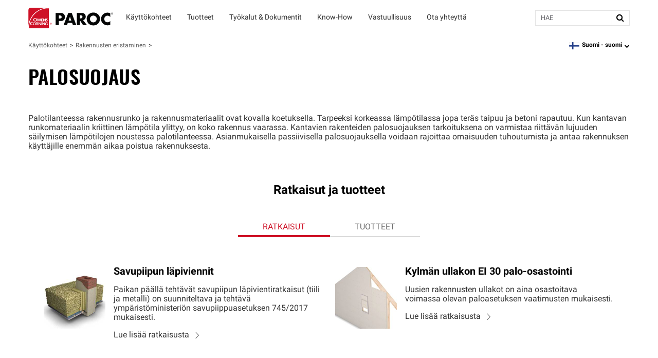

--- FILE ---
content_type: text/html; charset=utf-8
request_url: https://www.paroc.com/fi-fi/applications/building-insulation/fire-protection
body_size: 21063
content:
<!DOCTYPE html>
<html lang="fi-FI" locale="fi-FI">
  <head>
    <title>Palosuojaus | Paroc Käyttökohteet</title>
      <meta name="description" content="PAROC Stonewool on luonnostaan palamatonta, joten se on erinomainen valinta palosuojaeristeeksi kaikentyyppisiin rakennuksiin."/>
    <meta property="og:title" content="Palosuojaus" />
    <meta property="og:description" content="PAROC Stonewool on luonnostaan palamatonta, joten se on erinomainen valinta palosuojaeristeeksi kaikentyyppisiin rakennuksiin." />
    <meta property="og:url" content="https://www.paroc.com/fi-fi/applications/building-insulation/fire-protection" />
      <meta name="twitter:image" content="https://res.cloudinary.com/ocimages/image/upload/c_fit,f_auto,q_60/v1/pagebuilder/uploads/prod/19177248/placeholder_no_image_hero_wide" >
      <meta property="og:image" content="https://res.cloudinary.com/ocimages/image/upload/c_fit,f_auto,q_60/v1/pagebuilder/uploads/prod/19177248/placeholder_no_image_hero_wide" />
    <meta property="og:locale" content="fi-FI" />

    <meta name="csrf-param" content="authenticity_token" />
<meta name="csrf-token" content="xUeLQefZMKWBFjr0s9bDZtY/4BS7KA7WF92UuVb6Ff+o7IBecI8Wsc0PssKCfIf7mafiaPjZVB64FiDndivNzQ==" />
    <meta name="viewport" content="width=device-width, initial-scale=1">
    
    

    <link rel="preload" href="https://dcpd6wotaa0mb.cloudfront.net/fonts/Roboto-Regular.woff2" as="font" type="font/woff2" crossorigin>
    <link rel="preload" href="https://dcpd6wotaa0mb.cloudfront.net/fonts/Oswald-SemiBold.woff2" as="font" type="font/woff2" crossorigin>
    <link rel="preload" href="https://dcpd6wotaa0mb.cloudfront.net/fonts/Roboto-Bold.woff2" as="font" type="font/woff2" crossorigin>
    <link rel="prefetch" href="https://dcpd6wotaa0mb.cloudfront.net/fonts/icomoon.ttf" as="font" type="font/ttf" crossorigin>
    <link rel="prefetch" href="https://dcpd6wotaa0mb.cloudfront.net/fonts/fa/fonts/fontawesome-webfont.woff2?v=4.7.0" as="font" type="font/woff2" crossorigin>

    
    <script type="text/javascript">
      function attachOsanoDialogEvent() {
        // Check if the page (html and head) is NOT embeded inside an iframe/Popup modal
        if (window.self === window.top) {
          // PAR-624: Legally need to provide a way to close consent dialog box without forcing consent selection
          document.addEventListener('DOMContentLoaded', () => {
            const closeOsanoDialog = () => {
              if (!window.Osano) return;

              let osanoDialog = document.querySelector(".osano-cm-dialog");
              if (window.Osano.cm.dialogOpen && event.target !== osanoDialog && !osanoDialog?.contains(event.target)) {
                window.Osano.cm.hideDialog();
                document.removeEventListener('click', closeOsanoDialog);
              }
            }
            document.addEventListener('click', closeOsanoDialog);
          });
        }

        if (typeof Osano !== "undefined") {
          console.log("registering osano block events for console logging");
          Osano.cm.addEventListener("osano-cm-script-blocked", item => console.log("Script blocked: ", item));
          Osano.cm.addEventListener("osano-cm-cookie-blocked", item => console.log("Cookie blocked: ", item));
        } else {
          console.log("Osano is not defined, cannot listen to events");
        }
      }
    </script>

    <script type="text/javascript" src="https://cmp.osano.com/AzZnSWUEN00re29Kk/0e07df97-c2e2-4f8d-a275-7a44a5c95cec/osano.js" onload="attachOsanoDialogEvent()"></script>


    <!--
                               __        _ __   __
           ___  ___ ____ ____ / /  __ __(_) /__/ /__ ____
          / _ \/ _ `/ _ `/ -_) _ \/ // / / / _  / -_) __/
         / .__/\_,_/\_, /\__/_.__/\_,_/_/_/\_,_/\__/_/
        /_/        /___/

-->
  <script>
digitalData = {
  "global": {
    "languagePicker": "Finland - Finnish",
    "userZipCode": "43215",
    "pageName": "paroc | applications | building-insulation | fire-protection",
    "pageSection": [
      "Applications",
      "Building Insulation"
    ],
    "siteName": "Owens Corning"
  },
  "site": {
    "languagePicker": "Finland - Finnish",
    "language": "fi-FI",
    "siteName": "Paroc",
    "siteDomain": "www.paroc.com",
    "siteSection": [
      "Applications",
      "Building Insulation"
    ]
  },
  "page": {
    "pageName": "paroc | applications | building-insulation | fire-protection",
    "legacyPageName": "paroc | applications | building-insulation | fire-protection",
    "pageURL": "https://www.paroc.com/fi-fi/applications/building-insulation/fire-protection",
    "pageType": null,
    "referringURL": null,
    "referringPageName": null,
    "pageComplete": "render time"
  },
  "user": {
    "loginStatus": "logged-out",
    "internal": false
  }
};
</script>

    <meta name="keywords" content="kivivilla paloeristys, palosuojaeristys, paloturvallinen rakennuseristys, palamaton eristys, palamaton eristys">



    <script src="//assets.adobedtm.com/8c27dd5cb63b/78ba72304da8/launch-9b5cccc34a85.min.js" async="async">
//<![CDATA[

//]]>
</script>

    <link rel="stylesheet" href="https://dcpd6wotaa0mb.cloudfront.net/fonts/fa/css/font-awesome.min.css" />

    <link rel="stylesheet" media="all" href="https://dcpd6wotaa0mb.cloudfront.net/global/assets/application-12f608fcb954069799d08c92145a35ab3e031ae73203bb98f4fafd65cd6ac080.css" data-turbolinks-track="reload" />
      <link rel="stylesheet" media="screen" href="https://dcpd6wotaa0mb.cloudfront.net/global/packs/css/cms_view-9046b579.css" />

    

      <link rel="canonical" href="https://www.paroc.com/fi-fi/applications/building-insulation/fire-protection"/>
        <link rel="alternate" hreflang="da-DK" href="https://www.paroc.com/da-dk/applications/building-insulation/fire-protection"/>
        <link rel="alternate" hreflang="en" href="https://www.paroc.com/en/applications/building-insulation/fire-protection"/>
        <link rel="alternate" hreflang="et-EE" href="https://www.paroc.com/et-ee/applications/building-insulation/fire-protection"/>
        <link rel="alternate" hreflang="fi-FI" href="https://www.paroc.com/fi-fi/applications/building-insulation/fire-protection"/>
        <link rel="alternate" hreflang="lt-LT" href="https://www.paroc.com/lt-lt/applications/building-insulation/fire-protection"/>
        <link rel="alternate" hreflang="lv-LV" href="https://www.paroc.com/lv-lv/applications/building-insulation/fire-protection"/>
        <link rel="alternate" hreflang="no-NO" href="https://www.paroc.com/no-no/applications/building-insulation/fire-protection"/>
        <link rel="alternate" hreflang="pl-PL" href="https://www.paroc.com/pl-pl/applications/building-insulation/fire-protection"/>
        <link rel="alternate" hreflang="sv-SE" href="https://www.paroc.com/sv-se/applications/building-insulation/fire-protection"/>
        <link rel="alternate" hreflang="x-default" href="https://www.paroc.com/en/applications/building-insulation/fire-protection"/>

      <script>
    PB_MODE = 'view';
    PB_ZONE = "gz235";
    PB_TYPE = 'Cms::Content::Page';
    PB_PAGE = "/applications/building-insulation/fire-protection";
  </script>

  <script>
    var CRL8_SITENAME = 'owenscorningroofing-fgelt9';
    !function () {
      var e = window.crl8 = window.crl8 || {},
          n = !1,
          i = [];
      e.ready = function (fn) {
        n ? fn() : i.push(fn);
      };
      e.pixel = e.pixel || function () {
        e.pixel.q.push(arguments);
      };
      e.pixel.q = e.pixel.q || [];

      var t = window.document,
          o = t.createElement("script"),
          c = e.debug || -1 !== t.location.search.indexOf("crl8-debug=true") ? "js" : "min.js";

      o.async = !0;
      o.src = t.location.protocol + "//edge.curalate.com/sites/" + CRL8_SITENAME + "/site/latest/site." + c;
      o.onload = function () {
        n = !0;
        i.forEach(function (fn) {
          fn();
        });
      };

      var r = t.getElementsByTagName("script")[0];
      r.parentNode.insertBefore(o, r.nextSibling);
    }();
  </script>


    <script>
      PB_SITE = "www.paroc.com";
      PB_SITE_NAME = "Paroc";
    </script>

  </head>

  <body class="tenant-paroc">
    <a href="#maincontent" class="skip-to-content oc-cta-button paroc">
      Skip to main content
    </a>

    

      <div id="FeatureFlag::Featureflagalert-react-component-0defcc89-394b-4b47-b33b-9eb01ff8adb5"></div>
      <script type="application/json" class="js-react-on-rails-component" data-component-name="FeatureFlag::Featureflagalert" data-dom-id="FeatureFlag::Featureflagalert-react-component-0defcc89-394b-4b47-b33b-9eb01ff8adb5">{}</script>
      


    
<style>
  .image-parent {
    padding-bottom: 24px;
  }
  .image-parent:last-of-type {
    padding-bottom: 0;
  }
</style>
<div class="oc-meganav" aria-label="Main Navigation">
  <div class="nav-wrapper">
    <div class="desktop-nav tenant-paroc">
      <div class="navbar navbar-default">
        <div class="nav-content tenant-paroc" data-track-nav-loc="header">
          <div class="nav-content-container">
            <div class="navbar-header">
              <a class="navbar-brand tenant-paroc" href="/" data-track="nav-click" data-track-top-level="home">Paroc</a>
            </div>
            <nav class="dropdowns" role="navigation" aria-label="Main Navigation">
                  <div
                    class="navbar-dropdown"
                    data-track-top-level=kayttokohteet
                  >
                    <div
                      class="nav-dropdown-trigger"
                      role="button"
                      tabindex="0"
                      aria-expanded="false"
                      aria-label="Käyttökohteet"
                    >
                    </div>
                    <div class="nav-dropdown__content" aria-hidden="true">
                        <span><div id="OC::Text-react-component-ee0448c9-86a6-4fd8-8eef-117e845c1982"></div>
      <script type="application/json" class="js-react-on-rails-component" data-component-name="OC::Text" data-dom-id="OC::Text-react-component-ee0448c9-86a6-4fd8-8eef-117e845c1982">{"content":"Käyttökohteet"}</script>
      
</span>
                      <div class="hover-decal"></div>
                    </div>

                    <div class="dropdown-section" role="group">
                      <div class="nav-dropdown-content">
                        
  <div class="column-display" data-track-sub-level="rakennusten-eristaminen">
    <div class="column-title" style="" >
      <h4><div id="OC::Text-react-component-544d2134-84cd-4add-a19c-73a17280d78d"></div>
      <script type="application/json" class="js-react-on-rails-component" data-component-name="OC::Text" data-dom-id="OC::Text-react-component-544d2134-84cd-4add-a19c-73a17280d78d">{"content":"Rakennusten eristäminen"}</script>
      
</h4>

        <a href="/applications/building-insulation" target="" class="chevron-link">
            <div id="OC::Text-react-component-1f9811e3-3b6c-46a2-aac6-a28a7937f2d1"></div>
      <script type="application/json" class="js-react-on-rails-component" data-component-name="OC::Text" data-dom-id="OC::Text-react-component-1f9811e3-3b6c-46a2-aac6-a28a7937f2d1">{"content":"Katso ratkaisut"}</script>
      


          <span class="sr-only">Rakennusten eristäminen</span>
        </a>
    </div>

      <a class="nav-link" aria-label="Harjakatot" data-track="nav-click" data-track-nav-select="oc | applications | building-insulation | roofs | pitched-roofs" target="" href="/applications/building-insulation/roofs/pitched-roofs">
    Harjakatot
</a>
  <a class="nav-link" aria-label="Loivat katot" data-track="nav-click" data-track-nav-select="oc | applications | building-insulation | roofs | flat-roofs" target="" href="/applications/building-insulation/roofs/flat-roofs">
    Loivat katot
</a>
  <a class="nav-link" aria-label="Tuulettuvat julkisivut" data-track="nav-click" data-track-nav-select="oc | applications | building-insulation | walls | ventilated-facades" target="" href="/applications/building-insulation/walls/ventilated-facades">
    Tuulettuvat julkisivut
</a>
  <a class="nav-link" aria-label="Rapatut julkisivut" data-track="nav-click" data-track-nav-select="oc | applications | building-insulation | walls | rendered-facades-etics" target="" href="/applications/building-insulation/walls/rendered-facades-etics">
    Rapatut julkisivut
</a>
  <a class="nav-link" aria-label="Väliseinät" data-track="nav-click" data-track-nav-select="oc | applications | building-insulation | walls | partitions" target="" href="/applications/building-insulation/walls/partitions">
    Väliseinät
</a>
  <a class="nav-link" aria-label="Betonielementit" data-track="nav-click" data-track-nav-select="oc | applications | building-insulation | walls | concrete-elements" target="" href="/applications/building-insulation/walls/concrete-elements">
    Betonielementit
</a>
  <a class="nav-link" aria-label="Välipohjat" data-track="nav-click" data-track-nav-select="oc | applications | building-insulation | ceilings" target="" href="/applications/building-insulation/ceilings">
    Välipohjat
</a>
  <a class="nav-link" aria-label="Korjausrakentaminen" data-track="nav-click" data-track-nav-select="oc | applications | building-insulation | renovation" target="" href="/applications/building-insulation/renovation">
    Korjausrakentaminen
</a>
  <a class="nav-link" aria-label="Palosuojaus" data-track="nav-click" data-track-nav-select="oc | applications | building-insulation | fire-protection" target="" href="/applications/building-insulation/fire-protection">
    Palosuojaus
</a>

</div>
  <div class="column-display" data-track-sub-level="talotekniikka">
    <div class="column-title" style="" >
      <h4><div id="OC::Text-react-component-9061733e-2042-4230-acb7-f839d8cd0277"></div>
      <script type="application/json" class="js-react-on-rails-component" data-component-name="OC::Text" data-dom-id="OC::Text-react-component-9061733e-2042-4230-acb7-f839d8cd0277">{"content":"Talotekniikka"}</script>
      
</h4>

        <a href="/applications/technical-insulation/hvac" target="" class="chevron-link">
            <div id="OC::Text-react-component-4bd1e39c-1ed0-4f9b-82d1-c8ef4d4335c4"></div>
      <script type="application/json" class="js-react-on-rails-component" data-component-name="OC::Text" data-dom-id="OC::Text-react-component-4bd1e39c-1ed0-4f9b-82d1-c8ef4d4335c4">{"content":"Katso ratkaisut"}</script>
      


          <span class="sr-only">Talotekniikka</span>
        </a>
    </div>

      <h6 class="group-heading">
    <a href="/applications/technical-insulation/hvac/hvac-pipe-insulation" target="">
      <div id="OC::Text-react-component-21e1f060-83d0-4468-a167-391869173c7d"></div>
      <script type="application/json" class="js-react-on-rails-component" data-component-name="OC::Text" data-dom-id="OC::Text-react-component-21e1f060-83d0-4468-a167-391869173c7d">{"content":"LVI-putkieriste"}</script>
      

    </a>
  </h6>

  <a class="nav-link" aria-label="Lämmitysputkistot" data-track="nav-click" data-track-nav-select="oc | applications | technical-insulation | hvac | heating-pipes" target="" href="/applications/technical-insulation/hvac/heating-pipes">
    Lämmitysputkistot
</a>
  <a class="nav-link" aria-label="Jäähdytysputkistot" data-track="nav-click" data-track-nav-select="oc | applications | technical-insulation | hvac | cooling-pipes" target="" href="/applications/technical-insulation/hvac/cooling-pipes">
    Jäähdytysputkistot
</a>
  <a class="nav-link" aria-label="Käyttövesiputkistot" data-track="nav-click" data-track-nav-select="oc | applications | technical-insulation | hvac | tap-water-pipes" target="" href="/applications/technical-insulation/hvac/tap-water-pipes">
    Käyttövesiputkistot
</a>
  <a class="nav-link" aria-label="Sade- ja jätevesiviemärit" data-track="nav-click" data-track-nav-select="oc | applications | technical-insulation | hvac | drain-wastewater-pipes" target="" href="/applications/technical-insulation/hvac/drain-wastewater-pipes">
    Sade- ja jätevesiviemärit
</a>
  <h6 class="group-heading">
    <a href="" target="">
      <div id="OC::Text-react-component-43534781-b277-4ab6-9e89-e2b2885513ae"></div>
      <script type="application/json" class="js-react-on-rails-component" data-component-name="OC::Text" data-dom-id="OC::Text-react-component-43534781-b277-4ab6-9e89-e2b2885513ae">{"content":"Ilmanvaihtokanavat"}</script>
      

    </a>
  </h6>

  <a class="nav-link" aria-label="Ilmanvaihto ja ilmastointi" data-track="nav-click" data-track-nav-select="oc | applications | technical-insulation | hvac | ventilation-air-conditioning" target="" href="/applications/technical-insulation/hvac/ventilation-air-conditioning">
    Ilmanvaihto ja ilmastointi
</a>

</div>
  <div class="column-display" data-track-sub-level="prosessiteollisuus">
    <div class="column-title" style="" >
      <h4><div id="OC::Text-react-component-8950fd42-0689-4a36-9ea6-003d70feb626"></div>
      <script type="application/json" class="js-react-on-rails-component" data-component-name="OC::Text" data-dom-id="OC::Text-react-component-8950fd42-0689-4a36-9ea6-003d70feb626">{"content":"Prosessiteollisuus"}</script>
      
</h4>

        <a href="/en/applications/technical-insulation/process-industry" target="" class="chevron-link">
            <div id="OC::Text-react-component-13e67a21-3e59-48bb-afa4-cf5b7c78d1a6"></div>
      <script type="application/json" class="js-react-on-rails-component" data-component-name="OC::Text" data-dom-id="OC::Text-react-component-13e67a21-3e59-48bb-afa4-cf5b7c78d1a6">{"content":"Ratkaisut löytyvät sivulta www.paroc.com"}</script>
      


          <span class="sr-only">Prosessiteollisuus</span>
        </a>
    </div>

    
</div>
                      </div>
                    </div>
                  </div>
                  <div class="navbar-dropdown" data-track-top-level="tuotteet">
                    <div
                      class="nav-dropdown-trigger"
                      role="button"
                      tabindex="0"
                      aria-expanded="false"
                      aria-label="Tuotteet"
                    >
                    </div>
                    <a class="nav-link-dropdown" aria-label="Tuotteet" data-track="nav-click" data-track-nav-select="oc | products" data-track-top-level="tuotteet" target="" href="/fi-fi/products/?sections-0-modules-0[metadata.settings.attributes.product-type][]=insulation">
                      <div class="nav-dropdown__content" aria-hidden="true">
                          <span><div id="OC::Text-react-component-acb947d7-e853-46ad-b674-f79265611737"></div>
      <script type="application/json" class="js-react-on-rails-component" data-component-name="OC::Text" data-dom-id="OC::Text-react-component-acb947d7-e853-46ad-b674-f79265611737">{"content":"Tuotteet"}</script>
      
</span>
                        <div class="hover-decal"></div>
                      </div>
</a>                    <div class="dropdown-section" aria-hidden="true">
                      <div class="nav-dropdown-content" role="menu">
                        
  <div class="column-display" data-track-sub-level="">
    <div class="column-title" style="border: none !important;" >
      <h4><div id="OC::Text-react-component-2c00bd52-5a31-4900-9ad6-65986e503b4e"></div>
      <script type="application/json" class="js-react-on-rails-component" data-component-name="OC::Text" data-dom-id="OC::Text-react-component-2c00bd52-5a31-4900-9ad6-65986e503b4e">{"content":""}</script>
      
</h4>

    </div>

    <a class="image-parent" data-track="nav-click" data-track-nav-select="oc | products | building-insulation" target="" href="/fi-fi/products/building-insulation?sections-1-modules-0[metadata.settings.attributes.product-type][]=insulation">
  <div class="image-container">
    <img src="https://res.cloudinary.com/ocimages/image/upload/c_fit,f_auto,q_60/v1/pagebuilder/uploads/prod/d89f5593-ce21-4935-9bc0-6e51ce614984/icon-designers" alt="" class="image-display" decoding="async" loading="lazy">
  </div>
  <div class="image-heading"><div id="OC::Text-react-component-3cc6f102-f654-4322-8234-fc663a1194bf"></div>
      <script type="application/json" class="js-react-on-rails-component" data-component-name="OC::Text" data-dom-id="OC::Text-react-component-3cc6f102-f654-4322-8234-fc663a1194bf">{"content":"Rakennuseristeet"}</script>
      
</div>
  <div class="image-subheading"><div id="OC::Text-react-component-6801288d-b669-4de2-a647-6a1383569a32"></div>
      <script type="application/json" class="js-react-on-rails-component" data-component-name="OC::Text" data-dom-id="OC::Text-react-component-6801288d-b669-4de2-a647-6a1383569a32">{"content":null}</script>
      
</div>
</a>

</div>
  <div class="column-display">
    <div class="column-title" style="border: none !important;" >
      <h4><div id="OC::Text-react-component-a208ce40-5c77-4432-9d9b-96699a88aa56"></div>
      <script type="application/json" class="js-react-on-rails-component" data-component-name="OC::Text" data-dom-id="OC::Text-react-component-a208ce40-5c77-4432-9d9b-96699a88aa56">{"content":null}</script>
      
</h4>

    </div>

    <a class="image-parent" data-track="nav-click" data-track-nav-select="oc | products | technical-insulation" target="" href="/fi-fi/products/technical-insulation?sections-0-modules-0[metadata.settings.attributes.product-type][]=insulation&amp;sections-0-modules-0[metadata.settings.attributes.product-group][]=hvac">
  <div class="image-container">
    <img src="https://res.cloudinary.com/ocimages/image/upload/c_fit,f_auto,q_60/v1/pagebuilder/uploads/prod/86fcbaa4-e362-4a14-ad2a-ee3397406c53/icon-whitebg-hvac" alt="" class="image-display" decoding="async" loading="lazy">
  </div>
  <div class="image-heading"><div id="OC::Text-react-component-36765f78-ae2b-4cb8-89bd-3cc71e519ee2"></div>
      <script type="application/json" class="js-react-on-rails-component" data-component-name="OC::Text" data-dom-id="OC::Text-react-component-36765f78-ae2b-4cb8-89bd-3cc71e519ee2">{"content":"Talotekniikka"}</script>
      
</div>
  <div class="image-subheading"><div id="OC::Text-react-component-d393c839-68ec-482f-bf27-a4f5834cefc6"></div>
      <script type="application/json" class="js-react-on-rails-component" data-component-name="OC::Text" data-dom-id="OC::Text-react-component-d393c839-68ec-482f-bf27-a4f5834cefc6">{"content":null}</script>
      
</div>
</a>

</div>
  <div class="column-display">
    <div class="column-title" style="border: none !important;" >
      <h4><div id="OC::Text-react-component-18ccfbf8-dbd1-4a55-97a4-1b19d72cf88f"></div>
      <script type="application/json" class="js-react-on-rails-component" data-component-name="OC::Text" data-dom-id="OC::Text-react-component-18ccfbf8-dbd1-4a55-97a4-1b19d72cf88f">{"content":null}</script>
      
</h4>

    </div>

    <a class="image-parent" data-track="nav-click" data-track-nav-select="oc | en | products | technical-insulation" target="" href="/en/products/technical-insulation?sections-0-modules-0[metadata.settings.attributes.product-group][]=process-industry&amp;sections-0-modules-0[metadata.settings.attributes.product-type][]=insulation">
  <div class="image-container">
    <img src="https://res.cloudinary.com/ocimages/image/upload/c_fit,f_auto,q_60/v1/pagebuilder/uploads/prod/e17d10d3-c613-49bb-a4e6-dcffea260c3a/Frame_22" alt="" class="image-display" decoding="async" loading="lazy">
  </div>
  <div class="image-heading"><div id="OC::Text-react-component-d1a98074-c04d-4ce0-b15e-d05c6918b17b"></div>
      <script type="application/json" class="js-react-on-rails-component" data-component-name="OC::Text" data-dom-id="OC::Text-react-component-d1a98074-c04d-4ce0-b15e-d05c6918b17b">{"content":"Prosessiteollisuus"}</script>
      
</div>
  <div class="image-subheading"><div id="OC::Text-react-component-088aa1ad-005a-4db9-b062-23f6a61de07b"></div>
      <script type="application/json" class="js-react-on-rails-component" data-component-name="OC::Text" data-dom-id="OC::Text-react-component-088aa1ad-005a-4db9-b062-23f6a61de07b">{"content":"Parocin prosessiteollisuuden eristeet löytyvät www.paroc.com sivustolta."}</script>
      
</div>
</a>

</div>
                      </div>
                    </div>
</div>                  <div
                    class="navbar-dropdown"
                    data-track-top-level=tyokalut-dokumentit
                  >
                    <div
                      class="nav-dropdown-trigger"
                      role="button"
                      tabindex="0"
                      aria-expanded="false"
                      aria-label="Työkalut &amp; Dokumentit"
                    >
                    </div>
                    <div class="nav-dropdown__content" aria-hidden="true">
                        <span><div id="OC::Text-react-component-0965ca01-f49d-4dee-ae6d-62771d56d8e2"></div>
      <script type="application/json" class="js-react-on-rails-component" data-component-name="OC::Text" data-dom-id="OC::Text-react-component-0965ca01-f49d-4dee-ae6d-62771d56d8e2">{"content":"Työkalut \u0026 Dokumentit"}</script>
      
</span>
                      <div class="hover-decal"></div>
                    </div>

                    <div class="dropdown-section" role="group">
                      <div class="nav-dropdown-content">
                        
  <div class="column-display" data-track-sub-level="dokumentit">
    <div class="column-title" style="" >
      <h4><div id="OC::Text-react-component-e44e8b1a-ea0d-4bec-ac07-fcae38e065c1"></div>
      <script type="application/json" class="js-react-on-rails-component" data-component-name="OC::Text" data-dom-id="OC::Text-react-component-e44e8b1a-ea0d-4bec-ac07-fcae38e065c1">{"content":"Dokumentit"}</script>
      
</h4>

    </div>

      <a class="nav-link" aria-label="Sertifikaatit ja hyväksynnät" data-track="nav-click" data-track-nav-select="oc | tools-documents | certificate-search" target="" href="/tools-documents/certificate-search">
    Sertifikaatit ja hyväksynnät
</a>
  <a class="nav-link" aria-label="Ympäristödokumentaatio" data-track="nav-click" data-track-nav-select="oc | tools-documents | document-library | environmental-documents" target="" href="/tools-documents/document-library/environmental-documents">
    Ympäristödokumentaatio
</a>
  <h6 class="group-heading">
    <a href="/fi-fi/tools-documents/price-lists" target="">
      <div id="OC::Text-react-component-857eb28c-40d3-427b-922a-9c679b7d6a88"></div>
      <script type="application/json" class="js-react-on-rails-component" data-component-name="OC::Text" data-dom-id="OC::Text-react-component-857eb28c-40d3-427b-922a-9c679b7d6a88">{"content":"Hinnastot"}</script>
      

    </a>
  </h6>

  <a class="nav-link" aria-label="Hinnasto - Rakennuseristeet" data-track="nav-click" data-track-nav-select="oc | fi | documents | uploads | pricelist-building-insulation-2025-08" target="" href="/fi/documents/uploads/pricelist-building-insulation-2025-08">
    Hinnasto - Rakennuseristeet
</a>
  <a class="nav-link" aria-label="Rahti- ja palveluhinnasto Rakennuseristeet" data-track="nav-click" data-track-nav-select="oc | fi | documents | uploads | pricelist-building-insulation-freight-2025-08" target="" href="/fi/documents/uploads/pricelist-building-insulation-freight-2025-08">
    Rahti- ja palveluhinnasto Rakennuseristeet
</a>
  <a class="nav-link" aria-label="Hinnasto - Talotekniikkaeristeet" data-track="nav-click" data-track-nav-select="oc | fi | documents | uploads | pricelist-technical-insulation-hvac" target="" href="/fi/documents/uploads/pricelist-technical-insulation-hvac">
    Hinnasto - Talotekniikkaeristeet
</a>
  <a class="nav-link" aria-label="Hinnasto - Teollisuuseristeet" data-track="nav-click" data-track-nav-select="oc | fi | documents | uploads | pricelist-technical-insulation-process-industry" target="" href="/fi/documents/uploads/pricelist-technical-insulation-process-industry">
    Hinnasto - Teollisuuseristeet
</a>
  <a class="nav-link" aria-label="Rahti- ja palveluhinnasto Tekniset eristeet" data-track="nav-click" data-track-nav-select="oc | fi | documents | uploads | pricelist-technical-insulation-freight" target="" href="/fi/documents/uploads/pricelist-technical-insulation-freight">
    Rahti- ja palveluhinnasto Tekniset eristeet
</a>
  <h6 class="group-heading">
    <a href="/fi-fi/tools-documents/installation" target="">
      <div id="OC::Text-react-component-df14abe4-f7bf-40c6-8406-099fea0c033c"></div>
      <script type="application/json" class="js-react-on-rails-component" data-component-name="OC::Text" data-dom-id="OC::Text-react-component-df14abe4-f7bf-40c6-8406-099fea0c033c">{"content":"Ohjeet"}</script>
      

    </a>
  </h6>

  <a class="nav-link" aria-label="Asennusohjeet - Rakennuseristeet" data-track="nav-click" data-track-nav-select="oc | tools-documents | installation" target="" href="/fi-fi/tools-documents/installation">
    Asennusohjeet - Rakennuseristeet
</a>
  <a class="nav-link" aria-label="Asennusohjeet - Tekniset eristeet" data-track="nav-click" data-track-nav-select="oc | tools-documents | installation" target="" href="/fi-fi/tools-documents/installation">
    Asennusohjeet - Tekniset eristeet
</a>
  <a class="nav-link" aria-label="Kivivillan käsittely-, varastointi- ja suojavarusteohje" data-track="nav-click" data-track-nav-select="oc | fi | documents | uploads | stone-wool-handling-and-storing-instruction" target="" href="/fi/documents/uploads/stone-wool-handling-and-storing-instruction">
    Kivivillan käsittely-, varastointi- ja suojavarusteohje
</a>

</div>
  <div class="column-display" data-track-sub-level="tyokalut">
    <div class="column-title" style="" >
      <h4><div id="OC::Text-react-component-bd1837e8-8b58-424c-8eea-6f3414fa7151"></div>
      <script type="application/json" class="js-react-on-rails-component" data-component-name="OC::Text" data-dom-id="OC::Text-react-component-bd1837e8-8b58-424c-8eea-6f3414fa7151">{"content":"Työkalut"}</script>
      
</h4>

    </div>

      <h6 class="group-heading">
    <div id="OC::Text-react-component-bca6895d-6c9e-4614-afb1-ae39402646a3"></div>
      <script type="application/json" class="js-react-on-rails-component" data-component-name="OC::Text" data-dom-id="OC::Text-react-component-bca6895d-6c9e-4614-afb1-ae39402646a3">{"content":"Laskimet"}</script>
      

  </h6>

  <a class="nav-link" aria-label="PAROC CO2 laskuri" data-track="nav-click" data-track-nav-select="oc | tools-documents | calculators | co2-calculator" target="" href="/tools-documents/calculators/co2-calculator">
    PAROC CO2 laskuri
</a>
  <a class="nav-link" aria-label="PAROC Calculus" data-track="nav-click" data-track-nav-select="oc | tools-documents | calculators | calculus" target="" href="/tools-documents/calculators/calculus">
    PAROC Calculus
</a>
  <h6 class="group-heading">
    <div id="OC::Text-react-component-31c21929-4269-4270-83d7-10d0796fd6e8"></div>
      <script type="application/json" class="js-react-on-rails-component" data-component-name="OC::Text" data-dom-id="OC::Text-react-component-31c21929-4269-4270-83d7-10d0796fd6e8">{"content":"Suunnittelutyökalut"}</script>
      

  </h6>

  <a class="nav-link" aria-label="PAROC Rakennevalitsin" data-track="nav-click" data-track-nav-select="oc | https: | structureselector.paroc.com" target="_blank" href="https://structureselector.paroc.com">
    PAROC Rakennevalitsin
</a>
  <a class="nav-link" aria-label="ProdLib BuildUp työkalu" data-track="nav-click" data-track-nav-select="oc | https: | www.prodlib.com | paroc" target="_blank" href="https://www.prodlib.com/paroc?lang=fi&amp;pk_vid=6ca54b3ecc082f1c17225115551e958d">
    ProdLib BuildUp työkalu
</a>
  <a class="nav-link" aria-label="Suunnittelijoille - Rakennuseristeet" data-track="nav-click" data-track-nav-select="oc | designer-page-building-insulation" target="" href="/fi-fi/designer-page-building-insulation">
    Suunnittelijoille - Rakennuseristeet
</a>
  <a class="nav-link" aria-label="Suunnittelijoille - Tekniset eristeet" data-track="nav-click" data-track-nav-select="oc | designer-page-technical-insulation" target="" href="/fi-fi/designer-page-technical-insulation">
    Suunnittelijoille - Tekniset eristeet
</a>

</div>
  <div class="column-display" data-track-sub-level="suositut-sisallot">
    <div class="column-title" style="" >
      <h4><div id="OC::Text-react-component-2891c589-7444-4ab0-87ab-1d78c03a768a"></div>
      <script type="application/json" class="js-react-on-rails-component" data-component-name="OC::Text" data-dom-id="OC::Text-react-component-2891c589-7444-4ab0-87ab-1d78c03a768a">{"content":"Suositut sisällöt"}</script>
      
</h4>

    </div>

    <a class="image-parent" data-track="nav-click" data-track-nav-select="oc | designer-page-building-insulation" target="" href="/fi-fi/designer-page-building-insulation">
  <div class="image-container">
    <img src="https://res.cloudinary.com/ocimages/image/upload/c_fit,f_auto,q_60/v1/pagebuilder/uploads/prod/d89f5593-ce21-4935-9bc0-6e51ce614984/icon-designers" alt="Rakennusten esristämisen suunnittelu" class="image-display" decoding="async" loading="lazy">
  </div>
  <div class="image-heading"><div id="OC::Text-react-component-cd87f0c1-c3cd-4fa6-a013-528ba83a0125"></div>
      <script type="application/json" class="js-react-on-rails-component" data-component-name="OC::Text" data-dom-id="OC::Text-react-component-cd87f0c1-c3cd-4fa6-a013-528ba83a0125">{"content":"Suunnittelijoille - Rakennuseristeet"}</script>
      
</div>
  <div class="image-subheading"><div id="OC::Text-react-component-44701a12-89b1-453d-b2dd-cc93c01a43b5"></div>
      <script type="application/json" class="js-react-on-rails-component" data-component-name="OC::Text" data-dom-id="OC::Text-react-component-44701a12-89b1-453d-b2dd-cc93c01a43b5">{"content":"PAROC-kivivillaeristeratkaisujen suunnittelu kohteeseen on helppoa, kun käytössäsi on hyvät ohjeet ja oikeat työkalut. "}</script>
      
</div>
</a>
<a class="image-parent" data-track="nav-click" data-track-nav-select="oc | tools-documents | calculators | co2-calculator" target="" href="/tools-documents/calculators/co2-calculator">
  <div class="image-container">
    <img src="https://res.cloudinary.com/ocimages/image/upload/c_fit,f_auto,q_60/v1/pagebuilder/uploads/prod/2bd76956-64ed-4762-b56c-73ccb1fe902a/icon-co2-calculator" alt="PAROC CO2 Laskuri" class="image-display" decoding="async" loading="lazy">
  </div>
  <div class="image-heading"><div id="OC::Text-react-component-19377ac0-63f9-419b-823f-cd1e56488075"></div>
      <script type="application/json" class="js-react-on-rails-component" data-component-name="OC::Text" data-dom-id="OC::Text-react-component-19377ac0-63f9-419b-823f-cd1e56488075">{"content":"PAROC CO2 Laskuri"}</script>
      
</div>
  <div class="image-subheading"><div id="OC::Text-react-component-897cabd3-0300-4f3c-a088-d98ce5677d54"></div>
      <script type="application/json" class="js-react-on-rails-component" data-component-name="OC::Text" data-dom-id="OC::Text-react-component-897cabd3-0300-4f3c-a088-d98ce5677d54">{"content":"PAROC CO2 laskurilla lasket helposti rakennuseristeiden hiilijalanjäljen."}</script>
      
</div>
</a>

</div>
  <div class="column-display" data-track-sub-level="">
    <div class="column-title" style="" >
      <h4><div id="OC::Text-react-component-150a2882-92d6-470b-9923-d8daffe8b7ba"></div>
      <script type="application/json" class="js-react-on-rails-component" data-component-name="OC::Text" data-dom-id="OC::Text-react-component-150a2882-92d6-470b-9923-d8daffe8b7ba">{"content":"ㅤ"}</script>
      
</h4>

    </div>

    <a class="image-parent" data-track="nav-click" data-track-nav-select="oc | designer-page-technical-insulation" target="" href="/fi-fi/designer-page-technical-insulation">
  <div class="image-container">
    <img src="https://res.cloudinary.com/ocimages/image/upload/c_fit,f_auto,q_60/v1/pagebuilder/uploads/prod/86fcbaa4-e362-4a14-ad2a-ee3397406c53/icon-whitebg-hvac" alt="Tekniset eristeet" class="image-display" decoding="async" loading="lazy">
  </div>
  <div class="image-heading"><div id="OC::Text-react-component-bc7650ca-0b5c-482f-957f-b137cedbaa13"></div>
      <script type="application/json" class="js-react-on-rails-component" data-component-name="OC::Text" data-dom-id="OC::Text-react-component-bc7650ca-0b5c-482f-957f-b137cedbaa13">{"content":"Suunnittelijoille -Tekniset eristeet"}</script>
      
</div>
  <div class="image-subheading"><div id="OC::Text-react-component-640c4e5f-239c-4c7b-817f-bf670621d860"></div>
      <script type="application/json" class="js-react-on-rails-component" data-component-name="OC::Text" data-dom-id="OC::Text-react-component-640c4e5f-239c-4c7b-817f-bf670621d860">{"content":"Ohjeet ja työkalut talotekniikan eristyskohteiden suunnitteluun PAROC-ratkaisuilla."}</script>
      
</div>
</a>
<a class="image-parent" data-track="nav-click" data-track-nav-select="oc | tools-documents | calculators | calculus" target="" href="/tools-documents/calculators/calculus">
  <div class="image-container">
    <img src="https://res.cloudinary.com/ocimages/image/upload/c_fit,f_auto,q_60/v1/pagebuilder/uploads/prod/7530ab5d-cdb7-47c1-8409-fd73f2b87239/icon-calculus" alt="Havainnekuva PAROC Calculus mitoitusohjelmatyökalusta " class="image-display" decoding="async" loading="lazy">
  </div>
  <div class="image-heading"><div id="OC::Text-react-component-38f07c7f-fee4-4928-ba5d-3e87d63e566b"></div>
      <script type="application/json" class="js-react-on-rails-component" data-component-name="OC::Text" data-dom-id="OC::Text-react-component-38f07c7f-fee4-4928-ba5d-3e87d63e566b">{"content":"PAROC Calculus"}</script>
      
</div>
  <div class="image-subheading"><div id="OC::Text-react-component-e35a0707-e83f-4602-be99-4707c19b8e33"></div>
      <script type="application/json" class="js-react-on-rails-component" data-component-name="OC::Text" data-dom-id="OC::Text-react-component-e35a0707-e83f-4602-be99-4707c19b8e33">{"content":"PAROC Calculus on teknisten eristeiden mitoitusohjelma, jonka avulla voit suunnitella energiatehokkaita ja taloudellisia eristysratkaisuja."}</script>
      
</div>
</a>

</div>
                      </div>
                    </div>
                  </div>
                  <div
                    class="navbar-dropdown"
                    data-track-top-level=know-how
                  >
                    <div
                      class="nav-dropdown-trigger"
                      role="button"
                      tabindex="0"
                      aria-expanded="false"
                      aria-label="Know-How"
                    >
                    </div>
                    <div class="nav-dropdown__content" aria-hidden="true">
                        <span><div id="OC::Text-react-component-144996f9-bed7-40c6-9022-f9884af124c3"></div>
      <script type="application/json" class="js-react-on-rails-component" data-component-name="OC::Text" data-dom-id="OC::Text-react-component-144996f9-bed7-40c6-9022-f9884af124c3">{"content":"Know-How"}</script>
      
</span>
                      <div class="hover-decal"></div>
                    </div>

                    <div class="dropdown-section" role="group">
                      <div class="nav-dropdown-content">
                        
  <div class="column-display" data-track-sub-level="ajankohtaista">
    <div class="column-title" style="" >
      <h4><div id="OC::Text-react-component-a5278e8b-3da9-46ee-92c1-cf98c26516b1"></div>
      <script type="application/json" class="js-react-on-rails-component" data-component-name="OC::Text" data-dom-id="OC::Text-react-component-a5278e8b-3da9-46ee-92c1-cf98c26516b1">{"content":"Ajankohtaista"}</script>
      
</h4>

    </div>

    <a class="image-parent" data-track="nav-click" data-track-nav-select="oc | blog" target="" href="/fi-fi/blog">
  <div class="image-container">
    <img src="https://res.cloudinary.com/ocimages/image/upload/c_fit,f_auto,q_60/v1/pagebuilder/uploads/prod/ee181783-edfd-4681-b976-581c32eeb9ca/icon-news-media" alt="Paroc Uutiset ja artikkelit" class="image-display" decoding="async" loading="lazy">
  </div>
  <div class="image-heading"><div id="OC::Text-react-component-e3351adf-6fb3-46b7-b615-e680cd028c99"></div>
      <script type="application/json" class="js-react-on-rails-component" data-component-name="OC::Text" data-dom-id="OC::Text-react-component-e3351adf-6fb3-46b7-b615-e680cd028c99">{"content":"Uutiset \u0026 Artikkelit"}</script>
      
</div>
  <div class="image-subheading"><div id="OC::Text-react-component-f82157ce-2b44-4821-a207-3646cf50e05b"></div>
      <script type="application/json" class="js-react-on-rails-component" data-component-name="OC::Text" data-dom-id="OC::Text-react-component-f82157ce-2b44-4821-a207-3646cf50e05b">{"content":""}</script>
      
</div>
</a>

</div>
  <div class="column-display" data-track-sub-level="miksi-kivivilla">
    <div class="column-title" style="" >
      <h4><div id="OC::Text-react-component-c90d0ca8-62dc-42f3-921e-fbf374eaa85b"></div>
      <script type="application/json" class="js-react-on-rails-component" data-component-name="OC::Text" data-dom-id="OC::Text-react-component-c90d0ca8-62dc-42f3-921e-fbf374eaa85b">{"content":"Miksi kivivilla?"}</script>
      
</h4>

    </div>

    <a class="image-parent" data-track="nav-click" data-track-nav-select="oc | why-stonewool" target="" href="/fi-fi/why-stonewool">
  <div class="image-container">
    <img src="https://res.cloudinary.com/ocimages/image/upload/c_fit,f_auto,q_60/v1/pagebuilder/uploads/prod/f04e0f3d-5549-4175-b897-beee8c63b018/icon-why-stonewool" alt="Paroc kivivilla" class="image-display" decoding="async" loading="lazy">
  </div>
  <div class="image-heading"><div id="OC::Text-react-component-0275e996-2958-49c4-ae12-3e330bcffb19"></div>
      <script type="application/json" class="js-react-on-rails-component" data-component-name="OC::Text" data-dom-id="OC::Text-react-component-0275e996-2958-49c4-ae12-3e330bcffb19">{"content":"Miksi kivivilla?"}</script>
      
</div>
  <div class="image-subheading"><div id="OC::Text-react-component-0ebeaa9e-6d81-457f-8c2d-64b375d1f483"></div>
      <script type="application/json" class="js-react-on-rails-component" data-component-name="OC::Text" data-dom-id="OC::Text-react-component-0ebeaa9e-6d81-457f-8c2d-64b375d1f483">{"content":null}</script>
      
</div>
</a>

</div>
                      </div>
                    </div>
                  </div>
                  <a aria-label="Vastuullisuus" data-track="nav-click" data-track-nav-select="oc | sustainability" data-track-top-level="vastuullisuus" class="nav-link" target="" href="/fi-fi/sustainability">
                      <span><div id="OC::Text-react-component-e6ff99ba-78de-4d61-afb8-0613d0346cb6"></div>
      <script type="application/json" class="js-react-on-rails-component" data-component-name="OC::Text" data-dom-id="OC::Text-react-component-e6ff99ba-78de-4d61-afb8-0613d0346cb6">{"content":"Vastuullisuus"}</script>
      
</span>
</a>                  <a aria-label="Ota yhteyttä" data-track="nav-click" data-track-nav-select="oc | contact-us" data-track-top-level="ota-yhteytta" class="nav-link" target="" href="/contact-us">
                      <span><div id="OC::Text-react-component-0af8dc18-7d5e-43d8-b09d-c31e78095863"></div>
      <script type="application/json" class="js-react-on-rails-component" data-component-name="OC::Text" data-dom-id="OC::Text-react-component-0af8dc18-7d5e-43d8-b09d-c31e78095863">{"content":"Ota yhteyttä"}</script>
      
</span>
</a>            </nav>
          </div>

            <div class="search-bar with-predictive-search tenant-paroc" role="search" aria-label="Site Search">
              <form action="https://search.paroc.com/search/" data-track="search-bar" data-track-search-term="" target="_blank">
                <div>
                  <label class="sr-only" for="search"></label>
                  <input
                    type="search"
                    name="q"
                    id="search"
                    placeholder="Hae"
                    value=""
                    data-search-api="https://search.paroc.com/api/v1/documents"
                    data-search-locale="fifi"
                  />
                    <input type="hidden" name="fields.label" value="fifi"/>
                  <button class="search-button" type="submit" aria-label="Submit Search">
                    <span aria-hidden="true" class="fa fa-search fa-md"></span>
                  </button>
                </div>
              </form>
            </div>
        </div>
      </div>
    </div>

    <div class="mobile-nav" data-track-nav-loc="mobile header">
      <nav class="navbar navbar-default">
        <div class="nav-content" data-track="nav-click">
          <div class="navbar-header">
            <a class="navbar-brand tenant-paroc" href="/">Paroc</a>
          </div>

          <div class="navbar__right">
            <div class="right__positioner">

              <button data-track="menu-open" class="mobile-nav__toggle tenant-paroc" aria-label="hamburger button">
                <span class="sr-only">Hamburger Menu</span>
                <span id="hamburger__icon" aria-hidden="true" class="fa fa-bars fa-lg"></span>
              </button>
            </div>
          </div>
        </div>
      </nav>

      <div id="mobile-nav-panel" class="mobile-nav__panel faded-nav fade-in-exit-done" role="search" aria-label="Site Search">
        <div class="nav-border slide-panel secondary-panel-1 main-panel-enter-done with-predictive-search">
            <form class="search-bar__mobile" action="https://search.paroc.com/search/" data-track="search-bar" data-track-search-term="" target="_blank">
              <label class="sr-only" for="q"></label>
              <input type="search" name="q" placeholder="Hae" value="" data-search-api="https://search.paroc.com/api/v1/documents" data-search-locale="fifi" />
                <input type="hidden" name="fields.label" value="fifi"/>
              <button class="search-button" type="submit" aria-label="search submit"><span aria-hidden="true" class="fa fa-search fa-md"></span></button>
            </form>

          <div class="mobile-nav__list">
                <div
                  class="mobile-nav__list-item"
                  data-structure="mobile-nav-list-item"
                  data-target="Käyttökohteet"
                  data-track="nav-reveal"
                  data-track-top-level="kayttokohteet"
                  tabindex="0"
                >
                  <div class="list-item__content"><div id="OC::Text-react-component-b80fd085-6238-46e0-80a9-3b3721d8547c"></div>
      <script type="application/json" class="js-react-on-rails-component" data-component-name="OC::Text" data-dom-id="OC::Text-react-component-b80fd085-6238-46e0-80a9-3b3721d8547c">{"content":"Käyttökohteet"}</script>
      
</div>
                  <div class="list-item__chevron"><span aria-hidden="true" class="fa fa-chevron-right fa-md"></span></div>
                </div>
                <div
                  class="mobile-nav__list-item"
                  data-structure="mobile-nav-list-item"
                  data-target="Tuotteet"
                  data-track="nav-reveal"
                  data-track-top-level="tuotteet"
                  tabindex="0"
                >
                  <div class="list-item__content"><div id="OC::Text-react-component-db7ae586-586e-4df0-85ce-dd52569f418d"></div>
      <script type="application/json" class="js-react-on-rails-component" data-component-name="OC::Text" data-dom-id="OC::Text-react-component-db7ae586-586e-4df0-85ce-dd52569f418d">{"content":"Tuotteet"}</script>
      
</div>
                  <div class="list-item__chevron"><span aria-hidden="true" class="fa fa-chevron-right fa-md"></span></div>
                </div>
                <div
                  class="mobile-nav__list-item"
                  data-structure="mobile-nav-list-item"
                  data-target="Työkalut &amp; Dokumentit"
                  data-track="nav-reveal"
                  data-track-top-level="tyokalut-dokumentit"
                  tabindex="0"
                >
                  <div class="list-item__content"><div id="OC::Text-react-component-dc6b1d4d-9567-40eb-858b-ad56a52e09e0"></div>
      <script type="application/json" class="js-react-on-rails-component" data-component-name="OC::Text" data-dom-id="OC::Text-react-component-dc6b1d4d-9567-40eb-858b-ad56a52e09e0">{"content":"Työkalut \u0026 Dokumentit"}</script>
      
</div>
                  <div class="list-item__chevron"><span aria-hidden="true" class="fa fa-chevron-right fa-md"></span></div>
                </div>
                <div
                  class="mobile-nav__list-item"
                  data-structure="mobile-nav-list-item"
                  data-target="Know-How"
                  data-track="nav-reveal"
                  data-track-top-level="know-how"
                  tabindex="0"
                >
                  <div class="list-item__content"><div id="OC::Text-react-component-8b3274c8-ccaa-4de0-b362-cd6b8152eb66"></div>
      <script type="application/json" class="js-react-on-rails-component" data-component-name="OC::Text" data-dom-id="OC::Text-react-component-8b3274c8-ccaa-4de0-b362-cd6b8152eb66">{"content":"Know-How"}</script>
      
</div>
                  <div class="list-item__chevron"><span aria-hidden="true" class="fa fa-chevron-right fa-md"></span></div>
                </div>
                <div class="mobile-nav__list-item">
                  <a data-track="nav-click" data-track-top-level="vastuullisuus" href="/fi-fi/sustainability">
                    <div id="OC::Text-react-component-17f86595-45af-40e7-bdf6-56af53686814"></div>
      <script type="application/json" class="js-react-on-rails-component" data-component-name="OC::Text" data-dom-id="OC::Text-react-component-17f86595-45af-40e7-bdf6-56af53686814">{"content":"Vastuullisuus"}</script>
      

</a>                </div>
                <div class="mobile-nav__list-item">
                  <a data-track="nav-click" data-track-top-level="ota-yhteytta" href="/contact-us">
                    <div id="OC::Text-react-component-ecd595b6-0894-4b01-9ae9-cfe4fdab09bf"></div>
      <script type="application/json" class="js-react-on-rails-component" data-component-name="OC::Text" data-dom-id="OC::Text-react-component-ecd595b6-0894-4b01-9ae9-cfe4fdab09bf">{"content":"Ota yhteyttä"}</script>
      

</a>                </div>
          </div>

        </div>

        <div class="nav-border slide-panel secondary-panel-2 secondary-panel-exit-done">
            <div id="Käyttökohteet" class="mobile-nav__active-selection">
                <form class="search-bar__mobile" action="https://search.paroc.com/search/" data-track="search-bar" data-track-search-term="" target="_blank">
                  <label class="sr-only" for="q"></label>
                  <input type="search" name="q" placeholder="Hae" value=""/>
                    <input type="hidden" name="fields.label" value="fifi"/>
                  <button class="search-button" type="submit" aria-label="search submit"><span aria-hidden="true" class="fa fa-search fa-md"></span></button>
                </form>

              <div class="active-selection__back-button" tabindex="0">
                <span aria-hidden="true" class="fa fa-caret-left fa-md"></span>
                <span>Back</span>
              </div>
              <div class="active-selection__header"><div id="OC::Text-react-component-fc22a934-a586-449d-9825-15fb041a269f"></div>
      <script type="application/json" class="js-react-on-rails-component" data-component-name="OC::Text" data-dom-id="OC::Text-react-component-fc22a934-a586-449d-9825-15fb041a269f">{"content":"Käyttökohteet"}</script>
      
</div>

              <div class="active-selection__content" data-track-top-level="kayttokohteet">
                  <div class="column-display" style="border-bottom: none !important; border-top: 1px solid #EEEEEE !important;" data-track-sub-level="rakennusten-eristaminen">
    <div class="column-title">
      <h4>
        <div id="OC::Text-react-component-4cf3d7e9-1abc-45cd-9ca7-34786f5128f0"></div>
      <script type="application/json" class="js-react-on-rails-component" data-component-name="OC::Text" data-dom-id="OC::Text-react-component-4cf3d7e9-1abc-45cd-9ca7-34786f5128f0">{"content":"Rakennusten eristäminen"}</script>
      

          <a class="chevron-link" target="" href="/applications/building-insulation">
            <div id="OC::Text-react-component-0f339873-67fb-40fe-9249-d6ce77ddafd7"></div>
      <script type="application/json" class="js-react-on-rails-component" data-component-name="OC::Text" data-dom-id="OC::Text-react-component-0f339873-67fb-40fe-9249-d6ce77ddafd7">{"content":"Katso ratkaisut"}</script>
      

</a>      </h4>
    </div>

      <a class="nav-link" data-track="nav-click" data-track-nav-select="oc | applications | building-insulation | roofs | pitched-roofs" target="" href="/applications/building-insulation/roofs/pitched-roofs">
    <div id="OC::Text-react-component-91ce8dda-f784-4b8e-8d2e-26611802d80b"></div>
      <script type="application/json" class="js-react-on-rails-component" data-component-name="OC::Text" data-dom-id="OC::Text-react-component-91ce8dda-f784-4b8e-8d2e-26611802d80b">{"content":"Harjakatot"}</script>
      

</a>
  <a class="nav-link" data-track="nav-click" data-track-nav-select="oc | applications | building-insulation | roofs | flat-roofs" target="" href="/applications/building-insulation/roofs/flat-roofs">
    <div id="OC::Text-react-component-eb52c542-3add-40ac-9b75-83f7cd0f1f7e"></div>
      <script type="application/json" class="js-react-on-rails-component" data-component-name="OC::Text" data-dom-id="OC::Text-react-component-eb52c542-3add-40ac-9b75-83f7cd0f1f7e">{"content":"Loivat katot"}</script>
      

</a>
  <a class="nav-link" data-track="nav-click" data-track-nav-select="oc | applications | building-insulation | walls | ventilated-facades" target="" href="/applications/building-insulation/walls/ventilated-facades">
    <div id="OC::Text-react-component-bc369946-7cf6-4f9a-b4cb-8cf14e0abe91"></div>
      <script type="application/json" class="js-react-on-rails-component" data-component-name="OC::Text" data-dom-id="OC::Text-react-component-bc369946-7cf6-4f9a-b4cb-8cf14e0abe91">{"content":"Tuulettuvat julkisivut"}</script>
      

</a>
  <a class="nav-link" data-track="nav-click" data-track-nav-select="oc | applications | building-insulation | walls | rendered-facades-etics" target="" href="/applications/building-insulation/walls/rendered-facades-etics">
    <div id="OC::Text-react-component-7827e10a-2526-470b-8a2a-264c5d564f58"></div>
      <script type="application/json" class="js-react-on-rails-component" data-component-name="OC::Text" data-dom-id="OC::Text-react-component-7827e10a-2526-470b-8a2a-264c5d564f58">{"content":"Rapatut julkisivut"}</script>
      

</a>
  <a class="nav-link" data-track="nav-click" data-track-nav-select="oc | applications | building-insulation | walls | partitions" target="" href="/applications/building-insulation/walls/partitions">
    <div id="OC::Text-react-component-bc02d186-48bd-402b-a4a3-7cf793a8a9d5"></div>
      <script type="application/json" class="js-react-on-rails-component" data-component-name="OC::Text" data-dom-id="OC::Text-react-component-bc02d186-48bd-402b-a4a3-7cf793a8a9d5">{"content":"Väliseinät"}</script>
      

</a>
  <a class="nav-link" data-track="nav-click" data-track-nav-select="oc | applications | building-insulation | walls | concrete-elements" target="" href="/applications/building-insulation/walls/concrete-elements">
    <div id="OC::Text-react-component-8952190b-9be3-42e7-b865-ca919e7bef22"></div>
      <script type="application/json" class="js-react-on-rails-component" data-component-name="OC::Text" data-dom-id="OC::Text-react-component-8952190b-9be3-42e7-b865-ca919e7bef22">{"content":"Betonielementit"}</script>
      

</a>
  <a class="nav-link" data-track="nav-click" data-track-nav-select="oc | applications | building-insulation | ceilings" target="" href="/applications/building-insulation/ceilings">
    <div id="OC::Text-react-component-c5fbf903-dd77-4edc-a91e-f04b92e99739"></div>
      <script type="application/json" class="js-react-on-rails-component" data-component-name="OC::Text" data-dom-id="OC::Text-react-component-c5fbf903-dd77-4edc-a91e-f04b92e99739">{"content":"Välipohjat"}</script>
      

</a>
  <a class="nav-link" data-track="nav-click" data-track-nav-select="oc | applications | building-insulation | renovation" target="" href="/applications/building-insulation/renovation">
    <div id="OC::Text-react-component-d0b9d786-5d49-4999-b264-b31852a74d60"></div>
      <script type="application/json" class="js-react-on-rails-component" data-component-name="OC::Text" data-dom-id="OC::Text-react-component-d0b9d786-5d49-4999-b264-b31852a74d60">{"content":"Korjausrakentaminen"}</script>
      

</a>
  <a class="nav-link" data-track="nav-click" data-track-nav-select="oc | applications | building-insulation | fire-protection" target="" href="/applications/building-insulation/fire-protection">
    <div id="OC::Text-react-component-d9f1b717-4170-4ba4-a432-20ea35718bec"></div>
      <script type="application/json" class="js-react-on-rails-component" data-component-name="OC::Text" data-dom-id="OC::Text-react-component-d9f1b717-4170-4ba4-a432-20ea35718bec">{"content":"Palosuojaus"}</script>
      

</a>

</div>
  <div class="column-display" style="border-bottom: none !important; border-top: 1px solid #EEEEEE !important;" data-track-sub-level="talotekniikka">
    <div class="column-title">
      <h4>
        <div id="OC::Text-react-component-b33066d0-66a3-4a01-99e1-d0db1b50edd4"></div>
      <script type="application/json" class="js-react-on-rails-component" data-component-name="OC::Text" data-dom-id="OC::Text-react-component-b33066d0-66a3-4a01-99e1-d0db1b50edd4">{"content":"Talotekniikka"}</script>
      

          <a class="chevron-link" target="" href="/applications/technical-insulation/hvac">
            <div id="OC::Text-react-component-396d7e30-ef5f-4023-8ad9-30b1903773a6"></div>
      <script type="application/json" class="js-react-on-rails-component" data-component-name="OC::Text" data-dom-id="OC::Text-react-component-396d7e30-ef5f-4023-8ad9-30b1903773a6">{"content":"Katso ratkaisut"}</script>
      

</a>      </h4>
    </div>

      <h6 class="group-heading">
    <a href="/applications/technical-insulation/hvac/hvac-pipe-insulation" target="">
      <div id="OC::Text-react-component-26eb719b-8f19-43cd-8f6d-8c2e184b360c"></div>
      <script type="application/json" class="js-react-on-rails-component" data-component-name="OC::Text" data-dom-id="OC::Text-react-component-26eb719b-8f19-43cd-8f6d-8c2e184b360c">{"content":"LVI-putkieriste"}</script>
      

    </a>
  </h6>

  <a class="nav-link" data-track="nav-click" data-track-nav-select="oc | applications | technical-insulation | hvac | heating-pipes" target="" href="/applications/technical-insulation/hvac/heating-pipes">
    <div id="OC::Text-react-component-e03fe7ee-1ea4-4af0-9098-81aca85e508c"></div>
      <script type="application/json" class="js-react-on-rails-component" data-component-name="OC::Text" data-dom-id="OC::Text-react-component-e03fe7ee-1ea4-4af0-9098-81aca85e508c">{"content":"Lämmitysputkistot"}</script>
      

</a>
  <a class="nav-link" data-track="nav-click" data-track-nav-select="oc | applications | technical-insulation | hvac | cooling-pipes" target="" href="/applications/technical-insulation/hvac/cooling-pipes">
    <div id="OC::Text-react-component-f8091e47-426d-4a82-88b4-9e7156170525"></div>
      <script type="application/json" class="js-react-on-rails-component" data-component-name="OC::Text" data-dom-id="OC::Text-react-component-f8091e47-426d-4a82-88b4-9e7156170525">{"content":"Jäähdytysputkistot"}</script>
      

</a>
  <a class="nav-link" data-track="nav-click" data-track-nav-select="oc | applications | technical-insulation | hvac | tap-water-pipes" target="" href="/applications/technical-insulation/hvac/tap-water-pipes">
    <div id="OC::Text-react-component-a636f9f9-e878-4fbb-a7e4-0524179149d0"></div>
      <script type="application/json" class="js-react-on-rails-component" data-component-name="OC::Text" data-dom-id="OC::Text-react-component-a636f9f9-e878-4fbb-a7e4-0524179149d0">{"content":"Käyttövesiputkistot"}</script>
      

</a>
  <a class="nav-link" data-track="nav-click" data-track-nav-select="oc | applications | technical-insulation | hvac | drain-wastewater-pipes" target="" href="/applications/technical-insulation/hvac/drain-wastewater-pipes">
    <div id="OC::Text-react-component-3c18aeca-3dc5-4b89-a197-3351e39b97fb"></div>
      <script type="application/json" class="js-react-on-rails-component" data-component-name="OC::Text" data-dom-id="OC::Text-react-component-3c18aeca-3dc5-4b89-a197-3351e39b97fb">{"content":"Sade- ja jätevesiviemärit"}</script>
      

</a>
  <h6 class="group-heading">
    <a href="" target="">
      <div id="OC::Text-react-component-1906c702-0bb5-42c8-8a25-5293038b6edd"></div>
      <script type="application/json" class="js-react-on-rails-component" data-component-name="OC::Text" data-dom-id="OC::Text-react-component-1906c702-0bb5-42c8-8a25-5293038b6edd">{"content":"Ilmanvaihtokanavat"}</script>
      

    </a>
  </h6>

  <a class="nav-link" data-track="nav-click" data-track-nav-select="oc | applications | technical-insulation | hvac | ventilation-air-conditioning" target="" href="/applications/technical-insulation/hvac/ventilation-air-conditioning">
    <div id="OC::Text-react-component-6d3c8115-c751-4125-9d68-38b48d81adab"></div>
      <script type="application/json" class="js-react-on-rails-component" data-component-name="OC::Text" data-dom-id="OC::Text-react-component-6d3c8115-c751-4125-9d68-38b48d81adab">{"content":"Ilmanvaihto ja ilmastointi"}</script>
      

</a>

</div>
  <div class="column-display" style="border-bottom: none !important; border-top: 1px solid #EEEEEE !important;" data-track-sub-level="prosessiteollisuus">
    <div class="column-title">
      <h4>
        <div id="OC::Text-react-component-a87a0047-2379-4ef1-ba47-d764435d3ebf"></div>
      <script type="application/json" class="js-react-on-rails-component" data-component-name="OC::Text" data-dom-id="OC::Text-react-component-a87a0047-2379-4ef1-ba47-d764435d3ebf">{"content":"Prosessiteollisuus"}</script>
      

          <a class="chevron-link" target="" href="/en/applications/technical-insulation/process-industry">
            <div id="OC::Text-react-component-2669833f-ce5b-4208-8d8f-af2612852f4b"></div>
      <script type="application/json" class="js-react-on-rails-component" data-component-name="OC::Text" data-dom-id="OC::Text-react-component-2669833f-ce5b-4208-8d8f-af2612852f4b">{"content":"Ratkaisut löytyvät sivulta www.paroc.com"}</script>
      

</a>      </h4>
    </div>

    
</div>

</div>            </div>
            <div id="Tuotteet" class="mobile-nav__active-selection">
                <form class="search-bar__mobile" action="https://search.paroc.com/search/" data-track="search-bar" data-track-search-term="" target="_blank">
                  <label class="sr-only" for="q"></label>
                  <input type="search" name="q" placeholder="Hae" value=""/>
                    <input type="hidden" name="fields.label" value="fifi"/>
                  <button class="search-button" type="submit" aria-label="search submit"><span aria-hidden="true" class="fa fa-search fa-md"></span></button>
                </form>

              <div class="active-selection__back-button" tabindex="0">
                <span aria-hidden="true" class="fa fa-caret-left fa-md"></span>
                <span>Back</span>
              </div>
              <div class="active-selection__header"><div id="OC::Text-react-component-111abe36-287d-4fb7-973f-3de53348b928"></div>
      <script type="application/json" class="js-react-on-rails-component" data-component-name="OC::Text" data-dom-id="OC::Text-react-component-111abe36-287d-4fb7-973f-3de53348b928">{"content":"Tuotteet"}</script>
      
</div>

              <div class="active-selection__content" data-track-top-level="tuotteet">
                  <div class="column-display" style="border-bottom: none !important;" data-track-sub-level="">
    <div class="column-title">
      <h4>
        <div id="OC::Text-react-component-ff36ec5c-8d6d-4ef5-909d-b0b20dadcbe9"></div>
      <script type="application/json" class="js-react-on-rails-component" data-component-name="OC::Text" data-dom-id="OC::Text-react-component-ff36ec5c-8d6d-4ef5-909d-b0b20dadcbe9">{"content":""}</script>
      

      </h4>
    </div>

    <a class="image-parent" data-track="nav-click" data-track-nav-select="oc | products | building-insulation" target="" href="/fi-fi/products/building-insulation?sections-1-modules-0[metadata.settings.attributes.product-type][]=insulation">
  <div class="image-container">
    <img src="https://res.cloudinary.com/ocimages/image/upload/c_fit,f_auto,q_60/v1/pagebuilder/uploads/prod/d89f5593-ce21-4935-9bc0-6e51ce614984/icon-designers" alt="" class="image-display" decoding="async" loading="lazy">
  </div>
  <div class="image-heading"><div id="OC::Text-react-component-fef195a3-eec7-44c3-b9ee-1549ded4e637"></div>
      <script type="application/json" class="js-react-on-rails-component" data-component-name="OC::Text" data-dom-id="OC::Text-react-component-fef195a3-eec7-44c3-b9ee-1549ded4e637">{"content":"Rakennuseristeet"}</script>
      
</div>
  <div class="image-subheading"><div id="OC::Text-react-component-5730691a-dc9a-43ca-b7a2-4af49de1bee5"></div>
      <script type="application/json" class="js-react-on-rails-component" data-component-name="OC::Text" data-dom-id="OC::Text-react-component-5730691a-dc9a-43ca-b7a2-4af49de1bee5">{"content":null}</script>
      
</div>
</a>

</div>
  <div class="column-display" style="border-bottom: none !important;">
    <div class="column-title">
      <h4>
        <div id="OC::Text-react-component-217acd1c-b48c-4804-a2eb-7c0015a2e8ba"></div>
      <script type="application/json" class="js-react-on-rails-component" data-component-name="OC::Text" data-dom-id="OC::Text-react-component-217acd1c-b48c-4804-a2eb-7c0015a2e8ba">{"content":null}</script>
      

      </h4>
    </div>

    <a class="image-parent" data-track="nav-click" data-track-nav-select="oc | products | technical-insulation" target="" href="/fi-fi/products/technical-insulation?sections-0-modules-0[metadata.settings.attributes.product-type][]=insulation&amp;sections-0-modules-0[metadata.settings.attributes.product-group][]=hvac">
  <div class="image-container">
    <img src="https://res.cloudinary.com/ocimages/image/upload/c_fit,f_auto,q_60/v1/pagebuilder/uploads/prod/86fcbaa4-e362-4a14-ad2a-ee3397406c53/icon-whitebg-hvac" alt="" class="image-display" decoding="async" loading="lazy">
  </div>
  <div class="image-heading"><div id="OC::Text-react-component-83645789-63b0-43cd-b7e8-8e7d638c3d94"></div>
      <script type="application/json" class="js-react-on-rails-component" data-component-name="OC::Text" data-dom-id="OC::Text-react-component-83645789-63b0-43cd-b7e8-8e7d638c3d94">{"content":"Talotekniikka"}</script>
      
</div>
  <div class="image-subheading"><div id="OC::Text-react-component-80d7dc3a-1be9-4671-bc3e-64356dd045aa"></div>
      <script type="application/json" class="js-react-on-rails-component" data-component-name="OC::Text" data-dom-id="OC::Text-react-component-80d7dc3a-1be9-4671-bc3e-64356dd045aa">{"content":null}</script>
      
</div>
</a>

</div>
  <div class="column-display" style="border-bottom: none !important;">
    <div class="column-title">
      <h4>
        <div id="OC::Text-react-component-c3a48d9b-fea5-408a-8914-8dc3bc845d2c"></div>
      <script type="application/json" class="js-react-on-rails-component" data-component-name="OC::Text" data-dom-id="OC::Text-react-component-c3a48d9b-fea5-408a-8914-8dc3bc845d2c">{"content":null}</script>
      

      </h4>
    </div>

    <a class="image-parent" data-track="nav-click" data-track-nav-select="oc | en | products | technical-insulation" target="" href="/en/products/technical-insulation?sections-0-modules-0[metadata.settings.attributes.product-group][]=process-industry&amp;sections-0-modules-0[metadata.settings.attributes.product-type][]=insulation">
  <div class="image-container">
    <img src="https://res.cloudinary.com/ocimages/image/upload/c_fit,f_auto,q_60/v1/pagebuilder/uploads/prod/e17d10d3-c613-49bb-a4e6-dcffea260c3a/Frame_22" alt="" class="image-display" decoding="async" loading="lazy">
  </div>
  <div class="image-heading"><div id="OC::Text-react-component-6943567d-4f76-4157-ad3e-e817214cb34b"></div>
      <script type="application/json" class="js-react-on-rails-component" data-component-name="OC::Text" data-dom-id="OC::Text-react-component-6943567d-4f76-4157-ad3e-e817214cb34b">{"content":"Prosessiteollisuus"}</script>
      
</div>
  <div class="image-subheading"><div id="OC::Text-react-component-f309deeb-10d0-4b6e-8137-b817e2d3a213"></div>
      <script type="application/json" class="js-react-on-rails-component" data-component-name="OC::Text" data-dom-id="OC::Text-react-component-f309deeb-10d0-4b6e-8137-b817e2d3a213">{"content":"Parocin prosessiteollisuuden eristeet löytyvät www.paroc.com sivustolta."}</script>
      
</div>
</a>

</div>

</div>            </div>
            <div id="Työkalut &amp; Dokumentit" class="mobile-nav__active-selection">
                <form class="search-bar__mobile" action="https://search.paroc.com/search/" data-track="search-bar" data-track-search-term="" target="_blank">
                  <label class="sr-only" for="q"></label>
                  <input type="search" name="q" placeholder="Hae" value=""/>
                    <input type="hidden" name="fields.label" value="fifi"/>
                  <button class="search-button" type="submit" aria-label="search submit"><span aria-hidden="true" class="fa fa-search fa-md"></span></button>
                </form>

              <div class="active-selection__back-button" tabindex="0">
                <span aria-hidden="true" class="fa fa-caret-left fa-md"></span>
                <span>Back</span>
              </div>
              <div class="active-selection__header"><div id="OC::Text-react-component-a44e1dbe-6527-4a61-b1a2-8db51eb43553"></div>
      <script type="application/json" class="js-react-on-rails-component" data-component-name="OC::Text" data-dom-id="OC::Text-react-component-a44e1dbe-6527-4a61-b1a2-8db51eb43553">{"content":"Työkalut \u0026 Dokumentit"}</script>
      
</div>

              <div class="active-selection__content" data-track-top-level="tyokalut-dokumentit">
                  <div class="column-display" style="border-bottom: none !important; border-top: 1px solid #EEEEEE !important;" data-track-sub-level="dokumentit">
    <div class="column-title">
      <h4>
        <div id="OC::Text-react-component-f9b35e33-b0e2-4b5b-9291-f99bc9ede49a"></div>
      <script type="application/json" class="js-react-on-rails-component" data-component-name="OC::Text" data-dom-id="OC::Text-react-component-f9b35e33-b0e2-4b5b-9291-f99bc9ede49a">{"content":"Dokumentit"}</script>
      

      </h4>
    </div>

      <a class="nav-link" data-track="nav-click" data-track-nav-select="oc | tools-documents | certificate-search" target="" href="/tools-documents/certificate-search">
    <div id="OC::Text-react-component-8a1faa36-27a7-4e38-93b4-b78d7db5abe1"></div>
      <script type="application/json" class="js-react-on-rails-component" data-component-name="OC::Text" data-dom-id="OC::Text-react-component-8a1faa36-27a7-4e38-93b4-b78d7db5abe1">{"content":"Sertifikaatit ja hyväksynnät"}</script>
      

</a>
  <a class="nav-link" data-track="nav-click" data-track-nav-select="oc | tools-documents | document-library | environmental-documents" target="" href="/tools-documents/document-library/environmental-documents">
    <div id="OC::Text-react-component-8df7374f-c787-4b86-9e7e-30d946de230c"></div>
      <script type="application/json" class="js-react-on-rails-component" data-component-name="OC::Text" data-dom-id="OC::Text-react-component-8df7374f-c787-4b86-9e7e-30d946de230c">{"content":"Ympäristödokumentaatio"}</script>
      

</a>
  <h6 class="group-heading">
    <a href="/fi-fi/tools-documents/price-lists" target="">
      <div id="OC::Text-react-component-316f6704-5f6d-42cd-b49b-2c59bb14fc67"></div>
      <script type="application/json" class="js-react-on-rails-component" data-component-name="OC::Text" data-dom-id="OC::Text-react-component-316f6704-5f6d-42cd-b49b-2c59bb14fc67">{"content":"Hinnastot"}</script>
      

    </a>
  </h6>

  <a class="nav-link" data-track="nav-click" data-track-nav-select="oc | fi | documents | uploads | pricelist-building-insulation-2025-08" target="" href="/fi/documents/uploads/pricelist-building-insulation-2025-08">
    <div id="OC::Text-react-component-cc7ad5d7-600a-44c6-8c77-99e0120c6c77"></div>
      <script type="application/json" class="js-react-on-rails-component" data-component-name="OC::Text" data-dom-id="OC::Text-react-component-cc7ad5d7-600a-44c6-8c77-99e0120c6c77">{"content":"Hinnasto - Rakennuseristeet"}</script>
      

</a>
  <a class="nav-link" data-track="nav-click" data-track-nav-select="oc | fi | documents | uploads | pricelist-building-insulation-freight-2025-08" target="" href="/fi/documents/uploads/pricelist-building-insulation-freight-2025-08">
    <div id="OC::Text-react-component-bd2cc295-a05a-4542-8c12-f17cb65ee5d7"></div>
      <script type="application/json" class="js-react-on-rails-component" data-component-name="OC::Text" data-dom-id="OC::Text-react-component-bd2cc295-a05a-4542-8c12-f17cb65ee5d7">{"content":"Rahti- ja palveluhinnasto Rakennuseristeet"}</script>
      

</a>
  <a class="nav-link" data-track="nav-click" data-track-nav-select="oc | fi | documents | uploads | pricelist-technical-insulation-hvac" target="" href="/fi/documents/uploads/pricelist-technical-insulation-hvac">
    <div id="OC::Text-react-component-16b6e999-23be-4f8e-acc9-f46768f8aa26"></div>
      <script type="application/json" class="js-react-on-rails-component" data-component-name="OC::Text" data-dom-id="OC::Text-react-component-16b6e999-23be-4f8e-acc9-f46768f8aa26">{"content":"Hinnasto - Talotekniikkaeristeet"}</script>
      

</a>
  <a class="nav-link" data-track="nav-click" data-track-nav-select="oc | fi | documents | uploads | pricelist-technical-insulation-process-industry" target="" href="/fi/documents/uploads/pricelist-technical-insulation-process-industry">
    <div id="OC::Text-react-component-6cf66bc0-ec44-4709-8979-cb8661575259"></div>
      <script type="application/json" class="js-react-on-rails-component" data-component-name="OC::Text" data-dom-id="OC::Text-react-component-6cf66bc0-ec44-4709-8979-cb8661575259">{"content":"Hinnasto - Teollisuuseristeet"}</script>
      

</a>
  <a class="nav-link" data-track="nav-click" data-track-nav-select="oc | fi | documents | uploads | pricelist-technical-insulation-freight" target="" href="/fi/documents/uploads/pricelist-technical-insulation-freight">
    <div id="OC::Text-react-component-a3e5705f-0a39-4c2e-9486-1225d12ebb84"></div>
      <script type="application/json" class="js-react-on-rails-component" data-component-name="OC::Text" data-dom-id="OC::Text-react-component-a3e5705f-0a39-4c2e-9486-1225d12ebb84">{"content":"Rahti- ja palveluhinnasto Tekniset eristeet"}</script>
      

</a>
  <h6 class="group-heading">
    <a href="/fi-fi/tools-documents/installation" target="">
      <div id="OC::Text-react-component-e53919bb-3360-41aa-8b08-1ba0ff4a1159"></div>
      <script type="application/json" class="js-react-on-rails-component" data-component-name="OC::Text" data-dom-id="OC::Text-react-component-e53919bb-3360-41aa-8b08-1ba0ff4a1159">{"content":"Ohjeet"}</script>
      

    </a>
  </h6>

  <a class="nav-link" data-track="nav-click" data-track-nav-select="oc | tools-documents | installation" target="" href="/fi-fi/tools-documents/installation">
    <div id="OC::Text-react-component-3b25004e-32c8-49fc-8afd-35ffbd1d8b16"></div>
      <script type="application/json" class="js-react-on-rails-component" data-component-name="OC::Text" data-dom-id="OC::Text-react-component-3b25004e-32c8-49fc-8afd-35ffbd1d8b16">{"content":"Asennusohjeet - Rakennuseristeet"}</script>
      

</a>
  <a class="nav-link" data-track="nav-click" data-track-nav-select="oc | tools-documents | installation" target="" href="/fi-fi/tools-documents/installation">
    <div id="OC::Text-react-component-1b17e170-0ec7-490a-9368-15f929b654a8"></div>
      <script type="application/json" class="js-react-on-rails-component" data-component-name="OC::Text" data-dom-id="OC::Text-react-component-1b17e170-0ec7-490a-9368-15f929b654a8">{"content":"Asennusohjeet - Tekniset eristeet"}</script>
      

</a>
  <a class="nav-link" data-track="nav-click" data-track-nav-select="oc | fi | documents | uploads | stone-wool-handling-and-storing-instruction" target="" href="/fi/documents/uploads/stone-wool-handling-and-storing-instruction">
    <div id="OC::Text-react-component-43868472-b0fc-4ea3-9b4a-66bacefde5bb"></div>
      <script type="application/json" class="js-react-on-rails-component" data-component-name="OC::Text" data-dom-id="OC::Text-react-component-43868472-b0fc-4ea3-9b4a-66bacefde5bb">{"content":"Kivivillan käsittely-, varastointi- ja suojavarusteohje"}</script>
      

</a>

</div>
  <div class="column-display" style="border-bottom: none !important; border-top: 1px solid #EEEEEE !important;" data-track-sub-level="tyokalut">
    <div class="column-title">
      <h4>
        <div id="OC::Text-react-component-bb671339-dd48-457f-badf-8555da5a50a1"></div>
      <script type="application/json" class="js-react-on-rails-component" data-component-name="OC::Text" data-dom-id="OC::Text-react-component-bb671339-dd48-457f-badf-8555da5a50a1">{"content":"Työkalut"}</script>
      

      </h4>
    </div>

      <h6 class="group-heading">
    <div id="OC::Text-react-component-5d4036fb-c609-4018-a6df-d999ecef15aa"></div>
      <script type="application/json" class="js-react-on-rails-component" data-component-name="OC::Text" data-dom-id="OC::Text-react-component-5d4036fb-c609-4018-a6df-d999ecef15aa">{"content":"Laskimet"}</script>
      

  </h6>

  <a class="nav-link" data-track="nav-click" data-track-nav-select="oc | tools-documents | calculators | co2-calculator" target="" href="/tools-documents/calculators/co2-calculator">
    <div id="OC::Text-react-component-b8eb879b-890e-41cf-8079-faf4a9a2e482"></div>
      <script type="application/json" class="js-react-on-rails-component" data-component-name="OC::Text" data-dom-id="OC::Text-react-component-b8eb879b-890e-41cf-8079-faf4a9a2e482">{"content":"PAROC CO2 laskuri"}</script>
      

</a>
  <a class="nav-link" data-track="nav-click" data-track-nav-select="oc | tools-documents | calculators | calculus" target="" href="/tools-documents/calculators/calculus">
    <div id="OC::Text-react-component-c7baf48e-f021-43f3-a294-105b50f1619b"></div>
      <script type="application/json" class="js-react-on-rails-component" data-component-name="OC::Text" data-dom-id="OC::Text-react-component-c7baf48e-f021-43f3-a294-105b50f1619b">{"content":"PAROC Calculus"}</script>
      

</a>
  <h6 class="group-heading">
    <div id="OC::Text-react-component-d7d28eee-51fa-4b3f-9ae1-29b2284a36bd"></div>
      <script type="application/json" class="js-react-on-rails-component" data-component-name="OC::Text" data-dom-id="OC::Text-react-component-d7d28eee-51fa-4b3f-9ae1-29b2284a36bd">{"content":"Suunnittelutyökalut"}</script>
      

  </h6>

  <a class="nav-link" data-track="nav-click" data-track-nav-select="oc | https: | structureselector.paroc.com" target="_blank" href="https://structureselector.paroc.com">
    <div id="OC::Text-react-component-3b4d0eb7-0e97-4d6e-b06f-f9a895759bb3"></div>
      <script type="application/json" class="js-react-on-rails-component" data-component-name="OC::Text" data-dom-id="OC::Text-react-component-3b4d0eb7-0e97-4d6e-b06f-f9a895759bb3">{"content":"PAROC Rakennevalitsin"}</script>
      

</a>
  <a class="nav-link" data-track="nav-click" data-track-nav-select="oc | https: | www.prodlib.com | paroc" target="_blank" href="https://www.prodlib.com/paroc?lang=fi&amp;pk_vid=6ca54b3ecc082f1c17225115551e958d">
    <div id="OC::Text-react-component-532a978e-b209-42e4-bee7-ce4cc22c3db7"></div>
      <script type="application/json" class="js-react-on-rails-component" data-component-name="OC::Text" data-dom-id="OC::Text-react-component-532a978e-b209-42e4-bee7-ce4cc22c3db7">{"content":"ProdLib BuildUp työkalu"}</script>
      

</a>
  <a class="nav-link" data-track="nav-click" data-track-nav-select="oc | designer-page-building-insulation" target="" href="/fi-fi/designer-page-building-insulation">
    <div id="OC::Text-react-component-34b3cbab-1bd2-4f9c-9995-43dacf29a63f"></div>
      <script type="application/json" class="js-react-on-rails-component" data-component-name="OC::Text" data-dom-id="OC::Text-react-component-34b3cbab-1bd2-4f9c-9995-43dacf29a63f">{"content":"Suunnittelijoille - Rakennuseristeet"}</script>
      

</a>
  <a class="nav-link" data-track="nav-click" data-track-nav-select="oc | designer-page-technical-insulation" target="" href="/fi-fi/designer-page-technical-insulation">
    <div id="OC::Text-react-component-255715dd-a6ea-44df-807d-d4c609cb8a39"></div>
      <script type="application/json" class="js-react-on-rails-component" data-component-name="OC::Text" data-dom-id="OC::Text-react-component-255715dd-a6ea-44df-807d-d4c609cb8a39">{"content":"Suunnittelijoille - Tekniset eristeet"}</script>
      

</a>

</div>
  <div class="column-display" style="border-bottom: none !important; border-top: 1px solid #EEEEEE !important;" data-track-sub-level="suositut-sisallot">
    <div class="column-title">
      <h4>
        <div id="OC::Text-react-component-a70f9a14-7de7-45b6-a8b6-2a2f6a872151"></div>
      <script type="application/json" class="js-react-on-rails-component" data-component-name="OC::Text" data-dom-id="OC::Text-react-component-a70f9a14-7de7-45b6-a8b6-2a2f6a872151">{"content":"Suositut sisällöt"}</script>
      

      </h4>
    </div>

    <a class="image-parent" data-track="nav-click" data-track-nav-select="oc | designer-page-building-insulation" target="" href="/fi-fi/designer-page-building-insulation">
  <div class="image-container">
    <img src="https://res.cloudinary.com/ocimages/image/upload/c_fit,f_auto,q_60/v1/pagebuilder/uploads/prod/d89f5593-ce21-4935-9bc0-6e51ce614984/icon-designers" alt="Rakennusten esristämisen suunnittelu" class="image-display" decoding="async" loading="lazy">
  </div>
  <div class="image-heading"><div id="OC::Text-react-component-546a7a43-ddd8-462a-a9c0-adfd68742887"></div>
      <script type="application/json" class="js-react-on-rails-component" data-component-name="OC::Text" data-dom-id="OC::Text-react-component-546a7a43-ddd8-462a-a9c0-adfd68742887">{"content":"Suunnittelijoille - Rakennuseristeet"}</script>
      
</div>
  <div class="image-subheading"><div id="OC::Text-react-component-e045dba6-51c8-4f53-b92d-3f451e296cf8"></div>
      <script type="application/json" class="js-react-on-rails-component" data-component-name="OC::Text" data-dom-id="OC::Text-react-component-e045dba6-51c8-4f53-b92d-3f451e296cf8">{"content":"PAROC-kivivillaeristeratkaisujen suunnittelu kohteeseen on helppoa, kun käytössäsi on hyvät ohjeet ja oikeat työkalut. "}</script>
      
</div>
</a>
<a class="image-parent" data-track="nav-click" data-track-nav-select="oc | tools-documents | calculators | co2-calculator" target="" href="/tools-documents/calculators/co2-calculator">
  <div class="image-container">
    <img src="https://res.cloudinary.com/ocimages/image/upload/c_fit,f_auto,q_60/v1/pagebuilder/uploads/prod/2bd76956-64ed-4762-b56c-73ccb1fe902a/icon-co2-calculator" alt="PAROC CO2 Laskuri" class="image-display" decoding="async" loading="lazy">
  </div>
  <div class="image-heading"><div id="OC::Text-react-component-87738caf-82ce-491e-8fdc-989ede6a8932"></div>
      <script type="application/json" class="js-react-on-rails-component" data-component-name="OC::Text" data-dom-id="OC::Text-react-component-87738caf-82ce-491e-8fdc-989ede6a8932">{"content":"PAROC CO2 Laskuri"}</script>
      
</div>
  <div class="image-subheading"><div id="OC::Text-react-component-d174a50a-8a7f-465e-8b6b-9a08d2a6e80b"></div>
      <script type="application/json" class="js-react-on-rails-component" data-component-name="OC::Text" data-dom-id="OC::Text-react-component-d174a50a-8a7f-465e-8b6b-9a08d2a6e80b">{"content":"PAROC CO2 laskurilla lasket helposti rakennuseristeiden hiilijalanjäljen."}</script>
      
</div>
</a>

</div>
  <div class="column-display" style="border-bottom: none !important; border-top: 1px solid #EEEEEE !important;" data-track-sub-level="">
    <div class="column-title">
      <h4>
        <div id="OC::Text-react-component-2b961fb1-08e3-49a0-9d19-479f4cf90a99"></div>
      <script type="application/json" class="js-react-on-rails-component" data-component-name="OC::Text" data-dom-id="OC::Text-react-component-2b961fb1-08e3-49a0-9d19-479f4cf90a99">{"content":"ㅤ"}</script>
      

      </h4>
    </div>

    <a class="image-parent" data-track="nav-click" data-track-nav-select="oc | designer-page-technical-insulation" target="" href="/fi-fi/designer-page-technical-insulation">
  <div class="image-container">
    <img src="https://res.cloudinary.com/ocimages/image/upload/c_fit,f_auto,q_60/v1/pagebuilder/uploads/prod/86fcbaa4-e362-4a14-ad2a-ee3397406c53/icon-whitebg-hvac" alt="Tekniset eristeet" class="image-display" decoding="async" loading="lazy">
  </div>
  <div class="image-heading"><div id="OC::Text-react-component-d240450c-7b93-4925-a83e-e157f8c52830"></div>
      <script type="application/json" class="js-react-on-rails-component" data-component-name="OC::Text" data-dom-id="OC::Text-react-component-d240450c-7b93-4925-a83e-e157f8c52830">{"content":"Suunnittelijoille -Tekniset eristeet"}</script>
      
</div>
  <div class="image-subheading"><div id="OC::Text-react-component-4ec4ca9e-da35-44c3-8cf2-21c9135c30a6"></div>
      <script type="application/json" class="js-react-on-rails-component" data-component-name="OC::Text" data-dom-id="OC::Text-react-component-4ec4ca9e-da35-44c3-8cf2-21c9135c30a6">{"content":"Ohjeet ja työkalut talotekniikan eristyskohteiden suunnitteluun PAROC-ratkaisuilla."}</script>
      
</div>
</a>
<a class="image-parent" data-track="nav-click" data-track-nav-select="oc | tools-documents | calculators | calculus" target="" href="/tools-documents/calculators/calculus">
  <div class="image-container">
    <img src="https://res.cloudinary.com/ocimages/image/upload/c_fit,f_auto,q_60/v1/pagebuilder/uploads/prod/7530ab5d-cdb7-47c1-8409-fd73f2b87239/icon-calculus" alt="Havainnekuva PAROC Calculus mitoitusohjelmatyökalusta " class="image-display" decoding="async" loading="lazy">
  </div>
  <div class="image-heading"><div id="OC::Text-react-component-fe9fdebb-cf92-4f48-be86-986353d43750"></div>
      <script type="application/json" class="js-react-on-rails-component" data-component-name="OC::Text" data-dom-id="OC::Text-react-component-fe9fdebb-cf92-4f48-be86-986353d43750">{"content":"PAROC Calculus"}</script>
      
</div>
  <div class="image-subheading"><div id="OC::Text-react-component-5af2cdd1-bf62-4785-bb87-3dbdcbd32d33"></div>
      <script type="application/json" class="js-react-on-rails-component" data-component-name="OC::Text" data-dom-id="OC::Text-react-component-5af2cdd1-bf62-4785-bb87-3dbdcbd32d33">{"content":"PAROC Calculus on teknisten eristeiden mitoitusohjelma, jonka avulla voit suunnitella energiatehokkaita ja taloudellisia eristysratkaisuja."}</script>
      
</div>
</a>

</div>

</div>            </div>
            <div id="Know-How" class="mobile-nav__active-selection">
                <form class="search-bar__mobile" action="https://search.paroc.com/search/" data-track="search-bar" data-track-search-term="" target="_blank">
                  <label class="sr-only" for="q"></label>
                  <input type="search" name="q" placeholder="Hae" value=""/>
                    <input type="hidden" name="fields.label" value="fifi"/>
                  <button class="search-button" type="submit" aria-label="search submit"><span aria-hidden="true" class="fa fa-search fa-md"></span></button>
                </form>

              <div class="active-selection__back-button" tabindex="0">
                <span aria-hidden="true" class="fa fa-caret-left fa-md"></span>
                <span>Back</span>
              </div>
              <div class="active-selection__header"><div id="OC::Text-react-component-d8bc00c7-ab2f-4325-8686-6b752d791ce4"></div>
      <script type="application/json" class="js-react-on-rails-component" data-component-name="OC::Text" data-dom-id="OC::Text-react-component-d8bc00c7-ab2f-4325-8686-6b752d791ce4">{"content":"Know-How"}</script>
      
</div>

              <div class="active-selection__content" data-track-top-level="know-how">
                  <div class="column-display" style="border-bottom: none !important; border-top: 1px solid #EEEEEE !important;" data-track-sub-level="ajankohtaista">
    <div class="column-title">
      <h4>
        <div id="OC::Text-react-component-9157f6b8-3322-4e25-a1b6-8707524c7873"></div>
      <script type="application/json" class="js-react-on-rails-component" data-component-name="OC::Text" data-dom-id="OC::Text-react-component-9157f6b8-3322-4e25-a1b6-8707524c7873">{"content":"Ajankohtaista"}</script>
      

      </h4>
    </div>

    <a class="image-parent" data-track="nav-click" data-track-nav-select="oc | blog" target="" href="/fi-fi/blog">
  <div class="image-container">
    <img src="https://res.cloudinary.com/ocimages/image/upload/c_fit,f_auto,q_60/v1/pagebuilder/uploads/prod/ee181783-edfd-4681-b976-581c32eeb9ca/icon-news-media" alt="Paroc Uutiset ja artikkelit" class="image-display" decoding="async" loading="lazy">
  </div>
  <div class="image-heading"><div id="OC::Text-react-component-3bedd33c-a723-4ec5-82e8-4ceab808f081"></div>
      <script type="application/json" class="js-react-on-rails-component" data-component-name="OC::Text" data-dom-id="OC::Text-react-component-3bedd33c-a723-4ec5-82e8-4ceab808f081">{"content":"Uutiset \u0026 Artikkelit"}</script>
      
</div>
  <div class="image-subheading"><div id="OC::Text-react-component-7ba94d38-8623-4b9b-95e7-cc5317fddff5"></div>
      <script type="application/json" class="js-react-on-rails-component" data-component-name="OC::Text" data-dom-id="OC::Text-react-component-7ba94d38-8623-4b9b-95e7-cc5317fddff5">{"content":""}</script>
      
</div>
</a>

</div>
  <div class="column-display" style="border-bottom: none !important; border-top: 1px solid #EEEEEE !important;" data-track-sub-level="miksi-kivivilla">
    <div class="column-title">
      <h4>
        <div id="OC::Text-react-component-c3a6657c-bbdb-4721-882e-745a6b037068"></div>
      <script type="application/json" class="js-react-on-rails-component" data-component-name="OC::Text" data-dom-id="OC::Text-react-component-c3a6657c-bbdb-4721-882e-745a6b037068">{"content":"Miksi kivivilla?"}</script>
      

      </h4>
    </div>

    <a class="image-parent" data-track="nav-click" data-track-nav-select="oc | why-stonewool" target="" href="/fi-fi/why-stonewool">
  <div class="image-container">
    <img src="https://res.cloudinary.com/ocimages/image/upload/c_fit,f_auto,q_60/v1/pagebuilder/uploads/prod/f04e0f3d-5549-4175-b897-beee8c63b018/icon-why-stonewool" alt="Paroc kivivilla" class="image-display" decoding="async" loading="lazy">
  </div>
  <div class="image-heading"><div id="OC::Text-react-component-9716315b-8680-488d-88ef-a2f0c65ba17a"></div>
      <script type="application/json" class="js-react-on-rails-component" data-component-name="OC::Text" data-dom-id="OC::Text-react-component-9716315b-8680-488d-88ef-a2f0c65ba17a">{"content":"Miksi kivivilla?"}</script>
      
</div>
  <div class="image-subheading"><div id="OC::Text-react-component-e70b9c13-5de5-4a06-bb0b-b558e382f283"></div>
      <script type="application/json" class="js-react-on-rails-component" data-component-name="OC::Text" data-dom-id="OC::Text-react-component-e70b9c13-5de5-4a06-bb0b-b558e382f283">{"content":null}</script>
      
</div>
</a>

</div>

</div>            </div>
            <div id="Vastuullisuus" class="mobile-nav__active-selection">
                <form class="search-bar__mobile" action="https://search.paroc.com/search/" data-track="search-bar" data-track-search-term="" target="_blank">
                  <label class="sr-only" for="q"></label>
                  <input type="search" name="q" placeholder="Hae" value=""/>
                    <input type="hidden" name="fields.label" value="fifi"/>
                  <button class="search-button" type="submit" aria-label="search submit"><span aria-hidden="true" class="fa fa-search fa-md"></span></button>
                </form>

              <div class="active-selection__back-button" tabindex="0">
                <span aria-hidden="true" class="fa fa-caret-left fa-md"></span>
                <span>Back</span>
              </div>
              <div class="active-selection__header"><div id="OC::Text-react-component-4ebe6221-e664-4b20-8ea9-367be1abff85"></div>
      <script type="application/json" class="js-react-on-rails-component" data-component-name="OC::Text" data-dom-id="OC::Text-react-component-4ebe6221-e664-4b20-8ea9-367be1abff85">{"content":"Vastuullisuus"}</script>
      
</div>

              <div class="active-selection__content" data-track-top-level="vastuullisuus">
</div>            </div>
            <div id="Ota yhteyttä" class="mobile-nav__active-selection">
                <form class="search-bar__mobile" action="https://search.paroc.com/search/" data-track="search-bar" data-track-search-term="" target="_blank">
                  <label class="sr-only" for="q"></label>
                  <input type="search" name="q" placeholder="Hae" value=""/>
                    <input type="hidden" name="fields.label" value="fifi"/>
                  <button class="search-button" type="submit" aria-label="search submit"><span aria-hidden="true" class="fa fa-search fa-md"></span></button>
                </form>

              <div class="active-selection__back-button" tabindex="0">
                <span aria-hidden="true" class="fa fa-caret-left fa-md"></span>
                <span>Back</span>
              </div>
              <div class="active-selection__header"><div id="OC::Text-react-component-e2885082-749b-47eb-8ac7-64cfcff9027b"></div>
      <script type="application/json" class="js-react-on-rails-component" data-component-name="OC::Text" data-dom-id="OC::Text-react-component-e2885082-749b-47eb-8ac7-64cfcff9027b">{"content":"Ota yhteyttä"}</script>
      
</div>

              <div class="active-selection__content" data-track-top-level="ota-yhteytta">
</div>            </div>
        </div>
      </div>
    </div>
  </div>
</div>


    <main id="maincontent" class="page">
      <div class="oc-utility-bar">


    <ul class="oc-breadcrumbs" aria-label="Breadcrumb">
        <li>
          <a href="/fi-fi/applications"
             class="paroc">
            Käyttökohteet
          </a>
          <span aria-hidden="true"></span>
        </li>
        <li>
          <a href="/fi-fi/applications/building-insulation"
             class="paroc">
             Rakennusten eristaminen
          </a>
          <span aria-hidden="true"></span>
        </li>
    </ul>

    <div class="oc-region-selector flags"  data-turbolinks="false">
      <script type="application/json" id="js-react-on-rails-context">{"railsEnv":"production","inMailer":false,"i18nLocale":"fi-FI","i18nDefaultLocale":"en-US","rorVersion":"12.2.0","rorPro":false,"href":"https://www.paroc.com/fi-fi/applications/building-insulation/fire-protection","location":"/fi-fi/applications/building-insulation/fire-protection","scheme":"https","host":"www.paroc.com","port":null,"pathname":"/fi-fi/applications/building-insulation/fire-protection","search":null,"httpAcceptLanguage":null,"serverSide":false}</script>
<div id="Location::Switcher-react-component-bf6435c1-e488-4985-8157-b459ee3bac4b"></div>
      <script type="application/json" class="js-react-on-rails-component" data-component-name="Location::Switcher" data-dom-id="Location::Switcher-react-component-bf6435c1-e488-4985-8157-b459ee3bac4b">{"skipWrapper":true,"showLocale":true,"hideFlag":false}</script>
      

    </div>
</div>







<div id="ToggleFooter-react-component-dd74cb4e-4623-404f-86ec-2a507de8d8bb"></div>
      <script type="application/json" class="js-react-on-rails-component" data-component-name="ToggleFooter" data-dom-id="ToggleFooter-react-component-dd74cb4e-4623-404f-86ec-2a507de8d8bb">{"component":"Builder/View"}</script>
      



    </main>

      <div id="OC::Footer-react-component-cc2641e8-bd54-498e-b03b-5d3d1c3f38ab"></div>
      <script type="application/json" class="js-react-on-rails-component" data-component-name="OC::Footer" data-dom-id="OC::Footer-react-component-cc2641e8-bd54-498e-b03b-5d3d1c3f38ab">{"headerDetails":{"title":"Footer title"},"footerItems":[{"details":{"title":"Tietoa meistä","always_expanded":false},"children":[{"details":{"url":"/fi-fi/about","title":"Paroc yrityksenä","is_icon":false},"__versions":{"details.iconList":"0.0.1","details.subheading":"0.0.1"}},{"details":{"url":"/fi-fi/why-stonewool","title":"Miksi kivivilla?","is_icon":false},"__versions":{"details.iconList":"0.0.1","details.subheading":"0.0.1"}},{"details":{"url":"/fi-fi/sustainability","title":"Vastuullisuus","is_icon":false},"__versions":{"details.iconList":"0.0.1","details.subheading":"0.0.1"}},{"details":{"url":"/fi-fi/about/news-media","title":"Uutiset ja media","is_icon":false},"__versions":{"details.iconList":"0.0.1","details.subheading":"0.0.1"}}],"__versions":{"details.title":"0.0.1"}},{"details":{"title":"Tuotteet ja ratkaisut","always_expanded":false},"children":[{"details":{"url":"/applications/building-insulation","title":"Rakennuseristeet","is_icon":false},"__versions":{"details.iconList":"0.0.1","details.subheading":"0.0.1"}},{"details":{"url":"/applications/technical-insulation/hvac","title":"Tekniset eristeet","is_icon":false},"__versions":{"details.iconList":"0.0.1","details.subheading":"0.0.1"}}],"__versions":{"details.title":"0.0.1"}},{"details":{"title":"Sosiaalinen media","always_expanded":true},"children":[{"details":{"url":"#","title":"About PAROC","is_icon":true,"iconList":[{"url":"https://www.linkedin.com/company/paroc","selected":"linkedin"},{"url":"https://www.youtube.com/user/ParocGroup","selected":"youtube"}]},"__versions":{"details.iconList":"0.0.1","details.subheading":"0.0.1"}}],"__versions":{"details.title":"0.0.1"}}],"quickLinks":{"left":[{"url":"/fi-fi/contact-us","title":"Ota yhteyttä","behavior":"link","functionName":"openCookieSettings"},{"url":"/fi-fi/about/careers","title":"Tule Parocille töihin","behavior":"link","functionName":"openCookieSettings"}],"right":[{"url":"/third-party-cookies","title":"Hallinnoi evästeasetuksia","behavior":"function","functionName":"openCookieSettings"},{"url":"/third-party-cookies","title":"Evästeet","behavior":"link","functionName":"openCookieSettings"},{"url":"/legal-notice","title":"Käyttöehdot","behavior":"link","functionName":"openCookieSettings"},{"url":"/privacy-policy","title":"Tietosuojaseloste","behavior":"link","functionName":"openCookieSettings"}]},"copyright":{"url":"https://www.owenscorning.com/en-us/copyright","paragraph":"PAROC"},"items":[{"details":{"title":"Tietoa meistä","always_expanded":false},"children":[{"details":{"url":"/fi-fi/about","title":"Paroc yrityksenä","is_icon":false},"__versions":{"details.iconList":"0.0.1","details.subheading":"0.0.1"}},{"details":{"url":"/fi-fi/why-stonewool","title":"Miksi kivivilla?","is_icon":false},"__versions":{"details.iconList":"0.0.1","details.subheading":"0.0.1"}},{"details":{"url":"/fi-fi/sustainability","title":"Vastuullisuus","is_icon":false},"__versions":{"details.iconList":"0.0.1","details.subheading":"0.0.1"}},{"details":{"url":"/fi-fi/about/news-media","title":"Uutiset ja media","is_icon":false},"__versions":{"details.iconList":"0.0.1","details.subheading":"0.0.1"}}],"__versions":{"details.title":"0.0.1"}},{"details":{"title":"Tuotteet ja ratkaisut","always_expanded":false},"children":[{"details":{"url":"/applications/building-insulation","title":"Rakennuseristeet","is_icon":false},"__versions":{"details.iconList":"0.0.1","details.subheading":"0.0.1"}},{"details":{"url":"/applications/technical-insulation/hvac","title":"Tekniset eristeet","is_icon":false},"__versions":{"details.iconList":"0.0.1","details.subheading":"0.0.1"}}],"__versions":{"details.title":"0.0.1"}},{"details":{"title":"Sosiaalinen media","always_expanded":true},"children":[{"details":{"url":"#","title":"About PAROC","is_icon":true,"iconList":[{"url":"https://www.linkedin.com/company/paroc","selected":"linkedin"},{"url":"https://www.youtube.com/user/ParocGroup","selected":"youtube"}]},"__versions":{"details.iconList":"0.0.1","details.subheading":"0.0.1"}}],"__versions":{"details.title":"0.0.1"}}],"header":{"title":"Footer title"}}</script>
      



    <script src="https://code.jquery.com/jquery-3.4.1.min.js" integrity="sha256-CSXorXvZcTkaix6Yvo6HppcZGetbYMGWSFlBw8HfCJo=" crossorigin="anonymous"></script>

  <script src="https://dcpd6wotaa0mb.cloudfront.net/global/assets/oc_shared_views/application-7a03ea74f2ba166ab919fc773983e5cc6f3fd2ba46a1b63609b9029bb2234a98.js"></script>
    <script src="https://dcpd6wotaa0mb.cloudfront.net/global/assets/oc_shared_views/predictive-search-2af2d14e3644400926254c281b852935155a0977f01e3a62b5c84a18761c2eab.js"></script>


  <script>
    REDUX_INITIAL = {"location":{"zip":"43215","address":{"latitude":39.9625,"longitude":-83.0061,"time_zone":"America/New_York","city":"Columbus","region":"OH","country":"United States","zip_code":"43215","zone":"gz235","roofing":{"zone":"gz235","plant":"1212","hierarchy":"US.1212.235"},"country_code":"US","valid":true},"roofing_psa":"1212","locale":{"countryName":"Suomi","languageName":"suomi","code":"fi-FI","flag":"https://dcpd6wotaa0mb.cloudfront.net/global/assets/components/language-picker/flag-FI-3627162189feeb77b5b6fa302b04e1bafe3e53c6b6f60e371ace5f1c7eb87d24.png","analyticsName":"Finland - Finnish"},"userLocale":{"countryName":"Suomi","languageName":"suomi","code":"fi-FI","flag":"https://dcpd6wotaa0mb.cloudfront.net/global/assets/components/language-picker/flag-FI-3627162189feeb77b5b6fa302b04e1bafe3e53c6b6f60e371ace5f1c7eb87d24.png","analyticsName":"Finland - Finnish"},"postalRequired":false,"availableLocales":[{"countryName":"Danmark","languageName":"dansk","code":"da-DK","flag":"https://dcpd6wotaa0mb.cloudfront.net/global/assets/components/language-picker/flag-DK-6c5906fade97a98f894dcedc0429f0bb09ebaf676a8934c7fa7fa37833d30d0a.png","analyticsName":"Denmark - Danish"},{"countryName":"International","languageName":"English","code":"en","flag":"https://dcpd6wotaa0mb.cloudfront.net/global/assets/components/language-picker/globe-b8fcd0b32ffe2c039c69925a4c928567ba56d28d14e9950880c7b1b314b7f363.png","analyticsName":"English"},{"countryName":"Eesti","languageName":"eesti","code":"et-EE","flag":"https://dcpd6wotaa0mb.cloudfront.net/global/assets/components/language-picker/flag-EE-7583a1441126db49a3682879a16c1e0c46381beab70c76eae158e9f6a4e93277.png","analyticsName":"Estonia - Estonian"},{"countryName":"Suomi","languageName":"suomi","code":"fi-FI","flag":"https://dcpd6wotaa0mb.cloudfront.net/global/assets/components/language-picker/flag-FI-3627162189feeb77b5b6fa302b04e1bafe3e53c6b6f60e371ace5f1c7eb87d24.png","analyticsName":"Finland - Finnish"},{"countryName":"Lietuva","languageName":"lietuvių","code":"lt-LT","flag":"https://dcpd6wotaa0mb.cloudfront.net/global/assets/components/language-picker/flag-LT-9cf941afef7c2231472aeac52bf855854025b3bc2c3b4bdb0353edba82221024.png","analyticsName":"Lithuania - Lithuanian"},{"countryName":"Latvija","languageName":"latviešu","code":"lv-LV","flag":"https://dcpd6wotaa0mb.cloudfront.net/global/assets/components/language-picker/flag-LV-33454774ff5f4680d7825de5c8c0b1b6d0d5a57495c86d587e2134a0c70d7e8e.png","analyticsName":"Latvia - Latvian"},{"countryName":"Norge","languageName":"norsk","code":"no-NO","flag":"https://dcpd6wotaa0mb.cloudfront.net/global/assets/components/language-picker/flag-NO-87ed218f27c18a0f0ac84ce3fc84e121cfc9825fd2e827208260281bb9b506e6.png","analyticsName":"Norway - Norwegian"},{"countryName":"Polska","languageName":"polski","code":"pl-PL","flag":"https://dcpd6wotaa0mb.cloudfront.net/global/assets/components/language-picker/flag-PL-78b00dcb435326ba0b3d4e60ae9e6dd484ace05342ce125716203c5873bb1c7f.png","analyticsName":"Poland - Polish"},{"countryName":"Sverige","languageName":"svenska","code":"sv-SE","flag":"https://dcpd6wotaa0mb.cloudfront.net/global/assets/components/language-picker/flag-SE-8c1588c0a0511d3c9aa7c3e5ad5e1fdbab6f2c537ae73491f5a3c6b985bad04a.png","analyticsName":"Sweden - Swedish"}]},"featureFlag":{"enabledFeatureFlags":["async_dtm","zip_control_us","zip_control_ca","zip_control_eu","toolsey_raq"],"previewFeatureFlags":[]}};
    PB_LINK_META = {"/\",":{"analytics":{"track":"learn-more","destination":"paroc | \","}},"/applications/building-insulation/fire-protection/chimneys":{"analytics":{"track":"learn-more","destination":"paroc | applications | building-insulation | fire-protection | chimneys"}},"/applications/building-insulation/fire-protection/attic-compartment":{"analytics":{"track":"learn-more","destination":"paroc | applications | building-insulation | fire-protection | attic-compartment"}},"/fi/documents/uploads/paroc-fire-protection-guide-wood":{"analytics":{"track":"learn-more","destination":"paroc | fi | documents | uploads | paroc-fire-protection-guide-wood"}},"/fi/documents/uploads/paroc-fire-protection-guide-concrete":{"analytics":{"track":"learn-more","destination":"paroc | fi | documents | uploads | paroc-fire-protection-guide-concrete"}},"/fi/documents/uploads/fire-protection-of-trapezoidal-steel-sheet":{"analytics":{"track":"learn-more","destination":"paroc | fi | documents | uploads | fire-protection-of-trapezoidal-steel-sheet"}},"/fi-fi/tools-documents/calculators/co2-calculator":{"analytics":{"track":"learn-more","destination":"paroc | tools-documents | calculators | co2-calculator"}},"/fi-fi/tools-documents/certificate-search":{"analytics":{"track":"learn-more","destination":"paroc | tools-documents | certificate-search"}},"/fi/documents/uploads/paroc-stonewool-handling-and-installation-guideline":{"analytics":{"track":"learn-more","destination":"paroc | fi | documents | uploads | paroc-stonewool-handling-and-installation-guideline"}},"/fi-fi/contact-us":{"analytics":{"track":"learn-more","destination":"paroc | contact-us"}},"/fi-fi/contact-us/dealers":{"analytics":{"track":"learn-more","destination":"paroc | contact-us | dealers"}},"/fi-fi/contact-us/sales-and-advice":{"analytics":{"track":"learn-more","destination":"paroc | contact-us | sales-and-advice"}},"/fi-fi/contact-us/contact-request":{"analytics":{"track":"learn-more","destination":"paroc | contact-us | contact-request"}},"https://structureselector.paroc.com/index.html":{"analytics":{"track":"learn-more","destination":"paroc | https: | structureselector.paroc.com | index.html"}},"https://www.prodlib.com/paroc?lang=fi\&pk_vid=6ca54b3ecc082f1c17224117651e958d":{"analytics":{"track":"learn-more","destination":"paroc | https: | www.prodlib.com | paroc"}}};
      PB_VISIBILITY_GROUPS = ["all:all","roofing_plant:1212","roofing_plant:US","roofing_plant:US:1212","roofing_plant:US:1212:235","region:FI"];
  </script>

    <script src="https://dcpd6wotaa0mb.cloudfront.net/global/packs/js/cms_view-3d5175ef336b603ef56d.js"></script>
  <script src="https://dcpd6wotaa0mb.cloudfront.net/global/assets/web_common-cb1787a04facc756a98d9ddfd8c862eb313ffedaf5eb898f68edfe5530202500.js"></script>

      <script type="application/json" data-js-react-on-rails-store="CmsStore">{"location":{"zip":"43215","address":{"latitude":39.9625,"longitude":-83.0061,"time_zone":"America/New_York","city":"Columbus","region":"OH","country":"United States","zip_code":"43215","zone":"gz235","roofing":{"zone":"gz235","plant":"1212","hierarchy":"US.1212.235"},"country_code":"US","valid":true},"roofing_psa":"1212","locale":{"countryName":"Suomi","languageName":"suomi","code":"fi-FI","flag":"https://dcpd6wotaa0mb.cloudfront.net/global/assets/components/language-picker/flag-FI-3627162189feeb77b5b6fa302b04e1bafe3e53c6b6f60e371ace5f1c7eb87d24.png","analyticsName":"Finland - Finnish"},"userLocale":{"countryName":"Suomi","languageName":"suomi","code":"fi-FI","flag":"https://dcpd6wotaa0mb.cloudfront.net/global/assets/components/language-picker/flag-FI-3627162189feeb77b5b6fa302b04e1bafe3e53c6b6f60e371ace5f1c7eb87d24.png","analyticsName":"Finland - Finnish"},"postalRequired":false,"availableLocales":[{"countryName":"Danmark","languageName":"dansk","code":"da-DK","flag":"https://dcpd6wotaa0mb.cloudfront.net/global/assets/components/language-picker/flag-DK-6c5906fade97a98f894dcedc0429f0bb09ebaf676a8934c7fa7fa37833d30d0a.png","analyticsName":"Denmark - Danish"},{"countryName":"International","languageName":"English","code":"en","flag":"https://dcpd6wotaa0mb.cloudfront.net/global/assets/components/language-picker/globe-b8fcd0b32ffe2c039c69925a4c928567ba56d28d14e9950880c7b1b314b7f363.png","analyticsName":"English"},{"countryName":"Eesti","languageName":"eesti","code":"et-EE","flag":"https://dcpd6wotaa0mb.cloudfront.net/global/assets/components/language-picker/flag-EE-7583a1441126db49a3682879a16c1e0c46381beab70c76eae158e9f6a4e93277.png","analyticsName":"Estonia - Estonian"},{"countryName":"Suomi","languageName":"suomi","code":"fi-FI","flag":"https://dcpd6wotaa0mb.cloudfront.net/global/assets/components/language-picker/flag-FI-3627162189feeb77b5b6fa302b04e1bafe3e53c6b6f60e371ace5f1c7eb87d24.png","analyticsName":"Finland - Finnish"},{"countryName":"Lietuva","languageName":"lietuvių","code":"lt-LT","flag":"https://dcpd6wotaa0mb.cloudfront.net/global/assets/components/language-picker/flag-LT-9cf941afef7c2231472aeac52bf855854025b3bc2c3b4bdb0353edba82221024.png","analyticsName":"Lithuania - Lithuanian"},{"countryName":"Latvija","languageName":"latviešu","code":"lv-LV","flag":"https://dcpd6wotaa0mb.cloudfront.net/global/assets/components/language-picker/flag-LV-33454774ff5f4680d7825de5c8c0b1b6d0d5a57495c86d587e2134a0c70d7e8e.png","analyticsName":"Latvia - Latvian"},{"countryName":"Norge","languageName":"norsk","code":"no-NO","flag":"https://dcpd6wotaa0mb.cloudfront.net/global/assets/components/language-picker/flag-NO-87ed218f27c18a0f0ac84ce3fc84e121cfc9825fd2e827208260281bb9b506e6.png","analyticsName":"Norway - Norwegian"},{"countryName":"Polska","languageName":"polski","code":"pl-PL","flag":"https://dcpd6wotaa0mb.cloudfront.net/global/assets/components/language-picker/flag-PL-78b00dcb435326ba0b3d4e60ae9e6dd484ace05342ce125716203c5873bb1c7f.png","analyticsName":"Poland - Polish"},{"countryName":"Sverige","languageName":"svenska","code":"sv-SE","flag":"https://dcpd6wotaa0mb.cloudfront.net/global/assets/components/language-picker/flag-SE-8c1588c0a0511d3c9aa7c3e5ad5e1fdbab6f2c537ae73491f5a3c6b985bad04a.png","analyticsName":"Sweden - Swedish"}]},"cms":{"content":{"contentType":"Cms::Content::Page","metadata":{"layouts":{"Header":{"modules":{"Hero":{"copy":{"body":{"ops":[{"insert":"\nPalotilanteessa rakennusrunko ja rakennusmateriaalit ovat kovalla koetuksella. Tarpeeksi korkeassa lämpötilassa jopa teräs taipuu ja betoni rapautuu. Kun kantavan runkomateriaalin kriittinen lämpötila ylittyy, on koko rakennus vaarassa. Kantavien rakenteiden palosuojauksen tarkoituksena on varmistaa riittävän lujuuden säilymisen lämpötilojen noustessa palotilanteessa. Asianmukaisella passiivisella palosuojauksella voidaan rajoittaa omaisuuden tuhoutumista ja antaa rakennuksen käyttäjille enemmän aikaa poistua rakennuksesta."},{"insert":{"breaker":true}},{"insert":"\n"}]},"prehead":"","posthead":"","mainHeading":{"ops":[{"insert":"Palosuojaus","attributes":{"bold":true}},{"insert":"\n"}]}},"ctas":[],"logo":{"logoSize":"lg"},"type":"tier_3","__uuid":"layout/Header/Hero","images":{"bgMobile":{"crop":{"x":0,"y":0,"width":3000,"height":3000},"file":"https://imagecdn.owenscorning.com/ocimages/image/upload/w_1340,h_600/fl_no_overflow,l_text:Arial_60:1340x600/placeholder"},"bgTablet":{"crop":{"x":0,"y":0,"width":3000,"height":3000},"file":"https://imagecdn.owenscorning.com/ocimages/image/upload/v1/pagebuilder/uploads/prod/18761454/Placeholder-Tier-3-hero"},"bgDesktop":{"file":"https://imagecdn.owenscorning.com/ocimages/image/upload/v1/pagebuilder/uploads/prod/19177248/placeholder_no_image_hero_wide"}},"preset":"custom","panther":{"image":{}},"__versions":{"ctas":"0.0.1","imgAlt":"0.0.1","background.mp4":"0.0.1","background.webm":"0.0.1","panther.image.alt":"0.0.1","alertMessage.title":"0.0.1","background.tablet.alt":"0.0.1","background.desktop.alt":"0.0.1"},"background":{"tablet":{},"desktop":{},"mediaType":"image"},"alertMessage":{"type":"black","display":false,"message":"This is an alert message.","dismissable":false},"contentOrder":{"mobile":"last","desktop":"last"},"showHeroImage":"none"}}}},"settings":{"meta":{"title":"Palosuojaus","keywords":"kivivilla paloeristys, palosuojaeristys, paloturvallinen rakennuseristys, palamaton eristys, palamaton eristys","description":"PAROC Stonewool on luonnostaan palamatonta, joten se on erinomainen valinta palosuojaeristeeksi kaikentyyppisiin rakennuksiin."},"details":{"breadcrumbs":true},"page_details":{"breadcrumbs":"Palosuojaus","breadcrumbs_enabled":true},"postalRequired":false,"open_graph_settings":{"og_title":"Palosuojaus","og_description":"PAROC Stonewool on luonnostaan palamatonta, joten se on erinomainen valinta palosuojaeristeeksi kaikentyyppisiin rakennuksiin."}},"breadcrumb":"Palosuojaus"},"contents":[{"__uuid":"sections/0","sticky":{"name":"Solutions and Products","show":true},"details":{"name":"Ratkaisut ja tuotteet","bodyFont":true,"separator":"auto","background":"white","headingAlignment":"center","useNameAsHeading":true,"initialHeadingLevel":"h2","forceHeadingHierarchy":true},"__hidden":false,"children":[{"copy":{"crop":{"x":0,"y":0,"width":1438,"height":900},"ctas":[],"banner":{},"heading":{"ops":[{"insert":"\n"}]},"prehead":"","bodyCopy":{"ops":[{"insert":"\n"}]}},"size":"xl","tabs":[{"url":"","icon":"ph:cursor-click-thin","heading":"Ratkaisut","iconImage":"https://imagecdn.owenscorning.com/ocimages/image/upload/v1/pagebuilder/uploads/prod/18874428/graphic-107353","defaultTab":true,"tabContent":[{"data":{"type":{"source":"custom"},"settings":{"imgSize":"large","iconSize":"large","alignment":"left","aspectRatio":{"custom":1,"selection":"1"},"itemsPerRow":"2","containerSize":{"selection":"xl"},"itemsPerRowTablet":"2"},"__versions":{"copy":"0.0.1","mediaObjects":"0.0.1"},"mediaObjects":[{"alt":"Palotestattu eristysratkaisu tiilipiippuun.","url":"/applications/building-insulation/fire-protection/chimneys","icon":"prime:file-pdf","text":{"ops":[{"insert":"Paikan päällä tehtävät savupiipun läpivientiratkaisut (tiili ja metalli) on suunniteltava ja tehtävä ympäristöministeriön savupiippuasetuksen 745/2017 mukaisesti."},{"insert":{"breaker":true}},{"insert":"\n"}]},"image":{"crop":{"x":26,"y":28,"width":480,"height":383},"file":"https://imagecdn.owenscorning.com/ocimages/image/upload/v1/pagebuilder/uploads/prod/19218919/Chimney-brick-16623548"},"heading":"Savupiipun läpiviennit","linkText":"Lue lisää ratkaisusta","iconColor":"pink"},{"alt":"Palotestattu eristysratkaisu tiilipiippuun.","url":"/applications/building-insulation/fire-protection/attic-compartment","icon":"prime:file-pdf","text":{"ops":[{"insert":"Uusien rakennusten ullakot on aina osastoitava voimassa olevan paloasetuksen vaatimusten mukaisesti."},{"insert":{"breaker":true}},{"insert":"\n"}]},"image":{"file":"https://imagecdn.owenscorning.com/ocimages/image/upload/v1/pagebuilder/uploads/prod/19218920/Fire-partitioning-attic-EI30"},"heading":"Kylmän ullakon EI 30 palo-osastointi","linkText":"Lue lisää ratkaisusta","iconColor":"pink"}]},"type":"MediaObjectSet"}],"moduleSeparator":false},{"icon":"ph:stack-simple-thin","heading":"Tuotteet","iconImage":"https://imagecdn.owenscorning.com/ocimages/image/upload/v1/pagebuilder/uploads/prod/18874429/icon-product","defaultTab":false,"tabContent":[{"data":{"data":{"dataset":"products_paroc","reference":{"__ref":"Cms::DataProvider|{\"type\":\"ItemList\",\"dataset\":\"products_paroc\",\"parameters\":{\"filters\":{\"metadata.settings.attributes.properties\":[],\"metadata.settings.attributes.application\":[\"building-insulation/fire-protection/attic-compartment\",\"building-insulation/fire-protection/chimneys\"],\"metadata.settings.attributes.product-type\":[],\"metadata.settings.attributes.pipe-diameter\":[],\"metadata.settings.attributes.product-group\":[],\"metadata.settings.attributes.operating-temperature\":[]},\"showFilters\":false,\"attributeSet\":{\"name\":\"Product Attributes\",\"path\":\"\"},\"productSource\":\"filtered\",\"enabledFilters\":[\"metadata.settings.attributes.application\",\"metadata.settings.attributes.product-group\",\"metadata.settings.attributes.product-type\",\"metadata.settings.attributes.insulation-type\",\"metadata.settings.attributes.accessory-type\",\"metadata.settings.attributes.properties\",\"metadata.settings.attributes.country-availability\",\"metadata.settings.attributes.operating-temperature\",\"metadata.settings.attributes.pipe-diameter\"]},\"language\":\"fi-FI\"}"},"parameters":{"products_paroc":{"filters":{"metadata.settings.attributes.properties":[],"metadata.settings.attributes.application":["building-insulation/fire-protection/attic-compartment","building-insulation/fire-protection/chimneys"],"metadata.settings.attributes.product-type":[],"metadata.settings.attributes.pipe-diameter":[],"metadata.settings.attributes.product-group":[],"metadata.settings.attributes.operating-temperature":[]},"showFilters":false,"attributeSet":{"name":"Product Attributes","path":""},"productSource":"filtered","enabledFilters":["metadata.settings.attributes.application","metadata.settings.attributes.product-group","metadata.settings.attributes.product-type","metadata.settings.attributes.insulation-type","metadata.settings.attributes.accessory-type","metadata.settings.attributes.properties","metadata.settings.attributes.country-availability","metadata.settings.attributes.operating-temperature","metadata.settings.attributes.pipe-diameter"]}}},"type":{"source":"data"},"settings":{"alignment":"Left","aspectRatio":{"custom":1,"selection":"1"},"containerSize":{"selection":"xl"}},"__versions":{"copy":"0.0.1"},"searchFilter":false},"type":"ItemList"}],"moduleSeparator":false}],"__uuid":"sections/0/modules/0","settings":{"tabSize":"large","iconImage":"icon","tabsAlign":"center"},"alignment":"center","component":"TabbedContent","__versions":{"copy":"0.0.1","tabs":"0.0.1"}}],"component":"Section"},{"__uuid":"sections/1","sticky":{"name":"Solutions for all types of fire protection","show":true},"details":{"name":"Solutions for all type of fire protection","separator":"auto","background":"white","initialHeadingLevel":"h2","forceHeadingHierarchy":true},"__hidden":false,"children":[{"media":{"type":"image","resources":{"image":{}}},"__uuid":"sections/1/modules/1","content":{"crop":{"x":0,"y":0,"width":1438,"height":900},"ctas":[],"banner":{},"heading":{"ops":[{"insert":"Parocin palosuojausoppaat\n"}]},"prehead":"","bodyCopy":{"ops":[{"insert":"Paroc on eristämisen asiantuntija ja tunnettu palosuojausratkaisuistaan. Tavoitteemme on, että jokainen rakennus on materiaaleista ja rakenteista riippumatta mahdollisimman turvallinen ja kestävä ja siksi haluamme jakaa asiantuntemustamme suunnittelijoille.\nVuosien varrella olemme keränneet paljon testitietoja eri rakenteiden toimivuudesta palotilanteissa. Haluamme jakaa tämän tiedon asiakkaillemme palosuojausoppaiden muodossa. Oppaissa esitetään ratkaisuja teräksen, betonin, puun ja palavien materiaalien suojaamiseksi tulipalolta. Ne sisältävät eri materiaalien passiiviseen palosuojaukseen tarvittavan tiedon, laskentaesimerkit ja mitoitustaulukot.\n"}]},"bodyFont":true},"component":"ContentAndImage","__versions":{"nullfield_e6c454bf-65dc-4239-9653-03f0afd82a07.content":"0.0.1","nullfield_e6c454bf-65dc-4239-9653-03f0afd82a07.imageUrl":"0.0.1"},"arrangement":{"layout":"noMedia","alignment":"left","contentOrder":"first","containerSize":{"selection":"xl"},"contentOrderMobile":"last"},"nullfield_e6c454bf-65dc-4239-9653-03f0afd82a07":{"media":{"type":"image","resources":{"image":{}}},"arrangement":{"layout":"1-2","alignment":"left","contentOrder":"first","containerSize":{"selection":"xl"},"contentOrderMobile":"last"}}},{"type":{"source":"custom"},"__uuid":"sections/1/modules/2","settings":{"imgSize":"large","iconSize":"large","alignment":"left","aspectRatio":{"custom":2,"selection":"1"},"itemsPerRow":"1","containerSize":{"selection":"xl"},"itemsPerRowTablet":"2"},"component":"MediaObjectSet","__versions":{"copy":"0.0.1","mediaObjects":"0.0.1"},"mediaObjects":[{"alt":"Paroc palosuojausopas - Puurakenteet","url":"/fi/documents/uploads/paroc-fire-protection-guide-wood","icon":"prime:file-pdf","text":{"ops":[{"insert":"Vaikka puu luokitellaan palavaksi materiaaliksi, oikein suunniteltu puurakenne kestää suhteellisen hyvin tulipalossa. Kevyet puurakenteet saavat helposti riittävän suojan kivivilla-lämmöneristeestä ja normaaleista kipsilevykerroksista. "},{"insert":{"breaker":true}},{"insert":"\n"}]},"image":{"file":"https://imagecdn.owenscorning.com/ocimages/image/upload/v1/pagebuilder/uploads/prod/c5411b39-ad55-4fb0-9701-8c1ab85f7791/palosuojausopas-puu-cover"},"heading":"Palosuojausopas Puu","linkText":"Lataa Palosuojausopas Puu","iconColor":"pink"},{"alt":"Palosuojaus betoni","url":"/fi/documents/uploads/paroc-fire-protection-guide-concrete","icon":"prime:file-pdf","text":{"ops":[{"insert":"Vaikka betoni on palamaton materiaali, betonirakenteiden palonkestävyys riippuu monesta eri tekijästä. Palonkestävyyttä voidaan lisätä suojaamalla betoniteräkset palolta."},{"insert":{"breaker":true}},{"insert":"\n"}]},"image":{"file":"https://imagecdn.owenscorning.com/ocimages/image/upload/v1/pagebuilder/uploads/prod/10e1886a-9acf-4cb9-9c7a-71645af56947/palosuojausopas-betoni-cover"},"heading":"Palosuojausopas Betoni","linkText":"Lataa Palosuojausopas Betoni","iconColor":"pink"},{"alt":"Palosuojaus, teräspoimulevykatot","url":"/fi/documents/uploads/fire-protection-of-trapezoidal-steel-sheet","icon":"prime:file-pdf","text":{"ops":[{"insert":"Teräspoimulevykaton kantavuus ilman palosuojaus on rakenteesta riippuen n. 15-30 minuuttia. Tutustu Parocin ratkaisuun, jolla teräspoimulevyn palosuojaus tehdään PAROC Figra 170 -palosuojaeristeellä. "},{"insert":{"breaker":true}},{"insert":"\n"}]},"image":{"file":"https://imagecdn.owenscorning.com/ocimages/image/upload/v1/pagebuilder/uploads/prod/ace3ef76-4d0c-42c3-be2d-9feadaa75eab/palosuojaus-ter%C3%A4spoimulevykatot-cover"},"heading":"Palosuojaus Teräspoimulevykatot","__hidden":false,"linkText":"Lataa Palosuojaus Teräspoimulevykatot","iconColor":"pink"}]}],"component":"Section"},{"__uuid":"sections/3","sticky":{"name":"PAROC Rakennevalitsin","show":false},"details":{"name":"PAROC Rakennevalitsin","bodyFont":false,"separator":"auto","background":"white","headingAlignment":"left","initialHeadingLevel":"h2","forceHeadingHierarchy":true},"children":[{"copy":{"crop":{"x":0,"y":0,"width":1438,"height":900},"ctas":[],"heading":{"ops":[{"insert":"PAROC Rakennevalitsin\n"}]},"prehead":"","bodyCopy":{"ops":[{"insert":"\n\n"}]},"bodyFont":true},"type":{"source":"custom"},"__uuid":"sections/3/modules/0","settings":{"imgSize":"large","iconSize":"large","alignment":"left","rowBorder":false,"aspectRatio":{"custom":1,"selection":"1"},"itemsPerRow":"1","containerSize":{"selection":"l"},"itemsPerRowTablet":"2"},"component":"MediaObjectSet","__versions":{"copy":"0.0.1","mediaObjects":"0.0.1"},"mediaObjects":[{"alt":"PAROC Rakennevalitsin","url":"https://structureselector.paroc.com/index.html","icon":"prime:file-pdf","text":{"ops":[{"insert":"Parocilla on suojaverhoustuotteita suojaverhousluokkiin K"},{"insert":"2","attributes":{"script":"super"}},{"insert":"30 ja K"},{"insert":"2","attributes":{"script":"super"}},{"insert":"60. Näiden tuotteiden kiinnitysohjeet löytyvät Rakennevalitsimesta.\n"}]},"image":{"file":"https://imagecdn.owenscorning.com/ocimages/image/upload/v1/pagebuilder/uploads/prod/19893699/icon-graybg-cad-files"},"heading":"","linkText":"Avaa Rakennevalitsin","iconColor":"pink"}]}],"component":"Section"},{"__uuid":"sections/4","sticky":{"name":"Työkalut ja Palvelut","show":true},"details":{"name":"Tools and resources","bodyFont":false,"separator":"auto","background":"white","headingAlignment":"left","initialHeadingLevel":"h2","forceHeadingHierarchy":true},"children":[{"size":"xl","__uuid":"sections/4/modules/0","__hidden":false,"settings":{},"alignment":"Left","component":"Reusable","reference":{"__ref":"Cms::Content|{\"type\":\"Reusable\",\"id\":\"3bd0a936-5984-4cba-9fd3-0031d7b73d0b\"}","__data":{"content_uuid":"3bd0a936-5984-4cba-9fd3-0031d7b73d0b","name":"Tools and Resources BI Finland Applications","contents":{"sections":[{"sticky":{},"details":{"bodyFont":false,"separator":"auto","background":"white","headingAlignment":"left","initialHeadingLevel":"h2","forceHeadingHierarchy":true},"modules":[{"data":{"copy":{"crop":{"x":0,"y":0,"width":1438,"height":900},"ctas":[],"banner":{},"heading":{"ops":[{"insert":"Työkalut ja palvelut\n"}]},"prehead":"","bodyCopy":{"ops":[{"insert":"\n"}]},"bodyFont":false},"type":{"source":"custom"},"cards":[{"alt":"PAROC CO2 Laskuri kuvake","cta":[{}],"url":"/fi-fi/tools-documents/calculators/co2-calculator","text":{"ops":[{"insert":"\n"}]},"image":{"file":"https://res.cloudinary.com/ocimages/image/upload/v1/pagebuilder/uploads/prod/19893696/icon-graybg-co2-calculator"},"heading":"PAROC CO2 Laskuri","ctaSwitch":false},{"alt":"PAROC Rakennevalitsin kuvake","cta":[{}],"url":"https://structureselector.paroc.com/index.html","text":{"ops":[{"insert":"\n"}]},"image":{"file":"https://res.cloudinary.com/ocimages/image/upload/v1/pagebuilder/uploads/prod/19893699/icon-graybg-cad-files"},"heading":"PAROC Rakennevalitsin","ctaSwitch":false},{"alt":"ProdLib BuildUp työkalu kuvake","cta":[{}],"url":"https://www.prodlib.com/paroc?lang=fi\u0026pk_vid=6ca54b3ecc082f1c17224117651e958d","text":{"ops":[{"insert":"\n"}]},"image":{"file":"https://res.cloudinary.com/ocimages/image/upload/v1/pagebuilder/uploads/prod/19893697/icon-graybg-prodlib"},"heading":"ProdLib BuildUp-työkalu","ctaSwitch":false},{"alt":"PAROC Sertifikaatit ja hyväksynnät kuvake","cta":[{}],"url":"/fi-fi/tools-documents/certificate-search","text":{"ops":[{"insert":"\n"}]},"image":{"file":"https://res.cloudinary.com/ocimages/image/upload/v1/pagebuilder/uploads/prod/19893698/icon-graybg-certificates-approvals"},"heading":"Sertifikaatit ja hyväksynnät","ctaSwitch":false},{"alt":"PAROC Asennus- ja käsittelyohjeet kuvake","cta":[{}],"url":"/fi/documents/uploads/paroc-stonewool-handling-and-installation-guideline","text":{"ops":[{"insert":"\n"}]},"image":{"file":"https://res.cloudinary.com/ocimages/image/upload/v1/pagebuilder/uploads/prod/19808902/Icon-grey-notebook"},"heading":"Asennus- ja käsittelyohjeet","ctaSwitch":false},{"alt":"Paroc asiakaspalvelu kuvake","cta":[{}],"url":"/fi-fi/contact-us","text":{"ops":[{"insert":"\n"}]},"image":{"file":"https://res.cloudinary.com/ocimages/image/upload/v1/pagebuilder/uploads/prod/19870896/icon-card-customer-service"},"heading":"Asiakaspalvelu","ctaSwitch":false},{"alt":"PAROC jälleenmyyjät kuvake","cta":[{}],"url":"/fi-fi/contact-us/dealers","text":{"ops":[{"insert":"\n"}]},"image":{"file":"https://res.cloudinary.com/ocimages/image/upload/v1/pagebuilder/uploads/prod/19870899/icon-card-dealer-locator"},"heading":"PAROC jälleenmyyjät","ctaSwitch":false}],"carousel":{"enabled":false},"settings":{"format":"defined","cardSize":"xs","cardType":"standard","alignment":"Center","aspectRatio":{"custom":1.5,"selection":"custom"},"itemsPerRow":"4","containerSize":{"selection":"xl"},"textAlignment":"center","backgroundColor":"white","itemsPerRowMobile":"2","itemsPerRowTablet":"4"},"__versions":{"copy":"0.0.1","cards":"0.0.1"},"socialShare":false},"type":"CardSet"}],"component":"Section"}]},"metadata":{},"language_iso_code":"fi-FI","route":"/applications/building-insulation","id":"e161a2b8-8874-495a-be7d-78cc261bb1d4","type":"Cms::Content::Reusable"}},"__versions":{"nullfield_53404b81-2166-460a-9b28-73f6cf030d2b.reference":"0.0.1"},"nullfield_53404b81-2166-460a-9b28-73f6cf030d2b":{"size":"xl","alignment":"Left"}}],"component":"Section"},{"__uuid":"sections/7","sticky":{"name":"Next Steps"},"details":{"name":"Next Steps","separator":"auto","background":"white","initialHeadingLevel":"h2","forceHeadingHierarchy":true},"__hidden":false,"children":[{"size":"xl","__uuid":"sections/7/modules/0","alignment":"Left","component":"Reusable","reference":{"__ref":"Cms::Content|{\"type\":\"Reusable\",\"id\":\"66dd4288-007e-4e5a-818c-ef0513c031a5\"}","__data":{"content_uuid":"66dd4288-007e-4e5a-818c-ef0513c031a5","name":"Contact Info - Building Insulation","contents":{"sections":[{"modules":[{"data":{"cta":{"url":"","text":"Learn More","color":"standard","shareLink":"https://w-prod.paroc.com/en/","shareTitle":"Contact Info - General","destination":"link","modalSource":"form"},"copy":{"content":{"ops":[{"insert":"Lorem ipsum dolor sit amet, consectetur adipisicing elit.\n"}]},"heading":"Yhteystiedot PAROC Rakennuseristeet","prehead":"Prehead"},"ctas":[{"url":"/fi-fi/contact-us/sales-and-advice","text":"Myynti","color":"black","shareLink":"https://w-prod.paroc.com/en/","shareTitle":"Contact Info - General","destination":"link","modalSource":"form"},{"url":"/fi-fi/contact-us/dealers","text":"Jälleenmyyjät","color":"black","shareLink":"https://w-prod.paroc.com/en/","shareTitle":"Contact Info - General","destination":"link","modalSource":"form"},{"url":"/fi-fi/contact-us/contact-request","text":"Ota yhteyttä","color":"black","shareLink":"https://w-prod.paroc.com/en/","shareTitle":"Contact Info - General","destination":"link","modalSource":"form"}],"layout":"multiCTA","settings":{"size":"xl","animate":false,"alignment":"center","closeButton":false,"attentionBarType":"noImage"},"__versions":{"cta":"0.0.1","ctas":"0.0.1","contentWithImage":"0.0.1"},"imageWithImage":{},"layoutWithImage":"1-1"},"type":"AttentionBarPicker"}],"component":"Section"}]},"metadata":{"settings":{"page_details":{"breadcrumbs":"Home"}}},"language_iso_code":"fi-FI","route":"/","id":"1aafc24e-6670-4067-aff2-4a66eb41419b","type":"Cms::Content::Reusable"}},"__versions":{"nullfield_ef43fa69-4575-42fa-af74-0ce7bc45dc38.reference":"0.0.1"},"nullfield_ef43fa69-4575-42fa-af74-0ce7bc45dc38":{"size":"xl","alignment":"Left"}}],"component":"Section"}]},"content_info":{"name":"Fire Protection","path":"applications/building-insulation","slug":"fire-protection","site":"www.paroc.com"},"zipFile":null}}</script>


  
  </body>
</html>


--- FILE ---
content_type: text/css
request_url: https://dcpd6wotaa0mb.cloudfront.net/global/assets/application-12f608fcb954069799d08c92145a35ab3e031ae73203bb98f4fafd65cd6ac080.css
body_size: 24924
content:
@font-face{font-family:'Oswald Regular';src:url("/fonts/Oswald-Regular.woff2") format("woff2"),url("/fonts/Oswald-Regular.woff") format("woff");font-display:swap;ascent-override:110%}@font-face{font-family:'Oswald';src:url("/fonts/Oswald-SemiBold.woff2") format("woff2"),url("/fonts/Oswald-SemiBold.woff") format("woff");font-display:swap;ascent-override:110%}@font-face{font-family:'Gin-Regular';src:url("/fonts/Gin-Regular.woff2") format("woff2"),url("/fonts/Gin-Regular.woff") format("woff");font-display:swap;ascent-override:110%}@font-face{font-family:'Roboto Slab';src:url("/fonts/Roboto-Slab-Bold.woff2") format("woff2"),url("/fonts/Roboto-Slab-Bold.woff") format("woff");font-weight:700;font-style:normal;font-display:swap;ascent-override:100%}@font-face{font-family:'OCRoboto';src:url("/fonts/Roboto-Regular.woff2") format("woff2"),url("/fonts/Roboto-Regular.woff") format("woff");font-weight:normal;font-style:normal;font-display:swap;ascent-override:100%}@font-face{font-family:'Roboto Fleetwood';src:url("/fonts/Roboto-Regular.woff2") format("woff2"),url("/fonts/Roboto-Regular.woff") format("woff");font-weight:500;font-style:normal;font-display:swap;ascent-override:100%}@font-face{font-family:'OCRoboto';src:url("/fonts/Roboto-Bold.woff2") format("woff2"),url("/fonts/Roboto-Bold.woff") format("woff");font-weight:700;font-style:normal;font-display:swap;ascent-override:100%}@font-face{font-family:'icomoon';src:url("/fonts/icomoon.ttf") format("truetype"),url("/fonts/icomoon.woff") format("woff"),url("/fonts/icomoon.svg") format("svg");font-weight:normal;font-style:normal;font-display:swap}.mc-md{vertical-align:top;font-size:41%;line-height:170%;align-self:self-start}h1 .mc-md,.h1 .mc-md{line-height:194%;font-size:24%}h2 .mc-md,.h2 .mc-md{line-height:225%;font-size:24%}h3 .mc-md,.h3 .mc-md{line-height:180%;font-size:26%}h4 .mc-md,.h4 .mc-md{line-height:180%;font-size:40%}h5 .mc-md,.h5 .mc-md{line-height:170%}p .mc-md{font-size:41%;line-height:170%}.small .mc-md{line-height:16px}.oc-cta-button .mc-md{margin-bottom:10px}.osano-cm-dialog{background-color:#FFFFFF;box-shadow:0px -1px 10px 0px rgba(0,0,0,0.4);width:80% !important;max-width:1340px !important;margin:auto}.osano-cm-dialog,.osano-cm-dialog .osano-cm-info{color:#333333;font-family:'OCRoboto';font-size:16px}.osano-cm-dialog a,.osano-cm-dialog .osano-cm-info a{color:#333333}.osano-cm-dialog a:hover,.osano-cm-dialog .osano-cm-info a:hover{color:inherit}.osano-cm-dialog--type_box{max-width:32em}.osano-cm-dialog:before{background-image:url("https://imagecdn.owenscorning.com/image/upload/v1575575892/meganav/oc-logo.svg");background-position:left top;background-repeat:no-repeat;background-size:100%;content:"";display:inline-block;height:40px;margin-bottom:16px;margin-right:16px;width:40px}.osano-cm-dialog__close.osano-cm-close svg{stroke:#000000}.osano-cm-dialog__content.osano-cm-content a:focus{color:#000000}.osano-cm-content__drawer-links.osano-cm-drawer-links{margin-top:16px}.osano-cm-dialog__list.osano-cm-list{gap:10px;margin-top:16px}.osano-cm-list-item__toggle.osano-cm-toggle{cursor:pointer}.osano-cm-list-item__toggle.osano-cm-toggle input[type=checkbox]+.osano-cm-toggle__switch:before{background-color:#FFFFFF;border-color:#6D6D6D;border-width:1px;bottom:-4px;left:-4px;right:-4px;top:-4px}.osano-cm-list-item__toggle.osano-cm-toggle input[type=checkbox]+.osano-cm-toggle__switch:after{background-color:#6D6D6D;border-color:inherit}.osano-cm-list-item__toggle.osano-cm-toggle input[type=checkbox]:disabled+.osano-cm-toggle__switch{background-color:transparent;border-color:transparent}.osano-cm-list-item__toggle.osano-cm-toggle input[type=checkbox]:disabled+.osano-cm-toggle__switch:before{opacity:50%}.osano-cm-list-item__toggle.osano-cm-toggle input[type=checkbox]:disabled+.osano-cm-toggle__switch:after{opacity:50%}.osano-cm-list-item__toggle.osano-cm-toggle input[type=checkbox]:checked+.osano-cm-toggle__switch:before{border-color:#d40f7d}.osano-cm-list-item__toggle.osano-cm-toggle input[type=checkbox]:checked+.osano-cm-toggle__switch:after{background-color:#d40f7d}.osano-cm-dialog__buttons.osano-cm-buttons button{border-radius:0;font-family:"OCRoboto";font-size:18px;font-weight:400}.osano-cm-button--type_save,.osano-cm-button--type_save:focus,.osano-cm-button--type_save:hover{background-color:#FFFFFF;border-color:#000000;color:#000000}.osano-cm-button--type_manage:has(+.osano-cm-button--type_accept),.osano-cm-button--type_manage:has(+.osano-cm-button--type_accept):focus,.osano-cm-button--type_manage:has(+.osano-cm-button--type_accept):hover{background-color:#FFFFFF;border-color:#000000;color:#000000}.osano-cm-button--type_accept,.osano-cm-button--type_accept:focus,.osano-cm-button--type_accept:hover{background-color:#d40f7d;border-color:#d40f7d;color:#FFFFFF}.osano-cm-button--type_denyAll{display:none}.osano-cm-disclosure__toggle.osano-cm-toggle{color:#333333}.osano-cm-widget{display:none}body.tenant-fleetwoodusa .osano-cm-dialog--type_box,body.tenant-fleetwoodusa .osano-cm-dialog--type_bar{Box-shadow:0px -1px 10px 0px rgba(0,0,0,0.4)}body.tenant-fleetwoodusa .osano-cm-dialog:before{background-image:url("https://imagecdn.owenscorning.com/image/authenticated/s--E9Lr3Rw9--/v1757364023/meganav/fleetwood-logo.svg");width:165px;margin-right:30px}body.tenant-fleetwoodusa .osano-cm-info,body.tenant-fleetwoodusa .osano-cm-dialog{font-family:"OCRoboto", sans-serif}body.tenant-fleetwoodusa .osano-cm-button,body.tenant-fleetwoodusa .osano-cm-button:focus,body.tenant-fleetwoodusa .osano-cm-button:hover,body.tenant-fleetwoodusa .osano-cm-button--type_manage,body.tenant-fleetwoodusa .osano-cm-button--type_manage:focus,body.tenant-fleetwoodusa .osano-cm-button--type_manage:hover,body.tenant-fleetwoodusa .osano-cm-button--type_save,body.tenant-fleetwoodusa .osano-cm-button--type_save:focus,body.tenant-fleetwoodusa .osano-cm-button--type_save:hover,body.tenant-fleetwoodusa .osano-cm-button--type_accept,body.tenant-fleetwoodusa .osano-cm-button--type_accept:focus,body.tenant-fleetwoodusa .osano-cm-button--type_accept:hover{background-color:#1E4792;border-color:#005640;color:#FFFFFF;border:none;text-decoration:none}body.tenant-fleetwoodusa .osano-cm-close{height:40px;transform:none;transition-property:none;background-color:transparent;border:none}body.tenant-fleetwoodusa .osano-cm-close:hover::after{color:#1E4792}body.tenant-fleetwoodusa .osano-cm-close::after{content:"×";color:black;font-weight:700;line-height:18px;font-size:34px;position:relative;top:5px;font-family:"OCRoboto", sans-serif}body.tenant-fleetwoodusa .osano-cm-close svg{display:none}body.tenant-fleetwoodusa .osano-cm-list-item__toggle.osano-cm-toggle{cursor:pointer}body.tenant-fleetwoodusa .osano-cm-list-item__toggle.osano-cm-toggle input[type=checkbox]+.osano-cm-toggle__switch:before{background-color:#FFFFFF;border-color:#6d6d6d;border-width:1px;bottom:-4px;left:-4px;right:-4px;top:-4px}body.tenant-fleetwoodusa .osano-cm-list-item__toggle.osano-cm-toggle input[type=checkbox]+.osano-cm-toggle__switch:after{background-color:#6d6d6d;border-color:inherit}body.tenant-fleetwoodusa .osano-cm-list-item__toggle.osano-cm-toggle input[type=checkbox]:disabled+.osano-cm-toggle__switch{background-color:transparent;border-color:transparent}body.tenant-fleetwoodusa .osano-cm-list-item__toggle.osano-cm-toggle input[type=checkbox]:disabled+.osano-cm-toggle__switch:before{opacity:50%}body.tenant-fleetwoodusa .osano-cm-list-item__toggle.osano-cm-toggle input[type=checkbox]:disabled+.osano-cm-toggle__switch:after{opacity:50%}body.tenant-fleetwoodusa .osano-cm-list-item__toggle.osano-cm-toggle input[type=checkbox]:checked+.osano-cm-toggle__switch:before{border-color:#1E4792}body.tenant-fleetwoodusa .osano-cm-list-item__toggle.osano-cm-toggle input[type=checkbox]:checked+.osano-cm-toggle__switch:after{background-color:#1E4792}body.tenant-paroc .osano-cm-dialog--type_box,body.tenant-paroc .osano-cm-dialog--type_bar{box-shadow:0 0 0 100vmax rgba(0,0,0,0.66)}body.tenant-paroc .osano-cm-dialog:before{background-image:url("https://imagecdn.owenscorning.com/image/upload/v1711058656/meganav/oc-paroc-logo.svg");width:165px}body.tenant-paroc .osano-cm-list-item__toggle.osano-cm-toggle input[type=checkbox]:checked+.osano-cm-toggle__switch:before{border-color:#CE1126}body.tenant-paroc .osano-cm-list-item__toggle.osano-cm-toggle input[type=checkbox]:checked+.osano-cm-toggle__switch:after{background-color:#CE1126}body.tenant-paroc .osano-cm-button--type_accept,body.tenant-paroc .osano-cm-button--type_accept:focus,body.tenant-paroc .osano-cm-button--type_accept:hover{background-color:#CE1126;border-color:#CE1126}body.tenant-vidawool .osano-cm-dialog:before{content:none}body.tenant-vidawool .osano-cm-dialog__content.osano-cm-content:before{background-image:url("https://imagecdn.owenscorning.com/image/upload/v1732058087/meganav/vidawool-logo.svg");background-position:left top;background-repeat:no-repeat;background-size:contain;content:"";display:inline-block;height:36px;margin-bottom:16px;width:100%}body.tenant-vidawool .osano-cm-list-item__toggle.osano-cm-toggle input[type=checkbox]:checked+.osano-cm-toggle__switch:before{border-color:#005640}body.tenant-vidawool .osano-cm-list-item__toggle.osano-cm-toggle input[type=checkbox]:checked+.osano-cm-toggle__switch:after{background-color:#005640}body.tenant-vidawool .osano-cm-button--type_manage,body.tenant-vidawool .osano-cm-button--type_manage:focus,body.tenant-vidawool .osano-cm-button--type_manage:hover,body.tenant-vidawool .osano-cm-button--type_save,body.tenant-vidawool .osano-cm-button--type_save:focus,body.tenant-vidawool .osano-cm-button--type_save:hover,body.tenant-vidawool .osano-cm-button--type_accept,body.tenant-vidawool .osano-cm-button--type_accept:focus,body.tenant-vidawool .osano-cm-button--type_accept:hover{background-color:#005640;border-color:#005640;color:#FFFFFF}body.tenant-vidawool .osano-cm-button--type_denyAll{background-color:#FFFFFF;border-color:#005640;color:#005640;display:inline-block}.oc-meganav .nav-wrapper{width:100%;background-color:white;color:#333}@media (min-width: 1200px){.oc-meganav .nav-wrapper{min-height:70px}}.oc-meganav .nav-wrapper .nav-content-container{display:flex}.oc-meganav .nav-wrapper .navbar-default .navbar-header .navbar-brand{background-image:url("https://dp9jl1397yfvp.cloudfront.net/pys/static/images/oc-logo.svg");background-position:left top;background-repeat:no-repeat;background-size:contain;border-radius:5px 0 5px 0;color:transparent !important;display:inline-block;height:40px;margin:15px 10px 15px 0;position:relative;text-indent:-9999em;width:40px}.oc-meganav .nav-wrapper .navbar-default .navbar-header .navbar-brand:focus{outline-offset:3px;outline-color:#D40F7D;outline-width:3px;outline-style:solid}.oc-meganav .nav-wrapper .navbar-default .navbar-header .navbar-brand.tenant-paroc{background-image:url("https://imagecdn.owenscorning.com/image/upload/v1711058656/meganav/oc-paroc-logo.svg");width:165px}.oc-meganav .nav-wrapper .navbar-default .navbar-header .navbar-brand.tenant-paroc:focus{outline-color:#CE1126}.oc-meganav .nav-wrapper .navbar-default .navbar-header .navbar-brand.tenant-vidawool{background-image:url("https://imagecdn.owenscorning.com/image/upload/v1732058087/meganav/vidawool-logo.svg");width:120px}.oc-meganav .nav-wrapper .navbar-default .navbar-header .navbar-brand.tenant-vidawool:focus{outline-color:#005640}.oc-meganav .nav-wrapper .navbar-default .navbar-header .navbar-brand.tenant-fleetwoodusa{background-image:url("https://imagecdn.owenscorning.com/image/upload/v1758791745/meganav/FW-Aluminum-Logo-Horizontal-Clear-Bkgd_skrgtc.svg");width:160px}.oc-meganav .nav-wrapper .navbar-default .navbar-header .navbar-brand.tenant-fleetwoodusa:focus{outline-color:white}.oc-meganav .nav-wrapper .navbar-default .navbar-brand{text-shadow:none}.oc-meganav .nav-wrapper .navbar-default .navbar-brand{color:#777}.oc-meganav .desktop-nav{display:none}@media (min-width: 1200px){.oc-meganav .desktop-nav{display:block}}.oc-meganav .desktop-nav.tenant-fleetwoodusa{background-color:black;color:white}.oc-meganav .mobile-nav{display:none;margin:auto;max-width:800px;overflow-x:hidden}@media (max-width: 1199px){.oc-meganav .mobile-nav{display:block}}.oc-meganav .mobile-nav .navbar{max-width:798px;margin:auto;z-index:1005 !important;box-shadow:0 5px 5px 0 rgba(0,0,0,0.15)}.oc-meganav .mobile-nav .nav-border{border-left:1px solid #f2f2f2;border-right:1px solid #f2f2f2}.oc-meganav .mobile-nav .mobile-nav__toggle{align-items:center;background-color:#65666A;color:white;display:flex;height:40px;justify-content:center;outline:none;padding-top:5px;width:42px}.oc-meganav .mobile-nav .mobile-nav__toggle:focus{background-color:#D40F7D}.oc-meganav .mobile-nav .mobile-nav__toggle.tenant-paroc:focus{background-color:#CE1126}.oc-meganav .mobile-nav .mobile-nav__toggle.tenant-fleetwoodusa{background-color:black}.oc-meganav .mobile-nav .mobile-nav__toggle.tenant-fleetwoodusa:focus{background-color:#65666A}.oc-meganav .dropdown-section{background-color:white;border-bottom:2px solid #f2f2f2;border-top:1px solid #f2f2f2;display:none;flex-direction:row;justify-content:center;left:0;max-width:1440px;padding-bottom:25px;padding-top:15px;position:absolute;width:100%;z-index:1000}.oc-meganav .dropdown-section:hover,.oc-meganav .dropdown-section:active,.oc-meganav .dropdown-section:focus,.oc-meganav .dropdown-section:visited,.oc-meganav .dropdown-section:focus-within{display:flex}@media (min-width: 1440px){.oc-meganav .dropdown-section{left:calc( (100% - 1440px) / 2 )}}.oc-meganav .navbar{display:flex;height:70px;justify-content:center;margin:auto;max-width:1440px;padding:0 15px}@media (min-width: 1200px){.oc-meganav .navbar{align-items:center;flex-direction:row}}.oc-meganav .call-to-action{padding-left:15px;padding-right:15px;padding-top:17px;vertical-align:middle}.oc-meganav .refresh-cta{min-height:35px !important;font-size:15px !important}.oc-meganav .mobile-ctas .call-to-action{padding:0px;margin-right:15px}@media (min-width: 1200px){.oc-meganav .dropdowns>a.nav-link:focus,.oc-meganav .dropdowns>a.nav-link:focus-within,.oc-meganav .dropdowns>.navbar-dropdown:focus,.oc-meganav .dropdowns>.navbar-dropdown:focus-within{outline-color:#d40f7d;outline-offset:-2px;outline-style:solid;outline-width:2px}}.oc-meganav .navbar-dropdown{list-style-type:none;margin:0;padding-left:15px;padding-right:15px;-moz-user-select:none;-ms-user-select:none;-webkit-user-select:none;user-select:none}@media (min-width: 1200px), screen and (-ms-high-contrast: active), screen and (-ms-high-contrast: none){.oc-meganav .navbar-dropdown:hover{background-color:#f2f2f2;-webkit-box-shadow:inset 0px 1px 10px -5px rgba(0,0,0,0.75);-moz-box-shadow:inset 0px 1px 10px -5px rgba(0,0,0,0.75);box-shadow:inset 0px 1px 10px -5px rgba(0,0,0,0.75)}.oc-meganav .navbar-dropdown:hover .dropdown-section{display:flex;padding-left:15px;padding-right:15px}}.oc-meganav .navbar-dropdown .nav-dropdown__content{align-items:center;display:flex;font-size:14px;height:70px;line-height:16px;position:relative;text-align:center}.oc-meganav .navbar-dropdown:hover,.oc-meganav .navbar-dropdown:active,.oc-meganav .navbar-dropdown:focus,.oc-meganav .navbar-dropdown:visited,.oc-meganav .navbar-dropdown:focus-within{background-color:#f2f2f2;-webkit-box-shadow:inset 0px 1px 10px -5px rgba(0,0,0,0.75);-moz-box-shadow:inset 0px 1px 10px -5px rgba(0,0,0,0.75);box-shadow:inset 0px 1px 10px -5px rgba(0,0,0,0.75)}.oc-meganav .navbar-dropdown:hover .dropdown-section,.oc-meganav .navbar-dropdown:focus .dropdown-section,.oc-meganav .navbar-dropdown:focus-within .dropdown-section{display:flex;padding-left:15px;padding-right:15px}.oc-meganav .navbar-dropdown:focus{outline-offset:2px;outline-color:#d40f7d;outline-style:solid;outline-width:2px}.oc-meganav .nav-link-dropdown{text-decoration:none}.oc-meganav .nav-link-dropdown:hover,.oc-meganav .nav-link-dropdown:focus{text-decoration:underline;color:black}.tenant-fleetwoodusa .oc-meganav .nav-link-dropdown{color:white}.oc-meganav .hover-decal{bottom:0;position:absolute;width:100%}.oc-meganav .navbar-dropdown:hover .hover-decal::after,.oc-meganav .navbar-dropdown:focus .hover-decal::after{content:"";position:absolute;bottom:-7px;left:calc(50% - 8px);width:15px;height:15px;background-color:#fff;-webkit-transform:rotate(45deg);transform:rotate(45deg);border-top:1px solid #f3f3f3;border-left:1px solid #f3f3f3;z-index:1001}.oc-meganav .group-heading{font-size:16px;font-family:OCRoboto;margin:10px 0;font-weight:700}.oc-meganav .group-heading a{text-decoration:none;color:#000000}.oc-meganav .group-heading a:hover{text-decoration:underline !important;color:#000000}.oc-meganav .column-display{display:flex;flex-shrink:0;flex-direction:column;width:250px;margin-right:calc((100% - (250px * 4)) / 3);position:relative}.oc-meganav .column-display .column-title{border-bottom:1px solid #e4e4e4;padding-bottom:8px;margin-bottom:8px;font-size:12px}.oc-meganav .column-display .column-title h4{display:inline-flex;font-family:"OCRoboto", sans-serif;font-size:15px;font-weight:600;margin-bottom:0;text-transform:uppercase}.oc-meganav .column-display .column-title a{color:#65666A !important;display:inline;font-weight:400;margin-left:20px;position:relative;text-decoration:none}.oc-meganav .column-display .column-title a:hover,.oc-meganav .column-display .column-title a:active,.oc-meganav .column-display .column-title a:focus,.oc-meganav .column-display .column-title a:visited,.oc-meganav .column-display .column-title a:focus-within{color:#333333;text-decoration:underline;cursor:pointer}.oc-meganav .column-display .column-title a img{position:absolute;top:3px;height:8px;margin-left:5px}.oc-meganav .column-display .column-title a>div{display:inline-block}.oc-meganav .column-display .column-content{display:flex;flex-direction:row}.oc-meganav .column-display:last-child{margin-right:0px}.oc-meganav .image-column-display{display:flex;flex-shrink:0;flex-direction:column;width:100%;position:relative}.oc-meganav .image-column-display .column-title{border-bottom:1px solid #e4e4e4;padding-bottom:8px;margin-bottom:8px;width:250px;font-size:12px}.oc-meganav .image-column-display .column-title .empty-title{padding-top:16px}.oc-meganav .image-column-display .column-title h5,.oc-meganav .image-column-display .column-title h4{text-transform:uppercase;font-weight:600;display:inline;font-size:15px;font-family:"OCRoboto", sans-serif}.oc-meganav .image-column-display .column-title a{color:#65666A;display:inline;font-weight:400;margin-left:20px;position:relative;text-decoration:none}.oc-meganav .image-column-display .column-title a:hover,.oc-meganav .image-column-display .column-title a:active,.oc-meganav .image-column-display .column-title a:focus,.oc-meganav .image-column-display .column-title a:visited,.oc-meganav .image-column-display .column-title a:focus-within{color:#65666A;cursor:pointer;text-decoration:underline}.oc-meganav .image-column-display .column-title a img{position:absolute;top:3px;height:11px;margin-left:5px}.oc-meganav .image-column-display .column-content{display:flex;flex-direction:row;flex-wrap:wrap;margin-top:1rem}.oc-meganav .image-column-display:last-child{margin-right:0px}.oc-meganav .mobile-nav__active-selection .column-display{width:100%;padding-left:35px;border-bottom:1px solid #EEEEEE}.oc-meganav .mobile-nav__active-selection .column-display .column-display{padding-left:0px}.oc-meganav .mobile-nav__active-selection .column-display .column-title{padding-top:10px;border-bottom:none}.oc-meganav .mobile-nav__active-selection .column-display:last-child{border-bottom:none}.oc-meganav .mobile-nav__active-selection .column-display>a{padding-left:20px;font-size:14px;margin-bottom:5px}.oc-meganav .mobile-nav__active-selection .column-display h4{text-transform:uppercase;border-bottom:none;margin-left:0px;padding-bottom:0px;font-size:18px}.oc-meganav .mobile-nav__active-selection .column-display .group{font-size:12px;padding-left:22px;border-top:1px solid #eeeeee}.oc-meganav .mobile-nav__active-selection .column-display .group h6{margin-bottom:15px}.oc-meganav .mobile-nav__active-selection .column-display .group a{font-size:14px;margin-bottom:5px}.oc-meganav .mobile-nav__active-selection .column-display .image-parent{margin-bottom:0px}.oc-meganav .mobile-nav__active-selection .column-display .article-preview-text{padding:0px 20px}.oc-meganav .mobile-nav__active-selection .image-column-display{width:100% !important;border-bottom:1px solid #EEEEEE}.oc-meganav .mobile-nav__active-selection .image-column-display .column-title{padding-top:10px;padding-left:35px;border-bottom:none;width:100%}.oc-meganav .mobile-nav__active-selection .image-column-display:last-child{border-bottom:none}.oc-meganav .mobile-nav__active-selection .image-column-display>a{padding-left:20px}.oc-meganav .mobile-nav__active-selection .image-column-display h5{text-transform:none;border-bottom:none;margin-left:0px;padding-bottom:0px;font-size:18px}.oc-meganav .mobile-nav__active-selection .image-column-display .column-content{flex-direction:column;margin:auto}.oc-meganav .nav-link{color:#65666A !important;text-decoration:none;padding-bottom:10px}.oc-meganav .nav-link .item-state{color:white;font-size:11px;background-color:#585858;text-transform:uppercase;padding:3px 7px;border-radius:15px;margin-left:7px}.oc-meganav .nav-link:hover,.oc-meganav .nav-link:active,.oc-meganav .nav-link:focus,.oc-meganav .nav-link:visited,.oc-meganav .nav-link:focus-within{color:#333333;text-decoration:underline !important;cursor:pointer}.oc-meganav .article-preview{color:#65666A;font-size:16px}.oc-meganav .article-preview .article-preview-text{color:#65666A;margin-bottom:0.8rem;line-height:1.42857}.oc-meganav .article-preview .article-preview-button{color:#65666A;position:relative;padding:0px;font-size:16px}@media (max-width: 1199px){.oc-meganav .article-preview .article-preview-button{color:#65666A;position:relative;padding-left:20px}}.oc-meganav .active-item{background-color:#f2f2f2}.oc-meganav .nav-content{display:flex;width:1170px;justify-content:space-between}.oc-meganav .nav-content .dropdowns{display:flex}.oc-meganav .nav-content .dropdowns>.nav-link{align-items:center;color:#333333 !important;display:flex;font-size:14px;height:70px;line-height:16px;padding-bottom:0;padding-left:15px;padding-right:15px;position:relative;text-align:center;-webkit-user-select:none;-moz-user-select:none;-ms-user-select:none;user-select:none}.oc-meganav .nav-content .dropdowns>.nav-link:hover,.oc-meganav .nav-content .dropdowns>.nav-link:active,.oc-meganav .nav-content .dropdowns>.nav-link:focus,.oc-meganav .nav-content .dropdowns>.nav-link:visited,.oc-meganav .nav-content .dropdowns>.nav-link:focus-within{background-color:#f2f2f2;-webkit-box-shadow:inset 0px 1px 10px -5px rgba(0,0,0,0.75);-moz-box-shadow:inset 0px 1px 10px -5px rgba(0,0,0,0.75);box-shadow:inset 0px 1px 10px -5px rgba(0,0,0,0.75);text-decoration:none}.tenant-fleetwoodusa .oc-meganav .nav-content .dropdowns>.nav-link{color:white !important}.tenant-fleetwoodusa .oc-meganav .nav-content .dropdowns>.nav-link:hover,.tenant-fleetwoodusa .oc-meganav .nav-content .dropdowns>.nav-link:active,.tenant-fleetwoodusa .oc-meganav .nav-content .dropdowns>.nav-link:focus,.tenant-fleetwoodusa .oc-meganav .nav-content .dropdowns>.nav-link:visited,.tenant-fleetwoodusa .oc-meganav .nav-content .dropdowns>.nav-link:focus-within{background-color:black}.oc-meganav .nav-content .dropdowns>.nav-link p,.oc-meganav .nav-content .dropdowns>.navbar-dropdown p{margin:0}.oc-meganav .nav-content.tenant-fleetwoodusa{width:1340px}@media (min-width: 1200px), screen and (-ms-high-contrast: active), screen and (-ms-high-contrast: none){.oc-meganav .nav-content.tenant-fleetwoodusa .navbar-dropdown:hover,.oc-meganav .nav-content.tenant-fleetwoodusa .navbar-dropdown:focus{background-color:black;color:white}.oc-meganav .nav-content.tenant-fleetwoodusa .navbar-dropdown .hover-decal{display:none}}.oc-meganav .nav-dropdown-content{display:flex;width:1170px}.oc-meganav .nav-dropdown-content>.column-display>:first-child:not(.column-title),.oc-meganav .nav-dropdown-content>.image-column-display>:first-child:not(.column-title){margin-top:33px}.oc-meganav .image-display{max-width:250px;margin-bottom:0.8rem}.oc-meganav .image-parent{display:flex;position:relative;flex-direction:column;width:250px;margin-right:calc((100% - 1000px) / 3);margin-bottom:20px;text-decoration:none;text-align:center;color:#6B6B6B}.oc-meganav .image-parent .item-state-label{position:absolute;top:15px;font-size:11px;background-color:#585858;color:white;text-transform:uppercase;padding:2px 4px}.oc-meganav .image-parent:nth-child(4n){margin-right:0px}.oc-meganav .image-parent:hover,.oc-meganav .image-parent:active,.oc-meganav .image-parent:focus,.oc-meganav .image-parent:visited,.oc-meganav .image-parent:focus-within{color:#6B6B6B !important;text-decoration:none}.oc-meganav .image-parent .image-container{width:250px;height:128px;-webkit-box-shadow:0 20px 40px -20px grey, 0px 0px 5px -2px grey;-moz-box-shadow:0 20px 40px -20px grey, 0px 0px 5px -2px grey;box-shadow:0 20px 40px -20px grey, 0px 0px 5px -2px grey;margin-bottom:1.4rem}.oc-meganav .image-parent .image-container .image-display{width:250px;height:128px}.mobile-nav__active-selection .oc-meganav .image-parent{margin-top:5px}.mobile-nav__active-selection .oc-meganav .image-parent .image-container{margin-bottom:1rem}.oc-meganav .image-parent .image-heading{font-weight:400}.oc-meganav .image-parent .image-subheading{font-weight:200;font-size:12px}.oc-meganav .decal{position:absolute}.oc-meganav .navbar__right{flex-grow:2}.oc-meganav .navbar__right .right__positioner{height:100%;display:flex;align-items:center;justify-content:flex-end}.oc-meganav .search-bar{margin-right:0;align-self:center}.oc-meganav .search-bar form div{display:flex}.oc-meganav .search-bar input{-webkit-appearance:none;appearance:none;border-right:none;border:1px solid #e4e4e4;display:block;font:inherit;height:30px;margin-right:-2px;padding-left:10px;padding-top:2px;width:150px}.oc-meganav .search-bar input::placeholder{color:#65656A;font-size:13px;padding-top:5px;text-transform:uppercase}.oc-meganav .search-bar input:focus{outline:2px solid #65656a}.oc-meganav .search-bar .search-button{display:block;height:30px;border:1px solid #e4e4e4;border-left:none;padding-top:0;padding-bottom:0;padding-left:10px;padding-right:10px;font-size:16px;background:transparent}.oc-meganav .search-bar .search-button:focus{outline:2px solid #65656A}.oc-meganav .search-bar input:focus+.search-button{background-color:#65656A;border-color:#65656A;color:white;cursor:pointer}.oc-meganav .search-bar.tenant-fleetwoodusa input{background-color:black;border-color:#a8a8a8;border-right:none;color:white}.oc-meganav .search-bar.tenant-fleetwoodusa input:focus{outline:none}.oc-meganav .search-bar.tenant-fleetwoodusa input::placeholder{color:#a8a8a8}.oc-meganav .search-bar.tenant-fleetwoodusa .search-button{border-color:#a8a8a8;color:#a8a8a8}.oc-meganav .search-bar.tenant-fleetwoodusa .search-button:focus{outline:none}.oc-meganav .search-bar__mobile{border-top:1px solid #F1F1F1;display:flex;flex-direction:row-reverse;height:50px;justify-content:flex-end}.oc-meganav .search-bar__mobile input{border:none;flex-grow:2;font-size:16px;height:100%}.oc-meganav .search-bar__mobile .search-button{background-color:white;border:none;font-size:16px;height:100%;padding:4px 6px 4px 18px}.oc-meganav .breadcrumbs-bar{padding:0 15px;height:30px;display:flex;justify-content:center;align-items:center}.oc-meganav .breadcrumbs-bar .breadcrumbs-wrapper{width:1200px;display:flex;justify-content:space-between}.oc-meganav .mobile-nav__list{display:flex;flex-direction:column}.oc-meganav .mobile-nav__list .mobile-nav__list-item{align-items:center;border-top:1px solid #F1F1F1;color:#333333;display:flex;text-transform:uppercase}.oc-meganav .mobile-nav__list .mobile-nav__list-item:last-child{border-bottom:1px solid #F1F1F1}.oc-meganav .mobile-nav__list .mobile-nav__list-item>a,.oc-meganav .mobile-nav__list .mobile-nav__list-item .list-item__content{align-items:center;color:#333333;cursor:pointer;display:flex;flex-grow:1;font-size:16px;font-weight:500;padding:16px 40px;text-decoration:none}.tenant-fleetwoodusa .oc-meganav .mobile-nav__list .mobile-nav__list-item>a,.tenant-fleetwoodusa .oc-meganav .mobile-nav__list .mobile-nav__list-item .list-item__content{color:white}.oc-meganav .mobile-nav__list .mobile-nav__list-item .list-item__chevron{align-items:center;border-left:1px solid #F1F1F1;display:flex;flex-shrink:0;height:100%;justify-content:center;width:50px}.oc-meganav .mobile-nav__bottom-links{width:100%;padding:35px 0px;display:flex;background-color:#f7f7f7;justify-content:space-around}.oc-meganav .mobile-nav__bottom-links .bottom-links__left-column,.oc-meganav .mobile-nav__bottom-links .bottom-links__right-column{display:flex;flex-direction:column;text-transform:uppercase}.oc-meganav .mobile-nav__bottom-links .bottom-links__left-column a,.oc-meganav .mobile-nav__bottom-links .bottom-links__right-column a{color:#66666b;padding-bottom:10px;text-decoration:none}.oc-meganav .mobile-nav__bottom-links .bottom-links__left-column a:hover,.oc-meganav .mobile-nav__bottom-links .bottom-links__right-column a:hover{text-decoration:underline}.oc-meganav .mobile-nav__bottom-links .bottom-links__left-column a:last-child,.oc-meganav .mobile-nav__bottom-links .bottom-links__right-column a:last-child{padding-bottom:0px}.oc-meganav .mobile-nav__bottom-ctas{border-bottom:1px solid #d5d5d5;border-top:1px solid #d5d5d5;display:flex;flex-direction:row;height:50px}.oc-meganav .mobile-nav__bottom-ctas a{color:#66666b;flex-grow:1;display:flex;justify-content:center;align-items:center;text-decoration:none;height:100%;background-color:#eeeeee;border-right:1px solid #d5d5d5}.oc-meganav .mobile-nav__bottom-ctas a:last-child{border-right:none}.oc-meganav .mobile-nav__bottom-ctas a:hover{text-decoration:underline}.oc-meganav .mobile-nav__bottom-ctas a span{margin-right:.5em}.oc-meganav .mobile-nav__active-selection{background-color:#fff;display:none;opacity:0;flex-direction:column;z-index:1002;width:100%}.oc-meganav .mobile-nav__active-selection.active{display:flex;opacity:1;transition:opacity 500ms ease-in-out}.oc-meganav .mobile-nav__active-selection .active-selection__back-button{display:flex;align-items:center;height:45px;width:100%;background-color:#6a6a6d;color:white;text-transform:uppercase;padding-left:10px;font-size:12px;font-weight:500}.oc-meganav .mobile-nav__active-selection .active-selection__back-button span{margin-left:5px}.oc-meganav .mobile-nav__active-selection .active-selection__back-button span:first-child{padding-top:1px;padding-left:2px}.oc-meganav .active-selection__content{display:flex;flex-direction:column;padding-bottom:15px;width:100%}.oc-meganav .active-selection__content>.image-parent{align-items:center;width:100%}.oc-meganav .active-selection__header{padding-left:15px;font-weight:500;font-size:18px;display:flex;align-items:center;height:40px;width:100%;border-bottom:1px solid #EEEEEE;text-transform:uppercase}.oc-meganav .mobile-nav__panel{position:relative;margin:auto;max-width:800px}.oc-meganav .mobile-nav__panel .call-to-action{display:none}.oc-meganav .faded-nav{position:absolute;top:70px;z-index:1001;width:100vw}.oc-meganav .hamburger__icon{position:absolute}.oc-meganav .fade-in-enter{opacity:0}.oc-meganav .faded-nav.fade-in-enter{background-color:rgba(255,255,255,0.1)}.oc-meganav .fade-in-enter-active{display:block;transition:opacity 250ms ease-in-out;opacity:1}.oc-meganav .faded-nav.fade-in-enter-active{background-color:white;transition:background-color 250ms ease-in-out, opacity 250ms ease-in-out}.oc-meganav .chevron-link{align-items:center;display:inline-flex;font-size:12px;text-transform:none}.oc-meganav .chevron-link:after{content:"\E608";font-family:"icomoon";font-size:10px;margin-left:5px;position:absolute;right:-10px}.oc-meganav .chevron-link>div{display:inline-block;position:relative}.oc-meganav .fade-in-enter-done{opacity:1;display:block}.oc-meganav .faded-nav.fade-in-enter-done{background-color:white}.oc-meganav .fade-in-exit{display:block;opacity:1}.oc-meganav .faded-nav.fade-in-exit{background-color:white}.oc-meganav .fade-in-exit-active{display:block;transition:opacity 250ms ease-in-out;opacity:0}.oc-meganav .faded-nav.fade-in-exit-active{transition:background-color 250ms ease-in-out, opacity 250ms ease-in-out;background-color:rgba(255,255,255,0)}.oc-meganav .fade-in-exit-done{display:none !important}.oc-meganav .slide-panel{background-color:inherit;overflow-y:hidden;position:absolute;width:100%}.oc-meganav .main-panel-enter{left:-100%;z-index:1002}.oc-meganav .main-panel-enter-active{left:0;transition:left 500ms ease-in-out}.oc-meganav .main-panel-enter-done{left:0}.oc-meganav .main-panel-exit{left:0;z-index:1001}.oc-meganav .main-panel-exit-active{left:-100%;transition:left 500ms ease-in-out}.oc-meganav .main-panel-exit-done{display:none !important}.oc-meganav .secondary-panel-enter{right:-100%;z-index:1002}.oc-meganav .secondary-panel-enter-active{right:0;transition:right 500ms ease-in-out}.oc-meganav .secondary-panel-enter-done{right:0}.oc-meganav .secondary-panel-exit{display:block !important;right:0;z-index:1001}.oc-meganav .secondary-panel-exit-active{right:-100%;transition:right 500ms ease-in-out}.oc-meganav .secondary-panel-exit-done{display:none !important}.oc-meganav .mobile-override{display:block !important}@media (min-width: 1200px){.oc-meganav .mobile-nav.mobile-override{max-width:100% !important}.oc-meganav .mobile-nav.mobile-override .navbar,.oc-meganav .mobile-nav.mobile-override .mobile-nav,.oc-meganav .mobile-nav.mobile-override .mobile-nav__panel{max-width:100% !important}}@media (min-width: 1200px){body.tenant-paroc .oc-meganav .dropdowns>a.nav-link:focus,body.tenant-paroc .oc-meganav .dropdowns>a.nav-link:focus-within,body.tenant-paroc .oc-meganav .dropdowns>.navbar-dropdown:focus,body.tenant-paroc .oc-meganav .dropdowns>.navbar-dropdown:focus-within{outline-color:#CE1126}}body.tenant-paroc .oc-meganav .oc-cta-button{border-color:#CE1126;background-color:#CE1126}body.tenant-paroc .oc-meganav .oc-cta-button:hover,body.tenant-paroc .oc-meganav .oc-cta-button:focus{border-color:#CE1126;color:#CE1126;outline-color:#CE1126}body.tenant-paroc .oc-meganav .dropdown-section{padding-bottom:40px}body.tenant-paroc .oc-meganav .dropdown-section:after{background-image:repeating-linear-gradient(307.5deg, #CE1126, #CE1126 3.8%, #fff 0, #fff 7.4%);bottom:0;content:"";display:inline-block;height:16px;left:0;position:absolute;width:100%}@media (min-width: 1200px){body.tenant-vidawool .oc-meganav .dropdowns>a.nav-link:focus,body.tenant-vidawool .oc-meganav .dropdowns>a.nav-link:focus-within,body.tenant-vidawool .oc-meganav .dropdowns>.navbar-dropdown:focus,body.tenant-vidawool .oc-meganav .dropdowns>.navbar-dropdown:focus-within{outline-color:#005640}}body.tenant-vidawool .oc-meganav .oc-cta-button{border-color:#005640;background-color:#005640}body.tenant-vidawool .oc-meganav .oc-cta-button:hover,body.tenant-vidawool .oc-meganav .oc-cta-button:focus{border-color:#005640;color:#005640;outline-color:#005640}@media (min-width: 1200px){body.tenant-fleetwoodusa .oc-meganav .dropdowns>a.nav-link:focus,body.tenant-fleetwoodusa .oc-meganav .dropdowns>a.nav-link:focus-within,body.tenant-fleetwoodusa .oc-meganav .dropdowns>.navbar-dropdown:focus,body.tenant-fleetwoodusa .oc-meganav .dropdowns>.navbar-dropdown:focus-within{outline-color:white}}@media (min-width: 1200px) and (min-width: 1440px){body.tenant-fleetwoodusa .oc-meganav .dropdown-section{left:0}}body.tenant-fleetwoodusa .oc-meganav .dropdown-section{background-color:black;border-color:#585858;color:white;max-width:100%}body.tenant-fleetwoodusa .oc-meganav .column-display .column-title{border-color:#585858}body.tenant-fleetwoodusa .oc-meganav .chevron-link:after,body.tenant-fleetwoodusa .oc-meganav h1,body.tenant-fleetwoodusa .oc-meganav h2,body.tenant-fleetwoodusa .oc-meganav h3,body.tenant-fleetwoodusa .oc-meganav h4,body.tenant-fleetwoodusa .oc-meganav h5,body.tenant-fleetwoodusa .oc-meganav h6,body.tenant-fleetwoodusa .oc-meganav .column-display a{color:white !important}body.tenant-fleetwoodusa .oc-meganav .image-parent:hover,body.tenant-fleetwoodusa .oc-meganav .image-parent:active,body.tenant-fleetwoodusa .oc-meganav .image-parent:focus,body.tenant-fleetwoodusa .oc-meganav .image-parent:visited,body.tenant-fleetwoodusa .oc-meganav .image-parent:focus-within{color:white !important}body.tenant-fleetwoodusa .oc-meganav .mobile-nav{background-color:black}body.tenant-fleetwoodusa .oc-meganav #mobile-nav-panel{background-color:black}body.tenant-fleetwoodusa .oc-meganav #mobile-nav-panel .chevron-link:after,body.tenant-fleetwoodusa .oc-meganav #mobile-nav-panel h1,body.tenant-fleetwoodusa .oc-meganav #mobile-nav-panel h2,body.tenant-fleetwoodusa .oc-meganav #mobile-nav-panel h3,body.tenant-fleetwoodusa .oc-meganav #mobile-nav-panel h4,body.tenant-fleetwoodusa .oc-meganav #mobile-nav-panel h5,body.tenant-fleetwoodusa .oc-meganav #mobile-nav-panel h6,body.tenant-fleetwoodusa .oc-meganav #mobile-nav-panel .mobile-nav__list-item,body.tenant-fleetwoodusa .oc-meganav #mobile-nav-panel .mobile-nav__list .mobile-nav__list-item .list-item__content{color:white !important}body.tenant-fleetwoodusa .oc-meganav .search-bar__mobile input,body.tenant-fleetwoodusa .oc-meganav .search-bar__mobile .search-button{background-color:black;color:white}.cx-window-manager{display:none}.cx-widget.cx-theme-oc{color:#000000;background-color:#ffffff;scrollbar-face-color:#CCCCCC}.cx-widget.cx-theme-oc .cx-theme{background-color:#ffffff;color:#000000;border-color:#000000 !important}.cx-widget.cx-theme-oc .cx-overlay{background-color:#ffffff}.cx-widget.cx-theme-oc .cx-svg-icon-tone1{fill:#D40F7D}.cx-widget.cx-theme-oc .cx-svg-icon-tone2{fill:#000000}.cx-widget.cx-theme-oc .cx-svg-icon-shadow1{fill:#000000;opacity:0.2}.cx-widget.cx-theme-oc .cx-svg-icon-shadow2{fill:#000000;opacity:0.1}.cx-widget.cx-theme-oc *{border-color:#000000}.cx-widget.cx-theme-oc .cx-titlebar .cx-title{color:#000000}.cx-widget.cx-theme-oc .cx-buttons-window-control .cx-svg-icon-tone1{fill:#98A7B8}.cx-widget.cx-theme-oc .cx-input-icon-overlay .cx-svg-icon-tone1{fill:#98A7B8}.cx-widget.cx-theme-oc .cx-input-group-btn .cx-svg-icon-tone1{fill:#FDFDFD}.cx-widget.cx-theme-oc label{color:#000000}.cx-widget.cx-theme-oc a{color:#D40F7D}.cx-widget.cx-theme-oc a:hover{color:#D40F7D}.cx-widget.cx-theme-oc .cx-icon-alert-circle{color:#940420}.cx-widget.cx-theme-oc .cx-footer,.cx-widget.cx-theme-oc .cx-branding{color:#000000}.cx-widget.cx-theme-oc .cx-footer *,.cx-widget.cx-theme-oc .cx-branding *{fill:#000000}.cx-widget.cx-theme-oc .cx-form-control.cx-error{border-color:#940420}.cx-widget.cx-theme-oc .cx-form-control::placeholder{color:#585858}.cx-widget.cx-theme-oc .cx-form-control:-moz-placeholder{color:#585858}.cx-widget.cx-theme-oc .cx-form-control::-moz-placeholder{color:#585858}.cx-widget.cx-theme-oc .cx-form-control:-ms-input-placeholder{color:#585858}.cx-widget.cx-theme-oc .cx-form-control::-webkit-input-placeholder{color:#585858}.cx-widget.cx-theme-oc input:focus,.cx-widget.cx-theme-oc textarea:focus,.cx-widget.cx-theme-oc .cx-btn:focus,.cx-widget.cx-theme-oc .cx-button-group button:focus,.cx-widget.cx-theme-oc .cx-form-control:not(.cx-error):focus{border-color:#D40F7D !important}.cx-widget.cx-theme-oc input[type="text"],.cx-widget.cx-theme-oc input[type="email"],.cx-widget.cx-theme-oc input[type="tel"],.cx-widget.cx-theme-oc select,.cx-widget.cx-theme-oc textarea{background-color:#ffffff;color:#000000;border-color:#758384}.cx-widget.cx-theme-oc .cx-button-close svg .cx-svg-icon-tone1,.cx-widget.cx-theme-oc .cx-button-minimize svg .cx-svg-icon-tone1,.cx-widget.cx-theme-oc .cx-button-maximize svg .cx-svg-icon-tone1{fill:black}.cx-widget.cx-theme-oc .cx-button-close:hover svg .cx-svg-icon-tone1,.cx-widget.cx-theme-oc .cx-button-minimize:hover svg .cx-svg-icon-tone1,.cx-widget.cx-theme-oc .cx-button-maximize:hover svg .cx-svg-icon-tone1{fill:#D40F7D}.cx-widget.cx-theme-oc .cx-btn-default{background:none;border-color:#000000 !important;color:#000000;background-color:#ffffff;border-radius:0 !important}.cx-widget.cx-theme-oc .cx-btn-default:hover{background:black;color:white}.cx-widget.cx-theme-oc .cx-btn.cx-disabled{background:#CCCCCC}.cx-widget.cx-theme-oc .cx-btn-primary{color:#ffffff;border-color:transparent !important;background-color:#D40F7D;border-radius:0 !important}.cx-widget.cx-theme-oc .cx-btn-primary:hover{background-color:white;border-color:#D40F7D !important;color:#D40F7D}.cx-widget.cx-theme-oc .cx-button-group .cx-btn-primary:focus,.cx-widget.cx-theme-oc .cx-btn-primary:focus,.cx-widget.cx-theme-oc .cx-button-group .cx-btn-default:focus,.cx-widget.cx-theme-oc .cx-btn-default:focus{border-color:transparent !important}.cx-widget.cx-theme-oc .cx-ac-dropdown-menu{background:#ffffff;border-color:#000000 !important}.cx-widget.cx-theme-oc .cx-ac-suggestion:hover,.cx-widget.cx-theme-oc .cx-ac-suggestion.cx-active{background-color:#D40F7D;color:#ffffff}.cx-widget.cx-theme-oc ::-webkit-scrollbar-thumb{background:#212529}.cx-widget.cx-theme-oc .cx-smokescreen{background-color:#ffffff;opacity:0.7}.cx-widget.cx-theme-oc .cx-dialog-container .cx-dialog{background-color:#ffffff;border-color:#000000 !important}.cx-widget.cx-theme-oc .cx-theme-background{background-color:#ffffff}.cx-widget.cx-theme-oc .cx-theme-border{border:1px solid #000000 !important}.cx-widget.cx-theme-oc .cx-theme-text{color:#000000}.cx-widget.cx-theme-oc .cx-theme-icon-interactive1 svg .cx-svg-icon-tone1{fill:#5081E1}.cx-widget.cx-theme-oc .cx-theme-icon-positive svg .cx-svg-icon-tone1{fill:#4AC764}.cx-widget.cx-theme-oc .cx-theme-icon-negative svg .cx-svg-icon-tone1{fill:#F53131}.cx-widget.cx-theme-oc .cx-theme-icon-warning svg .cx-svg-icon-tone1{fill:#F8A740}.cx-widget.cx-theme-oc .cx-warning{color:#940420 !important}.cx-widget.cx-theme-oc .cx-warning .cx-icon svg *{fill:#940420 !important}.cx-widget.cx-theme-oc .cx-countdown{color:#000000}.cx-widget.cx-theme-oc .cx-countdown .cx-icon svg *{fill:#000000}.cx-widget.cx-theme-oc .cx-loading-screen .cx-loading-icon svg g g,.cx-widget.cx-theme-oc .cx-loading-container .cx-loading-icon svg g g{stroke:#2B74FF}.cx-widget.cx-theme-oc .cx-loading-screen .cx-loading-icon svg g:first-child g,.cx-widget.cx-theme-oc .cx-loading-container .cx-loading-icon svg g:first-child g{stroke:#72799D}.search-background-locker{position:fixed;top:0;left:0;width:100%;height:100%;background-color:rgba(0,0,0,0.7);z-index:999}.predictive-search-results{position:absolute;top:100%;right:0;left:0;width:100%;max-height:400px;overflow-y:auto;background-color:#fff;box-shadow:0 4px 8px rgba(0,0,0,0.1);z-index:1001;display:none;flex-direction:column}@media (max-width: 1199px){.predictive-search-results{position:relative}}.predictive-search-results:empty{border:none}.predictive-search-results--item{padding:10px 15px;border-bottom:1px solid #eee;cursor:pointer;font-size:14px;line-height:18px;display:flex;flex-direction:column;cursor:pointer;text-decoration:none}.predictive-search-results--item:hover{background-color:#f0f0f0;text-decoration:none}.predictive-search-results--item:clicked{border:none}.predictive-search-results--item:active{border:none}.predictive-search-results--item p:first-child{margin:0;width:100%;display:inline-flex;align-items:center;justify-content:space-between;text-align:left}.predictive-search-results--item-description{font-size:10px;color:#888;margin-top:5px;text-align:left}.predictive-search-results .active{background-color:#f0f0f0}.predictive-search-results--item-icon{margin-left:10px;color:#888}.has-predictive-search{position:absolute;right:0;z-index:1000}.has-predictive-search input#search{width:450px;transition:width 0.3s ease}.oc-content-and-image{display:flex;flex-direction:column-reverse;padding:0 0 0;margin:0 auto 20px;max-width:400px}@media (min-width: 768px){.oc-content-and-image{flex-direction:row;max-width:768px;margin:0 auto 20px}}@media (min-width: 1200px), screen and (-ms-high-contrast: active), screen and (-ms-high-contrast: none){.oc-content-and-image{max-width:1170px;padding:0 0 0;margin:0 auto 70px}}.oc-content-and-image.tight-bottom{margin:0 auto 15px}@media (min-width: 1200px){.oc-content-and-image.tight-bottom{margin:0 auto 25px}}.oc-content-and-image.mobile-reverse{flex-direction:column}@media (min-width: 768px){.oc-content-and-image.mobile-reverse{flex-direction:row}}@media (min-width: 768px){.oc-content-and-image.reverse{flex-direction:row-reverse}}@media (min-width: 768px){.oc-content-and-image.reverse .img{margin:0 30px 0 0}}.oc-stickynav+.oc-content-and-image{margin-top:20px}@media (min-width: 768px){.oc-stickynav+.oc-content-and-image{margin-top:30px}}@media (min-width: 1200px){.oc-stickynav+.oc-content-and-image{margin-top:40px}}.oc-content-and-image+.oc-content-and-image{border-top:2px solid black;padding:20px 0 0}@media screen and (min-width: 1200px), screen and (-ms-high-contrast: active), screen and (-ms-high-contrast: none){.oc-content-and-image+.oc-content-and-image{padding:70px 0 0}}.oc-content-and-image.no-border+.oc-content-and-image{border-top:none}@media screen and (min-width: 1200px), screen and (-ms-high-contrast: active), screen and (-ms-high-contrast: none){.oc-content-and-image.no-border+.oc-content-and-image{padding:35px 0 0}}.oc-content-and-image .content{flex-basis:33.3333%}.oc-content-and-image .content.text-left-aligned{text-align:left}.oc-content-and-image .content h2,.oc-content-and-image .content h3,.oc-content-and-image .content h4,.oc-content-and-image .content h5,.oc-content-and-image .content .h2,.oc-content-and-image .content .h3,.oc-content-and-image .content .h4,.oc-content-and-image .content .h5{margin-top:0}@media (min-width: 768px){.oc-content-and-image .content{text-align:left}}@media (min-width: 768px){.oc-content-and-image .content .content-and-image-cta{margin:0 auto}}.oc-content-and-image .content p{margin-top:15px;font-size:14px;line-height:18px;text-align:left}@media (min-width: 768px){.oc-content-and-image .content p{margin-top:15px}}@media (min-width: 1200px), screen and (-ms-high-contrast: active), screen and (-ms-high-contrast: none){.oc-content-and-image .content p{margin-top:15px;font-size:16px}}.oc-content-and-image .oc-cta-button{margin-top:15px;margin-bottom:15px}@media screen and (min-width: 768px){.oc-content-and-image .oc-cta-button{margin-top:20px}}@media screen and (min-width: 1200px), screen and (-ms-high-contrast: active), screen and (-ms-high-contrast: none){.oc-content-and-image .oc-cta-button{margin-top:35px}}.oc-content-and-image .oc-cta-button+.oc-cta-button{margin-top:15px}.oc-content-and-image .img{flex-basis:66.6666%;margin:0 0 20px}.oc-content-and-image .img img,.oc-content-and-image .img video{max-width:100%}@media (min-width: 768px){.oc-content-and-image .img{margin:0 0 0 30px}}.oc-content-and-image .img img+.caption{margin-top:5px;font-size:12px}.oc-content-and-image.highlight{border-top:none;padding:20px 0}.oc-content-and-image.highlight .prehead{color:black;border-top:1px solid black;border-bottom:1px solid black;padding:15px 0;margin-bottom:20px;text-transform:capitalize}@media (min-width: 1200px), screen and (-ms-high-contrast: active), screen and (-ms-high-contrast: none){.oc-content-and-image.highlight .prehead{font-size:21px;padding:20px 0;margin-bottom:35px}}@media (max-width: 767px){.oc-content-and-image.highlight .img{display:none}}.oc-content-and-image.inside-shade{padding:35px 0}@media (min-width: 768px){.oc-content-and-image.inside-shade{padding:40px 0}}@media (min-width: 1200px), screen and (-ms-high-contrast: active), screen and (-ms-high-contrast: none){.oc-content-and-image.inside-shade{padding:70px 0}}.oc-content-and-image.ratio-1-3 .content{flex-basis:25%}.oc-content-and-image.ratio-1-3 .img{flex-basis:75%}.oc-content-and-image.ratio-1-2 .content{flex-basis:33.3333%}.oc-content-and-image.ratio-1-2 .img{flex-basis:66.6666%}.oc-content-and-image.ratio-1-1 .content{flex-basis:50%}.oc-content-and-image.ratio-1-1 .img{flex-basis:50%}.oc-content-and-image.ratio-2-1 .content{flex-basis:66.6666%}.oc-content-and-image.ratio-2-1 .img{flex-basis:33.3333%}.oc-content-and-image.ratio-3-1 .content{flex-basis:75%}.oc-content-and-image.ratio-3-1 .img{flex-basis:25%}.oc-content-and-image.no-image .content{flex-basis:100%}.oc-full-bleed-content-and-image{background-image:none;position:relative;overflow:hidden;background-size:contain;background-repeat:no-repeat;background-position:center;border-top:2px solid black;border-bottom:2px solid black;margin-bottom:35px}.oc-full-bleed-content-and-image .content-container{display:flex}.oc-full-bleed-content-and-image .content-container.content-right{flex-direction:row-reverse}.oc-full-bleed-content-and-image .content{background:white;padding-top:15px}.oc-full-bleed-content-and-image .content .prehead{font-family:"OCRoboto", sans-serif;color:#636769;text-transform:uppercase;font-size:16px;margin-bottom:5px;text-align:left;display:block}.oc-full-bleed-content-and-image .content p{margin-bottom:15px;text-align:left}.oc-full-bleed-content-and-image .content .mobile-img{display:block;max-width:100%;margin-bottom:15px}.oc-full-bleed-content-and-image .content .heading-with-image{display:flex;flex-direction:column-reverse}.oc-full-bleed-content-and-image .content .heading-with-image h3{font-size:32px;width:100%;text-align:center}.oc-full-bleed-content-and-image .content .heading-with-image img{width:50%;height:auto;margin:0 auto 15px}.oc-full-bleed-content-and-image .content .posthead{font-size:18px;margin-bottom:20px;font-weight:700}.oc-full-bleed-content-and-image .content .cta-container{margin:0 auto;max-width:320px}.oc-full-bleed-content-and-image .content .cta-container a{margin:0 0 10px}.oc-full-bleed-content-and-image .content.left-align{text-align:left}@media (min-width: 768px){.oc-full-bleed-content-and-image{background-size:cover;margin-bottom:30px;padding-top:30px}.oc-full-bleed-content-and-image .content-container{flex-direction:row;max-width:768px;margin:0 auto}.oc-full-bleed-content-and-image .content{padding:15px;width:53%;margin:0 15px 15px}.oc-full-bleed-content-and-image .content p{margin-bottom:20px}.oc-full-bleed-content-and-image .content .mobile-img{display:none}.oc-full-bleed-content-and-image .content .heading-with-image{flex-direction:row}.oc-full-bleed-content-and-image .content .heading-with-image h3{width:60%;text-align:left}.oc-full-bleed-content-and-image .content .heading-with-image img{width:auto;height:100px;margin-left:30px}.oc-full-bleed-content-and-image .content .cta-container{max-width:none}.oc-full-bleed-content-and-image .content .cta-container a:first-child{margin:0 10px 0 0}}@media (min-width: 1200px), screen and (-ms-high-contrast: active), screen and (-ms-high-contrast: none){.oc-full-bleed-content-and-image{padding-top:70px;margin-right:-15px;margin-left:-15px;margin-bottom:70px;border:none}.oc-full-bleed-content-and-image .content-container{max-width:1170px;padding:0 0 0}.oc-full-bleed-content-and-image .content{width:50%;padding:30px;margin:0 0 30px}.oc-full-bleed-content-and-image .content .prehead{font-size:18px}.oc-full-bleed-content-and-image .content p{margin-bottom:35px}.oc-full-bleed-content-and-image .content .heading-with-image h3{font-size:44px}.oc-full-bleed-content-and-image .content .posthead{font-size:21px}}.oc-full-bleed-content-and-image.no-border{border:none}*{box-sizing:border-box}body{font-family:"OCRoboto", sans-serif;background:white;color:#333;margin:0}.body{padding:50px}.body-color{color:#333}.main-content{min-height:400px}.skip-to-content.oc-cta-button{position:absolute;top:-45px;left:15px;transition:.5s ease}.skip-to-content.oc-cta-button:focus{top:15px;color:white;text-decoration:underline}.skip-to-content.oc-cta-button:focus:before{background-color:#D40F7D}.skip-to-content.oc-cta-button.paroc{border-color:#CE1126}.skip-to-content.oc-cta-button.paroc:before{background-color:#CE1126}.skip-to-content.oc-cta-button.vidawool{border-color:#005640}.skip-to-content.oc-cta-button.vidawool:before{background-color:#005640}.page{margin:0 auto;font-family:'OCRoboto', sans-serif;padding:0 15px;position:relative}@media (min-width: 768px){.page{max-width:800px}}@media (min-width: 800px){.page{padding-left:0;padding-right:0}}@media screen and (min-width: 1200px), screen and (-ms-high-contrast: active), screen and (-ms-high-contrast: none){.page{max-width:1340px;padding-bottom:64px}}.page .link-text{color:black;text-decoration:underline}.page .link-text:hover{color:#D40F7D;text-decoration:none}.page li{margin-bottom:10px}.bg-full-bleed{margin-right:-15px;margin-left:-15px;padding:0 15px}@media (min-width: 768px){.full-bleed{margin-right:-15px;margin-left:-15px}}section{margin:15px auto;max-width:400px}@media screen and (min-width: 768px){section{margin:30px auto;max-width:768px}}@media screen and (min-width: 1200px){section{margin:70px auto;max-width:1170px}}section.border{border-top:0 !important;border-right:0 !important;border-bottom:2px solid black !important;border-left:0 !important;padding-bottom:20px}@media screen and (min-width: 768px){section.border{padding-bottom:30px}}@media screen and (min-width: 1200px){section.border{padding-bottom:70px}}@media (max-width: 767px){section.border.mobile-no-border{border-bottom:none}}section.sr-layout{margin:0;max-width:none}@media (min-width: 1200px), screen and (-ms-high-contrast: active), screen and (-ms-high-contrast: none){.condensed-width-content{max-width:970px;margin:0 auto}}.centered-content{text-align:center}.responsive-img{max-width:100%;width:100%}.small{font-size:12px !important}.uppercase{text-transform:uppercase}.footnote{font-size:12px;color:black;line-height:18px}.sr-only{position:absolute;width:1px;height:1px;margin:-1px;padding:0;overflow:hidden;clip:rect(0, 0, 0, 0);border:0;display:block;white-space:nowrap}.section-divider{margin-top:15px;margin-bottom:15px}@media (min-width: 768px){.section-divider{margin-top:30px;margin-bottom:30px}}@media (min-width: 1200px){.section-divider{margin-top:70px;margin-bottom:70px}}.section-divider+.h3{margin-bottom:20px}.section-divider+.h3+p{margin-bottom:30px}.too-long{font-size:85% !important;line-height:.85em}@media screen and (-ms-high-contrast: active), screen and (-ms-high-contrast: none){.too-long{letter-spacing:-0.07em}}a:focus{outline-offset:2px;outline-color:#d40f7d;outline-style:solid;outline-width:2px}.bg-shaded{background:#e6e6e6;overflow:hidden;padding-top:70px}.bg-shaded.not-full-bleed{padding-left:15px;padding-right:15px;margin:0 -15px}@media screen and (min-width: 768px){.bg-shaded.not-full-bleed{margin:0}}@media screen and (min-width: 1200px){.bg-shaded.not-full-bleed{padding-left:0;padding-right:0}}.bg-shaded section{margin:60px auto 0}.col .bg-shaded{padding:17px 10px}@media (min-width: 768px){.col .bg-shaded{padding:35px}}.bg-shaded.with-section{padding:35px 15px}@media (min-width: 1200px){.bg-shaded.with-section{padding:50px 0}}.bg-shaded.with-section section{margin:0 auto}.bg-shaded.with-section section .oc-cards{margin:0}.bg-shaded+hr{margin-top:30px}.no-margin-bottom{margin-bottom:0 !important}.no-margin-top{margin-top:0 !important}.img-responsive{max-width:100%}.nowrap{white-space:nowrap}.text-center{text-align:center}p sup,p sub{font-size:10px;line-height:9px}.reg{font-size:60%;text-decoration:none;vertical-align:top;position:relative;line-height:normal;top:0.1em}@media screen and (min-width: 768px){.reg{top:0.2em}}a:hover .reg{text-decoration:none}h1 .reg,h2 .reg,h3 .reg,h4 .reg,h5 .reg,h6 .reg,.h1 .reg,.h2 .reg,.h3 .reg,.h4 .reg,.h5 .reg,.h6 .reg{vertical-align:baseline;font-size:30%;top:-1.9em}h4 .reg,h5 .reg,h6 .reg,h4 .reg,.h5 .reg,.h6 .reg{font-size:60%;top:-0.55em}h2.body-font .reg,h3.body-font .reg,h4.body-font .reg,h5.body-font .reg,.h2.body-font .reg,.h3.body-font .reg,.h4.body-font .reg,.h5.body-font .reg{font-size:50%;top:-0.65em}h1 .tm,h2 .tm,h3 .tm,h4 .tm,h5 .tm,.h1 .tm,.h2 .tm,.h3 .tm,.h4 .tm,.h5 .tm{font-size:60%;text-decoration:none;position:relative;top:-0.56em}a:hover .tm{text-decoration:none}.reg-h1{font-size:18%;display:inline-block;text-decoration:none;top:-3.8em}a:hover .reg-h1{text-decoration:none}.page-heading .reg-h1{font-size:25%}a{color:#333;text-decoration:underline}a:hover{color:#d40f7d;text-decoration:none}.oc-block-links{overflow:auto}.oc-block-links .block-link{overflow:auto}.disclaimers{list-style-type:none;margin:0;padding:0;font-size:12px}.disclaimers p{margin:0 0 5px}.disclaimers ol{padding-left:15px}.img-responsive{max-width:100%}hr{display:none;border-top:2px solid black;padding:0;margin:0 auto}.bg-shaded+hr{margin-top:20px;margin-bottom:20px}.h5+hr{margin-top:35px;margin-bottom:20px}@media (min-width: 768px){hr{display:block}}@media screen and (min-width: 1200px){hr{max-width:1170px}.bg-shaded+hr{margin-top:70px;margin-bottom:70px}}hr.hr-mobile{display:block;max-width:400px}@media (min-width: 768px){hr.hr-mobile{max-width:none}}@media (min-width: 1200px){hr.hr-mobile{max-width:1170px}}.pink-text{color:#D40F7D}.grey-row{background:#F8F8F8}.embedded-video{width:100%}@media (max-width: 767px){.oc-content-and-image.mobile-reverse{flex-direction:column}.oc-content-and-image.mobile-reverse .content{margin:0 0 20px}.oc-content-and-image.mobile-reverse .img{margin:0}}.checkmark-list{list-style-image:url("[data-uri]")}.shaded-content section{padding:0 15px;margin-top:30px;margin-bottom:0}@media (min-width: 1200px){.shaded-content section{padding:0}}.bg-shaded .stickynav-section .oc-accordion:last-child{margin-bottom:25px}@media (min-width: 1200px){.bg-shaded .stickynav-section .oc-accordion:last-child{margin-bottom:60px}}.inline-link-list{list-style:none;padding-left:0;margin-left:0}.inline-link-list li{display:inline-block;border-right:1px solid black;padding-right:10px;margin-right:10px}.inline-link-list li:last-child{border-right:0;padding-right:0;margin-right:0}.oc-card .inline-link-list{font-size:14px}.anchor-link{display:block;visibility:hidden;height:10vh;margin-top:-10vh}@media screen and (min-width: 768px){.anchor-link{height:25vh;margin-top:-25vh}}.react-chevron-right:after{font-family:"icomoon";content:"";position:relative}.rotate{overflow:hidden}.rotate span{position:absolute;opacity:0;overflow:hidden;animation:rotateWord 30s linear infinite 0s}.rotate span:nth-child(2){animation-delay:5s}.rotate span:nth-child(3){animation-delay:10s}.rotate span:nth-child(4){animation-delay:15s}.rotate span:nth-child(5){animation-delay:20s}.rotate span:nth-child(6){animation-delay:25s}@keyframes rotateWord{0%{opacity:0}8%{opacity:1}15%{opacity:1}20%{opacity:0}100%{opacity:0}}.dot-ratings{border:1px solid gray;width:400px}.dot-ratings td:last-child{width:160px}.dot-ratings+.notes{font-size:12px;color:black}@media screen and (max-width: 768px){.dot-ratings{width:100%}}.dot{display:inline-block;border:1px solid black;width:20px;height:20px;border-radius:50%;margin-right:5px;position:relative;overflow:hidden}.dot.dot-full{background-color:black}.dot.dot-one-fourth:before{content:'';position:absolute;height:100%;top:0;left:0;background-color:black;width:25%}.dot.dot-half:before{content:'';position:absolute;height:100%;top:0;left:0;background-color:black;width:50%}.dot.dot-three-fourths:before{content:'';position:absolute;height:100%;top:0;left:0;background-color:black;width:75%}.image-highlights{display:flex;flex-wrap:wrap;flex-direction:column;margin:30px 0 20px}.image-highlights>.highlight{text-align:center;margin-bottom:15px}>.image-highlights>.highlight:first-child{margin-top:0}.image-highlights>.highlight .content{position:relative;background-color:#f7f7f7;height:100%}.image-highlights>.highlight .content h5{position:absolute;left:50%;transform:translateX(-50%);top:20px;width:90%;font-size:18px;line-height:22px}.image-highlights>.highlight img{max-width:100%;margin:30px auto 0}@media (min-width: 768px){.image-highlights{flex-direction:row}.image-highlights>.highlight{padding:0 15px;margin-bottom:0}.image-highlights>.highlight:first-child{padding-left:0}.image-highlights>.highlight:last-child{padding-right:0}.image-highlights>.highlight img{margin:50px auto 0}.image-highlights.three-up>.highlight{width:33%}}@media (min-width: 1200px){.image-highlights{margin:50px 0 40px}.image-highlights>.highlight .content h5{font-size:21px;line-height:25px}.image-highlights>.highlight img{margin:30px auto 0}}section.hero-subpage{margin-top:0;margin-bottom:15px;max-width:none}@media (min-width: 768px){section.hero-subpage{margin-bottom:30px}}@media (min-width: 1200px){section.hero-subpage{margin-bottom:35px}}.hero-video-background{position:relative;overflow:hidden}@media (max-width: 767px){.hero-video-background{background-image:none !important}}@media (min-width: 768px){.hero-video-background{margin-bottom:30px}}@media (min-width: 1200px), screen and (-ms-high-contrast: active), screen and (-ms-high-contrast: none){.hero-video-background{margin-bottom:35px}}.hero-video-background video{position:absolute;top:0;right:0;bottom:0;left:50%;transform:translateX(-50%);display:none}@media (min-width: 768px), screen and (-ms-high-contrast: active), screen and (-ms-high-contrast: none){.hero-video-background video{display:block}}.hero-video-background.hero-bg{background-position:top center;background-repeat:no-repeat}@media screen and (min-width: 768px){.hero-video-background.hero-bg{background-size:768px 484px}}@media screen and (min-width: 1200px), screen and (-ms-high-contrast: active), screen and (-ms-high-contrast: none){.hero-video-background.hero-bg{background-size:1340px 700px}}.hero-bg{background-size:125px;background-repeat:no-repeat;margin-bottom:15px}@media screen and (min-width: 768px){.hero-bg{background-size:cover !important}}@media screen and (min-width: 1200px), screen and (-ms-high-contrast: active), screen and (-ms-high-contrast: none){.hero-bg{background-size:1340px 246px !important}}.hero{position:relative;background:white;font-size:14px;width:100%;margin:0 auto;z-index:20;max-width:400px;display:-ms-grid;display:grid}@media (min-width: 768px){.hero{background:transparent;font-size:14px;max-width:100%}}@media (min-width: 1200px), screen and (-ms-high-contrast: active), screen and (-ms-high-contrast: none){.hero{max-width:1340px;font-size:16px}}.hero .main{grid-area:main;font-family:"Oswald", sans-serif;background:white;text-align:right;width:auto;float:none}@media (min-width: 768px){.hero .main{padding:0 30px 0 0}}.hero .main .text-left{text-align:left}.hero .main .text-right{text-align:right}.hero .prehead-logo{display:none}@media (min-width: 768px){.hero .prehead-logo{display:block}}.hero .prehead-logo img{width:100px}@media (min-width: 1200px){.hero .prehead-logo img{width:155px}}.hero .panther{position:relative;background:transparent;float:left}.hero .panther:before{content:"";position:absolute;top:0;right:0;bottom:0;left:0;background-repeat:no-repeat;background-size:contain}@media (min-width: 768px){.hero .panther:before{left:30px}}.hero.internal-page-heading .main{text-align:left}.hero.internal-page-heading .hero__container--fac{display:flex;flex-direction:column;justify-content:space-between}.hero.internal-page-heading .hero__container--fac *{margin:0 0 !important}.hero .text-content{grid-area:text;background:white;overflow:hidden;clear:both;position:relative}@media (min-width: 1200px), screen and (-ms-high-contrast: active), screen and (-ms-high-contrast: none){.hero .text-content{padding-right:30px}}.hero .button-wrapper,.hero .hero-buttons{margin:16px 0 0}.hero .button-wrapper>*,.hero .hero-buttons>*{margin-bottom:16px}@media (min-width: 768px){.hero .button-wrapper,.hero .hero-buttons{margin-top:24px}}@media (min-width: 1200px){.hero .button-wrapper,.hero .hero-buttons{margin-top:32px}}@media screen and (min-width: 1200px), screen and (-ms-high-contrast: active), screen and (-ms-high-contrast: none){.hero .button-wrapper,.hero .hero-buttons{width:auto;display:flex;justify-content:space-around}}.hero .button-wrapper.flex,.hero .hero-buttons.flex{display:flex;justify-content:space-between}.hero .fill{background:white;display:none}@media screen and (min-width: 768px){.hero .fill{display:block}}.hero .left-top-fill{grid-area:ltf}.hero .left-fill{grid-area:lf}.hero .left-bottom-fill{grid-area:lbf}.hero .top-fill{grid-area:tf}.hero .middle-fill{grid-area:mf}.hero .bottom-fill{grid-area:bf}.hero .right-top-fill{grid-area:rtf}.hero .right-fill{grid-area:rf}.hero .right-bottom-fill{grid-area:rbf}.hero{background:transparent}@supports (display: grid){.hero{grid-template-columns:repeat(1, auto);grid-template-rows:1fr;grid-template-areas:"."}}@media (min-width: 768px){@supports (display: grid){.hero{grid-template-columns:1fr repeat(12, 64px) 1fr;grid-template-rows:repeat(5, 40px);grid-template-areas:"tf tf tf tf tf tf . . . . . . . ." "lf . . . . . . . . . . . . ." "lf . . . . . . . . . . . . ." "lf . . . . . . . . . . . . ." ". . . . . . . . . . . rf rf rf"}}}@media (min-width: 1200px), screen and (-ms-high-contrast: active), screen and (-ms-high-contrast: none){.hero{-ms-grid-columns:1fr 100px 100px 100px 100px 100px 100px 100px 100px 100px 100px 100px 100px 1fr;-ms-grid-rows:35px 35px 35px 35px 35px 35px 35px}@supports (display: grid){.hero{grid-template-columns:1fr repeat(12, 100px) 1fr;grid-template-rows:repeat(7, 35px);grid-template-areas:"lf tf tf tf tf tf . . . . . . . ." "lf . . . . . . . . . . . . ." "lf . . . . . . . . . . . . ." "lf . . . . . . . . . . . . ." "lf . . . . . . . . . . . . ." ". . . . . . . . . . . . rf rf" ". . . . . . . . . . . . rf rf"}}}.hero.no-hero-image{grid-template-rows:none;margin:0}.hero p{font-family:"OCRoboto", sans-serif;margin:0}.hero .main{position:relative;grid-column:1 / 1;grid-row:1 / 1;padding-top:15px;background:transparent}@media screen and (min-width: 768px){.hero .main{background:white;position:relative;grid-column:1 / 8;grid-row:1 / 5;padding:0 15px}}@media screen and (min-width: 1200px){.hero .main{position:relative;grid-column:2 / 8;grid-row:1 / 6;padding:15px}}@media screen and (-ms-high-contrast: active), screen and (-ms-high-contrast: none){.hero .main{position:relative;-ms-grid-column:2;-ms-grid-column-span:6;-ms-grid-row:1;-ms-grid-row-span:5}}@media screen and (-ms-high-contrast: active), screen and (-ms-high-contrast: none){.hero .top-fill{-ms-grid-column:1;-ms-grid-column-span:6;-ms-grid-row:1;-ms-grid-row-span:1}.hero .left-fill{-ms-grid-column:1;-ms-grid-column-span:1;-ms-grid-row:1;-ms-grid-row-span:5}.hero .right-fill{-ms-grid-column:13;-ms-grid-column-span:2;-ms-grid-row:6;-ms-grid-row-span:2}}html:not([lang^="en"]) .hero .button-wrapper,html:not([lang^="en"]) .hero .hero-buttons{margin:16px 0 0}.hero-slick-dots{position:absolute;bottom:64px;display:block;width:100%;padding:0;margin:0;list-style:none;text-align:center}@media (max-width: 1199px){.hero-slick-dots{bottom:32px}}@media (max-width: 767px){.hero-slick-dots{bottom:16px}}.hero-slick-dots li{position:relative;display:inline-block;width:20px;height:20px;margin:0 5px;padding:0;cursor:pointer}.hero-slick-dots li button{font-size:0;line-height:0;display:block;width:20px;height:20px;padding:5px;cursor:pointer;color:transparent;border:0;outline:none;background:transparent}.hero-slick-dots li button:hover,.hero-slick-dots li button:focus{outline:none}.hero-slick-dots li button:hover:before,.hero-slick-dots li button:focus:before{opacity:1}.hero-slick-dots li button:before{font-family:"OCRoboto", sans-serif;font-size:12px;line-height:20px;position:absolute;top:0;left:0;width:20px;height:20px;content:'⬤';color:white;-webkit-text-stroke:thick;-webkit-text-stroke-color:white;-webkit-text-fill-color:transparent;text-align:center}.hero-slick-dots li.slick-active button:before{-webkit-text-fill-color:white}.prehead{display:block;color:#6d6d6d;text-transform:uppercase;font-family:"Oswald", sans-serif;font-size:16px;line-height:16px;margin-bottom:4px;letter-spacing:-1px}@media (min-width: 768px){.prehead{font-size:21px;line-height:21px}}@media (min-width: 1200px){.prehead{margin-bottom:8px;font-size:32px;line-height:32px}}.prehead.tier3{font-family:"OCRoboto", sans-serif;text-transform:none;color:#333;font-size:16px;line-height:16px;letter-spacing:0px}.prehead.trudefinition{text-transform:none;color:#333;margin-bottom:5px}@media (min-width: 768px){.prehead.prehead-text{display:none}}.posthead{font-family:"OCRoboto", sans-serif;text-transform:uppercase;font-size:16px;line-height:16px;margin:16px 0;display:block;color:#6d6d6d;font-size:16px;line-height:16px}@media (min-width: 1200px){.posthead{margin:24px 0;font-size:18px;line-height:18px}}.posthead.tier3{margin:8px 0}@media (min-width: 768px){.posthead.tier3{margin:16px 0}}.tenant-fleetwoodusa .heading-font-oswald-fleetwood{font-family:'Oswald Regular';font-weight:400}.tenant-fleetwoodusa .heading-font-roboto-fleetwood,.tenant-fleetwoodusa .heading-font-roboto-fleetwood-t2{font-family:'Roboto Fleetwood';font-weight:500}.tenant-fleetwoodusa .heading-font-roboto-fleetwood-t2{font-size:32px;line-height:32px;margin-bottom:10px;text-transform:none}h1,h2,h3,.h1,.h2,.h3{font-family:"Oswald", sans-serif;color:black;text-transform:uppercase}h1,h2,h3,h4,h5,h6,.h1,.h2,.h3,.h4,.h5,.h6{margin-top:0}h1.center,h2.center,h3.center,h4.center,h5.center,h6.center,.h1.center,.h2.center,.h3.center,.h4.center,.h5.center,.h6.center{text-align:center}h1.top-border,h2.top-border,h3.top-border,h4.top-border,h5.top-border,h6.top-border,.h1.top-border,.h2.top-border,.h3.top-border,.h4.top-border,.h5.top-border,.h6.top-border{border-top:2px solid black;padding-top:15px}h1,.h1{font-size:40px;line-height:40px;letter-spacing:-1px;text-transform:uppercase;font-weight:500;margin:0}@media (min-width: 768px){h1,.h1{font-size:60px;line-height:60px}}@media (min-width: 1200px){h1,.h1{font-size:98px;line-height:98px}}h1 .pink,.h1 .pink{display:block;color:#D40F7D}h1.tier2,.h1.tier2{font-size:36px;line-height:36px}@media (min-width: 768px){h1.tier2,.h1.tier2{font-size:45px;line-height:45px}}@media (min-width: 1200px){h1.tier2,.h1.tier2{font-size:72px;line-height:72px}}h1.tier3,.h1.tier3{font-size:36px;line-height:39px}@media (min-width: 1200px){h1.tier3,.h1.tier3{font-size:45px;line-height:48px}}h2,.h2{font-size:32px;line-height:34px;font-weight:500;margin-bottom:10px}@media (min-width: 1200px){h2,.h2{font-size:40px;line-height:42px;margin-bottom:15px}}h2.body-font,.h2.body-font{font-family:"OCRoboto", sans-serif;text-transform:none;font-weight:700;font-size:30px;line-height:30px;margin-bottom:5px}@media (min-width: 1200px){h2.body-font,.h2.body-font{font-size:32px;line-height:32px;margin-bottom:10px}}h3,.h3{font-size:24px;line-height:26px;margin-bottom:10px;font-weight:500;text-transform:uppercase}@media (min-width: 1200px){h3,.h3{font-size:28px;line-height:30px}}h3.body-font,.h3.body-font{font-family:"OCRoboto", sans-serif;text-transform:none;font-weight:700;font-size:24px;line-height:24px;margin-bottom:5px}@media (min-width: 1200px){h3.body-font,.h3.body-font{font-size:28px;line-height:28px;margin-bottom:10px}}h4,.h4{font-family:"OCRoboto", sans-serif;font-size:18px;line-height:18px;margin-bottom:5px;font-weight:700;color:black}@media (min-width: 1200px){h4,.h4{font-size:20px;line-height:20px;margin-bottom:10px}}h5,.h5{color:black;font-family:"OCRoboto", sans-serif;font-size:16px;line-height:16px;font-weight:700;margin-bottom:5px;text-transform:none}@media (min-width: 1200px){h5,.h5{font-size:18px;line-height:18px}}h6,.h6{font-family:"OCRoboto", sans-serif;font-weight:700;margin-bottom:5px;text-transform:none;color:black;font-size:16px;line-height:16px}html:not([lang^="en"]) .prehead{font-size:14px;line-height:18px}@media (min-width: 768px){html:not([lang^="en"]) .prehead{font-size:18px;line-height:22px}}@media (min-width: 1200px){html:not([lang^="en"]) .prehead{font-size:16px;line-height:16px}}html:not([lang^="en"]) .prehead.tier3{font-size:14px;line-height:18px}@media (min-width: 1200px){html:not([lang^="en"]) .prehead.tier3{font-size:16px;line-height:18px}}html:not([lang^="en"]) .posthead{font-size:16px;line-height:18px}@media (min-width: 1200px){html:not([lang^="en"]) .posthead{font-size:18px;line-height:21px}}html:not([lang^="en"]) h1{font-size:32px;line-height:40px}@media (min-width: 768px){html:not([lang^="en"]) h1{font-size:48px;line-height:60px}}@media (min-width: 1200px){html:not([lang^="en"]) h1{font-size:80px;line-height:98px}}html:not([lang^="en"]) h1.tier2{font-size:32px;line-height:40px}@media (min-width: 768px){html:not([lang^="en"]) h1.tier2{font-size:40px;line-height:45px}}@media (min-width: 1200px){html:not([lang^="en"]) h1.tier2{font-size:58px;line-height:72px}}html:not([lang^="en"]) h1.tier3{font-size:32px;line-height:40px}@media (min-width: 768px){html:not([lang^="en"]) h1.tier3{font-size:32px;line-height:40px}}@media (min-width: 1200px){html:not([lang^="en"]) h1.tier3{font-size:38px;line-height:48px}}html:not([lang^="en"]) h2,html:not([lang^="en"]) .h2{font-size:28px;line-height:36px}@media (min-width: 1200px){html:not([lang^="en"]) h2,html:not([lang^="en"]) .h2{font-size:34px;line-height:42px}}html:not([lang^="en"]) h2.body-font,html:not([lang^="en"]) .h2.body-font{font-size:21px;line-height:24px}@media (min-width: 1200px){html:not([lang^="en"]) h2.body-font,html:not([lang^="en"]) .h2.body-font{font-size:24px;line-height:26px}}html:not([lang^="en"]) h3,html:not([lang^="en"]) .h3{font-size:24px;line-height:30px}@media (min-width: 1200px){html:not([lang^="en"]) h3,html:not([lang^="en"]) .h3{font-size:26px;line-height:30px}}html:not([lang^="en"]) h3.body-font,html:not([lang^="en"]) .h3.body-font{font-size:18px;line-height:22px}@media (min-width: 1200px){html:not([lang^="en"]) h3.body-font,html:not([lang^="en"]) .h3.body-font{font-size:21px;line-height:23px}}html:not([lang^="en"]) h4,html:not([lang^="en"]) .h4{font-size:16px;line-height:18px}@media (min-width: 1200px){html:not([lang^="en"]) h4,html:not([lang^="en"]) .h4{font-size:18px;line-height:21px}}html:not([lang^="en"]) h5,html:not([lang^="en"]) .h5{font-size:16px;line-height:18px}@media (min-width: 1200px){html:not([lang^="en"]) h5,html:not([lang^="en"]) .h5{font-size:18px;line-height:20px}}html:not([lang^="en"]) h6,html:not([lang^="en"]) .h6{font-size:16px;line-height:18px}@media (min-width: 1200px){html:not([lang^="en"]) h6,html:not([lang^="en"]) .h6{font-size:16px;line-height:18px}}.oc-table{font-size:14px;color:#333;width:100%;max-width:100%;border-spacing:0}.oc-table.full-border{border:1px solid #BCBCBC}.oc-table.full-border th{border-top:1px}.oc-table .no-border{border:none}.oc-table .small-heading{font-size:14px;white-space:nowrap;text-transform:none;padding:10px;min-width:170px}@media (min-width: 768px){.oc-table.compact{table-layout:fixed;width:1170px}.oc-table.compact tr th:first-child{width:184px}}.oc-table.compact .small-heading{white-space:initial;min-width:0}.oc-table th{background:white;color:black;text-transform:uppercase;padding:20px 15px;border-top:2px solid #BCBCBC;border-bottom:2px solid #BCBCBC;border-right:1px solid #BCBCBC;text-align:center;font-size:16px}.oc-table th:last-child{border-right:none}.oc-table th.left-align{text-align:left}.oc-table th.pink-text{color:#D40F7D}.oc-table th.condensed{padding:5px 15px;font-size:14px}.oc-table .heading{text-transform:uppercase;font-weight:700;font-size:18px;border-top:2px solid #BCBCBC;border-bottom:2px solid #BCBCBC}.oc-table .heading td{padding:10px 15px;background:white}.oc-table td{padding:10px 15px;border-bottom:1px solid #BCBCBC;border-right:1px solid #BCBCBC;text-align:center;position:relative}.oc-table td:first-child{text-align:left}.oc-table td:last-child{border-right:none}.oc-table td.row-heading{text-transform:uppercase;font-weight:700;font-size:16px}.oc-table.compact th,.oc-table.compact td{padding:5px 10px}.oc-table.table-striped tr:nth-child(even){background:#F8F8F8}.oc-table.align-top td{vertical-align:top}.oc-table-responsive{min-height:.01%;overflow-x:auto}@media (max-width: 767px){.oc-table-responsive{width:100%;overflow-y:hidden}}.oc-attention-bar{background:black;padding:20px;margin-bottom:35px;color:white}@media (min-width: 768px){.oc-attention-bar{display:flex;flex-flow:row wrap;justify-content:space-around;width:100%;margin:0 auto 30px;padding:15px;align-items:center}}@media (min-width: 1200px), screen and (-ms-high-contrast: active), screen and (-ms-high-contrast: none){.oc-attention-bar{justify-content:left;width:1170px;padding:35px;margin-bottom:70px}}.oc-attention-bar.with-text{flex-direction:row;justify-content:space-between;align-items:center}.oc-attention-bar.with-text h3{margin-bottom:0;text-align:left}.oc-attention-bar.with-text .text-container{width:100%}@media (min-width: 768px){.oc-attention-bar.with-text .text-container{width:60%}}@media (min-width: 1200px){.oc-attention-bar.with-text .text-container{width:65%}}.oc-attention-bar.with-text .text-container p{color:white;margin:10px 0 15px;font-size:14px}@media (min-width: 1200px){.oc-attention-bar.with-text .text-container p{margin:10px 0 0}}@media (min-width: 1200px){.oc-attention-bar.with-text .text-container p{font-size:16px}}.oc-attention-bar h2,.oc-attention-bar h3{flex:1 100%;color:white}@media (min-width: 1200px), screen and (-ms-high-contrast: active), screen and (-ms-high-contrast: none){.oc-attention-bar h2,.oc-attention-bar h3{text-align:left;width:auto;flex:none;margin:0 35px 0 0}}.oc-attention-bar h2 .prehead,.oc-attention-bar h3 .prehead{color:white;margin-bottom:0}@media (min-width: 768px){.oc-attention-bar.with-columns{flex-wrap:nowrap}}.oc-attention-bar.with-columns h2,.oc-attention-bar.with-columns h3{flex:none;text-align:center}@media (min-width: 768px){.oc-attention-bar.with-columns h2,.oc-attention-bar.with-columns h3{flex:1;text-align:left}}.oc-attention-bar.with-columns h6{color:white;margin-top:0}@media (max-width: 767px){.oc-attention-bar.with-columns .columns{flex-direction:column;align-items:center;text-align:center}}.oc-attention-bar.with-columns .column{display:inline-flex;align-items:start;flex-direction:column;justify-content:center}.oc-attention-bar.with-columns .column:first-child{margin-bottom:30px}@media (min-width: 768px){.oc-attention-bar.with-columns .column:first-child{border-right:1px solid white;padding-right:30px;margin-right:30px;margin-bottom:0}}@media (min-width: 768px) and (min-width: 768px){.oc-attention-bar.with-columns .column:first-child{padding-right:15px;margin-right:15px}}@media (min-width: 768px) and (min-width: 1200px){.oc-attention-bar.with-columns .column:first-child{padding-right:30px;margin-right:30px}}.oc-attention-bar.with-columns .column .cta-container{display:block}@media (min-width: 1200px){.oc-attention-bar.with-columns .column .cta-container{display:flex}}@media (min-width: 768px) and (max-width: 1199px){.oc-attention-bar.with-columns .column .ab-cta{margin:0;text-align:left}.oc-attention-bar.with-columns .column .ab-cta+.ab-cta{margin-top:10px}}.oc-attention-bar .cta-container{width:auto;display:block;margin:0 auto}@media (min-width: 768px){.oc-attention-bar .cta-container{display:flex}}@media (min-width: 1200px), screen and (-ms-high-contrast: active), screen and (-ms-high-contrast: none){.oc-attention-bar .cta-container{margin:0}}.oc-attention-bar .ab-cta{margin:0 auto 0;text-align:center}.oc-attention-bar .ab-cta+.ab-cta{margin:20px auto 0}@media screen and (min-width: 768px){.oc-attention-bar .ab-cta+.ab-cta{margin:0 15px}}@media (min-width: 768px){.oc-attention-bar .ab-cta{flex:none;margin:0 15px;width:auto}.oc-attention-bar .ab-cta:first-of-type{margin-left:0}.oc-attention-bar .ab-cta:last-of-type{margin-right:0}}.oc-attention-bar .ab-cta .oc-cta-button{font-size:15px}.oc-attention-bar .search-form{position:relative}.oc-attention-bar .search-form input[type="text"],.oc-attention-bar .search-form input[type="search"]{background:transparent;border:1px solid white;color:white}.oc-attention-bar .search-form .search-submit{position:absolute;top:50%;right:0;color:white;background:transparent;border:0;transform:translateY(-50%)}.oc-cards{margin:35px -15px 0}@media (min-width: 768px){.oc-cards{display:flex;flex-wrap:wrap}}.oc-cards .oc-card{display:block;color:black;margin-bottom:35px}.oc-cards .oc-card>div{padding:0 15px}@media (min-width: 768px){.oc-cards .oc-card.size-1-3{width:calc(33% - 20px)}}.oc-cards .oc-card h5{margin:0 0 10px;font-weight:normal;text-transform:uppercase}.oc-cards .oc-card .media{margin:0 0 10px}.oc-cards .oc-card .media img{width:100%;max-width:100%}.oc-cards .oc-card .text h6{color:#585858;font-size:18px;text-transform:uppercase;line-height:24px;margin:0 0 5px;font-weight:500}.oc-cards .oc-card .text .subhead{font-size:18px;font-weight:700;margin-bottom:10px}.oc-cards .oc-card .text p{margin:0}.oc-cards .oc-card .text p+a{margin-top:15px;display:inline-block}@media (min-width: 768px){.oc-cards.two-up>.oc-card{flex-basis:50%}}@media (min-width: 768px){.oc-cards.three-up>.oc-card{flex-basis:33.3333%}}@media (min-width: 768px){.oc-cards.four-up>.oc-card{flex-basis:50%}}@media (min-width: 1200px){.oc-cards.four-up>.oc-card{flex-basis:25%}}.oc-cards.featured{justify-content:space-between}@media (min-width: 768px){.oc-cards.featured .oc-card{flex-direction:column}}.oc-cards.featured .oc-card h5{border-top:2px solid black;padding:15px 0;margin:0}.oc-cards.featured .oc-card .text{text-transform:capitalize;font-size:16px}.oc-cards.horizontal .oc-card{align-items:center}.oc-cards.horizontal .oc-card .media{flex-basis:50%}.oc-cards.horizontal .oc-card .text{text-transform:none;color:black;flex-basis:50%;font-size:16px}@media (min-width: 768px){.oc-cards.horizontal .oc-card .text{padding-left:0}}.oc-cards.no-border .media{border:none}.oc-cta-button{align-items:center;background:#D40F7D;border:1px solid #D40F7D;color:#FFFFFF;cursor:pointer;display:inline-flex;font-family:"OCRoboto", sans-serif, sans-serif;font-size:18px;font-weight:400;justify-content:center;min-width:170px;overflow:hidden;padding:8px 16px;position:relative;text-align:center;text-decoration:none;transition:0.25s ease-in-out;z-index:1}@media (hover: none), (-moz-touch-enabled: 1){.oc-cta-button{transition:none}}@media screen and (-ms-high-contrast: active), screen and (-ms-high-contrast: none){.oc-cta-button{line-height:35px}}.oc-cta-button:before{background-color:#FFFFFF;bottom:0;content:'';left:0;position:absolute;right:0;top:0;transform:translateX(-100%);transition:0.25s ease-in-out;z-index:-1}@media (hover: none), (-moz-touch-enabled: 1){.oc-cta-button:before{transition:none}}.oc-cta-button:hover,.oc-cta-button:focus{color:#D40F7D;text-decoration:none}.oc-cta-button:hover:before,.oc-cta-button:focus:before{right:0;transform:translateX(0);transition:0.25s ease-in-out}@media (hover: none), (-moz-touch-enabled: 1){.oc-cta-button:hover:before,.oc-cta-button:focus:before{transition:none}}.oc-cta-button.black{background:black;border-color:white}.oc-cta-button.black:hover,.oc-cta-button.black:focus{color:black}.oc-cta-button.tenant-fleetwoodusa{background:#FFFFFF;border-color:black;color:black}.oc-cta-button.tenant-fleetwoodusa:before{background-color:#E6E6E6}.oc-cta-button.transparent{background:transparent;border-color:black;color:black}.oc-cta-button.transparent:before{background-color:black}.oc-cta-button.transparent:hover,.oc-cta-button.transparent:focus{color:white}.oc-cta-button.chevron-right{justify-content:space-between}.oc-cta-button.chevron-right:after{font-family:"icomoon";content:"";position:relative;display:block;align-self:center;margin-left:20px}.oc-cta-button .icon{margin-right:10px}.oc-cta-container{display:flex}.oc-card .oc-cta-container{margin:15px 0}.oc-cta-container.center{justify-content:center}.oc-cta-container.stacked{display:inline-flex;flex-direction:column}.oc-cta-container.stacked .oc-cta-button{margin-top:15px}.oc-cta-container.stacked .oc-cta-button:first-child{margin-top:0}.oc-document-download-list{list-style:none;padding-left:0}.oc-document-download-list .document-download{display:block;margin-bottom:5px;color:black;text-decoration:none}.oc-document-download-list .document-download .fa{margin-right:5px}.oc-document-download-list .document-download .title{font-size:16px;font-weight:700;margin-right:5px}.oc-document-download-list .document-download .doc-size{font-size:13px}.oc-document-download-list .document-download:hover{text-decoration:none}.oc-document-download-list .document-download:hover .title{color:#D40F7D;text-decoration:none}.oc-block-links{max-width:400px;margin:0 auto 70px}@media (min-width: 768px){.oc-block-links{max-width:768px;display:flex;justify-content:space-between;width:738px;margin:0 auto 30px}}@media (min-width: 1200px), screen and (-ms-high-contrast: active), screen and (-ms-high-contrast: none){.oc-block-links{max-width:1170px;width:1170px;margin:0 auto 70px}}@media (max-width: 767px){.oc-block-links.block-links-2-col{display:flex;flex-wrap:wrap;margin-bottom:0}.oc-block-links.block-links-2-col .block-link{flex-basis:48%;margin-right:4%}.oc-block-links.block-links-2-col .block-link:nth-child(even){margin-right:0}}.oc-block-links .block-link{flex-basis:0%;flex-shrink:1;display:block;color:black;border-top:2px solid black;font-size:18px;font-weight:700;text-decoration:none;margin-bottom:35px}@media (min-width: 768px){.oc-block-links .block-link{flex-grow:1;margin:0 15px}}@media (min-width: 1200px), screen and (-ms-high-contrast: active), screen and (-ms-high-contrast: none){.oc-block-links .block-link{font-size:21px;margin:0 15px}}.oc-block-links .block-link:first-child{margin-left:0}.oc-block-links .block-link:last-child{margin-right:0}.oc-block-links .block-link:hover,.oc-block-links .block-link:focus,.oc-block-links .block-link:active{text-decoration:none}.oc-block-links .block-link img{width:100%;max-width:100%}.oc-block-links .block-link .text{color:black;padding:10px 0;padding-left:0;position:relative;overflow:hidden;transition:0.25s ease-in-out}@media (hover: none), (-moz-touch-enabled: 1){.oc-block-links .block-link .text{transition:none}}@media screen and (min-width: 1200px), screen and (-ms-high-contrast: active), screen and (-ms-high-contrast: none){.oc-block-links .block-link .text{padding:12px 0}}.oc-block-links .block-link .text:before{content:'';position:absolute;top:0;right:0;bottom:0;left:0;background-color:black;transform:translateX(-100%);z-index:-1;transition:0.25s ease-in-out}@media (hover: none), (-moz-touch-enabled: 1){.oc-block-links .block-link .text:before{transition:none}}.oc-block-links .block-link .text:after{position:absolute;top:50%;right:10px;font-size:20px;font-family:icomoon;transform:translateY(-50%);content:"\E608"}.oc-block-links .block-link:hover .text,.oc-block-links .block-link:focus .text,.oc-block-links .block-link:active .text{padding-left:10px;text-decoration:none;color:white}.oc-block-links .block-link:hover .text:before,.oc-block-links .block-link:focus .text:before,.oc-block-links .block-link:active .text:before{right:0;transform:translateX(0);transition:0.25s ease-in-out}@media (hover: none), (-moz-touch-enabled: 1){.oc-block-links .block-link:hover .text:before,.oc-block-links .block-link:focus .text:before,.oc-block-links .block-link:active .text:before{transition:none}}.oc-block-links .block-link img{display:block;max-width:100%}@media screen and (min-width: 768px) and (max-width: 1199px){.oc-block-links .tablet-block{display:block}}.oc-block-links.three-up{justify-content:flex-start}@media (min-width: 768px){.oc-block-links.three-up .block-link{width:30.8%;flex-grow:unset;flex-basis:unset;flex-shrink:unset}}@media (min-width: 1200px){.oc-block-links.three-up .block-link{width:31.8%}}[data-language="fr-CA"] .block-link .text{padding:12px 25px 12px 0;display:flex;align-items:center;height:75px}@media (min-width: 768px){.columns{display:flex;flex-direction:row}}p+.columns{margin-top:20px}@media (min-width: 768px){p+.columns{margin-top:25px}}@media (min-width: 1200px){p+.columns{margin-top:30px}}.columns.mobile-columns{display:flex;flex-direction:row}.bg-shaded .columns:last-child,.bg-shaded section .columns:last-child{margin-bottom:20px}.columns>.col{margin-bottom:15px;width:100%}@media (min-width: 768px){.columns>.col{padding:0 15px}}.columns>.col .h6{font-family:"OCRoboto", sans-serif;font-weight:bold;text-transform:uppercase;margin-top:30px}.columns>.col>:first-child{margin-top:0}@media (min-width: 768px){.columns>.col:first-child{padding-left:0}}@media (min-width: 768px){.columns>.col:last-child{padding-right:0}}.columns+.oc-content-and-image{margin-top:35px}@media (min-width: 1200px){.columns+.oc-content-and-image{margin-top:70px}}@media (min-width: 768px){.columns.ratio-1-1>.col{width:50%}}@media (min-width: 768px){.columns.three-up>.col{width:33%}}@media (min-width: 768px){.columns.four-up>.col{width:50%}}@media (min-width: 1200px){.columns.four-up>.col{width:25%}}@media (min-width: 768px){.columns.ratio-2-1>.col:first-child{width:66.666%}}@media (min-width: 768px){.columns.ratio-2-1>.col:last-child{width:33.333%}}@media (min-width: 768px){.columns.ratio-1-2>.col:first-child{width:33.333%}}@media (min-width: 768px){.columns.ratio-1-2>.col:last-child{width:66.666%}}.columns.ratio-3-1>.col:first-child{width:100%;padding:0}@media (min-width: 1200px){.columns.ratio-3-1>.col:first-child{width:75%;padding-right:15px}}@media (min-width: 768px){.columns.ratio-3-1>.col:last-child{width:calc(33% - 20px);padding:0}}@media (min-width: 1200px){.columns.ratio-3-1>.col:last-child{width:25%;padding-left:15px}}@media (min-width: 768px){.columns.ratio-1-3>.col:first-child{width:calc(33% - 20px);padding:0}}@media (min-width: 1200px){.columns.ratio-1-3>.col:first-child{width:25%;padding-right:15px}}.columns.ratio-1-3>.col:last-child{width:100%;padding:0}@media (min-width: 1200px){.columns.ratio-1-3>.col:last-child{width:75%;padding-left:15px}}.columns .col-head-black{background:black;color:white;padding:15px 20px}.columns .col-head-black .post-head{display:block;font-size:16px;font-family:"OCRoboto", sans-serif;text-transform:capitalize}.columns .col-head-black .post-head.lowercase{text-transform:lowercase}@media (max-width: 1199px){.columns.tablet-stack{flex-direction:column}.columns.tablet-stack>.col{margin-bottom:15px;width:100%}}@media (max-width: 1199px) and (min-width: 768px){.columns.tablet-stack>.col{padding:0 15px}}@media (min-width: 1200px){.columns.tablet-stack.ratio-1-1>.col{width:50%}}@media (min-width: 1200px){.columns.tablet-stack.three-up>.col{width:33%}}@media (min-width: 1200px){.columns.tablet-stack.four-up>.col{width:25%}}@media (min-width: 768px){.columns.tablet-stack.ratio-2-1>.col:last-child{width:33.333%}}@media (min-width: 768px){.columns.tablet-stack.ratio-1-2>.col:last-child{width:66.666%}}.columns.tablet-stack.ratio-3-1>.col:first-child{width:100%;padding:0}@media (min-width: 1200px){.columns.tablet-stack.ratio-3-1>.col:first-child{width:75%;padding-right:15px}}@media (min-width: 768px){.columns.tablet-stack.ratio-3-1>.col:last-child{width:calc(33% - 20px);padding:0}}@media (min-width: 1200px){.columns.tablet-stack.ratio-3-1>.col:last-child{width:25%;padding-left:15px}}.columns.tablet-stack.ratio-1-3>.col{width:100%;padding:0}@media (min-width: 1200px){.columns.tablet-stack.ratio-1-3>.col:first-child{width:25%;padding-right:15px}}.columns.tablet-stack.ratio-1-3>.col:last-child{width:100%;padding:0}@media (min-width: 1200px){.columns.tablet-stack.ratio-1-3>.col:last-child{width:75%;padding-left:15px}}.columns.tablet-two-col{flex-direction:column}.columns.tablet-two-col>.col{margin-bottom:15px;width:100%}@media (min-width: 768px){.columns.tablet-two-col>.col{padding:0 15px}}@media (min-width: 768px){.columns.tablet-two-col{flex-direction:row;flex-wrap:wrap}.columns.tablet-two-col>.col{margin-bottom:15px;width:50%}}@media (min-width: 768px) and (min-width: 768px){.columns.tablet-two-col>.col{padding:0 15px}}@media (min-width: 1200px){.columns.tablet-two-col.ratio-1-1>.col{width:50%}}@media (min-width: 1200px){.columns.tablet-two-col.three-up>.col{width:33%}}@media (min-width: 1200px){.columns.tablet-two-col.four-up>.col{width:25%}}@media (min-width: 768px){.columns.tablet-two-col.ratio-2-1>.col:last-child{width:33.333%}}@media (min-width: 768px){.columns.tablet-two-col.ratio-1-2>.col:last-child{width:66.666%}}.columns.tablet-two-col.ratio-3-1>.col:first-child{width:100%;padding:0}@media (min-width: 1200px){.columns.tablet-two-col.ratio-3-1>.col:first-child{width:75%;padding-right:15px}}@media (min-width: 768px){.columns.tablet-two-col.ratio-3-1>.col:last-child{width:calc(33% - 20px);padding:0}}@media (min-width: 1200px){.columns.tablet-two-col.ratio-3-1>.col:last-child{width:25%;padding-left:15px}}.columns.tablet-two-col.ratio-1-3>.col{width:100%;padding:0}@media (min-width: 1200px){.columns.tablet-two-col.ratio-1-3>.col:first-child{width:25%;padding-right:15px}}.columns.tablet-two-col.ratio-1-3>.col:last-child{width:100%;padding:0}@media (min-width: 1200px){.columns.tablet-two-col.ratio-1-3>.col:last-child{width:75%;padding-left:15px}}.oc-media-object{color:black;overflow:hidden;margin-bottom:20px}@media (min-width: 1200px){.oc-media-object{margin-bottom:30px}}@media (min-width: 768px){.oc-media-object>div{padding:0 15px}}.oc-media-object .image{float:left;margin-right:15px;width:60px;border:1px solid #e6e6e6}@media (min-width: 768px){.oc-media-object .image{width:75px}}@media (min-width: 1200px){.oc-media-object .image{width:100px}}.oc-media-object .image img{width:auto;height:auto}.oc-media-object .content{overflow:hidden}.oc-media-object .content .heading{text-transform:none;margin-top:0}.oc-media-object .content .heading .prehead{display:block}.oc-media-object .content .heading a{text-decoration:none}.oc-media-object .content p{margin-bottom:15px;font-size:14px}.oc-media-object .content p.lg{font-size:16px}.oc-modal{transform:translate3d(0, 100%, 0);position:fixed;top:0;left:0;right:0;bottom:0;z-index:1000;width:0;height:0;overflow-x:hidden;overflow-y:auto;opacity:0;visibility:hidden;transition:opacity .4s;display:flex;justify-content:center;align-items:center}.oc-modal:target,.oc-modal.active{transform:translate(0, 0);width:auto;height:auto;opacity:1;background:rgba(0,0,0,0.4);visibility:visible}.oc-modal:target .modal-body:not(:focus-within),.oc-modal.active .modal-body:not(:focus-within){background-color:#fffffe;transition:background-color 0.01s}.oc-modal .global-close{position:absolute;top:0;right:0;bottom:0;left:0;z-index:-1;cursor:default}.oc-modal .modal-header{display:flex}.oc-modal .modal-header .close{float:none;margin-left:auto;font-size:34px}.oc-modal .close{color:black;font-size:34px;margin:15px;line-height:18px;padding:15px;font-weight:700;text-decoration:none;float:right;z-index:100;position:relative}.oc-modal .close:hover,.oc-modal .close:focus{color:#D40F7D}.oc-modal .close:focus{text-decoration:underline}.oc-modal .modal-heading{margin:24px 0 0 16px}.oc-modal .features-content{display:flex;flex-direction:column;width:100%;padding:15px}@media (min-width: 768px){.oc-modal .features-content{flex-direction:row-reverse;padding:0 16px 32px}}.oc-modal .features-content.reusable{flex-direction:column}.oc-modal .features-content .modal-img{width:40%;margin-bottom:16px}@media (min-width: 768px){.oc-modal .features-content .modal-img{margin:0 0 0 16px}}.oc-modal .features-content .modal-text{width:60%}.oc-modal .features-content .modal-subheading{font-size:16px;font-weight:bold;margin-top:0}@media (min-width: 768px){.oc-modal .modal-body.sm{width:600px}}@media (min-width: 768px){.oc-modal .modal-body.md{width:700px}}.oc-modal .modal-body .modal-content .heading{margin:8px 0 16px}.oc-modal .modal-body .modal-content .rjsfform h2:first-child{font-size:30px !important;margin-top:-40px}.oc-modal.no-target{transform:translate(0, 0);width:auto;height:auto;opacity:1;background:rgba(0,0,0,0.4);visibility:visible;overflow-y:hidden}.oc-modal.no-target .modal-body:not(:focus-within){background-color:#fffffe;transition:background-color 0.01s;max-height:calc(100vh - 48px)}@media (max-width: 767px){.oc-modal.no-target{width:100vw}}.oc-modal.no-borders .modal-content{padding:0}.oc-modal.gallery-modal a.close{color:white;text-shadow:2px 0px 12px rgba(0,0,0,0.85);text-decoration:none;position:absolute;right:0;font-size:36px;z-index:100;top:-10px}.oc-modal.gallery-modal .image-name{margin:32px}.oc-modal.gallery-modal img{width:100%}.oc-modal .modal-body{margin:2em auto;z-index:100;width:95%;overflow-x:hidden;background:white;box-shadow:0px 0px 20px rgba(0,0,0,0.75);position:relative}.oc-modal .modal-body .modal-content{padding:15px;max-height:calc(100vh - 48px)}.oc-modal .modal-body .modal-content .heading{margin-bottom:35px}.oc-modal .modal-body img{max-width:100%;margin:0 auto}.oc-modal .modal-body .cta-button+.cta-button{margin-top:15px}.oc-modal .modal-body hr{margin:15px 0}.oc-modal .modal-body:focus{outline-offset:2px;outline-color:#d40f7d;outline-style:solid;outline-width:2px}@media (min-width: 768px){.oc-modal .modal-body{width:600px;height:auto}.oc-modal .modal-body.sm{width:600px}}@media (min-width: 1200px){.oc-modal .modal-body{width:900px}}.location-modal h2{margin:0;font-size:28px}.location-modal p{font-size:14px}.location-modal h3{margin:24px 0 4px;font-size:14px;font-family:OCRoboto}.location-modal hr{border-top:1px solid #E6E6E6;color:#E6E6E6;margin:16px 0 20px !important}.location-modal .location-modal-flags{display:flex;justify-content:space-around;flex-wrap:wrap;margin-bottom:20px}.location-modal .location-modal-flags::after{content:"";flex:auto}.location-modal .location-modal-flags .location-modal-flag-item{width:100%;margin-top:5px}@media (min-width: 768px){.location-modal .location-modal-flags .location-modal-flag-item{width:30%;margin:5px 1.665% 0}}.location-modal .location-modal-flags .location-modal-flag-item-box{cursor:pointer;border:1px solid #E0E0E0;padding:6px;display:flex;align-items:center;text-decoration:none;margin:1px 0}.location-modal .location-modal-flags .location-modal-flag-item-box img{margin:0}.location-modal .location-modal-flags .location-modal-flag-item-box .locale-language-code{text-transform:uppercase;font-weight:600}.location-modal .location-modal-flags .location-modal-flag-item-box .locale-description{margin-left:10px}.location-modal .location-modal-flags .location-modal-flag-item-box .locale-description .country{font-size:14px}.location-modal .location-modal-flags .location-modal-flag-item-box .locale-description .language{font-size:12px}.location-modal .location-modal-flags input[type=radio]:checked+.location-modal-flag-item-box{border:2px solid #000;padding-left:5px;margin:0}.location-modal input[type=radio]{opacity:0;display:block;height:0;margin:0}.location-modal .location-area .panther-img{float:right;height:129px;margin-top:-15px !important}@media (max-width: 400px){.location-modal .location-area .panther-img{display:none}}.location-modal .location-area label{font-size:14px;display:block;margin-bottom:5px;font-weight:bold}.location-modal .location-area input[type=text]{width:200px;padding-left:10px;height:30px;border:1px solid #e4e4e4;-webkit-appearance:none;padding-top:2px;outline:none;font-size:16px}.location-modal .location-area input[type=text]:focus{border:1px solid black}.location-modal .location-area .has-error{color:#B32524}.location-modal .location-area p.has-error{font-size:12px;margin:4px 10px}.location-modal .location-area input.has-error[type=text]{border-color:#B32524}.location-modal .location-area button[type=submit]{margin-top:20px;width:200px}.location-modal .modal-body{overflow-x:unset}.oc-form{margin:0;display:block}.oc-form .error{color:#D40F7D;font-weight:700;margin-bottom:30px;font-size:12px}.oc-form fieldset{margin-bottom:25px;border:none;padding:0}.oc-form fieldset:last-child{margin-bottom:0}.oc-form fieldset label,.oc-form fieldset .group-label{display:block;color:black;font-size:16px;line-height:25px;font-weight:700}.oc-form fieldset .radio-check{display:flex}.oc-form fieldset .radio-check label{font-weight:500;margin:0 30px 0 0;display:flex;align-items:center}.oc-form fieldset .radio-check input{margin:0 10px 0 0}.oc-form fieldset .radio-check input[type="radio"]{border:1px solid #D1D1D1;background:white;width:20px;height:20px;border-radius:10px;margin-right:10px;-webkit-appearance:none;-moz-appearance:none}.oc-form fieldset .radio-check input[type="radio"]:checked{background:radial-gradient(#D40F7B 40%, #fff 72%);border-color:#D40F7D}.oc-form fieldset .radio-check.vertical{flex-direction:column}.oc-form fieldset .radio-check.vertical label{margin-bottom:10px}.oc-form fieldset .radio-check.with-image label{flex-direction:column;align-items:flex-start;margin:0 0 16px}.oc-form fieldset .radio-check.with-image .input-container{display:flex;align-items:center;margin-bottom:8px}.oc-form fieldset .radio-check.with-image img{max-width:100%;width:100%}.oc-form fieldset .columns{margin-bottom:0 !important;width:100%}.oc-form fieldset .columns>.col{margin-bottom:0}.oc-form input[type="text"]{border:1px solid #6D6D6D;height:50px;padding:10px;margin-bottom:0;font-size:16px;width:100%;background:white}.oc-form input[type="text"]:-internal-autofill-selected{background-color:white}.oc-form input[type="text"]::placeholder{font-size:16px;color:#6D6D6D}.oc-form input[type="text"]:focus{border-color:#D40F7D;outline:none}.oc-form .select-container{position:relative;display:inline-block}.oc-form .select-container:after{color:#333;content:'\f107';display:inline;font-family:'fontawesome';font-size:18px;pointer-events:none;position:absolute;right:10px;top:50%;transform:translateY(-50%)}.oc-form .select-container:focus{border-color:#D40F7D;outline:none}.oc-form .select-container select{color:#6d6d6d;background:white;border:1px solid #6d6d6d;padding:15px 30px 15px 10px;font-size:16px;line-height:19px;border-radius:0;-webkit-appearance:none;-moz-appearance:none}.oc-form .form-section{margin-top:40px}.oc-form .form-section .form-section-heading{font-size:16px;font-weight:bold;margin:0 0 5px;font-family:"OCRoboto", sans-serif}@media (min-width: 1200px){.oc-form .form-section .form-section-heading{font-size:20px;margin:0 0 10px}}.oc-form .form-section.border{padding-bottom:40px;border-bottom:2px solid black}.oc-form .form-group{display:flex;flex-direction:column;margin-bottom:15px}@media (min-width: 1200px){.oc-form .form-group{margin-bottom:30px}}.oc-form .form-group .label-col{width:50%;color:black;font-size:14px}@media (min-width: 1200px){.oc-form .form-group .label-col{font-size:16px;width:66.6666%}}.oc-form .form-group .input-col{width:20%;text-align:center;position:relative}@media (min-width: 1200px){.oc-form .form-group .input-col{width:15%}}.oc-form .form-group .group-heading{border-bottom:1px solid #959595;display:flex;padding-bottom:5px;align-items:center;margin-bottom:10px}.oc-form .form-group .group-heading .input-col{font-size:11px;line-height:13px}@media (min-width: 768px){.oc-form .form-group .group-heading .input-col{font-size:13px;line-height:15px}}.oc-form .form-group .group-row{display:flex;align-items:center;margin-bottom:10px}.oc-form .form-group .radio{margin:0}.oc-form .form-group .radio[type="radio"]{border:1px solid #D1D1D1;background:white;width:20px;height:20px;border-radius:10px;margin:0;-webkit-appearance:none;-moz-appearance:none}.oc-form .form-group .radio[type="radio"]:checked{background:radial-gradient(#D40F7B 40%, #fff 72%);border-color:#D40F7D}.oc-form .form-group .check[type="checkbox"]{-webkit-appearance:none;-moz-appearance:none;width:16px;height:16px;border:1px solid #949494;margin:0}.oc-form .form-group .check[type="checkbox"]:hover{cursor:pointer}.oc-form .form-group .check[type="checkbox"]:checked{border-color:#D40F7D;background-color:#D40F7D}.oc-form .form-group .check[type="checkbox"]:checked+.check{display:block}.oc-form .form-group .check[type="checkbox"]+.check{display:none;height:6px;width:10px;border-left:2px solid white;border-bottom:2px solid white;position:absolute;transform:translateX(-50%) rotate(-45deg);left:50%;top:4px}.oc-form .form-group .check[type="checkbox"]+.check:hover{cursor:pointer}.optional{font-weight:400;font-family:"Roboto", sans-serif;margin-left:10px;font-size:12px;color:#585858}.oc-shingle-feature-cards{display:block;margin:0}hr+.oc-shingle-feature-cards{margin-top:40px}@media (min-width: 768px){.oc-shingle-feature-cards{flex-wrap:wrap;display:flex;margin:0 -15px}}.oc-shingle-feature-cards .card{width:100%}@media (min-width: 1200px){.oc-shingle-feature-cards.two-up .card{width:50%}}@media (min-width: 768px){.oc-shingle-feature-cards.three-up .card.sm-span{width:100%}}@media (min-width: 1200px){.oc-shingle-feature-cards.three-up .card.sm-span{width:33.3333%}}@media (min-width: 1200px){.oc-shingle-feature-cards.three-up .card{width:33.3333%}}.oc-shingle-feature-cards .card{margin:0 0 15px}@media (min-width: 768px){.oc-shingle-feature-cards .card{width:50%;margin-bottom:40px}.oc-shingle-feature-cards .card>div{padding:0 15px}}.oc-shingle-feature-cards .card img{width:100%;max-width:100%;margin-bottom:20px}.oc-shingle-feature-cards .card .heading{display:flex;align-items:flex-start;flex-direction:column}@media (min-width: 1200px){.oc-shingle-feature-cards .card .heading{align-items:flex-end;flex-direction:row}}.oc-shingle-feature-cards .card .heading .shingle-name{font-size:28px;color:black;margin:0}@media screen and (-ms-high-contrast: active), screen and (-ms-high-contrast: none){.oc-shingle-feature-cards .card .heading .shingle-name{font-size:26px}}.oc-shingle-feature-cards .card .heading .shingle-name .prehead{text-transform:none;color:#333333;font-size:16px;line-height:16px;margin:0 0 2px}.oc-shingle-feature-cards .card .content p:last-child{margin-bottom:0}.oc-shingle-feature-cards .card .oc-pricing-badge{background:black;padding:2px 6px 2px 5px;color:#969696;font-size:13px;margin:5px 0 0;border-radius:12px}@media (min-width: 1200px){.oc-shingle-feature-cards .card .oc-pricing-badge{margin:0 0 0 6px}}.oc-shingle-feature-cards .card .oc-pricing-badge span{margin:0;font-weight:700;letter-spacing:-2px}.oc-shingle-feature-cards .card .oc-pricing-badge span.active{color:white}.oc-shingle-feature-cards .card p{margin:15px 0 10px}.pairing-unavailable-message .head{font-size:32px;font-weight:700}.pairing-unavailable-message .description{margin:2em 0}.oc-icon-cards{margin-top:30px;display:flex;flex-wrap:wrap;align-items:flex-start}.oc-icon-cards .icon-card{color:black;display:flex;align-items:center;font-family:"OCRoboto", sans-serif !important}.oc-icon-cards .icon-card>div{padding-right:15px;display:flex;align-items:flex-start}@media (min-width: 1200px){.oc-icon-cards .icon-card>div{align-items:flex-start}}@media screen and (-ms-high-contrast: active), screen and (-ms-high-contrast: none){.oc-icon-cards .icon-card>div{display:inline-block}}.oc-icon-cards .icon-card .icon{float:left;margin-right:15px;width:60px;height:60px}@media (min-width: 768px){.oc-icon-cards .icon-card .icon{width:50px;height:50px}}@media (min-width: 1200px){.oc-icon-cards .icon-card .icon{width:70px;height:70px}}.oc-icon-cards .icon-card .icon img{width:auto;height:auto}.oc-icon-cards .icon-card .heading-text{overflow:hidden}.oc-icon-cards .icon-card .heading-text .heading{font-weight:700;margin:0 0 10px;font-size:18px;line-height:18px;text-transform:uppercase;display:inline-block}@media screen and (-ms-high-contrast: active), screen and (-ms-high-contrast: none){.oc-icon-cards .icon-card .heading-text .heading{line-height:21px}}.oc-icon-cards .icon-card .heading-text .heading.lowercase{text-transform:none}.oc-icon-cards .icon-card .heading-text p{margin:0;display:none}@media (min-width: 1200px){.oc-icon-cards .icon-card .heading-text p{display:block}}.oc-icon-cards .icon-card .heading-text p.show-always{display:block}.oc-icon-cards.vertical>.icon-card{justify-content:center;align-items:flex-start}.oc-icon-cards.vertical>.icon-card>div{padding-right:0;align-items:center;flex-direction:column;justify-content:center;text-align:center}.oc-icon-cards.vertical>.icon-card>div img{margin:0 0 10px}@media (max-width: 767px){.oc-icon-cards.two-up>.icon-card:nth-child(n+2){margin-top:20px}}@media (min-width: 768px){.oc-icon-cards.two-up>.icon-card{flex-basis:50%}.oc-icon-cards.two-up>.icon-card:nth-child(n+3){margin-top:20px}}@media (max-width: 767px){.oc-icon-cards.three-up>.icon-card:nth-child(n+2){margin-top:20px}}@media (min-width: 768px){.oc-icon-cards.three-up>.icon-card{flex-basis:50%}.oc-icon-cards.three-up>.icon-card:nth-child(n+3){margin-top:20px}}@media (min-width: 1200px){.oc-icon-cards.three-up>.icon-card{flex-basis:33%}.oc-icon-cards.three-up>.icon-card:nth-child(n+2){margin-top:0}.oc-icon-cards.three-up>.icon-card:nth-child(n+4){margin-top:30px}}.oc-icon-cards.six-up>.icon-card{flex-basis:33.3333%}.oc-icon-cards.six-up>.icon-card:nth-child(n+3){margin-top:0}.oc-icon-cards.six-up>.icon-card:nth-child(n+4){margin-top:20px}@media (min-width: 768px){.oc-icon-cards.six-up>.icon-card{flex-basis:16.6666%}.oc-icon-cards.six-up>.icon-card:nth-child(n+4){margin-top:0}.oc-icon-cards.six-up>.icon-card:nth-child(n+7){margin-top:30px}}.oc-icon-cards.title-only .icon-card>div{align-items:center}.oc-form{margin:0;display:block}.oc-form .error{color:#D40F7D;font-weight:700;margin-bottom:30px;font-size:12px}.oc-form fieldset{margin-bottom:25px;border:none;padding:0}.oc-form fieldset:last-child{margin-bottom:0}.oc-form fieldset label,.oc-form fieldset .group-label{display:block;color:black;font-size:16px;line-height:25px;font-weight:700}.oc-form fieldset .radio-check{display:flex}.oc-form fieldset .radio-check label{font-weight:500;margin:0 30px 0 0;display:flex;align-items:center}.oc-form fieldset .radio-check input{margin:0 10px 0 0}.oc-form fieldset .radio-check input[type="radio"]{border:1px solid #D1D1D1;background:white;width:20px;height:20px;border-radius:10px;margin-right:10px;-webkit-appearance:none;-moz-appearance:none}.oc-form fieldset .radio-check input[type="radio"]:checked{background:radial-gradient(#D40F7B 40%, #fff 72%);border-color:#D40F7D}.oc-form fieldset .radio-check.vertical{flex-direction:column}.oc-form fieldset .radio-check.vertical label{margin-bottom:10px}.oc-form fieldset .radio-check.with-image label{flex-direction:column;align-items:flex-start;margin:0 0 16px}.oc-form fieldset .radio-check.with-image .input-container{display:flex;align-items:center;margin-bottom:8px}.oc-form fieldset .radio-check.with-image img{max-width:100%;width:100%}.oc-form fieldset .columns{margin-bottom:0 !important;width:100%}.oc-form fieldset .columns>.col{margin-bottom:0}.oc-form input[type="text"]{border:1px solid #6D6D6D;height:50px;padding:10px;margin-bottom:0;font-size:16px;width:100%;background:white}.oc-form input[type="text"]:-internal-autofill-selected{background-color:white}.oc-form input[type="text"]::placeholder{font-size:16px;color:#6D6D6D}.oc-form input[type="text"]:focus{border-color:#D40F7D;outline:none}.oc-form .select-container{position:relative;display:inline-block}.oc-form .select-container:after{color:#333;content:'\f107';display:inline;font-family:'fontawesome';font-size:18px;pointer-events:none;position:absolute;right:10px;top:50%;transform:translateY(-50%)}.oc-form .select-container:focus{border-color:#D40F7D;outline:none}.oc-form .select-container select{color:#6d6d6d;background:white;border:1px solid #6d6d6d;padding:15px 30px 15px 10px;font-size:16px;line-height:19px;border-radius:0;-webkit-appearance:none;-moz-appearance:none}.oc-form .form-section{margin-top:40px}.oc-form .form-section .form-section-heading{font-size:16px;font-weight:bold;margin:0 0 5px;font-family:"OCRoboto", sans-serif}@media (min-width: 1200px){.oc-form .form-section .form-section-heading{font-size:20px;margin:0 0 10px}}.oc-form .form-section.border{padding-bottom:40px;border-bottom:2px solid black}.oc-form .form-group{display:flex;flex-direction:column;margin-bottom:15px}@media (min-width: 1200px){.oc-form .form-group{margin-bottom:30px}}.oc-form .form-group .label-col{width:50%;color:black;font-size:14px}@media (min-width: 1200px){.oc-form .form-group .label-col{font-size:16px;width:66.6666%}}.oc-form .form-group .input-col{width:20%;text-align:center;position:relative}@media (min-width: 1200px){.oc-form .form-group .input-col{width:15%}}.oc-form .form-group .group-heading{border-bottom:1px solid #959595;display:flex;padding-bottom:5px;align-items:center;margin-bottom:10px}.oc-form .form-group .group-heading .input-col{font-size:11px;line-height:13px}@media (min-width: 768px){.oc-form .form-group .group-heading .input-col{font-size:13px;line-height:15px}}.oc-form .form-group .group-row{display:flex;align-items:center;margin-bottom:10px}.oc-form .form-group .radio{margin:0}.oc-form .form-group .radio[type="radio"]{border:1px solid #D1D1D1;background:white;width:20px;height:20px;border-radius:10px;margin:0;-webkit-appearance:none;-moz-appearance:none}.oc-form .form-group .radio[type="radio"]:checked{background:radial-gradient(#D40F7B 40%, #fff 72%);border-color:#D40F7D}.oc-form .form-group .check[type="checkbox"]{-webkit-appearance:none;-moz-appearance:none;width:16px;height:16px;border:1px solid #949494;margin:0}.oc-form .form-group .check[type="checkbox"]:hover{cursor:pointer}.oc-form .form-group .check[type="checkbox"]:checked{border-color:#D40F7D;background-color:#D40F7D}.oc-form .form-group .check[type="checkbox"]:checked+.check{display:block}.oc-form .form-group .check[type="checkbox"]+.check{display:none;height:6px;width:10px;border-left:2px solid white;border-bottom:2px solid white;position:absolute;transform:translateX(-50%) rotate(-45deg);left:50%;top:4px}.oc-form .form-group .check[type="checkbox"]+.check:hover{cursor:pointer}.optional{font-weight:400;font-family:"Roboto", sans-serif;margin-left:10px;font-size:12px;color:#585858}.oc-tooltip{position:relative;display:inline-block}.oc-tooltip:hover,.oc-tooltip:focus{cursor:pointer}.oc-tooltip:hover .tooltip,.oc-tooltip:focus .tooltip{opacity:1;visibility:visible;height:auto}.oc-tooltip .tooltip{font-family:"OCRoboto", sans-serif;padding:5px;font-size:14px;box-shadow:0px 0px 5px rgba(0,0,0,0.25);position:absolute;top:50%;transform:translateY(-50%);opacity:0;visibility:hidden;width:150px;transition:opacity .4s;color:black;font-weight:500;background:white;text-align:left}.oc-tooltip .tooltip .header{background-color:#e6e6e6;font-weight:700;padding:6px 0 3.5px 7px;margin:-5px -5px 7.5px -5px;border:1px solid #D1D1D1}.oc-tooltip .tooltip:before{content:"";position:absolute;width:0;height:0;top:calc(50% - 5px);border:4px solid black;box-sizing:border-box;transform-origin:0 0;transform:rotate(45deg)}.oc-tooltip .tooltip.right{left:calc(100% + 10px)}.oc-tooltip .tooltip.right:before{right:100%;border-color:transparent transparent white white;box-shadow:-4px 4px 4px -2px rgba(0,0,0,0.1)}.oc-tooltip .tooltip.left{right:calc(100% + 10px)}.oc-tooltip .tooltip.left:before{left:100%;border-color:white white transparent transparent;box-shadow:4px -4px 4px -2px rgba(0,0,0,0.1)}.oc-flex-space{display:block;font-size:16px;padding:15px;color:white;text-align:center;background:black}.oc-flex-space .no-border{border:none}.oc-flex-space span{margin-left:10px;display:inline-block}@media (min-width: 768px){.oc-flex-space span{border-left:1px solid white}}.oc-flex-space i{font-size:18px;margin-right:10px}.oc-flex-space+.oc-meganav .mobile-nav__panel.faded-nav{top:calc(70px + 70px)}@media (min-width: 576px){.oc-flex-space+.oc-meganav .mobile-nav__panel.faded-nav{top:calc(70px + 49px)}}.link{text-decoration:underline;color:white;white-space:nowrap;font-weight:700;margin-left:10px}.link:hover{text-decoration:none;color:white}.link:hover .chevron:after{text-decoration:none}.link .chevron{white-space:nowrap}.link .chevron:after{font-family:"icomoon";content:"\e608";position:relative;display:inline-block;align-self:center;font-size:10px;text-decoration:underline}.oc-contractor-list .contractor-levels{background-color:#E6E6E6;padding:15px;border-bottom:2px solid black;position:sticky;top:0;z-index:1000}.oc-contractor-list .contractor-levels input[type=checkbox]{display:none}.oc-contractor-list .contractor-levels input[type=checkbox]:checked ~ .content{max-height:800px;transition:all 1s ease-in-out}.oc-contractor-list .contractor-levels input[type=checkbox]:checked ~ label:after{content:'\f078'}.oc-contractor-list .contractor-levels label{text-transform:uppercase;display:flex;justify-content:space-between;align-items:center;padding-right:40px;position:relative}.oc-contractor-list .contractor-levels label:after{content:'\f077';position:absolute;font-family:'fontawesome';right:15px;top:50%;transform:translateY(-50%);font-size:14px;font-weight:500}.oc-contractor-list .contractor-levels label img{margin:0;max-height:40px}.oc-contractor-list .contractor-levels .content{transition:all 0.5s cubic-bezier(0, 1, 0, 1);max-height:0;background:none;overflow:hidden;margin:0}.oc-contractor-list .contractor-levels .content p{margin:15px 0 0}.oc-contractor-list .contractor{display:flex;flex-direction:column;border-bottom:1px solid black;padding:15px 10px}.oc-contractor-list .contractor .name-location p{margin:0 0 7px;font-size:15px;color:#333}.oc-contractor-list .contractor .name-location .contact-info p{margin:0 0 15px}.oc-contractor-list .contractor .name-location .contact-info p .phone{margin-right:5px}.oc-contractor-list .contractor .name-location .contact-info p a{margin:0 5px}.oc-contractor-list .contractor .name-location .professional-certs{margin-top:12px;display:inline-flex;flex-direction:column;list-style-type:none;margin:0;padding:0}.oc-contractor-list .contractor .name-location .professional-certs li .cert-info{font-size:14px;color:#333}.oc-contractor-list .contractor .reviews-quote{flex-basis:100%;text-align:left}.oc-contractor-list .contractor:last-child{border-bottom:none}@media (min-width: 768px){.oc-contractor-list .contractor{flex-direction:row;align-items:center;justify-content:space-between}.oc-contractor-list .contractor .oc-contractor-list .contractor .name-location{margin-bottom:0}.oc-contractor-list .contractor .oc-contractor-list .contractor .name-location .oc-contractor-list .contractor .name-location .professional-certs{flex-direction:row}.oc-contractor-list .contractor .oc-contractor-list .contractor .name-location .oc-contractor-list .contractor .name-location .professional-certs .oc-contractor-list .contractor .name-location .professional-certs li{margin:0}.oc-contractor-list .contractor .oc-contractor-list .contractor .name-location .oc-contractor-list .contractor .name-location .professional-certs .oc-contractor-list .contractor .name-location .professional-certs li .oc-contractor-list .contractor .name-location .professional-certs li .cert-info{display:none}.oc-contractor-list .contractor .oc-contractor-list .contractor .name-location .oc-contractor-list .contractor .name-location .professional-certs .oc-contractor-list .contractor .name-location .professional-certs li .oc-contractor-list .contractor .name-location .professional-certs li .cert-info .oc-contractor-list .contractor .reviews-quote{flex-basis:40%;text-align:center}}@media (min-width: 768px) and (min-width: 1200px){.oc-contractor-list .contractor .oc-contractor-list .contractor{padding:20px 0}.oc-contractor-list .contractor .oc-contractor-list .contractor .oc-contractor-list .contractor .reviews-quote{flex-basis:25%}}@media (min-width: 768px){.oc-contractor-list .contractor .name-location{flex-basis:100%;margin-bottom:15px;margin-left:18px}.oc-contractor-list .contractor .name-location .name{font-size:19px;font-weight:700;line-height:19px;text-transform:uppercase;display:block;margin-bottom:7px}.oc-contractor-list .contractor .name-location .professional-certs li{margin-bottom:8px}.oc-contractor-list .contractor .name-location .professional-certs li img{height:20px}.oc-contractor-list .contractor .name-location .professional-certs li .cert-info a{color:#6d6d6d;margin-left:8px}.oc-contractor-list .contractor .reviews-quote .cta-button{margin-bottom:15px}}.oc-contractor-list-container .contractor-levels{background-color:#E6E6E6;padding:15px 10px;border-bottom:2px solid black;position:sticky;top:0;z-index:10}@media (min-width: 768px){.oc-contractor-list-container .contractor-levels{padding:15px}}.oc-contractor-list-container .contractor-levels input[type=checkbox]{display:none}.oc-contractor-list-container .contractor-levels input[type=checkbox]:checked ~ .content{max-height:800px;transition:all 1s ease-in-out}.oc-contractor-list-container .contractor-levels input[type=checkbox]:checked ~ label:after{content:'\f077'}.oc-contractor-list-container .contractor-levels label{text-transform:uppercase;display:flex;justify-content:space-between;align-items:center;padding-right:25px;position:relative;font-size:14px}.oc-contractor-list-container .contractor-levels label:after{content:'\f078';position:absolute;font-family:'fontawesome';right:0;top:50%;transform:translateY(-50%);font-size:14px;font-weight:500}@media (min-width: 768px){.oc-contractor-list-container .contractor-levels label{font-size:16px}}.oc-contractor-list-container .contractor-levels label img{margin:0;max-height:25px}@media (min-width: 768px){.oc-contractor-list-container .contractor-levels label img{max-height:40px}}.oc-contractor-list-container .contractor-levels .content{transition:all 0.5s cubic-bezier(0, 1, 0, 1);max-height:0;background:none;overflow:hidden;margin:0}.oc-contractor-list-container .contractor-levels .content p{margin:15px 0 0}.oc-contractor-list-container .contractor{display:flex;flex-direction:column;border-bottom:1px solid black;padding:10px;position:relative}@media (min-width: 768px){.oc-contractor-list-container .contractor{flex-direction:row}}@media (min-width: 1200px){.oc-contractor-list-container .contractor{padding:15px}}.oc-contractor-list-container .contractor .logo{margin-right:15px;display:none}@media (min-width: 768px){.oc-contractor-list-container .contractor .logo{display:inline-block}}.oc-contractor-list-container .contractor .name-location{margin-right:15px}.oc-contractor-list-container .contractor .name-location .name{font-size:19px;font-weight:700;line-height:19px;text-transform:uppercase;display:block;margin-bottom:7px;width:65%;text-decoration:underline}@media (min-width: 768px){.oc-contractor-list-container .contractor .name-location .name{width:auto}}.oc-contractor-list-container .contractor .name-location p{margin:0 0 7px;font-size:15px;color:#333}.oc-contractor-list-container .contractor .name-location .contact-info p{margin:0 0 15px}.oc-contractor-list-container .contractor .name-location .contact-info p a{margin:0 5px}.oc-contractor-list-container .contractor .name-location .contact-info p a:first-of-type{margin-left:0}.oc-contractor-list-container .contractor .name-location .contact-info p .phone{text-decoration:none}.oc-contractor-list-container .contractor .name-location .professional-certs{margin-top:12px;display:inline-flex;flex-direction:row;list-style-type:none;margin:0;padding:0}.oc-contractor-list-container .contractor .name-location .professional-certs li{margin-bottom:8px}@media (min-width: 768px){.oc-contractor-list-container .contractor .name-location .professional-certs li{margin:0}}.oc-contractor-list-container .contractor .name-location .professional-certs li img{height:20px}.oc-contractor-list-container .contractor .name-location .professional-certs li .cert-info{font-size:14px;color:#333}@media (min-width: 768px){.oc-contractor-list-container .contractor .name-location .professional-certs li .cert-info{display:none}}.oc-contractor-list-container .contractor .name-location .professional-certs li .cert-info a{color:#6d6d6d;margin-left:8px}.oc-contractor-list-container .contractor .reviews-quote{text-align:left;margin-left:auto;position:absolute;right:10px;top:10px}@media (min-width: 768px){.oc-contractor-list-container .contractor .reviews-quote{text-align:right;position:static}}.oc-contractor-list-container .contractor .reviews-quote .cta-button{margin-bottom:15px}.oc-contractor-list-container .contractor:last-child{border-bottom:none}.certifications-container{display:none}@media (min-width: 768px){.certifications-container{display:block}}.certifications{list-style-type:none;margin:0;padding:0}.certifications li{margin-bottom:15px;display:inline-flex;flex-direction:row;align-items:center}.certifications li img{height:20px;margin-right:5px}.certifications li .fa{color:#6d6d6d;margin-left:8px}.cert-description{display:flex;flex-direction:row;padding-bottom:30px;border-bottom:2px solid black;margin-bottom:30px}.cert-description:last-child{margin-bottom:0;border-bottom:none}.cert-description .logo{flex-basis:15%;text-align:center;padding-right:15px}.cert-description .logo img{max-width:50px}@media (min-width: 768px){.cert-description .logo img{max-width:90px}}.cert-description .info{flex-basis:85%}.reviews{margin-bottom:10px}.reviews .review-stars{display:block}@media (min-width: 768px){.reviews .review-stars{display:inline-block}}.reviews .star{font-size:20px}.reviews .review-count{font-size:13px;color:#333;margin-left:5px;display:inline-flex;align-items:center;gap:4px}.reviews a{color:#6d6d6d}@media (min-width: 768px){.reviews a{display:inline-flex}}.mobile-switch{display:flex;flex-direction:column-reverse}@media (min-width: 768px){.mobile-switch{flex-direction:column}}.oc-stickynav{background:white;padding:10px 15px 0;width:100%;position:-webkit-sticky;position:sticky;top:0;z-index:100;margin:0;overflow-y:hidden}@media screen and (-ms-high-contrast: active), screen and (-ms-high-contrast: none){.oc-stickynav{position:relative}}@media (min-width: 768px){.oc-stickynav{border-bottom:2px solid black;padding:8px 0;margin-top:-20px;margin-bottom:0}.oc-stickynav:before{content:'';background:linear-gradient(to left, rgba(255,255,255,0) 0%, #fff 75%);position:absolute;left:0;top:0;height:100%;width:2%;z-index:10}.oc-stickynav:after{content:'';background:linear-gradient(to right, rgba(255,255,255,0) 0%, #fff 75%);position:absolute;right:0;top:0;height:100%;width:10%}}@media (min-width: 1200px){.oc-stickynav{margin-top:-30px}}.oc-stickynav .stickynav-container{display:flex;align-content:center;flex-direction:column;padding:0;margin:0 auto;max-width:400px;overflow-x:auto;-webkit-overflow-scrolling:touch;overflow-y:hidden}.oc-stickynav .stickynav-container::-webkit-scrollbar{width:0 !important}@media (min-width: 768px){.oc-stickynav .stickynav-container{flex-direction:row;max-width:800px;padding:30px 15px 15px}}@media (min-width: 1200px), screen and (-ms-high-contrast: active), screen and (-ms-high-contrast: none){.oc-stickynav .stickynav-container{max-width:1200px;padding:30px 15px}}.oc-stickynav .stickynav-container .cta-group{display:inline-flex;margin:0 auto 20px}@media (min-width: 768px){.oc-stickynav .stickynav-container .cta-group{margin:0 15px 0 0}}@media (min-width: 1200px){.oc-stickynav .stickynav-container .cta-group{margin:0 20px 0 0}}.oc-stickynav .stickynav-container .cta-group a.oc-cta-button{font-size:18px;min-width:220px;white-space:nowrap}.oc-stickynav .stickynav-container .cta-group a{align-items:center;display:inline-flex;justify-content:center;min-width:auto;padding:8px 16px;text-align:center;text-decoration:none}.oc-stickynav .stickynav-container .cta-group a:nth-child(2){margin:0 20px}.oc-stickynav .stickynav-container .cta-group a.favorites{min-width:auto}.oc-stickynav .stickynav-container .cta-group a.favorites i{color:#D40F7D}.oc-stickynav .stickynav-container .cta-group a.favorites span{display:none}@media (min-width: 768px){.oc-stickynav .stickynav-container .cta-group a.favorites span{display:block}}.oc-stickynav .stickynav-container .mobile-stickynav-header{display:block;background-color:#E6E6E6;padding:12px 30px;font-size:14px;color:black;text-transform:uppercase;margin-bottom:0;position:relative}.oc-stickynav .stickynav-container .mobile-stickynav-header:after{content:'\f078';font-family:'FontAwesome';position:absolute;right:15px;color:black}@media (min-width: 768px){.oc-stickynav .stickynav-container .mobile-stickynav-header{display:none}}.oc-stickynav .stickynav-container input[type=checkbox]{opacity:0;display:inline-block;height:0px}@media (max-width: 768px){.oc-stickynav .stickynav-container input[type=checkbox]:not(:checked) ~ .stickynav-links{display:none}}.oc-stickynav .stickynav-container input[type=checkbox]:checked ~ .stickynav-links{display:block;max-height:800px;transition:max-height 1s ease-in-out;border-bottom:1px solid #D5D5D5}.oc-stickynav .stickynav-container input[type=checkbox]:checked ~ label .mobile-stickynav-header{background-color:#585858;color:white}.oc-stickynav .stickynav-container input[type=checkbox]:checked ~ label .mobile-stickynav-header:after{content:'\f077';color:white}.oc-stickynav .stickynav-container .stickynav-links{list-style-type:none;margin:0;padding:0 35px 0 0;transition:max-height 0.5s cubic-bezier(0, 1, 0, 1);max-height:0;background:white;white-space:nowrap}@media (min-width: 768px){.oc-stickynav .stickynav-container .stickynav-links{display:flex;align-items:center;max-height:none;border:none !important}}.oc-stickynav .stickynav-container .stickynav-links li{display:block;margin:10px 0 10px 25px;z-index:1}@media (min-width: 768px){.oc-stickynav .stickynav-container .stickynav-links li{margin:0 3px;display:inline-block}.oc-stickynav .stickynav-container .stickynav-links li:first-child{margin-left:0}}@media (min-width: 1200px){.oc-stickynav .stickynav-container .stickynav-links li{margin:0 8px}}.oc-stickynav .stickynav-container .stickynav-links li a{color:#333;text-decoration:none;font-size:14px;padding:10px}@media (hover: hover){.oc-stickynav .stickynav-container .stickynav-links li a:hover{text-decoration:underline;color:#D40F7D;cursor:pointer}}.oc-stickynav .stickynav-container .stickynav-links li a:focus,.oc-stickynav .stickynav-container .stickynav-links li a:active{text-decoration:none}.oc-stickynav .stickynav-container .stickynav-links li a.active{color:#D40F7D}.oc-stickynav.non-sticky{border:none;z-index:0}.oc-stickynav.non-sticky .stickynav-container{flex-direction:column}@media (min-width: 1200px){.oc-stickynav.non-sticky .stickynav-container{flex-direction:row}}@media (max-width: 768px){.oc-stickynav.non-sticky .stickynav-container .cta-group{flex-direction:column}.oc-stickynav.non-sticky .stickynav-container .cta-group a:first-child{margin-bottom:15px}}@media (max-width: 1200px){.oc-stickynav.non-sticky .stickynav-container .cta-group{margin-bottom:20px;justify-content:center}}@media (max-width: 768px){.oc-stickynav.non-sticky .stickynav-container .stickynav-links{display:flex;max-height:none;padding:0;white-space:normal;flex-wrap:wrap}}@media (min-width: 768px){.oc-stickynav.non-sticky .stickynav-container .stickynav-links{justify-content:center}}@media (max-width: 768px){.oc-stickynav.non-sticky .stickynav-container .stickynav-links li{display:inline-block;margin:0 0 15px;width:50%;text-align:center}}.oc-stickynav.non-sticky .stickynav-container .stickynav-links li a{text-decoration:underline}.oc-stickynav.non-sticky .stickynav-container .stickynav-links li a:hover{text-decoration:none}.oc-footer.hidden{display:none}.oc-footer .footer-heading{margin:18px 0 31px}.oc-footer .footer-image{position:relative}.oc-footer .footer-image img{width:100%}.oc-footer .footer-image .footer-image-main-rolling{opacity:1}.oc-footer .footer-image .footer-image-rollover{position:absolute;left:0px;top:0px;opacity:0}@media screen and (-ms-high-contrast: active), screen and (-ms-high-contrast: none){.oc-footer>li{display:inline-block}}.oc-footer ul li a:hover .footer-image-main-rolling{opacity:0}.oc-footer ul li a:hover .footer-image-rollover{opacity:1}@media (min-width: 768px){.oc-footer ul li a.desktop.padded-footer-link{padding-bottom:2px}}.oc-footer ul li>label{outline:none !important;-webkit-tap-highlight-color:transparent}.oc-footer ul li>label:focus{outline:2px solid #d40f7d !important;display:inline-block;width:100%;outline-offset:2px}.oc-footer ul li>label>h3.clickable:active{overflow:hidden;outline:#d40f7d solid 2px}@media (max-width: 767px){.oc-footer ul li h3.clickable:after{position:absolute;top:50%;right:10px;font-size:20px;font-family:icomoon;transform:translateY(-50%) rotate(90deg);content:"\E608"}.oc-footer ul li input:checked ~ label h3.clickable:after{transform:translateY(-50%) rotate(-90deg)}}.oc-footer .footer-content h3+ul.social-media-links{padding-top:10px}.oc-footer{background:#cecece;padding:20px 15px;margin:0 auto}.oc-footer .footer-content{margin:0 auto}.oc-footer .footer-content>ul{columns:1;margin-top:0;font-size:18px}.oc-footer .footer-content>ul>li{margin-bottom:0;border-bottom:1px solid white;position:relative}.oc-footer .footer-content>ul>li li{margin-bottom:7px}.oc-footer .footer-content>ul ul{padding-top:10px}.oc-footer .footer-content>ul input{display:none}.oc-footer .footer-content>ul input ~ ul{display:none}.oc-footer .footer-content>ul input:checked ~ ul{display:block}.oc-footer ul{list-style:none;padding-left:0}.oc-footer li{break-inside:avoid}.oc-footer h3{position:relative;margin-top:0;padding:20px 0;cursor:pointer}.oc-footer a{color:black;text-decoration:none;display:block;padding:10px 0}.oc-footer a:hover{color:black;text-decoration:underline}.oc-footer a:focus{color:black;text-decoration:underline}.oc-footer a:active{color:black;text-decoration:underline}.oc-footer .social-media-links{display:flex}.oc-footer .social-media-links a{font-size:50px;display:inline-block;margin-right:30px;transition:color .25s ease-out;color:#fff}.oc-footer .social-media-links a:hover{color:#ce1126}.oc-footer .social-media-links a:focus{color:#ce1126}.oc-footer .social-media-links a:active{color:#ce1126}.oc-footer .social-media-links a i{width:50px}.oc-footer p{margin:10px 0 5px}.oc-footer .footer-util{display:flex}.oc-footer .footer-util ul{list-style-type:none}.oc-footer .footer-util ul li{display:block}.oc-footer .footer-util ul.full-bottom-links{width:calc(100% + 10px);display:flex;flex-wrap:wrap;justify-content:space-between;margin-left:-10px}.oc-footer .footer-util ul.full-bottom-links a{margin-left:10px;margin-right:0}.oc-footer .footer-util .util1{width:50%}.oc-footer .footer-util .util2{width:50%}.oc-footer .copyright-statement{font-size:12px}@media (min-width: 768px){.oc-footer{max-width:800px}.oc-footer .footer-content{max-width:800px}.oc-footer .footer-content>ul{columns:2;font-size:16px}.oc-footer .footer-content>ul>li{margin-bottom:20px;border-bottom:0}.oc-footer .footer-content>ul>li li{margin-bottom:5px}.oc-footer .footer-content>ul input ~ ul{display:block}.oc-footer h3{padding:0;cursor:default}.oc-footer a{padding:0;display:inline-block}.oc-footer a.mobile{display:none !important}.oc-footer .social-media-links a{font-size:34px;margin-right:10px}.oc-footer .social-media-links a i{width:34px}.oc-footer .footer-util ul li{display:inline-block}.oc-footer .footer-util ul li+li a{margin-left:10px}.oc-footer .footer-util .util2{text-align:right}.oc-footer .footer-util .util2 a{margin-left:10px}}@media (min-width: 1200px){.oc-footer{max-width:1440px}.oc-footer .footer-content{max-width:1170px}.oc-footer .footer-content>ul{display:flex}.oc-footer .footer-content>ul>li{margin-bottom:0}}@media screen{.oc-footer .footer-content>ul ul{padding-top:0}}@media (max-width: 767px){.oc-footer h3 label{display:block;cursor:pointer}.oc-footer a.desktop{display:none !important}}body.tenant-fleetwoodusa .oc-footer{background-color:black;color:white}/*!
 * Extracted from Bootstrap v4.6.0 styles to avoid the full load of bs component rules
 */.popover{position:absolute;top:0;left:0;z-index:1060;display:block;max-width:276px;font-family:-apple-system, BlinkMacSystemFont, "Segoe UI", OCRoboto, "Helvetica Neue", Arial, "Noto Sans", "Liberation Sans", sans-serif, "Apple Color Emoji", "Segoe UI Emoji", "Segoe UI Symbol", "Noto Color Emoji";font-style:normal;font-weight:400;line-height:1.5;text-align:left;text-align:start;text-decoration:none;text-shadow:none;text-transform:none;letter-spacing:normal;word-break:normal;word-spacing:normal;white-space:normal;line-break:auto;font-size:0.875rem;word-wrap:break-word;background-color:#fff;background-clip:padding-box;border:1px solid rgba(0,0,0,0.2);border-radius:0.3rem}.popover .arrow{position:absolute;display:block;width:1rem;height:0.5rem;margin:0 0.3rem}.popover .arrow::before,.popover .arrow::after{position:absolute;display:block;content:"";border-color:transparent;border-style:solid}.bs-popover-top,.bs-popover-auto[x-placement^="top"]{margin-bottom:0.5rem}.bs-popover-top>.arrow,.bs-popover-auto[x-placement^="top"]>.arrow{bottom:calc(-0.5rem - 1px)}.bs-popover-top>.arrow::before,.bs-popover-auto[x-placement^="top"]>.arrow::before{bottom:0;border-width:0.5rem 0.5rem 0;border-top-color:rgba(0,0,0,0.25)}.bs-popover-top>.arrow::after,.bs-popover-auto[x-placement^="top"]>.arrow::after{bottom:1px;border-width:0.5rem 0.5rem 0;border-top-color:#fff}.bs-popover-right,.bs-popover-auto[x-placement^="right"]{margin-left:0.5rem}.bs-popover-right>.arrow,.bs-popover-auto[x-placement^="right"]>.arrow{left:calc(-0.5rem - 1px);width:0.5rem;height:1rem;margin:0.3rem 0}.bs-popover-right>.arrow::before,.bs-popover-auto[x-placement^="right"]>.arrow::before{left:0;border-width:0.5rem 0.5rem 0.5rem 0;border-right-color:rgba(0,0,0,0.25)}.bs-popover-right>.arrow::after,.bs-popover-auto[x-placement^="right"]>.arrow::after{left:1px;border-width:0.5rem 0.5rem 0.5rem 0;border-right-color:#fff}.bs-popover-bottom,.bs-popover-auto[x-placement^="bottom"]{margin-top:0.5rem}.bs-popover-bottom>.arrow,.bs-popover-auto[x-placement^="bottom"]>.arrow{top:calc(-0.5rem - 1px)}.bs-popover-bottom>.arrow::before,.bs-popover-auto[x-placement^="bottom"]>.arrow::before{top:0;border-width:0 0.5rem 0.5rem 0.5rem;border-bottom-color:rgba(0,0,0,0.25)}.bs-popover-bottom>.arrow::after,.bs-popover-auto[x-placement^="bottom"]>.arrow::after{top:1px;border-width:0 0.5rem 0.5rem 0.5rem;border-bottom-color:#fff}.bs-popover-bottom .popover-header::before,.bs-popover-auto[x-placement^="bottom"] .popover-header::before{position:absolute;top:0;left:50%;display:block;width:1rem;margin-left:-0.5rem;content:"";border-bottom:1px solid #f7f7f7}.bs-popover-left,.bs-popover-auto[x-placement^="left"]{margin-right:0.5rem}.bs-popover-left>.arrow,.bs-popover-auto[x-placement^="left"]>.arrow{right:calc(-0.5rem - 1px);width:0.5rem;height:1rem;margin:0.3rem 0}.bs-popover-left>.arrow::before,.bs-popover-auto[x-placement^="left"]>.arrow::before{right:0;border-width:0.5rem 0 0.5rem 0.5rem;border-left-color:rgba(0,0,0,0.25)}.bs-popover-left>.arrow::after,.bs-popover-auto[x-placement^="left"]>.arrow::after{right:1px;border-width:0.5rem 0 0.5rem 0.5rem;border-left-color:#fff}.popover-header{padding:0.5rem 0.75rem;margin-bottom:0;font-size:1rem;background-color:#f7f7f7;border-bottom:1px solid #ebebeb;border-top-left-radius:calc(0.3rem - 1px);border-top-right-radius:calc(0.3rem - 1px)}.popover-header:empty{display:none}.popover-body{padding:0.5rem 0.75rem;color:#212529}.oc-accordion .accordion{display:block;position:relative;border:1px solid #f8f8f8}.oc-accordion .accordion label{padding:10px 15px;color:black;font-size:16px;background:#f8f8f8;border-bottom:1px solid #bcbcbc;position:relative;width:100%;display:inline-block;margin:0;cursor:pointer;font-weight:500}.oc-accordion .accordion label:after{content:'\f067';position:absolute;font-family:'fontawesome';right:15px;top:50%;transform:translateY(-50%);font-size:16px;font-weight:700}.oc-accordion .accordion .expand-collapse{transition:max-height 0.5s cubic-bezier(0, 1, 0, 1);max-height:0;background:white;overflow:hidden}.oc-accordion .accordion .content{padding:10px 15px;font-size:14px}.oc-accordion .accordion input[type=checkbox]{display:none}.oc-accordion .accordion input[type=checkbox]:checked ~ .expand-collapse{max-height:800px;transition:max-height 1s ease-in-out}.oc-accordion .accordion input[type=checkbox]:checked ~ label:after{content:'\f068'}.oc-big-dot-list{list-style:none;counter-reset:pinklist}.oc-big-dot-list li{counter-increment:pinklist;position:relative}.oc-big-dot-list li:before{content:counter(pinklist) "";color:white;background:#D40F7D;border-radius:50%;font-size:17px;font-weight:700;left:calc(-1 * 24px - 10px);line-height:24px;width:24px;height:24px;text-align:center;position:absolute;top:0}@media (min-width: 1200px){.oc-big-dot-list li:before{left:calc(-1 * 32px - 10px);line-height:32px;width:32px;height:32px}}.oc-contact-cards{display:block;margin:15px 0}@media (min-width: 768px){.oc-contact-cards{flex-wrap:wrap;display:flex}}@media (min-width: 1200px){.oc-contact-cards{margin:30px 0}}.oc-contact-cards .contact-card{margin-right:0;margin-bottom:15px;display:inline-block;width:100%}@media (min-width: 768px){.oc-contact-cards .contact-card{flex-basis:50%}.oc-contact-cards .contact-card:nth-child(even) .info-container{margin-right:0}}@media (min-width: 1200px){.oc-contact-cards .contact-card{flex-basis:33.3333%;margin-bottom:30px}.oc-contact-cards .contact-card:nth-child(even) .info-container{margin-right:30px}.oc-contact-cards .contact-card:nth-child(3n) .info-container{margin-right:0}}.oc-contact-cards .contact-card .contact-title{margin-top:0;margin-bottom:10px}.oc-contact-cards .contact-card img{width:75px;margin:0 15px 0 0;float:left}@media (min-width: 1200px){.oc-contact-cards .contact-card img{width:100px}}.oc-contact-cards .contact-card .name{font-size:18px;font-weight:700;position:relative;display:block;margin-bottom:5px}@media (min-width: 1200px){.oc-contact-cards .contact-card .name{font-size:21px}}.oc-contact-cards .contact-card .name .fa{position:absolute;right:5px;top:50%;transform:translateY(-50%);font-size:18px;color:black}.oc-contact-cards .contact-card p{font-size:14px}@media (min-width: 1200px){.oc-contact-cards .contact-card p{font-size:16px}}.oc-contact-cards .contact-card .info-container{margin-right:30px;border-top:2px solid black;padding:15px 0}@media (min-width: 768px){.oc-contact-cards .contact-card .info-container{margin-right:30px}}.oc-contact-us-feature{width:100%;margin:50px auto;display:flex;flex-direction:column;padding:0 15px}@media (min-width: 768px){.oc-contact-us-feature{width:50%}}.oc-contact-us-feature p{margin-bottom:15px}@media (min-width: 1200px){.oc-contact-us-feature p{margin-bottom:30px}}.oc-contact-us-feature .tel{color:#D40F7D;font-size:28px;font-family:"OCRoboto", sans-serif;font-weight:700;text-decoration:none;text-transform:uppercase}@media (min-width: 1200px){.oc-contact-us-feature .tel{font-size:32px}}.oc-contact-us-feature .tel:hover{cursor:default}.oc-document-download-list{list-style:none;padding-left:0}.oc-document-download-list .document-download{display:block;margin-bottom:5px;color:black;text-decoration:none}.oc-document-download-list .document-download .fa{margin-right:5px}.oc-document-download-list .document-download .title{font-size:16px;font-weight:500;margin-right:5px}.oc-document-download-list .document-download .doc-size{font-size:13px}.oc-document-download-list .document-download:hover{text-decoration:none}.oc-document-download-list .document-download:hover .title{text-decoration:underline}.oc-footnotes{font-size:11px;line-height:13px;margin-bottom:20px}.oc-footnotes a{color:black;text-decoration:underline}.oc-footnotes a:hover{color:#d40f7d;text-decoration:none}.oc-footnotes a:focus{color:#d40f7d;text-decoration:none}.oc-footnotes a:active{color:#d40f7d;text-decoration:none}@media screen and (min-width: 1200px){.oc-footnotes{width:1170px;margin:0 auto 20px}}@media screen and (-ms-high-contrast: active){.oc-footnotes{width:1170px;margin:0 auto 20px}}@media screen and (-ms-high-contrast: none){.oc-footnotes{width:1170px;margin:0 auto 20px}}.oc-utility-bar{padding:10px 15px;margin:0 auto;display:flex;align-items:center;max-width:none}.oc-utility-bar .oc-breadcrumbs{list-style-type:none;margin:0;padding:0;display:flex;flex-direction:row}.oc-utility-bar .oc-breadcrumbs li{font-size:12px;display:flex;margin:0}.oc-utility-bar .oc-breadcrumbs li span:after{content:'>';padding:0 5px}.oc-utility-bar .oc-breadcrumbs li a{color:#585858;text-decoration:none}.oc-utility-bar .oc-breadcrumbs li a:hover{color:#d40f7d}.oc-utility-bar .oc-breadcrumbs li a:focus{color:#d40f7d;text-decoration:underline}.oc-utility-bar.right-only{justify-content:flex-end}@media (min-width: 768px){.oc-utility-bar{max-width:none;padding:10px 15px}}@media (min-width: 1200px){.oc-utility-bar{max-width:1170px;padding:10px 0}}@media screen and (-ms-high-contrast: active){.oc-utility-bar{max-width:1170px;padding:10px 0}}@media screen and (-ms-high-contrast: none){.oc-utility-bar{max-width:1170px;padding:10px 0}}@media (max-width: 767px){.oc-utility-bar .oc-breadcrumbs{flex-wrap:wrap;max-width:78%}.oc-utility-bar .oc-breadcrumbs li:nth-last-child(n+3):first-child:first-child a{width:9px;overflow:hidden;white-space:nowrap;text-overflow:ellipsis;display:inline-block}.oc-utility-bar .oc-breadcrumbs li:nth-last-child(n+3):first-child ~ *:first-child a{width:9px;overflow:hidden;white-space:nowrap;text-overflow:ellipsis;display:inline-block}}body.tenant-fleetwoodusa .oc-utility-bar{max-width:1350px}.oc-breadcrumbs{list-style-type:none;margin:0;padding:0;display:flex;flex-direction:row}.oc-breadcrumbs li{font-size:12px;display:flex}.oc-breadcrumbs li span:after{content:'>';padding:0 5px}.oc-breadcrumbs li a{color:#585858;text-decoration:none}.oc-breadcrumbs li a:hover{color:#d40f7d}.oc-breadcrumbs li a.spray-foam:hover{color:#33642A}.oc-breadcrumbs li a.paroc:hover{color:#CE1126}.oc-breadcrumbs li a.vidawool:hover{color:#005640}@media (max-width: 767px){.oc-breadcrumbs{flex-wrap:wrap;max-width:78%}.oc-breadcrumbs li:nth-last-child(n+3):first-child:first-child a{width:9px;overflow:hidden;white-space:nowrap;text-overflow:ellipsis;display:inline-block}.oc-breadcrumbs li:nth-last-child(n+3):first-child ~ *:first-child a{width:9px;overflow:hidden;white-space:nowrap;text-overflow:ellipsis;display:inline-block}}.oc-region-selector{font-size:13px;color:black;display:flex;align-items:center;margin-left:auto}.oc-region-selector>a:after{content:'\f078';font-family:'FontAwesome';margin-left:8px;font-size:14px;display:inline-block}.oc-region-selector a{color:black;text-decoration:none}.oc-region-selector a:hover{color:#d40f7d}.oc-region-selector a:focus{color:#d40f7d;text-decoration:underline}.oc-chevron-text-link{font-size:16px;color:black;font-family:"OCRoboto", sans-serif;font-weight:500;text-decoration:none}.oc-chevron-text-link:after{font-family:"icomoon";content:"";position:relative;align-self:center;margin-left:10px}.oc-chevron-text-link:hover{color:#d40f7d}.oc-info-popover{position:relative;display:inline-block;padding-right:10px}.oc-info-popover:hover{z-index:100;color:#d40f7d;cursor:pointer}.oc-info-popover:hover .popover{opacity:1;visibility:visible;height:auto}.oc-info-popover:focus{z-index:100;color:#d40f7d;cursor:pointer}.oc-info-popover:focus .popover{opacity:1;visibility:visible;height:auto}.oc-info-popover .popover{font-family:"OCRoboto", sans-serif;padding:10px;font-size:14px;box-shadow:0px 0px 5px rgba(0,0,0,0.25);position:absolute;top:-25px;left:calc(100% + 12px);opacity:0;visibility:hidden;width:250px;transition:opacity .4s;color:black;background:white}.oc-info-popover .popover:before{content:"";position:absolute;width:0;height:0;top:20px;left:1px;box-sizing:border-box;border:12px solid black;border-color:transparent transparent white white;transform-origin:0 0;transform:rotate(45deg);box-shadow:-4px 4px 9px 0 rgba(0,0,0,0.1)}.oc-info-popover .popover h6{margin:0 0 5px}.oc-info-popover .popover p{margin:0 0 15px;line-height:16px}.oc-info-popover .popover p:last-child{margin:0}.add-favorite img{opacity:0.2;border:4px dashed}.oc-footer{background-color:#E6E6E6}.oc-footer ul li ul li{margin-bottom:9px !important}.oc-footer .footer-content>ul>li{flex-basis:0;flex-grow:1}.oc-footer .social-media-links{flex-wrap:wrap}.oc-footer .social-media-links .social-media-heading{width:100%;color:#000;margin-top:2px;margin-bottom:6px !important}.oc-footer .social-media-links .social-media-heading:first-child{margin-top:-4px}.oc-footer .social-media-links a{color:black;margin:0px 0px 0px 10px !important;width:42px;height:42px;position:relative}.oc-footer .social-media-links a i{width:100% !important;height:100% !important;position:absolute;left:0px;top:0px;transition:transform 0.3s}.oc-footer .social-media-links a i img{position:absolute;left:50% !important;top:50% !important;width:26px !important;transform:translate(-50%, -50%);transition:opacity 0.3s}.oc-footer .social-media-links a:before{content:"😃";position:absolute;opacity:0;font-size:0px;width:100%;height:100%;transform:scale(0);transition:transform 0.2s, opacity 0.2s;background:#000}.oc-footer .social-media-links a:hover:before{transform:scale(1);opacity:1.0}.oc-footer .social-media-links a:hover i{transition:transform 0.2s;color:#E6E6E6}.oc-footer .social-media-links a:hover i img{transform:translate(-50%, -50%);transition:opacity 0.2s}@media (min-width: 768px){.oc-footer .footer-util .util1 li:first-child a{margin-left:0}}.oc-footer .footer-util .util1 a{margin-left:20px}.oc-footer .footer-util .util2 li:last-child a{margin-right:0}.oc-footer .footer-util .util2 a{margin-right:18px}.oc-footer .footer-util .util1,.oc-footer .footer-util .util2{margin-bottom:8px}.doc-link{text-transform:uppercase;font-size:16px;display:inline-block;position:relative;padding:8px 17px;line-height:1.2;text-decoration:none}.doc-link:before{font-family:'fontawesome';content:'';position:absolute;left:8px;top:50%;transform:translateY(-50%)}.doc-link .doc-size{color:#959595;font-size:12px;text-transform:uppercase;margin-bottom:0;display:block}.doc-link:hover{text-decoration:none;background:transparent}.doc-link:hover .title,.doc-link:hover .type{text-decoration:underline}.doc-link--default{color:#CE1126;border:1px solid transparent}.doc-link--default:hover{background:white;color:#CE1126;border-color:black}.doc-link--hero{color:black}.doc-link--hero:after{position:absolute;content:'';width:100%;height:100%;top:0;left:0;border:1px solid black}.doc-link--hero:hover{color:black}.doc-link--hero:hover:after{border:2px solid black}.doc-link--hero.primary{background:#CE1126;color:white}.doc-link--hero.primary .doc-size{color:white}.doc-link--hero.primary:before{color:white}.doc-link--hero.primary:after{width:auto;height:auto;top:3px;left:3px;right:3px;bottom:3px;border:2px solid transparent}.doc-link--hero.primary:hover:after{border-color:white}.doc-link--featured{color:#CE1126;border:1px solid transparent}.doc-link--featured .doc-size{margin-bottom:5px}.doc-link--featured p{color:black;text-transform:none;font-size:12px}.doc-link--featured:hover{color:#CE1126;border-color:black}.doc-link-list{list-style-type:none;padding:0}.doc-link-list li{margin-bottom:4px}.doc-link-list li a{text-transform:capitalize;color:black;padding-left:25px;font-size:14px}@media (min-width: 768px){.doc-link-list li a{font-size:16px}}.doc-link-list li a .doc-size{display:block;margin-left:0}@media (min-width: 768px){.doc-link-list li a .doc-size{display:inline;margin-left:7px}}.doc-link-list li a.doc-link--pdf,.doc-link-list li a.doc-link--docx,.doc-link-list li a.doc-link--xls,.doc-link-list li a.doc-link--download,.doc-link-list li a.doc-link--external{padding:3px 0 0 27px}.doc-link-list li a.doc-link--pdf:before,.doc-link-list li a.doc-link--docx:before,.doc-link-list li a.doc-link--xls:before,.doc-link-list li a.doc-link--download:before,.doc-link-list li a.doc-link--external:before{font-size:14px}.doc-link-list li a:hover{color:black;text-decoration:none}.doc-link-list li a:hover .name{text-decoration:underline}.doc-link--pdf{padding-left:50px}.doc-link--pdf:before{content:'\f1c1';font-size:35px;color:#333333}.doc-link--external{padding-left:50px}.doc-link--external:before{content:'\f08e';font-size:35px;color:#333333}.doc-link--docx{padding-left:50px}.doc-link--docx:before{content:'\f1c2';font-size:35px;color:#333333}.doc-link--xls{padding-left:50px}.doc-link--xls:before{content:'\f1c3';font-size:35px;color:#333333}.doc-link--download{padding-left:40px}.doc-link--download:before{content:'\f019';font-size:20px;left:10px}.doc-link--image{padding:20px 17px 20px 70px;min-height:120px}.doc-link--image:before{display:none}.doc-link--image img{max-width:52px;position:absolute;left:8px;top:50%;transform:translateY(-50%)}.doc-link--small li a{font-size:14px}.doc-link--block{display:block}.doc-link--white{color:white}.doc-link--white:hover{background:#6b6b6b;color:white;border-color:white}.doc-link--white.doc-link--default:before{color:white}.doc-link--white.doc-link--hero{color:black}.doc-link--white.doc-link--hero:after{border-color:black}@media (min-width: 1050px){.doc-link--white.doc-link--hero{color:white}.doc-link--white.doc-link--hero:after{border-color:white}}.doc-link--white.doc-link--featured p{color:white}.doc-link--black{color:black}.doc-link--black:before{color:black}.doc-link--black:hover{color:black}.doc-link--black-border{color:black;border:none}.doc-link--black-border:before{color:black}.doc-link--black-border:after{position:absolute;content:'';width:100%;height:100%;top:0;left:0;border:1px solid black}.doc-link--black-border:hover{color:black;border:none}.doc-link--black-border:hover:after{border:2px solid black}.doc-link-list--white li a{color:white}.doc-link-list--white li a:before{color:#d8d8d8}.doc-link-list--white li a:hover{color:white}.card-doc-container a{color:#ce1126;padding:8px 0 8px 25px;width:50%;font-size:14px}.card-doc-container a:before{font-size:20px;left:0}.card-doc-container a .name{color:#ce1126;font-size:16px}.card-doc-container a .doc-size{display:inline;font-size:10px;white-space:nowrap}.card-doc-container .undefined:before{content:'\f016';color:#858585}.doc-link--bg-light-gray{background-color:#D8D8D8}.doc-link--bg-dark-gray{background-color:#999999}.doc-link--bg-black{background-color:black;color:white}.doc-link--bg-black:after{content:'';position:absolute;top:3px;right:3px;bottom:3px;left:3px;border:2px solid transparent}.doc-link--bg-black:before{color:white}.doc-link--bg-black:hover{background:black;color:white}.doc-link--bg-black:hover:after{border-color:white}.product-list{margin-top:35px}@media (min-width: 1200px){.product-list{margin-top:0}}.product-list .h2{font-size:18px}@media (min-width: 768px){.product-list .h2{font-size:28px}}@media (min-width: 1200px){.product-list .h2{font-size:40px}}.product-list .h3{font-size:24px}@media (min-width: 1200px){.product-list .h3{font-size:28px}}.product-list .h4{font-size:16px;font-family:'OCRoboto', sans-serif;font-weight:bold;text-transform:none}@media (min-width: 768px){.product-list .h4{font-size:18px}}@media (min-width: 1200px){.product-list .h4{font-size:21px}}.product-list .selected{font-weight:bold;color:#d40f7d}.product-list .hidden{display:none}.product-list .only-desktop{display:none}@media (min-width: 1200px){.product-list .only-desktop{display:block}}.product-list .filterList{list-style:none;padding-left:0px;margin:0;margin-top:16px;cursor:default}.product-list .filterList a{text-decoration:none;font-size:16px;font-family:'OCRoboto', sans-serif}.product-list .filterList li:last-of-type{margin-bottom:0}.product-list .filterList.h4{margin:0 0;position:relative}.product-list .filterList.h4:hover{cursor:pointer}.product-list .filterList.h4:after{font-family:"icomoon";content:"";position:absolute;align-self:center;right:10px;transform:rotate(-90deg)}.product-list .filterList.h4.closed:after{transform:rotate(90deg)}.product-list .filterList.hierarch .parent.nohierarch{display:none}.product-list .filterList.hierarch .parent.selected a{font-weight:600;color:#d40f7d;padding-left:15px}.product-list .filterList.hierarch .parent ~ .child{margin-left:34px}.product-list .filterList.hidden{margin-top:0}.product-list .checkboxFilter .disabled{display:none;color:#666;opacity:0.3}.product-list .checkboxFilter label{display:grid;position:relative;grid-template-columns:35px auto}.product-list .checkboxFilter input[type="checkbox"]{-webkit-appearance:none;-moz-appearance:none;width:20px;height:20px;border:1px solid #949494;margin:auto 0}.product-list .checkboxFilter input[type="checkbox"]:checked{border-color:#d40f7d;background-color:#d40f7d}.product-list .checkboxFilter input[type="checkbox"]:checked ~ .check{display:block}.product-list .checkboxFilter input[type="checkbox"] ~ .check{display:none;height:7px;width:13px;border-left:3px solid white;border-bottom:3px solid white;position:absolute;transform:rotate(-45deg);left:4px;top:calc(46% - 3px)}.product-list .checkboxFilter .expand{text-decoration:underline;cursor:pointer}.product-list .checkboxFilter .expand i{margin-right:8px}.product-list .filterGroup{border:0;padding:0;margin:0;margin-top:30px;padding-bottom:26px;border-bottom:1px solid black}.product-list .filterGroup legend{display:block;width:100%;padding:0;margin:0}.product-list .filterGroup:last-child{border-bottom:none}.product-list .filter-sidebar-header{background:white;display:flex;top:0;z-index:100;width:100%;border-bottom:2px solid black;justify-content:space-between;position:sticky;margin-bottom:15px;padding-top:10px;padding-bottom:12px}.product-list .mobile-heading{margin:8px 0}.filterContainer.visible-mobile{background:white;padding:0px 15px 50px !important;display:block;position:fixed;left:0;top:0;margin-bottom:30px;width:100% !important;z-index:100;overflow-y:scroll;max-width:100%;height:100%}section.filterContainer.visible-mobile{top:-15px}.filteringSidebar{padding-bottom:40px}.product-list .listBanner{padding-bottom:14px;margin-bottom:33px;display:flex;flex-direction:row;border-bottom:1px solid lightgrey}.product-list .media{padding-bottom:4px;margin-bottom:23px;display:grid;border-bottom:1px solid lightgrey;min-height:132px;grid-template-columns:auto 1fr}.product-list .media .preHeading{font-size:12px;color:black;text-transform:uppercase;margin-bottom:12px}@media (min-width: 768px){.product-list .media .preHeading{font-size:13px}}.product-list .media>*:not(a):not(.heading){grid-column:1/3;margin:0 0 13px}.product-list .media>a{grid-column:1;height:auto;width:125px}.product-list .media>.heading{grid-column:2;margin:auto 0;padding-bottom:12px}.product-list .media>p{margin-top:10px !important;font-size:14px;color:#333333}@media (min-width: 1200px){.product-list .media>p{font-size:16px}}@media (min-width: 768px){.product-list .media{padding-bottom:4px;margin-bottom:23px}.product-list .media>.heading{padding-bottom:0}.product-list .media>*:not(a){grid-column:2 !important;margin:0 0 13px}.product-list .media>a{grid-column:1;height:0;width:140px}.product-list .media>a:focus{outline:none}.product-list .media>a:focus img{outline-offset:2px;outline:2px solid #d40f7d}}.product-list .bannerContent{margin-bottom:20px}.product-list img{width:110px;height:110px;object-fit:contain;margin-right:15px}@media (min-width: 768px){.product-list img{width:120px;height:120px;margin-right:20px}}.product-list .content .preHeading{font-size:13px;font-family:'OCRoboto', sans-serif;font-weight:100;text-transform:uppercase;margin-bottom:10px}.product-list .imageContainer{flex-shrink:0;width:200px;text-align:right}.product-list .h4{font-size:16px;font-family:'OCRoboto', sans-serif;font-weight:bold;text-transform:none}@media (min-width: 768px){.product-list .h4{font-size:18px}}@media (min-width: 1200px){.product-list .h4{font-size:21px}}.product-list .h4 a{color:black;text-decoration:none}.product-list .h4 a:hover{text-decoration:underline}.multipleFeatureList,.featureList{display:grid;grid-template-columns:auto;padding-left:0px;list-style:none}@media (min-width: 768px){.multipleFeatureList,.featureList{grid-template-columns:auto auto}}.applied-filters-container{display:flex;margin:0 0 35px;align-items:center;flex-wrap:wrap}.applied-filters-container .label{font-weight:bold;padding-right:16px;padding-bottom:3px}.applied-filters-container .applied-filter{-webkit-appearance:none;-moz-appearance:none;border:0;cursor:pointer;background-color:#D1D1D1;color:#333;font-size:15px;padding:5px 10px;margin-right:10px;text-transform:capitalize;margin-bottom:5px}.applied-filters-container .applied-filter .close{font-size:18px;color:black;margin-left:10px}.applied-filters-container .applied-filter:hover{background-color:#333;color:white;cursor:pointer}.applied-filters-container .applied-filter:hover .close{color:white}@media (min-width: 1200px){.hide-desktop{display:none !important}}.reset-filter{-webkit-appearance:none;-moz-appearance:none;border:0;font-size:14px;text-decoration:underline;cursor:pointer;margin-left:-10px}.reset-filter:hover{color:#D40F7D;cursor:pointer}.reset-filter.small-screen{margin-left:5px}@media (min-width: 768px){.reset-filter.small-screen{display:none}}@media (max-width: 768px){.reset-filter.large-screen{display:none}}i.filters ~ span{font-size:18px;text-transform:uppercase}.oc-icon{display:inline-flex;background-color:transparent}.oc-icon .icon{margin-right:5px;align-self:center;display:inline-flex}.oc-icon .icon:before{content:'';background-repeat:no-repeat;background-position:center;width:20px;height:20px;display:flex}.oc-icon .icon.favorite:before{background-image:url(https://imagecdn.owenscorning.com/ocimages/image/upload/w_20/v1574431477/roofing/shingles/icons/heart-no-fill.svg)}.oc-icon .icon.favorite-filled:before{background-image:url(https://imagecdn.owenscorning.com/ocimages/image/upload/w_20/v1574425240/roofing/shingles/icons/favorites-heart-filled-no-outline.svg)}.oc-icon .icon.location{margin-right:0px}.oc-icon .icon.location:before{background-image:url(https://imagecdn.owenscorning.com/ocimages/image/upload/w_20/v1574425240/roofing/shingles/icons/location.svg)}.oc-icon .icon.filters:before{background-image:url(https://imagecdn.owenscorning.com/ocimages/image/upload/w_20/v1574425240/roofing/shingles/icons/filters.svg)}.oc-icon .icon.reset:before{background-image:url(https://imagecdn.owenscorning.com/ocimages/image/upload/w_20/v1574425240/roofing/shingles/icons/reset.svg)}.filter-close-container{display:flex;flex-direction:row;position:sticky;top:0}.filter-close-container .filter-close{font-size:30px;text-decoration:none;font-weight:700;padding-top:5px}.filter-close-container .filter-close:hover{color:#D40F7D}@media (min-width: 1200px){.filter-close-container .filter-close{display:none}}.filter-control{border:none;position:fixed;bottom:0;left:0;background:white;width:100%;display:flex;height:fit-content}.filter-control .control{width:50%;font-size:18px;text-align:center;font-weight:700;padding:25px 15px;border:1px solid #E6E6E6;display:inline-block;text-decoration:none}@media (min-width: 768px){.filter-control .control{font-size:22px}}.filter-control .control:hover{color:white;background-color:#d40f7d;border-color:#d40f7d;cursor:pointer}.filter-control .control.apply-filter{background:#d40f7d;border-color:#d40f7d;color:white;padding:10px 25px}.availability{margin-top:2px !important;margin-bottom:0px !important}.availability .availability-open{cursor:pointer;text-decoration:none}.availability .availability-open .availability-icon{background-image:url(https://imagecdn.owenscorning.com/ocimages/image/upload/v1604575135/composites/icons/availability-deets.png);background-position:center;background-size:contain;width:14px;height:14px;display:inline-block;position:relative;top:1px;margin-right:3px}.availability .availability-open img{width:14px}.availability .availability-open span{text-decoration:underline}.availability-table table{width:100%;border-spacing:0}.availability-table table td,.availability-table table th{padding:10px 8px;text-align:left;border-style:solid;border-color:#BCBCBC;border-width:0 1px 1px 0}.availability-table table td:first-child,.availability-table table th:first-child{border-left-width:0}.availability-table table td:last-child,.availability-table table th:last-child{border-right-width:0}.availability-table table thead tr th{border-bottom-width:2px;background-color:white;font-weight:bold}.availability-table table tbody tr{background-color:white}.availability-table table tbody tr:nth-child(odd){background-color:#F8F8F8}.availability-pdp-cta{text-decoration:none;padding-right:22px;position:relative;display:inline-block;margin-top:6px;padding-bottom:2px}.availability-pdp-cta:after{position:absolute;top:3px;right:0px;font-family:FontAwesome;content:'\f054';font-size:14px}.main-container{max-width:1170px;display:flex;justify-content:space-around;margin:auto;flex-wrap:wrap}.main-container table{border-collapse:collapse !important}.main-container table td{padding:0px}#sig-designer{max-width:520px}.sig-display{width:100%;margin:20px 0 50px 0;max-width:360px}.input-container{margin-top:20px}.input-container input{width:100%}.input-container .long-input{max-width:350px}.input-container .medium-input{max-width:250px}.input-container .short-input{max-width:150px}.input-container h4{margin:0 0 5px 0;font-weight:bold;color:#6a6a6d;font-size:15px}.input-container p{margin:0}div.autofill-buttons{margin:3px 0}div.autofill-buttons p{margin-right:10px;display:inline-block}div.autofill-buttons a{cursor:pointer;text-decoration:underline;color:black}.ending-note{margin:20px 0 60px 0}.panther-radio-buttons{margin-top:20px;display:flex;flex-direction:row;flex-wrap:wrap}.panther-radio-buttons input{margin:0 5px 0 0 !important;width:15px}.panther-radio-buttons img{margin:0}.panther-radio-buttons label{font-weight:normal;display:flex;margin-right:10px}.horizontal-line{border-bottom:1px grey solid;margin:12px 0}.sign-lower{margin:0 0 0 0;height:auto}.preview-heading-text{font-size:14px;font-weight:bold;color:#6a6a6d}.red{color:red}.hidden{display:none}#generated-signature{margin-bottom:10px;width:171px;display:block;background-color:#dddddd;color:grey}#copy-to-clipboard-button{position:relative;display:inline-flex;align-items:center;text-align:center;font-weight:300;text-decoration:none;padding:0 1rem;justify-content:center;min-height:40px;height:1px;cursor:pointer;color:white;background:#d40f7d;margin:65px 0 10px 0;border:none;user-select:none}#copy-to-clipboard-button[disabled]{background-color:#d7d7d7;color:#b3b2b3;cursor:default}#copy-to-clipboard-button[disabled]:hover{background-color:#d7d7d7;color:#b3b2b3}#copy-to-clipboard-button[disabled] .button-border{display:none}#copy-to-clipboard-button:hover{text-decoration:none;color:white}#copy-to-clipboard-button:hover:before{opacity:1}#copy-to-clipboard-button:focus{text-decoration:none;color:white;outline:none}.button-border{position:absolute;opacity:0;border-style:solid;border-width:2px;top:3px;bottom:3px;left:3px;right:3px}#copy-to-clipboard-button:hover .button-border{opacity:1}.instructions{margin-top:25px;font-weight:bold}.instructions a{font-weight:normal;color:black;text-decoration:underline}.slick-slider{position:relative;display:block;box-sizing:border-box;-webkit-user-select:none;-moz-user-select:none;-ms-user-select:none;user-select:none;-webkit-touch-callout:none;-khtml-user-select:none;-ms-touch-action:pan-y;touch-action:pan-y;-webkit-tap-highlight-color:transparent}.slick-list{position:relative;display:block;overflow:hidden;margin:0;padding:0}.slick-list:focus{outline:none}.slick-list.dragging{cursor:pointer;cursor:hand}.slick-slider .slick-track,.slick-slider .slick-list{-webkit-transform:translate3d(0, 0, 0);-moz-transform:translate3d(0, 0, 0);-ms-transform:translate3d(0, 0, 0);-o-transform:translate3d(0, 0, 0);transform:translate3d(0, 0, 0)}.slick-track{position:relative;top:0;left:0;display:block;margin-left:auto;margin-right:auto}.slick-track:before,.slick-track:after{display:table;content:''}.slick-track:after{clear:both}.slick-loading .slick-track{visibility:hidden}.slick-slide{display:none;float:left;height:100%;min-height:1px}[dir='rtl'] .slick-slide{float:right}.slick-slide img{display:block}.slick-slide.slick-loading img{display:none}.slick-slide.dragging img{pointer-events:none}.slick-initialized .slick-slide{display:block}.slick-loading .slick-slide{visibility:hidden}.slick-vertical .slick-slide{display:block;height:auto;border:1px solid transparent}.slick-arrow.slick-hidden{display:none}.slick-prev,.slick-next{font-size:0;line-height:0;position:absolute;top:50%;display:block;width:20px;height:20px;padding:0;-webkit-transform:translate(0, -50%);-ms-transform:translate(0, -50%);transform:translate(0, -50%);cursor:pointer;color:transparent;border:none;outline:none;background:transparent}.slick-prev:hover,.slick-prev:focus,.slick-next:hover,.slick-next:focus{color:transparent;outline:none;background:transparent}.slick-prev:hover:before,.slick-prev:focus:before,.slick-next:hover:before,.slick-next:focus:before{opacity:1}.slick-prev.slick-disabled:before,.slick-next.slick-disabled:before{opacity:.25}.slick-prev:before,.slick-next:before{font-family:'slick';font-size:20px;line-height:1;opacity:.75;color:white;-webkit-font-smoothing:antialiased;-moz-osx-font-smoothing:grayscale}.slick-prev{left:-25px}[dir='rtl'] .slick-prev{right:-25px;left:auto}.slick-prev:before{content:'←'}[dir='rtl'] .slick-prev:before{content:'→'}.slick-next{right:-25px}[dir='rtl'] .slick-next{right:auto;left:-25px}.slick-next:before{content:'→'}[dir='rtl'] .slick-next:before{content:'←'}.slick-dotted.slick-slider{margin-bottom:30px}.slick-dots{position:absolute;bottom:-25px;display:block;width:100%;padding:0;margin:0;list-style:none;text-align:center}.slick-dots li{position:relative;display:inline-block;width:20px;height:20px;margin:0 5px;padding:0;cursor:pointer}.slick-dots li button{font-size:0;line-height:0;display:block;width:20px;height:20px;padding:5px;cursor:pointer;color:transparent;border:0;outline:none;background:transparent}.slick-dots li button:hover,.slick-dots li button:focus{outline:none}.slick-dots li button:hover:before,.slick-dots li button:focus:before{opacity:1}.slick-dots li button:before{font-family:'slick';font-size:6px;line-height:20px;position:absolute;top:0;left:0;width:20px;height:20px;content:'•';text-align:center;opacity:.25;color:black;-webkit-font-smoothing:antialiased;-moz-osx-font-smoothing:grayscale}.slick-dots li.slick-active button:before{opacity:.75;color:black}.hidden-xs{display:none}@media (min-width: 768px){.hidden-sm{display:none}}@media (min-width: 1200px){.hidden-md{display:none}}@media (min-width: 768px){.show-sm{display:initial}}@media (min-width: 1200px){.show-md{display:initial}}@media (min-width: 768px){.mobile-only{display:none !important}}@media (min-width: 1200px){.mobile-tablet-only{display:none}}@media (max-width: 767px){.tablet-only{display:none}}@media (min-width: 1200px){.tablet-only{display:none}}@media (max-width: 767px){.tablet-desktop-only{display:none !important}}@media (max-width: 1199px){.desktop-only{display:none}}[class^="icon-"],[class*=" icon-"]{font-family:'icomoon' !important;speak:none;font-style:normal;font-weight:normal;font-variant:normal;text-transform:none;line-height:1;-webkit-font-smoothing:antialiased;-moz-osx-font-smoothing:grayscale}.icon-checkbox-disabled:before{content:""}.icon-hail:before{content:""}.icon-nail:before{content:""}.icon-eye:before{content:""}.icon-shield:before{content:""}.icon-energy-star:before{content:""}.icon-document:before{content:""}.icon-file-pdf:before{content:""}.icon-wind-resistance:before{content:""}.icon-average:before{content:""}.icon-price-economy:before{content:""}.icon-price-economy-plus:before{content:""}.icon-price-premium:before{content:""}.icon-price-topofline:before{content:""}.icon-zoom-in:before{content:""}.icon-shingle:before{content:""}.icon-close:before{content:""}.icon-chevron-left:before{content:""}.icon-heart:before{content:""}.icon-heart-filled:before{content:""}.icon-share:before{content:""}.icon-checkbox:before{content:""}.icon-checkbox-checked:before{content:""}.icon-chevron-right:before{content:""}.icon-arrow-right:before{content:""}.icon-surenail:before{content:""}


--- FILE ---
content_type: text/css
request_url: https://dcpd6wotaa0mb.cloudfront.net/global/packs/css/cms_view-9046b579.css
body_size: 10061
content:
@charset "UTF-8";.DraftEditor-editorContainer,.DraftEditor-root,.public-DraftEditor-content{height:inherit;text-align:left;text-align:initial}.public-DraftEditor-content[contenteditable=true]{-webkit-user-modify:read-write-plaintext-only}.DraftEditor-root{position:relative}.DraftEditor-editorContainer{background-color:hsla(0,0%,100%,0);border-left:.1px solid transparent;position:relative;z-index:1}.public-DraftEditor-block{position:relative}.DraftEditor-alignLeft .public-DraftStyleDefault-block{text-align:left}.DraftEditor-alignLeft .public-DraftEditorPlaceholder-root{left:0;text-align:left}.DraftEditor-alignCenter .public-DraftStyleDefault-block{text-align:center}.DraftEditor-alignCenter .public-DraftEditorPlaceholder-root{margin:0 auto;text-align:center;width:100%}.DraftEditor-alignRight .public-DraftStyleDefault-block{text-align:right}.DraftEditor-alignRight .public-DraftEditorPlaceholder-root{right:0;text-align:right}.public-DraftEditorPlaceholder-root{color:#9197a3;position:absolute;width:100%;z-index:1}.public-DraftEditorPlaceholder-hasFocus{color:#bdc1c9}.DraftEditorPlaceholder-hidden{display:none}.public-DraftStyleDefault-block{position:relative;white-space:pre-wrap}.public-DraftStyleDefault-ltr{direction:ltr;text-align:left}.public-DraftStyleDefault-rtl{direction:rtl;text-align:right}.public-DraftStyleDefault-listLTR{direction:ltr}.public-DraftStyleDefault-listRTL{direction:rtl}.public-DraftStyleDefault-ol,.public-DraftStyleDefault-ul{margin:16px 0;padding:0}.public-DraftStyleDefault-depth0.public-DraftStyleDefault-listLTR{margin-left:1.5em}.public-DraftStyleDefault-depth0.public-DraftStyleDefault-listRTL{margin-right:1.5em}.public-DraftStyleDefault-depth1.public-DraftStyleDefault-listLTR{margin-left:3em}.public-DraftStyleDefault-depth1.public-DraftStyleDefault-listRTL{margin-right:3em}.public-DraftStyleDefault-depth2.public-DraftStyleDefault-listLTR{margin-left:4.5em}.public-DraftStyleDefault-depth2.public-DraftStyleDefault-listRTL{margin-right:4.5em}.public-DraftStyleDefault-depth3.public-DraftStyleDefault-listLTR{margin-left:6em}.public-DraftStyleDefault-depth3.public-DraftStyleDefault-listRTL{margin-right:6em}.public-DraftStyleDefault-depth4.public-DraftStyleDefault-listLTR{margin-left:7.5em}.public-DraftStyleDefault-depth4.public-DraftStyleDefault-listRTL{margin-right:7.5em}.public-DraftStyleDefault-unorderedListItem{list-style-type:square;position:relative}.public-DraftStyleDefault-unorderedListItem.public-DraftStyleDefault-depth0{list-style-type:disc}.public-DraftStyleDefault-unorderedListItem.public-DraftStyleDefault-depth1{list-style-type:circle}.public-DraftStyleDefault-orderedListItem{list-style-type:none;position:relative}.public-DraftStyleDefault-orderedListItem.public-DraftStyleDefault-listLTR:before{left:-36px;position:absolute;text-align:right;width:30px}.public-DraftStyleDefault-orderedListItem.public-DraftStyleDefault-listRTL:before{position:absolute;right:-36px;text-align:left;width:30px}.public-DraftStyleDefault-orderedListItem:before{content:counter(ol0) ". ";counter-increment:ol0}.public-DraftStyleDefault-orderedListItem.public-DraftStyleDefault-depth1:before{content:counter(ol1,lower-alpha) ". ";counter-increment:ol1}.public-DraftStyleDefault-orderedListItem.public-DraftStyleDefault-depth2:before{content:counter(ol2,lower-roman) ". ";counter-increment:ol2}.public-DraftStyleDefault-orderedListItem.public-DraftStyleDefault-depth3:before{content:counter(ol3) ". ";counter-increment:ol3}.public-DraftStyleDefault-orderedListItem.public-DraftStyleDefault-depth4:before{content:counter(ol4,lower-alpha) ". ";counter-increment:ol4}.public-DraftStyleDefault-depth0.public-DraftStyleDefault-reset{counter-reset:ol0}.public-DraftStyleDefault-depth1.public-DraftStyleDefault-reset{counter-reset:ol1}.public-DraftStyleDefault-depth2.public-DraftStyleDefault-reset{counter-reset:ol2}.public-DraftStyleDefault-depth3.public-DraftStyleDefault-reset{counter-reset:ol3}.public-DraftStyleDefault-depth4.public-DraftStyleDefault-reset{counter-reset:ol4}.slick-slider{box-sizing:border-box;-webkit-user-select:none;-moz-user-select:none;-ms-user-select:none;user-select:none;-webkit-touch-callout:none;-khtml-user-select:none;touch-action:pan-y;-webkit-tap-highlight-color:transparent}.slick-list,.slick-slider{position:relative;display:block}.slick-list{overflow:hidden;margin:0;padding:0}.slick-list:focus{outline:none}.slick-list.dragging{cursor:pointer;cursor:hand}.slick-slider .slick-list,.slick-slider .slick-track{transform:translateZ(0)}.slick-track{position:relative;top:0;left:0;display:block;margin-left:auto;margin-right:auto}.slick-track:after,.slick-track:before{display:table;content:""}.slick-track:after{clear:both}.slick-loading .slick-track{visibility:hidden}.slick-slide{display:none;float:left;height:100%;min-height:1px}[dir=rtl] .slick-slide{float:right}.slick-slide img{display:block}.slick-slide.slick-loading img{display:none}.slick-slide.dragging img{pointer-events:none}.slick-initialized .slick-slide{display:block}.slick-loading .slick-slide{visibility:hidden}.slick-vertical .slick-slide{display:block;height:auto;border:1px solid transparent}.slick-arrow.slick-hidden{display:none}.slick-loading .slick-list{background:#fff url(https://dcpd6wotaa0mb.cloudfront.net/global/packs/media/slick/ajax-loader-fb6f3c23.gif) 50% no-repeat}@font-face{font-family:slick;font-weight:400;font-style:normal;src:url(https://dcpd6wotaa0mb.cloudfront.net/global/packs/media/fonts/slick-a4e97f5a.eot);src:url(https://dcpd6wotaa0mb.cloudfront.net/global/packs/media/fonts/slick-a4e97f5a.eot#iefix) format("embedded-opentype"),url(https://dcpd6wotaa0mb.cloudfront.net/global/packs/media/fonts/slick-29518378.woff) format("woff"),url(https://dcpd6wotaa0mb.cloudfront.net/global/packs/media/fonts/slick-c94f7671.ttf) format("truetype"),url(https://dcpd6wotaa0mb.cloudfront.net/global/packs/media/fonts/slick-2630a3e3.svg#slick) format("svg")}.slick-next,.slick-prev{font-size:0;line-height:0;position:absolute;top:50%;display:block;width:20px;height:20px;padding:0;transform:translateY(-50%);cursor:pointer;border:none}.slick-next,.slick-next:focus,.slick-next:hover,.slick-prev,.slick-prev:focus,.slick-prev:hover{color:transparent;outline:none;background:transparent}.slick-next:focus:before,.slick-next:hover:before,.slick-prev:focus:before,.slick-prev:hover:before{opacity:1}.slick-next.slick-disabled:before,.slick-prev.slick-disabled:before{opacity:.25}.slick-next:before,.slick-prev:before{font-family:slick;font-size:20px;line-height:1;opacity:.75;color:#fff;-webkit-font-smoothing:antialiased;-moz-osx-font-smoothing:grayscale}.slick-prev{left:-25px}[dir=rtl] .slick-prev{right:-25px;left:auto}.slick-prev:before{content:"←"}[dir=rtl] .slick-prev:before{content:"→"}.slick-next{right:-25px}[dir=rtl] .slick-next{right:auto;left:-25px}.slick-next:before{content:"→"}[dir=rtl] .slick-next:before{content:"←"}.slick-dotted.slick-slider{margin-bottom:30px}.slick-dots{position:absolute;bottom:-25px;display:block;width:100%;padding:0;margin:0;list-style:none;text-align:center}.slick-dots li{position:relative;display:inline-block;margin:0 5px;padding:0}.slick-dots li,.slick-dots li button{width:20px;height:20px;cursor:pointer}.slick-dots li button{font-size:0;line-height:0;display:block;padding:5px;color:transparent;border:0;outline:none;background:transparent}.slick-dots li button:focus,.slick-dots li button:hover{outline:none}.slick-dots li button:focus:before,.slick-dots li button:hover:before{opacity:1}.slick-dots li button:before{font-family:slick;font-size:6px;line-height:20px;position:absolute;top:0;left:0;width:20px;height:20px;content:"•";text-align:center;opacity:.25;color:#000;-webkit-font-smoothing:antialiased;-moz-osx-font-smoothing:grayscale}.slick-dots li.slick-active button:before{opacity:.75;color:#000}.ReactCrop{position:relative;display:inline-block;cursor:crosshair;overflow:hidden;max-width:100%}.ReactCrop *,.ReactCrop :after,.ReactCrop :before{-webkit-box-sizing:border-box;box-sizing:border-box}.ReactCrop--disabled,.ReactCrop--locked{cursor:inherit}.ReactCrop__child-wrapper{max-height:inherit}.ReactCrop__child-wrapper>img,.ReactCrop__child-wrapper>video{display:block;max-width:100%;max-height:inherit}.ReactCrop:not(.ReactCrop--disabled) .ReactCrop__child-wrapper>img,.ReactCrop:not(.ReactCrop--disabled) .ReactCrop__child-wrapper>video,.ReactCrop:not(.ReactCrop--disabled) .ReactCrop__crop-selection{-ms-touch-action:none;touch-action:none}.ReactCrop__crop-selection{position:absolute;top:0;left:0;-webkit-transform:translateZ(0);transform:translateZ(0);cursor:move;-webkit-box-shadow:0 0 0 9999em rgba(0,0,0,.5);box-shadow:0 0 0 9999em rgba(0,0,0,.5);border:1px dashed #fff}.ReactCrop--disabled .ReactCrop__crop-selection{cursor:inherit}.ReactCrop--circular-crop .ReactCrop__crop-selection{border-radius:50%;-webkit-box-shadow:0 0 1px 1px #fff,0 0 0 9999em rgba(0,0,0,.5);box-shadow:0 0 1px 1px #fff,0 0 0 9999em rgba(0,0,0,.5)}.ReactCrop__crop-selection:focus{outline:none;border-color:#00f;border-style:solid}.ReactCrop--invisible-crop .ReactCrop__crop-selection{display:none}.ReactCrop__rule-of-thirds-hz:after,.ReactCrop__rule-of-thirds-hz:before,.ReactCrop__rule-of-thirds-vt:after,.ReactCrop__rule-of-thirds-vt:before{content:"";display:block;position:absolute;background-color:hsla(0,0%,100%,.4)}.ReactCrop__rule-of-thirds-vt:after,.ReactCrop__rule-of-thirds-vt:before{width:1px;height:100%}.ReactCrop__rule-of-thirds-vt:before{left:33.3333%;left:33.3333333333%}.ReactCrop__rule-of-thirds-vt:after{left:66.6666%;left:66.6666666667%}.ReactCrop__rule-of-thirds-hz:after,.ReactCrop__rule-of-thirds-hz:before{width:100%;height:1px}.ReactCrop__rule-of-thirds-hz:before{top:33.3333%;top:33.3333333333%}.ReactCrop__rule-of-thirds-hz:after{top:66.6666%;top:66.6666666667%}.ReactCrop__drag-handle{position:absolute}.ReactCrop__drag-handle:after{position:absolute;content:"";display:block;width:10px;height:10px;background-color:rgba(0,0,0,.2);border:1px solid hsla(0,0%,100%,.7);outline:1px solid transparent}.ReactCrop__drag-handle:focus:after{border-color:#00f;background:#2dbfff}.ReactCrop .ord-nw{top:0;left:0;margin-top:-5px;margin-left:-5px;cursor:nw-resize}.ReactCrop .ord-nw:after{top:0;left:0}.ReactCrop .ord-n{top:0;left:50%;margin-top:-5px;margin-left:-5px;cursor:n-resize}.ReactCrop .ord-n:after{top:0}.ReactCrop .ord-ne{top:0;right:0;margin-top:-5px;margin-right:-5px;cursor:ne-resize}.ReactCrop .ord-ne:after{top:0;right:0}.ReactCrop .ord-e{top:50%;right:0;margin-top:-5px;margin-right:-5px;cursor:e-resize}.ReactCrop .ord-e:after{right:0}.ReactCrop .ord-se{bottom:0;right:0;margin-bottom:-5px;margin-right:-5px;cursor:se-resize}.ReactCrop .ord-se:after{bottom:0;right:0}.ReactCrop .ord-s{bottom:0;left:50%;margin-bottom:-5px;margin-left:-5px;cursor:s-resize}.ReactCrop .ord-s:after{bottom:0}.ReactCrop .ord-sw{bottom:0;left:0;margin-bottom:-5px;margin-left:-5px;cursor:sw-resize}.ReactCrop .ord-sw:after{bottom:0;left:0}.ReactCrop .ord-w{top:50%;left:0;margin-top:-5px;margin-left:-5px;cursor:w-resize}.ReactCrop .ord-w:after{left:0}.ReactCrop__disabled .ReactCrop__drag-handle{cursor:inherit}.ReactCrop__drag-bar{position:absolute}.ReactCrop__drag-bar.ord-n{top:0;left:0;width:100%;height:6px;margin-top:-3px}.ReactCrop__drag-bar.ord-e{right:0;top:0;width:6px;height:100%;margin-right:-3px}.ReactCrop__drag-bar.ord-s{bottom:0;left:0;width:100%;height:6px;margin-bottom:-3px}.ReactCrop__drag-bar.ord-w{top:0;left:0;width:6px;height:100%;margin-left:-3px}.ReactCrop--fixed-aspect .ReactCrop__drag-bar,.ReactCrop--fixed-aspect .ReactCrop__drag-handle.ord-e,.ReactCrop--fixed-aspect .ReactCrop__drag-handle.ord-n,.ReactCrop--fixed-aspect .ReactCrop__drag-handle.ord-s,.ReactCrop--fixed-aspect .ReactCrop__drag-handle.ord-w,.ReactCrop--new-crop .ReactCrop__drag-bar,.ReactCrop--new-crop .ReactCrop__drag-handle{display:none}@media(pointer:coarse){.ReactCrop .ord-e,.ReactCrop .ord-n,.ReactCrop .ord-s,.ReactCrop .ord-w{display:none}.ReactCrop__drag-handle{width:24px;height:24px}}.oc-filter-list{list-style:none;padding-left:0;margin-bottom:30px;padding-bottom:30px;border-bottom:1px solid #000}.oc-filter-list li{margin-bottom:7px}.oc-filter-list li:last-child{margin-bottom:0}.oc-filter-list.border{border-bottom:1px solid #000}.oc-filter-list.no-border{border-bottom:none}.oc-filter-list .hidden{display:none}.filter-fieldset{padding:0;margin:0;border:none}.filter-fieldset.hidden{display:none}.filter-fieldset:last-of-type .oc-filter-list{border-bottom:none}.filter-group .oc-filter-list{padding-bottom:0}.oc-filter-option{color:#000}.oc-filter-option label,.oc-filter-option span{display:flex;align-items:center}.oc-filter-option label img,.oc-filter-option label input,.oc-filter-option label label,.oc-filter-option span img,.oc-filter-option span input,.oc-filter-option span label{margin-right:10px;outline:none}.oc-filter-option span.label-text{width:100%}@media(min-width:1200px){.oc-filter-option span.label-text{width:176px}}.oc-filter-option label{position:relative}.oc-filter-option label:hover{cursor:pointer}.oc-filter-option .label{background:#666;color:#fff;text-transform:uppercase;font-size:11px;line-height:16px;font-weight:700;padding:0 7px;border-radius:15px;margin-left:10px}.oc-filter-option .hidden{display:none}.oc-filter-option .disabled{color:#666;opacity:.3}.oc-filter-option .disabled .info-circle:hover,.oc-filter-option .disabled input[type=checkbox]:hover,.oc-filter-option .disabled label:hover{cursor:default}.oc-filter-option input[type=checkbox]{-webkit-appearance:none;-moz-appearance:none;width:20px;min-width:20px;height:20px;border:1px solid #949494;margin-right:10px}.oc-filter-option input[type=checkbox]:hover{cursor:pointer}.oc-filter-option input[type=checkbox]:checked{border-color:#d40f7d;background-color:#d40f7d}.oc-filter-option input[type=checkbox]:checked+.check{display:block}.oc-filter-option input[type=checkbox]+.check{display:none;height:7px;width:13px;border-left:3px solid #fff;border-bottom:3px solid #fff;position:absolute;transform:rotate(-45deg);left:7.5px;top:8px}.oc-filter-option input[type=checkbox].radio-input-style{border:1px solid #6d6d6d;border-radius:50%;height:16px;width:16px}.oc-filter-option input[type=checkbox].radio-input-style:checked{background-color:#fff;border-color:#d40f7d}.oc-filter-option input[type=checkbox].radio-input-style:checked+.check{background-color:#d40f7d;border:none;border-radius:50%;height:8px;left:10px;top:7px;transform:none;width:8px}.oc-filter-option .info-circle{background-color:#585858;border-radius:50%;outline:none;font-size:13px;color:#fff;width:14px;height:14px;font-family:Times New Roman;text-align:center;font-weight:700}.oc-filter-option .info-circle:before{content:"i";text-align:center;width:100%}.oc-filter-option .info-circle:hover{cursor:pointer;background-color:#d40f7d}.oc-filter-option .info-circle:focus{background-color:#d40f7d}.oc-modal{transform:translate3d(0,100%,0);position:fixed;top:0;left:0;right:0;bottom:0;z-index:1000;width:0;height:0;overflow-x:hidden;overflow-y:auto;opacity:0;visibility:hidden;transition:opacity .4s;display:flex;justify-content:center;align-items:center}.oc-modal.active,.oc-modal:target{transform:translate(0);width:auto;height:auto;opacity:1;background:rgba(0,0,0,.4);visibility:visible}.oc-modal.active .modal-body:not(:focus-within),.oc-modal:target .modal-body:not(:focus-within){background-color:#fffffe;transition:background-color .01s}.oc-modal .global-close{position:absolute;top:0;right:0;bottom:0;left:0;z-index:-1;cursor:default}.oc-modal .modal-header{display:flex}.oc-modal .modal-header .close{float:none;margin-left:auto;font-size:34px}.oc-modal .close{color:#000;font-size:34px;margin:15px;line-height:18px;padding:15px;font-weight:700;text-decoration:none;float:right;z-index:100;position:relative}.oc-modal .close:focus,.oc-modal .close:hover{color:#d40f7d}.oc-modal .close:focus{text-decoration:underline}.oc-modal .modal-heading{margin:24px 0 0 16px}.oc-modal .features-content{display:flex;flex-direction:column;width:100%;padding:15px}@media(min-width:768px){.oc-modal .features-content{flex-direction:row-reverse;padding:0 16px 32px}}.oc-modal .features-content.reusable{flex-direction:column}.oc-modal .features-content .modal-img{width:40%;margin-bottom:16px}@media(min-width:768px){.oc-modal .features-content .modal-img{margin:0 0 0 16px}}.oc-modal .features-content .modal-text{width:60%}.oc-modal .features-content .modal-subheading{font-size:16px;font-weight:700;margin-top:0}@media(min-width:768px){.oc-modal .modal-body.sm{width:600px}}@media(min-width:768px){.oc-modal .modal-body.md{width:700px}}.oc-modal .modal-body .modal-content .heading{margin:8px 0 16px}.oc-modal .modal-body .modal-content .rjsfform h2:first-child{font-size:30px!important;margin-top:-40px}.oc-modal.no-target{transform:translate(0);width:auto;height:auto;opacity:1;background:rgba(0,0,0,.4);visibility:visible;overflow-y:hidden}.oc-modal.no-target .modal-body:not(:focus-within){background-color:#fffffe;transition:background-color .01s;max-height:calc(100vh - 48px)}@media(max-width:767px){.oc-modal.no-target{width:100vw}}.oc-modal.no-borders .modal-content{padding:0}.oc-modal.gallery-modal a.close{color:#fff;text-shadow:2px 0 12px rgba(0,0,0,.85);text-decoration:none;position:absolute;right:0;font-size:36px;z-index:100;top:-10px}.oc-modal.gallery-modal .image-name{margin:32px}.oc-modal.gallery-modal img{width:100%}.oc-modal .modal-body{margin:2em auto;z-index:100;width:95%;overflow-x:hidden;background:#fff;box-shadow:0 0 20px rgba(0,0,0,.75);position:relative}.oc-modal .modal-body .modal-content{padding:15px;max-height:calc(100vh - 48px)}.oc-modal .modal-body .modal-content .heading{margin-bottom:35px}.oc-modal .modal-body img{max-width:100%;margin:0 auto}.oc-modal .modal-body .cta-button+.cta-button{margin-top:15px}.oc-modal .modal-body hr{margin:15px 0}.oc-modal .modal-body:focus{outline-offset:2px;outline-color:#d40f7d;outline-style:solid;outline-width:2px}@media(min-width:768px){.oc-modal .modal-body{width:600px;height:auto}.oc-modal .modal-body.sm{width:600px}}@media(min-width:1200px){.oc-modal .modal-body{width:900px}}.oc-stickynav{background:#fff;padding:10px 15px 0;width:100%;position:-webkit-sticky;position:sticky;top:0;z-index:100;margin:0;overflow-y:hidden}@media screen and (-ms-high-contrast:active),screen and (-ms-high-contrast:none){.oc-stickynav{position:relative}}@media(min-width:768px){.oc-stickynav{border-bottom:2px solid #000;padding:8px 0;margin-top:-20px;margin-bottom:0}.oc-stickynav:before{background:linear-gradient(270deg,hsla(0,0%,100%,0) 0,#fff 75%);left:0;width:2%;z-index:10}.oc-stickynav:after,.oc-stickynav:before{content:"";position:absolute;top:0;height:100%}.oc-stickynav:after{background:linear-gradient(90deg,hsla(0,0%,100%,0) 0,#fff 75%);right:0;width:10%}}@media(min-width:1200px){.oc-stickynav{margin-top:-30px}}.oc-stickynav .stickynav-container{display:flex;align-content:center;flex-direction:column;padding:0;margin:0 auto;max-width:400px;overflow-x:auto;-webkit-overflow-scrolling:touch;overflow-y:hidden}.oc-stickynav .stickynav-container::-webkit-scrollbar{width:0!important}@media(min-width:768px){.oc-stickynav .stickynav-container{flex-direction:row;max-width:800px;padding:30px 15px 15px}}@media(min-width:1200px),screen and (-ms-high-contrast:active),screen and (-ms-high-contrast:none){.oc-stickynav .stickynav-container{max-width:1200px;padding:30px 15px}}.oc-stickynav .stickynav-container .cta-group{display:inline-flex;margin:0 auto 20px}@media(min-width:768px){.oc-stickynav .stickynav-container .cta-group{margin:0 15px 0 0}}@media(min-width:1200px){.oc-stickynav .stickynav-container .cta-group{margin:0 20px 0 0}}.oc-stickynav .stickynav-container .cta-group a.oc-cta-button{font-size:18px;min-width:220px;white-space:nowrap}.oc-stickynav .stickynav-container .cta-group a{align-items:center;display:inline-flex;justify-content:center;min-width:auto;padding:8px 16px;text-align:center;text-decoration:none}.oc-stickynav .stickynav-container .cta-group a:nth-child(2){margin:0 20px}.oc-stickynav .stickynav-container .cta-group a.favorites{min-width:auto}.oc-stickynav .stickynav-container .cta-group a.favorites i{color:#d40f7d}.oc-stickynav .stickynav-container .cta-group a.favorites span{display:none}@media(min-width:768px){.oc-stickynav .stickynav-container .cta-group a.favorites span{display:block}}.oc-stickynav .stickynav-container .mobile-stickynav-header{display:block;background-color:#e6e6e6;padding:12px 30px;font-size:14px;color:#000;text-transform:uppercase;margin-bottom:0;position:relative}.oc-stickynav .stickynav-container .mobile-stickynav-header:after{content:"";font-family:FontAwesome;position:absolute;right:15px;color:#000}@media(min-width:768px){.oc-stickynav .stickynav-container .mobile-stickynav-header{display:none}}.oc-stickynav .stickynav-container input[type=checkbox]{opacity:0;display:inline-block;height:0}@media(max-width:768px){.oc-stickynav .stickynav-container input[type=checkbox]:not(:checked)~.stickynav-links{display:none}}.oc-stickynav .stickynav-container input[type=checkbox]:checked~.stickynav-links{display:block;max-height:800px;transition:max-height 1s ease-in-out;border-bottom:1px solid #d5d5d5}.oc-stickynav .stickynav-container input[type=checkbox]:checked~label .mobile-stickynav-header{background-color:#585858;color:#fff}.oc-stickynav .stickynav-container input[type=checkbox]:checked~label .mobile-stickynav-header:after{content:"";color:#fff}.oc-stickynav .stickynav-container .stickynav-links{list-style-type:none;margin:0;padding:0 35px 0 0;transition:max-height .5s cubic-bezier(0,1,0,1);max-height:0;background:#fff;white-space:nowrap}@media(min-width:768px){.oc-stickynav .stickynav-container .stickynav-links{display:flex;align-items:center;max-height:none;border:none!important}}.oc-stickynav .stickynav-container .stickynav-links li{display:block;margin:10px 0 10px 25px;z-index:1}@media(min-width:768px){.oc-stickynav .stickynav-container .stickynav-links li{margin:0 3px;display:inline-block}.oc-stickynav .stickynav-container .stickynav-links li:first-child{margin-left:0}}@media(min-width:1200px){.oc-stickynav .stickynav-container .stickynav-links li{margin:0 8px}}.oc-stickynav .stickynav-container .stickynav-links li a{color:#333;text-decoration:none;font-size:14px;padding:10px}@media(hover:hover){.oc-stickynav .stickynav-container .stickynav-links li a:hover{text-decoration:underline;color:#d40f7d;cursor:pointer}}.oc-stickynav .stickynav-container .stickynav-links li a:active,.oc-stickynav .stickynav-container .stickynav-links li a:focus{text-decoration:none}.oc-stickynav .stickynav-container .stickynav-links li a.active{color:#d40f7d}.oc-stickynav.non-sticky{border:none;z-index:0}.oc-stickynav.non-sticky .stickynav-container{flex-direction:column}@media(min-width:1200px){.oc-stickynav.non-sticky .stickynav-container{flex-direction:row}}@media(max-width:768px){.oc-stickynav.non-sticky .stickynav-container .cta-group{flex-direction:column}.oc-stickynav.non-sticky .stickynav-container .cta-group a:first-child{margin-bottom:15px}}@media(max-width:1200px){.oc-stickynav.non-sticky .stickynav-container .cta-group{margin-bottom:20px;justify-content:center}}@media(max-width:768px){.oc-stickynav.non-sticky .stickynav-container .stickynav-links{display:flex;max-height:none;padding:0;white-space:normal;flex-wrap:wrap}}@media(min-width:768px){.oc-stickynav.non-sticky .stickynav-container .stickynav-links{justify-content:center}}@media(max-width:768px){.oc-stickynav.non-sticky .stickynav-container .stickynav-links li{display:inline-block;margin:0 0 15px;width:50%;text-align:center}}.oc-stickynav.non-sticky .stickynav-container .stickynav-links li a{text-decoration:underline}.oc-stickynav.non-sticky .stickynav-container .stickynav-links li a:hover{text-decoration:none}.oc-gallery{display:flex;flex-wrap:wrap;margin-top:30px;margin-left:-15px;margin-right:-15px}.oc-gallery.center{justify-content:center}.oc-gallery .resource{flex-basis:100%;padding:0 15px;margin-bottom:15px}@media(min-width:768px){.oc-gallery .resource{flex-basis:33.3333%;margin-bottom:30px}}@media(min-width:1200px){.oc-gallery .resource{flex-basis:25%}}.oc-gallery .resource a{display:inline-block;position:relative;max-height:208.13px;overflow:hidden}@media(min-width:768px){.oc-gallery .resource a{max-height:199.13px}}@media(min-width:1200px){.oc-gallery .resource a{max-height:147.66px}}.oc-gallery .resource a:before{font-family:fontawesome;color:#fff;font-size:25px;text-shadow:0 0 3px rgba(0,0,0,.75);z-index:10;width:64px;height:64px;align-items:center;justify-content:center;display:flex}.oc-gallery .resource a:after,.oc-gallery .resource a:before{content:"";position:absolute;top:0;left:0;background:transparent}.oc-gallery .resource a:after{width:100%;height:100%}.oc-gallery .resource a:hover:before{color:#d40f7d;background:#fff;text-shadow:none;text-decoration:none}.oc-gallery .resource a:hover:after{background:rgba(212,15,125,.5)}.oc-gallery .resource a.image{border:1px solid #e6e6e6}.oc-gallery .resource a.image:before{content:""}.oc-gallery .resource a.video{border:1px solid #e6e6e6}.oc-gallery .resource a.video:before{content:""}@media(max-width:1200px){.oc-gallery .resource a.video.ytimg{height:126px}}@media(max-width:768px){.oc-gallery .resource a.video.ytimg{height:202px}}.oc-gallery .resource a img{width:100%}.oc-gallery .resource a img.ytimg{position:relative;top:-27px}@media(max-width:1200px){.oc-gallery .resource a img.ytimg{top:-22px}}@media(max-width:768px){.oc-gallery .resource a img.ytimg{position:relative;top:-38px}}.oc-gallery .resource p{margin:0;font-size:18px;color:#636769}.oc-gallery.list .resource{flex-basis:100%;margin-bottom:15px}.oc-gallery.list .resource:last-child{margin-bottom:0}.oc-gallery.gallery .resource{flex-basis:50%}.oc-gallery.gallery .resource a:before{font-size:18px;width:40px;height:40px}@media(min-width:768px){.oc-gallery.gallery .resource{flex-basis:33.3333%}}@media(min-width:1200px){.oc-gallery.gallery .resource{flex-basis:16.6%}.oc-gallery.gallery .resource a:before{font-size:18px;width:40px;height:40px}}@media(min-width:768px){.oc-image-modal{max-width:600px}}@media(min-width:1200px){.oc-image-modal{max-width:900px;width:auto!important}}.oc-image-modal img{width:100%}.oc-cta-button{align-items:center;background:#d40f7d;border:1px solid #d40f7d;color:#fff;cursor:pointer;display:inline-flex;font-family:OCRoboto,sans-serif;font-size:18px;font-weight:400;justify-content:center;min-width:170px;overflow:hidden;padding:8px 16px;position:relative;text-align:center;text-decoration:none;transition:.25s ease-in-out;z-index:1}@media(-moz-touch-enabled:1),(hover:none){.oc-cta-button{transition:none}}@media screen and (-ms-high-contrast:active),screen and (-ms-high-contrast:none){.oc-cta-button{line-height:35px}}.oc-cta-button:before{background-color:#fff;bottom:0;content:"";left:0;position:absolute;right:0;top:0;transform:translateX(-100%);transition:.25s ease-in-out;z-index:-1}@media(-moz-touch-enabled:1),(hover:none){.oc-cta-button:before{transition:none}}.oc-cta-button:focus,.oc-cta-button:hover{color:#d40f7d;text-decoration:none}.oc-cta-button:focus:before,.oc-cta-button:hover:before{right:0;transform:translateX(0);transition:.25s ease-in-out}@media(-moz-touch-enabled:1),(hover:none){.oc-cta-button:focus:before,.oc-cta-button:hover:before{transition:none}}.oc-cta-button.black{background:#000;border-color:#fff}.oc-cta-button.black:focus,.oc-cta-button.black:hover{color:#000}.oc-cta-button.tenant-fleetwoodusa{background:#fff;border-color:#000;color:#000}.oc-cta-button.tenant-fleetwoodusa:before{background-color:#e6e6e6}.oc-cta-button.transparent{background:transparent;border-color:#000;color:#000}.oc-cta-button.transparent:before{background-color:#000}.oc-cta-button.transparent:focus,.oc-cta-button.transparent:hover{color:#fff}.oc-cta-button.chevron-right{justify-content:space-between}.oc-cta-button.chevron-right:after{font-family:icomoon;content:"";position:relative;display:block;align-self:center;margin-left:20px}.oc-cta-button .icon{margin-right:10px}.oc-cta-container{display:flex}.oc-card .oc-cta-container{margin:15px 0}.oc-cta-container.center{justify-content:center}.oc-cta-container.stacked{display:inline-flex;flex-direction:column}.oc-cta-container.stacked .oc-cta-button{margin-top:15px}.oc-cta-container.stacked .oc-cta-button:first-child{margin-top:0}.location-modal h2{margin:0;font-size:28px}.location-modal p{font-size:14px}.location-modal h3{margin:24px 0 4px;font-size:14px;font-family:OCRoboto}.location-modal hr{border-top:1px solid #e6e6e6;color:#e6e6e6;margin:16px 0 20px!important}.location-modal .location-modal-flags{display:flex;justify-content:space-around;flex-wrap:wrap;margin-bottom:20px}.location-modal .location-modal-flags:after{content:"";flex:auto}.location-modal .location-modal-flags .location-modal-flag-item{width:100%;margin-top:5px}@media(min-width:768px){.location-modal .location-modal-flags .location-modal-flag-item{width:30%;margin:5px 1.665% 0}}.location-modal .location-modal-flags .location-modal-flag-item-box{cursor:pointer;border:1px solid #e0e0e0;padding:6px;display:flex;align-items:center;text-decoration:none;margin:1px 0}.location-modal .location-modal-flags .location-modal-flag-item-box img{margin:0}.location-modal .location-modal-flags .location-modal-flag-item-box .locale-language-code{text-transform:uppercase;font-weight:600}.location-modal .location-modal-flags .location-modal-flag-item-box .locale-description{margin-left:10px}.location-modal .location-modal-flags .location-modal-flag-item-box .locale-description .country{font-size:14px}.location-modal .location-modal-flags .location-modal-flag-item-box .locale-description .language{font-size:12px}.location-modal .location-modal-flags input[type=radio]:checked+.location-modal-flag-item-box{border:2px solid #000;padding-left:5px;margin:0}.location-modal input[type=radio]{opacity:0;display:block;height:0;margin:0}.location-modal .location-area .panther-img{float:right;height:129px;margin-top:-15px!important}@media(max-width:400px){.location-modal .location-area .panther-img{display:none}}.location-modal .location-area label{font-size:14px;display:block;margin-bottom:5px;font-weight:700}.location-modal .location-area input[type=text]{width:200px;padding-left:10px;height:30px;border:1px solid #e4e4e4;-webkit-appearance:none;padding-top:2px;outline:none;font-size:16px}.location-modal .location-area input[type=text]:focus{border:1px solid #000}.location-modal .location-area .has-error{color:#b32524}.location-modal .location-area p.has-error{font-size:12px;margin:4px 10px}.location-modal .location-area input.has-error[type=text]{border-color:#b32524}.location-modal .location-area button[type=submit]{margin-top:20px;width:200px}.location-modal .modal-body{overflow-x:unset}.not-available-banner{background:#000;color:#fff;max-width:400px;margin:0 auto;position:-webkit-sticky;position:sticky;top:0;padding:14px 10px;display:flex;font-size:14px}@media(min-width:768px){.not-available-banner{max-width:768px;display:block;padding:10px 15px;font-size:16px}.not-available-banner .banner-text{display:inline}}@media(min-width:1200px){.not-available-banner{max-width:1170px}}.not-available-banner .fa{font-size:18px;margin-right:5px;position:relative;top:2px}.not-available-banner a{color:#fff;font-weight:700}.not-available-banner .banner-links{margin-top:10px}@media(min-width:768px){.not-available-banner .banner-links{display:inline;margin-top:0}}.heading-container{display:flex;align-items:baseline}@media(min-width:300px){.heading-container{margin-bottom:10px}}@media(min-width:768px){.heading-container{margin-bottom:25px}}@media(min-width:1200px){.heading-container{margin-bottom:-10px}}.heading-container h2{margin-right:15px;text-transform:uppercase;font-size:40px;margin-bottom:15px;line-height:42px;font-family:Oswald,sans-serif}@media(max-width:768px){.heading-container h2{font-size:32px;line-height:35px;margin-bottom:10px}}.heading-container .tab-toggle{display:none}@media(min-width:1200px){.heading-container .tab-toggle{display:inline-flex}}@media(min-width:1200px){.tablet-mobile-only{display:none!important}}@media(min-width:1200px){.desktop-only{display:block}}.change-zip{-webkit-appearance:none;-moz-appearance:none;font-size:14px;border:0;cursor:pointer;text-decoration:underline}@media(max-width:768px){.change-zip{margin-left:-12px}}.filter-trigger{font-size:18px;color:#636769;text-transform:uppercase}@media(min-width:1200px){.filter-trigger{display:none}}.tab-toggle{display:inline-flex;margin-bottom:30px}@media(min-width:768px){.tab-toggle{align-self:start;margin-left:auto;margin-bottom:0}}.tab-toggle .tab{display:flex;align-items:center;padding:8px;font-size:13px;text-transform:uppercase;color:#6d6d6d;border:none;border-bottom:1px solid #6d6d6d;background-color:transparent}.tab-toggle .tab:before{content:"";background-repeat:no-repeat;background-position:50%;width:20px;height:20px;display:flex;margin-right:5px}.tab-toggle .tab:hover{background:#d40f7d;color:#fff;cursor:pointer}.tab-toggle .tab.active{color:#d40f7d;border-bottom:4px solid #d40f7d;padding-bottom:5px;background:#fff}.tab-toggle .tab.active:hover{cursor:default}.tab-toggle .tab.house:before{background-image:url(https://imagecdn.owenscorning.com/ocimages/image/upload/w_15/roofing/shingles/icons/tab-house.svg)}.tab-toggle .tab.house.active:before,.tab-toggle .tab.house.active:hover:before{background-image:url(https://imagecdn.owenscorning.com/ocimages/image/upload/w_15/roofing/shingles/icons/tab-house-pink.svg)}.tab-toggle .tab.house:hover:before{background-image:url(https://imagecdn.owenscorning.com/ocimages/image/upload/w_15/roofing/shingles/icons/tab-house-white.svg)}.tab-toggle .tab.shingles:before{background-image:url(https://imagecdn.owenscorning.com/ocimages/image/upload/w_15/roofing/shingles/icons/tab-shingle-gray.svg)}.tab-toggle .tab.shingles.active:before,.tab-toggle .tab.shingles.active:hover:before{background-image:url(https://imagecdn.owenscorning.com/ocimages/image/upload/w_15/roofing/shingles/icons/tab-shingle-pink.svg)}.tab-toggle .tab.shingles:hover:before{background-image:url(https://imagecdn.owenscorning.com/ocimages/image/upload/w_15/roofing/shingles/icons/tab-shingle-white.svg)}.filter-tab-container{flex-direction:column-reverse}@media(min-width:768px){.filter-tab-container.phone-only{justify-content:space-between;align-items:center;flex-direction:row;margin-bottom:25px;display:table;display:none}}.filter-tab-container.tablet-only{display:none;margin-bottom:0;scale:1.25}@media(min-width:768px){.filter-tab-container.tablet-only{display:table}}@media(min-width:1200px){.filter-tab-container.tablet-only{display:none}}.wca-banner{align-items:center;background-color:#e6e6e6;display:flex;flex-direction:column;padding:15px;position:relative}@media(min-width:768px){.wca-banner{flex-direction:row}}@media(min-width:1200px){.wca-banner{display:none}}.wca-banner .wca-image{margin-bottom:16px;width:177px}@media(min-width:768px){.wca-banner .wca-image{margin-bottom:0;margin-right:30px}}.wca-banner p{margin:0}.filters-column{display:none}.filters-column .wca-container{display:inline-block;position:relative;width:100%}@media(max-width:1200px){.filters-column .wca-container{display:none}}.filters-column .wca-container .wca-image{display:block;margin-bottom:16px;width:220px}.filters-column:target{background:#fff;padding:0 15px 50px!important;display:block;position:fixed;left:0;bottom:0;margin-bottom:0;width:100vh;z-index:999998;overflow-y:scroll;max-width:100%;max-height:100%}.filters-column:target h2:not(.tablet-mobile-only){display:none}.filters-column .filters-checkboxes{padding-bottom:35px}@media(max-width:1200px){.filters-column{width:100%!important}}@media(min-width:1200px){.filters-column{display:block}}.filters-column .filter-sidebar-header{background:#fff;display:flex;top:0;z-index:100;width:100%;border-bottom:1px solid #000;justify-content:space-between;position:-webkit-sticky;position:sticky;margin-bottom:15px;padding-top:40px;padding-bottom:12px}@media(min-width:1200px){.filters-column .filter-sidebar-header{margin-top:-100px;visibility:hidden}}.filters-column .filter-close-container{display:flex;flex-direction:row;position:-webkit-sticky;position:sticky;top:0}.filters-column .filter-close-container .filter-close{font-size:30px;text-decoration:none;font-weight:700;padding-top:5px}.filters-column .filter-close-container .filter-close:hover{color:#d40f7d}@media(min-width:1200px){.filters-column .filter-close-container .filter-close{display:none}}.filters-column .mobile-heading{padding-top:10px}@media(min-width:1200px){.filters-column .filter-sidebar-row{display:none}}.filters-column fieldset{padding:0;margin:0;border:0;display:contents}@media(min-width:1200px){.shingle-results{margin-top:42px}}.applied-filters-container{display:flex;margin:0 0 35px;align-items:center;flex-wrap:wrap}.applied-filters-container .applied-filter{-webkit-appearance:none;-moz-appearance:none;border:0;cursor:pointer;background-color:#d1d1d1;color:#333;font-size:15px;padding:5px 10px;margin-right:10px;text-transform:capitalize;margin-bottom:5px}.applied-filters-container .applied-filter .close{font-size:18px;color:#000;margin-left:10px}.applied-filters-container .applied-filter:hover{background-color:#333;color:#fff;cursor:pointer}.applied-filters-container .applied-filter:hover .close{color:#fff}.reset-filter{-webkit-appearance:none;-moz-appearance:none;border:0;font-size:14px;text-decoration:underline;cursor:pointer;margin-left:-10px}.reset-filter:hover{color:#d40f7d;cursor:pointer}.reset-filter.small-screen{margin-left:5px}@media(min-width:768px){.reset-filter.small-screen{display:none}}@media(max-width:768px){.reset-filter.large-screen{display:none}}.reset-filter.filters-sidebar{margin-bottom:15px;padding-bottom:10px}.filter-control{border:none;position:fixed;bottom:0;left:0;background:#fff;width:100%;display:flex}@media(max-width:767px){.filter-control{width:100%}}.filter-control .control{width:50%;font-size:18px;text-align:center;font-weight:700;padding:25px 15px;border:1px solid #e6e6e6;display:inline-block;text-decoration:none}@media(min-width:768px){.filter-control .control{font-size:22px}}.filter-control .control:hover{color:#fff;background-color:#d40f7d;border-color:#d40f7d;cursor:pointer}@media(max-width:1199px){.filter-control .control.apply-filter{background:#d40f7d;border-color:#d40f7d;color:#fff;padding:10px 25px}}.oc-icon{display:inline-flex;background-color:transparent}.oc-icon .icon{margin-right:5px;align-self:center;display:inline-flex}.oc-icon .icon:before{content:"";background-repeat:no-repeat;background-position:50%;width:20px;height:20px;display:flex}.oc-icon .icon.favorite:before{background-image:url(https://imagecdn.owenscorning.com/ocimages/image/upload/w_20/v1574431477/roofing/shingles/icons/heart-no-fill.svg)}.oc-icon .icon.favorite-filled:before{background-image:url(https://imagecdn.owenscorning.com/ocimages/image/upload/w_20/v1574425240/roofing/shingles/icons/favorites-heart-filled-no-outline.svg)}.oc-icon .icon.location{margin-right:0}.oc-icon .icon.location:before{background-image:url(https://imagecdn.owenscorning.com/ocimages/image/upload/w_20/v1574425240/roofing/shingles/icons/location.svg)}.oc-icon .icon.filters:before{background-image:url(https://imagecdn.owenscorning.com/ocimages/image/upload/w_20/v1574425240/roofing/shingles/icons/filters.svg)}.oc-icon .icon.reset:before{background-image:url(https://imagecdn.owenscorning.com/ocimages/image/upload/w_20/v1574425240/roofing/shingles/icons/reset.svg)}.gallery-section{background-color:#e6e6e6;margin:0 -15px;padding:40px 15px}.gallery-section .related-header{width:100%;margin-bottom:30px}@media(max-width:768px){.gallery-section .related-header{margin-bottom:15px;margin-top:5px}}@media(min-width:1200px){.gallery-section{margin:0;padding:70px}}.gallery-section h3{margin-bottom:31px}.zoom-modal.image-modal a.close{color:#fff;text-shadow:2px 0 12px rgba(0,0,0,.85);text-decoration:none}.zoom-modal.video-modal .modal-body{padding-top:50px}.zoom-modal.video-modal a.close{top:-14px;right:-14px}.zoom-modal a.close{position:absolute;right:0;font-size:36px;z-index:100;top:8px}.zoom-modal img{display:block}.gallery-preview-modal .image-name{margin:15px}@media(min-width:1200px){.gallery-preview-modal .image-name{margin:32px}}.gallery-preview-modal .video-container{position:relative;height:0;padding-bottom:56.25%;margin:50px 32px 0}.gallery-preview-modal .video-container>iframe{position:absolute;top:0;left:0;width:100%;height:100%}.pys__find-a-contractor{padding:64px 0;border-top:2px solid #000}.pys__find-a-contractor .subtitle{font-size:21px;font-weight:700;line-height:24px}.pys__find-a-contractor .contractor-cards{display:flex;flex-flow:row wrap;margin:0 0 30px}@media(min-width:768px){.pys__find-a-contractor .contractor-cards{margin:0 -15px 30px}}.pys__find-a-contractor .contractor-cards .contractor-card{width:100%;padding:34px 0;border-bottom:1px solid #000;display:flex}@media(min-width:768px){.pys__find-a-contractor .contractor-cards .contractor-card{width:46%;margin:0 15px}}@media(min-width:1200px){.pys__find-a-contractor .contractor-cards .contractor-card{width:47%}}.pys__find-a-contractor .contractor-cards .contractor-card .logo{width:70px;height:70px;display:block;-o-object-fit:contain;object-fit:contain}.pys__find-a-contractor .contractor-cards .contractor-card .badges{display:flex;font-size:12px;margin:9px 0;align-items:center}.pys__find-a-contractor .contractor-cards .contractor-card .badges>img{margin-right:14px}.pys__find-a-contractor .contractor-cards .contractor-card .badges span{display:inline-block}.pys__find-a-contractor .contractor-cards .contractor-card .badges span+span{margin-left:5px}.pys__find-a-contractor .contractor-cards .contractor-card .badges .contractor-review .fac-star-one-quarter span,.pys__find-a-contractor .contractor-cards .contractor-card .badges .contractor-review .fac-star-three-quarter span{width:11px}.pys__find-a-contractor .contractor-cards .contractor-card .badges .contractor-review .fac-star-one-quarter span .star-icon,.pys__find-a-contractor .contractor-cards .contractor-card .badges .contractor-review .fac-star-three-quarter span .star-icon{width:10.5px;height:11px;position:relative;top:1.6px}.pys__find-a-contractor .contractor-cards .contractor-card .info{flex:auto;padding-left:16px}.pys__find-a-contractor .contractor-cards .contractor-card .info a{text-decoration:none}.pys__find-a-contractor .contractor-cards .contractor-card .info a.hover h6{text-decoration:underline}.pys__find-a-contractor .contractor-cards .contractor-card .info h6{font-size:19px;text-transform:capitalize}.pys__find-a-contractor .contractor-cards .contractor-card .info .contact-get-in-touch{font-size:14px}@media(max-width:1199px){.pys__find-a-contractor .contractor-cards .contractor-card .info .request-quote{display:inline-block;margin-top:9px}}.pys__colors-carousel-container{display:flex;margin:35px 0}.pys__colors-carousel-container .slick-slider{width:60%}.pys__colors-carousel-container .slick-slider img{width:100%}.pys__colors-carousel-container .slick-slider .color-arrow{cursor:pointer;font-size:45px;color:#fff;text-shadow:0 1px 4px rgba(0,0,0,.5);z-index:1;position:absolute;top:50%;transform:translateY(-50%)}.pys__colors-carousel-container .slick-slider .color-arrow.previous-color{left:10px}.pys__colors-carousel-container .slick-slider .color-arrow.next-color{right:10px}.pys__colors-carousel-container .slick-slider .slick-list,.pys__colors-carousel-container .slick-slider .slick-list div{height:100%}.pys__colors-carousel-container .shingle-color-preview{position:relative;width:40%}.pys__colors-carousel-container .shingle-color-preview>img{display:block;width:100%}.pys__colors-carousel-container .shingle-color-preview .favorite-toggle{position:absolute;left:15px;top:15px;font-size:24px;color:#fff;cursor:pointer}@media(min-width:768px){.pys__colors-carousel-container .shingle-color-preview .favorite-toggle{left:30px;top:30px;font-size:32px}}.pys__colors-carousel-container .pys__colors-carousel-item{position:relative}.pys__colors-carousel-container .pys__colors-carousel-item .house1{background-position:90% 35%!important;background-size:auto!important}.pys__colors-carousel-container .zoom-button{position:absolute;left:0;bottom:0;width:50px;height:50px;border:1px solid #fff;background-color:rgba(0,0,0,.55);color:#fff;font-size:26px;text-decoration:none;display:flex;align-items:center;justify-content:space-around}.pys__help-with-color{display:flex;flex-direction:row;flex-wrap:wrap}@media(max-width:767px){.pys__help-with-color{flex-direction:column}}.pys__help-with-color h2,.pys__help-with-color h3{width:100%}@media(max-width:1199px){.pys__help-with-color h2,.pys__help-with-color h3{padding-bottom:20px}}.pys__help-with-color .help-with-color__inspiration,.pys__help-with-color .help-with-color__visualize{width:50%;padding-bottom:60px}@media(max-width:767px){.pys__help-with-color .help-with-color__inspiration,.pys__help-with-color .help-with-color__visualize{width:100%;padding-bottom:30px}}.pys__help-with-color .help-with-color__visualize{padding-right:15px}.pys__help-with-color .help-with-color__inspiration{padding-left:15px}.pys__help-with-color .inspiration__image,.pys__help-with-color .visualize__image{align-items:flex-end;display:flex;height:364px;margin-bottom:30px;background-position:50% 50%;background-repeat:no-repeat;background-size:cover}@media(max-width:1199px){.pys__help-with-color .inspiration__image,.pys__help-with-color .visualize__image{height:226px}}@media(max-width:768px){.pys__help-with-color .inspiration__image,.pys__help-with-color .visualize__image{height:216px}}.pys__help-with-color .inspiration__image img,.pys__help-with-color .visualize__image img{width:100%}.pys__help-with-color .expert-help-image-wrapper{width:100vw;display:flex;min-width:58.33333%;padding-bottom:30px}@media(min-width:767px){.pys__help-with-color .expert-help-image-wrapper{margin:0;width:100%;padding:0}}.pys__help-with-color .expert-help-image-wrapper img{width:100%}.pys__help-with-color>div{padding-right:30px}#related-items{display:flex;flex-direction:row;flex-wrap:wrap;background:#e6e6e6;padding:4%}@media(max-width:767px){#related-items{flex-direction:column}}#related-items h3{width:100%}@media(max-width:1199px){#related-items h3{padding-bottom:20px}}#related-items .related-item{width:50%}@media(max-width:767px){#related-items .related-item{width:100%;padding:0 0 30px}}#related-items .related-item h5{font-family:Roboto Bold,sans-serif;font-size:24px;text-transform:none}#related-items .related-item:nth-child(2){padding-right:15px}#related-items .related-item__image{display:block;margin-bottom:30px;width:340px}@media(min-width:1200px){#related-items .related-item__image{width:570px}}.pys__womens-choice-award{display:flex;flex-direction:row}@media(max-width:767px){.pys__womens-choice-award{flex-direction:column}}.pys__womens-choice-award h5{margin-top:0;font-size:21px;line-height:2.7em;border-top:2px solid #000;border-bottom:1px solid #000}@media(max-width:1199px){.pys__womens-choice-award h5{font-size:16px;margin-bottom:1em}}.pys__womens-choice-award .womens-choice-award__left{width:33.33333%;padding-right:30px}@media(max-width:767px){.pys__womens-choice-award .womens-choice-award__left{width:100%}.pys__womens-choice-award .womens-choice-award__left h5{text-align:center}}.pys__womens-choice-award .womens-choice-award__right{width:66.66667%;background-size:cover;background-position:50%;height:425px;position:relative}@media(min-width:767px){.pys__womens-choice-award .womens-choice-award__right img{position:absolute;left:50%;top:50%;transform:translate(-50%,-50%)}}@media(max-width:1199px){.pys__womens-choice-award .womens-choice-award__right{height:270px}.pys__womens-choice-award .womens-choice-award__right img{width:270px}}@media(max-width:767px){.pys__womens-choice-award .womens-choice-award__right{height:auto;margin-top:30px}}.pys__notes{color:#333;font-size:12px;line-height:18px}.pys__technical-information-container{display:flex;flex-direction:row}@media(max-width:767px){.pys__technical-information-container{flex-direction:column}}@media(min-width:768px)and (max-width:1199px){.pys__technical-information-container{flex-wrap:wrap}}.pys__technical-information-container>div{padding-bottom:30px}@media(max-width:767px){.pys__technical-characteristics{width:100%}}@media(min-width:768px)and (max-width:1199px){.pys__technical-characteristics{width:100%}}@media(min-width:1200px){.pys__technical-characteristics{width:41.66667%;padding-right:30px}}.pys__technical-characteristics table{width:100%;border-right:1px solid #bcbcbc;border-left:1px solid #bcbcbc}@media(min-width:768px)and (max-width:1199px){.pys__technical-characteristics table{width:60%}}.pys__technical-characteristics table td,.pys__technical-characteristics table th{text-align:left}@media(max-width:767px){.pys__applicable-standards{width:100%}}@media(min-width:768px)and (max-width:1199px){.pys__applicable-standards{width:40%}}@media(min-width:1200px){.pys__applicable-standards{width:25%}}.pys__technical-documents{padding-left:30px}@media(max-width:767px){.pys__technical-documents{width:100%;padding-left:0}}@media(min-width:768px)and (max-width:1199px){.pys__technical-documents{width:60%}}@media(min-width:1200px){.pys__technical-documents{width:33.33333%}}.pdp-features .heading-with-icons{display:flex;flex-direction:column}@media(min-width:768px){.pdp-features .heading-with-icons{flex-direction:row;align-items:center}}.pdp-features .heading-with-icons .icons{display:flex;margin-top:10px}@media(min-width:768px){.pdp-features .heading-with-icons .icons{flex-direction:row;margin-top:0}}.pdp-features .heading-with-icons .icons img{height:20px;max-width:20px;margin:0 7px}.pdp-features .heading-with-icons .icons img:first-child{margin-left:0}@media(min-width:768px){.pdp-features .heading-with-icons .icons img:first-child{margin-left:30px}}.pdp-features .feature-icon{display:flex;align-items:baseline}.pdp-features .feature-icon img{height:20px;max-width:25px;margin-right:10px}@media(min-width:1200px){.pdp-features .feature-icon img{height:30px;max-width:35px}}.pdp-features .shingle-pdp-image img{width:470px;max-width:-webkit-max-content;max-width:-moz-max-content;max-width:max-content}.pdp__divider{border-top:2px solid #000;display:block;margin:15px auto;max-width:400px}@media(min-width:768px){.pdp__divider{margin:15px auto;max-width:400px}}@media(min-width:1200px){.pdp__divider{margin:70px auto;max-width:1170px}}.skip-to-search-results{position:absolute;width:1px;height:1px;margin:-1px;padding:0;overflow:hidden;clip:rect(0,0,0,0);border:0;display:block}.skip-to-search-results:focus{position:static;width:auto;height:auto;margin:initial;clip:auto}.breadcrumbs-container{display:flex;justify-content:space-between}@media(min-width:1200px){.breadcrumbs-container{margin:0 70px}}.header h4.posthead{font-family:OCRoboto,sans-serif;color:#6d6d6d;font-size:18px;text-transform:uppercase;font-weight:400}.feature-flags .feature-flag{width:auto}.not-available-banner{margin-bottom:30px}@media(min-width:768px){.hero-bg{background:url(https://imagecdn.owenscorning.com/ocimages/image/upload/f_auto/v1582827832/roofing/shingles/hero.jpg)}}.hero .main h1{margin-top:20px}.oc-pys-breadcrumb{font-size:14px;color:#333;text-decoration:none;cursor:pointer;padding-top:8px}.find_contractor{width:100%;background-color:#333;margin-bottom:68px;position:relative}.find_contractor.favorites-page{background-color:transparent!important}@media(min-width:768px){.find_contractor{height:435px;background-repeat:no-repeat;background-size:contain;background-image:url(https://imagecdn.owenscorning.com/ocimages/image/upload/c_crop,g_north_west,h_1586,w_2807,x_450,y_100/c_scale,w_770,q_50,f_auto/v1576074102/roofing/contractor-on-roof.jpg)}}@media(min-width:768px)and (-webkit-min-device-pixel-ratio:2),(min-width:768px)and (min-resolution:2dppx){.find_contractor{background-image:url(https://imagecdn.owenscorning.com/ocimages/image/upload/c_crop,g_north_west,h_1586,w_2807,x_450,y_100/c_scale,w_1440,q_30,f_auto/v1576074102/roofing/contractor-on-roof.jpg)}}@media(min-width:1200px){.find_contractor{background-image:url(https://imagecdn.owenscorning.com/ocimages/image/upload/c_crop,f_auto,h_1195,w_3600,y_120/c_scale,f_auto,q_50,w_1310/v1576074102/roofing/contractor-on-roof.jpg)}}@media(min-width:1200px)and (-webkit-min-device-pixel-ratio:2),(min-width:1200px)and (min-resolution:2dppx){.find_contractor{background-image:url(https://imagecdn.owenscorning.com/ocimages/image/upload/c_crop,f_auto,h_1195,w_3600,y_120/c_scale,f_auto,q_30,w_2620/v1576074102/roofing/contractor-on-roof.jpg)}}@media(max-width:767px){.find_contractor{height:auto;margin-bottom:20px}}.find_contractor div{width:585px;height:201px;background-color:#fff;position:absolute;top:117px;right:85px;padding:31px 34px}@media(max-width:1199px){.find_contractor div{width:354px;height:184px;padding:27px 19px}.find_contractor div p{font-size:14px}}@media(max-width:767px){.find_contractor div{width:100%;position:static}}.find_contractor div h3{margin-top:0;margin-bottom:6px}.recently-viewed-box{margin:0 -15px}@media(max-width:767px){.recently-viewed-box{padding-bottom:0!important}}.favorites .favorites-list,.favorites .recently-viewed-list,.recently-viewed-shingles .favorites-list,.recently-viewed-shingles .recently-viewed-list{display:flex;flex-direction:row;flex-wrap:wrap;margin-left:-30px;margin-bottom:50px;justify-content:flex-start}@media(min-width:768px){.favorites .favorites-list,.favorites .recently-viewed-list,.recently-viewed-shingles .favorites-list,.recently-viewed-shingles .recently-viewed-list{margin-bottom:-30px;margin-left:-15px;margin-right:-15px}}.favorites .favorite-header,.recently-viewed-shingles .favorite-header{padding-top:20px;margin-left:15px}@media(max-width:768px){.favorites .favorite-header,.recently-viewed-shingles .favorite-header{margin-left:-10px}}.favorites .recently-viewed-list,.recently-viewed-shingles .recently-viewed-list{margin-bottom:-50px}.favorites .add-favorite,.recently-viewed-shingles .add-favorite{width:42%;display:block;margin-left:30px;margin-bottom:35px}@media(min-width:768px){.favorites .add-favorite,.recently-viewed-shingles .add-favorite{width:21%;height:21%}}@media(min-width:1200px){.favorites .add-favorite,.recently-viewed-shingles .add-favorite{width:270px;height:270px}}.favorites .add-favorite img,.recently-viewed-shingles .add-favorite img{width:100%}.favorites .add-favorite .add-favorite-container,.recently-viewed-shingles .add-favorite .add-favorite-container{position:relative}.favorites .add-favorite .add-favorite-container div,.recently-viewed-shingles .add-favorite .add-favorite-container div{position:absolute;top:50%;transform:translateY(-50%);text-align:center;width:100%;font-size:18px;color:#333;font-weight:700}.favorites .add-favorite .add-favorite-container div i,.recently-viewed-shingles .add-favorite .add-favorite-container div i{font-size:45px;display:block;padding-bottom:8px}.favorites .favorite-tile,.recently-viewed-shingles .favorite-tile{display:block;position:relative;width:21%;margin-left:30px;margin-bottom:35px;transition:opacity .25s ease-in-out}.favorites .favorite-tile.removed,.recently-viewed-shingles .favorite-tile.removed{opacity:0}@media(max-width:767px){.favorites .favorite-tile,.recently-viewed-shingles .favorite-tile{width:46%;margin-left:10px;padding-left:10px}}@media(min-width:1200px){.favorites .favorite-tile,.recently-viewed-shingles .favorite-tile{width:270px}}.favorites .favorite-tile .favorite-feature,.recently-viewed-shingles .favorite-tile .favorite-feature{position:relative}.favorites .favorite-tile .favorite-feature img,.recently-viewed-shingles .favorite-tile .favorite-feature img{width:100%}.favorites .favorite-tile .favorite-feature img.feature-flag,.recently-viewed-shingles .favorite-tile .favorite-feature img.feature-flag{width:auto}.favorites .favorite-tile .favorite-heart,.recently-viewed-shingles .favorite-tile .favorite-heart{position:absolute;bottom:15px;right:15px;font-size:25px}.favorites .favorite-tile .favorite-heart i,.recently-viewed-shingles .favorite-tile .favorite-heart i{color:#fff;text-shadow:0 0 4px rgba(0,0,0,.6);color:#d40f7d;-webkit-text-stroke:2.5px #fff}.favorites .favorite-tile .recent-heart,.recently-viewed-shingles .favorite-tile .recent-heart{position:absolute;bottom:15px;right:15px;color:#fff;font-size:25px}.favorites .favorite-tile .recent-favorite-checkbox,.recently-viewed-shingles .favorite-tile .recent-favorite-checkbox{visibility:hidden;-webkit-appearance:none;-moz-appearance:none;width:0;height:0}.favorites .favorite-tile .recent-favorite-checkbox+i,.recently-viewed-shingles .favorite-tile .recent-favorite-checkbox+i{font-size:25px}.favorites .favorite-tile .recent-favorite-checkbox+i:before,.recently-viewed-shingles .favorite-tile .recent-favorite-checkbox+i:before{content:""}.favorites .favorite-tile .recent-favorite-checkbox+i:hover:before,.recently-viewed-shingles .favorite-tile .recent-favorite-checkbox+i:hover:before{content:"";color:#d40f7d}.favorites .favorite-tile .recent-favorite-checkbox:checked+i,.recently-viewed-shingles .favorite-tile .recent-favorite-checkbox:checked+i{position:relative}.favorites .favorite-tile .recent-favorite-checkbox:checked+i:before,.recently-viewed-shingles .favorite-tile .recent-favorite-checkbox:checked+i:before{content:"";color:#d40f7d}.favorites .favorite-tile .recent-favorite-checkbox:checked+i:after,.recently-viewed-shingles .favorite-tile .recent-favorite-checkbox:checked+i:after{content:"";font-weight:700;color:#fff;position:absolute;top:0;left:0;z-index:10}.favorites .favorite-tile .favorite-details,.recently-viewed-shingles .favorite-tile .favorite-details{position:relative;margin-top:6px;width:100%}.favorites .favorite-tile .favorite-details .favorite-name,.recently-viewed-shingles .favorite-tile .favorite-details .favorite-name{margin-top:5px;font-weight:700}.favorites .favorite-tile .favorite-details .favorite-price,.recently-viewed-shingles .favorite-tile .favorite-details .favorite-price{position:absolute;right:0;bottom:14px}@media(max-width:1199px){.favorites .favorite-tile .favorite-details .favorite-price,.recently-viewed-shingles .favorite-tile .favorite-details .favorite-price{position:static;margin-top:7px}.favorites .favorite-tile .favorite-details .favorite-price span,.recently-viewed-shingles .favorite-tile .favorite-details .favorite-price span{margin-left:0}}.favorites .favorite-tile .recent-details,.recently-viewed-shingles .favorite-tile .recent-details{position:relative;margin-top:6px;width:100%}.favorites .favorite-tile .recent-details .recent-name,.recently-viewed-shingles .favorite-tile .recent-details .recent-name{font-weight:700}.favorites .favorite-tile .recent-details .recent-color-name,.recently-viewed-shingles .favorite-tile .recent-details .recent-color-name{margin-top:2px}.favorites .favorite-tile.recently-viewed,.recently-viewed-shingles .favorite-tile.recently-viewed{margin-left:28px;display:inline-block;width:150px}@media(min-width:1200px){.favorites .favorite-tile.recently-viewed,.recently-viewed-shingles .favorite-tile.recently-viewed{width:165px}}.feature-flags{position:absolute;top:0;right:0;width:100%;display:flex;justify-content:flex-end}.feature-flags .feature-flag{height:50px;width:auto!important;min-width:1px}.feature-flags .feature-flag:nth-child(2){margin-left:5px}

--- FILE ---
content_type: application/x-javascript
request_url: https://assets.adobedtm.com/8c27dd5cb63b/78ba72304da8/launch-9b5cccc34a85.min.js
body_size: 75783
content:
// For license information, see `https://assets.adobedtm.com/8c27dd5cb63b/78ba72304da8/launch-9b5cccc34a85.js`.
window._satellite=window._satellite||{},window._satellite.container={buildInfo:{minified:!0,buildDate:"2025-11-17T21:10:40Z",turbineBuildDate:"2024-08-22T17:32:44Z",turbineVersion:"28.0.0"},environment:{id:"EN48d836dc222b481c88615f362c6bb414",stage:"production"},dataElements:{"Core - Geo City":{defaultValue:"",forceLowerCase:!0,cleanText:!0,storageDuration:"pageview",modulePath:"core/src/lib/dataElements/javascriptVariable.js",settings:{path:"REDUX_INITIAL.location.address.city"}},"Core - Osano:Marketing":{defaultValue:"not-set",forceLowerCase:!0,cleanText:!0,modulePath:"core/src/lib/dataElements/customCode.js",settings:{source:function(){return window?.Osano?.cm?.getConsent()?.MARKETING??"not-set"}}},"Core - Click Dimensions CUVID":{storageDuration:"pageview",modulePath:"core/src/lib/dataElements/cookie.js",settings:{name:"cuvid"}},"Mapping Table - LinkedIn - Conversion ID - Dim Tool":{defaultValue:"not-set",storageDuration:"pageview",modulePath:"mapping-table/src/lib/dataElements/mappingTable.js",settings:{0:{input:"sv-se",method:"exact match",output:"21240810"},1:{input:"no-no",method:"exact match",output:"21265866"},2:{input:"da-dk",method:"exact match",output:"21053618"},size:3,dataElement:"%Core - Locale%",defaultValueEmpty:!0}},"ACDL - Page - Referring Page URL":{defaultValue:"",forceLowerCase:!0,storageDuration:"pageview",modulePath:"core/src/lib/dataElements/pageInfo.js",settings:{attribute:"referrer"}},"Mapping Table - Click Dimensions - Domain":{defaultValue:"not-set",cleanText:!0,storageDuration:"pageview",modulePath:"mapping-table/src/lib/dataElements/mappingTable.js",settings:{0:{input:"en",method:"exact match",output:"paroc.com"},1:{input:"sv-se",method:"exact match",output:"se.paroc.com"},2:{input:"fi-fi",method:"exact match",output:"fi.paroc.com"},3:{input:"lt-lt",method:"exact match",output:"lt.paroc.com"},4:{input:"pl-pl",method:"exact match",output:"pl.paroc.com"},5:{input:"lv-lv",method:"exact match",output:"lv.paroc.com"},6:{input:"de-de",method:"exact match",output:"de.paroc.com"},7:{input:"et-ee",method:"exact match",output:"ee.paroc.com"},8:{input:"no-no",method:"exact match",output:"no.paroc.com"},9:{input:"da-dk",method:"exact match",output:"dk.paroc.com"},10:{input:"en-gb",method:"exact match",output:"uk.paroc.com"},size:11,dataElement:"%Core - Locale%",defaultValueEmpty:!0}},"Core - Full Page URL":{defaultValue:"",forceLowerCase:!0,cleanText:!0,storageDuration:"pageview",modulePath:"core/src/lib/dataElements/pageInfo.js",settings:{attribute:"url"}},"Core - Osano:Analytics":{defaultValue:"not-set",forceLowerCase:!0,cleanText:!0,modulePath:"core/src/lib/dataElements/customCode.js",settings:{source:function(){return window?.Osano?.cm?.getConsent()?.ANALYTICS??"not-set"}}},"Core - Osano:Opt_Out":{defaultValue:"not-set",forceLowerCase:!0,cleanText:!0,modulePath:"core/src/lib/dataElements/customCode.js",settings:{source:function(){return window?.Osano?.cm?.getConsent()?.OPT_OUT??"not-set"}}},"Core - Geo Time Zone":{defaultValue:"",forceLowerCase:!0,cleanText:!0,storageDuration:"pageview",modulePath:"core/src/lib/dataElements/javascriptVariable.js",settings:{path:"REDUX_INITIAL.location.address.time_zone"}},"Mapping Table - LinkedIn - Conversion ID - ProSaver":{defaultValue:"not-set",storageDuration:"pageview",modulePath:"mapping-table/src/lib/dataElements/mappingTable.js",settings:{0:{input:"sv-se",method:"exact match",output:"21240802"},1:{input:"no-no",method:"exact match",output:"21265858"},2:{input:"da-dk",method:"exact match",output:"21053610"},size:3,dataElement:"%Core - Locale%",defaultValueEmpty:!0}},"Core - Geo Country ISO":{defaultValue:"",forceLowerCase:!0,cleanText:!0,storageDuration:"pageview",modulePath:"core/src/lib/dataElements/javascriptVariable.js",settings:{path:"REDUX_INITIAL.location.address.country_iso"}},"Extension | Adobe Experience Cloud Visitor ID":{defaultValue:"",modulePath:"adobe-mcid/src/lib/dataElements/ecid.js",settings:{}},"ACDL - Page - Referring Page Name":{defaultValue:"",forceLowerCase:!0,storageDuration:"pageview",modulePath:"gcoe-adobe-client-data-layer/src/lib/dataElements/datalayerComputedState.js",settings:{path:"data.page.referringPageName"}},"DL - Page Error Type":{defaultValue:"",storageDuration:"pageview",modulePath:"core/src/lib/dataElements/javascriptVariable.js",settings:{path:"digitalData.page.pageError.errorType"}},"Mapping Table - Click Dimensions - Campaign Key":{defaultValue:"",storageDuration:"pageview",modulePath:"mapping-table/src/lib/dataElements/mappingTable.js",settings:{0:{input:"(\\/pl-pl\\/article\\/thermal-insulation-of-roofs)($|\\?|#)",method:"regex matching",output:"CMP-01644-K2B9Z"},1:{input:"(\\/pl-pl\\/campaigns\\/paroc-premo)($|\\?|#)",method:"regex matching",output:"CMP-01587-Q3G9B"},2:{input:"(\\/pl-pl\\/article\\/pekabex-case-7r-city-park-gdansk)($|\\?|#)",method:"regex matching",output:"CMP-01618-D5Q2L"},3:{input:"(\\/en\\/sustainability)($|\\?|#)",method:"regex matching",output:"CMP-01470-Z0T8L"},4:{input:"(\\/fi-fi\\/applications\\/technical-insulation\\/hvac)(\\?.*utm_campaign=ti-hvac-applications-se-and-fi)($|.*)",method:"regex matching",output:"CMP-01664-Z0X4M"},5:{input:"(\\/fi-fi\\/products\\/paroc-hvac-mat-alucoat)(\\?.*utm_campaign=ti-hvac-applications-se-and-fi)($|.*)",method:"regex matching",output:"CMP-01664-Z0X4M"},6:{input:"(\\/sv-se\\/applications\\/technical-insulation\\/hvac)(\\?.*utm_campaign=ti-hvac-applications-se-and-fi)($|.*)",method:"regex matching",output:"CMP-01664-Z0X4M"},7:{input:"(\\/sv-se\\/contact-us)(\\?.*utm_campaign=ti-hvac-price-list-se)($|.*)",method:"regex matching",output:"CMP-01668-M6G5C"},8:{input:"(\\/sv-se\\/contact-us\\/sales-and-advice)(\\?.*utm_campaign=ti-hvac-price-list-se)($|.*)",method:"regex matching",output:"CMP-01668-M6G5C"},9:{input:"(\\/sv-se\\/contact-us\\/designer-service)(\\?.*utm_campaign=ti-hvac-price-list-se)($|.*)",method:"regex matching",output:"CMP-01668-M6G5C"},10:{input:"(\\/da-dk\\/contact-us)(\\?.*utm_campaign=ti-hvac-price-list-dk)($|.*)",method:"regex matching",output:"CMP-01669-R6F7N"},11:{input:"(\\/no-no\\/contact-us)(\\?.*ti-hvac-price-list-no)($|.*)",method:"regex matching",output:"CMP-01670-Q6F8K"},12:{input:"(\\/fi-fi\\/applications\\/building-insulation\\/ceilings\\/garage-and-cellar-ceilings)(\\?.*utm_campaign=bi-cgl-fi)($|.*)",method:"regex matching",output:"CMP-01647-J3J5P"},13:{input:"(\\/sv-se\\/applications\\/building-insulation\\/ceilings\\/garage-and-cellar-ceilings)(\\?.*utm_campaign=bi-cgl-se)($|.*)",method:"regex matching",output:"CMP-01649-K0C7Y"},14:{input:"(\\/da-dk\\/applications\\/building-insulation\\/ceilings\\/garage-and-cellar-ceilings)(\\?.*utm_campaign=bi-cgl-dk)($|.*)",method:"regex matching",output:"CMP-01673-H9Y8L"},15:{input:"(\\/no-no\\/applications\\/building-insulation\\/ceilings\\/garage-and-cellar-ceilings)(\\?.*utm_campaign=bi-cgl-no)($|.*)",method:"regex matching",output:"CMP-01650-J8L7Z"},16:{input:"(\\/fi-fi\\/applications\\/building-insulation\\/ceilings\\/garage-and-cellar-ceilings)(\\?.*utm_campaign=ti-hvac-guide-se)($|.*)",method:"regex matching",output:"CMP-01647-J3J5P"},17:{input:"(\\/sv-se\\/applications\\/building-insulation\\/ceilings\\/garage-and-cellar-ceilings)(\\?.*utm_campaign=bi-cgl-se)($|.*)",method:"regex matching",output:"CMP-01649-K0C7Y"},18:{input:"\\/sv-se\\/(applications\\/technical-insulation\\/hvac|designer-page-technical-insulation|tools-documents\\/calculators\\/calculus|campaigns\\/bim-plug-in|contact-us(?:\\/designer-service)?)(\\?.*utm_campaign=ti-hvac-guide-se)($|.*)",method:"regex matching",output:"CMP-01676-Y9C1C"},19:{input:"(\\/lt-lt\\/designer-page-building-insulation)(\\?.*utm_campaign=bi-cad-drawings-lt)($|.*)",method:"regex matching",output:"CMP-01677-X8N3B"},20:{input:"\\/sv-se(\\/products|\\/products\\/technical-insulation|\\/applications\\/technical-insulation\\/hvac|\\/applications\\/technical-insulation\\/hvac(\\/cooling-pipes|\\/heating-pipes|\\/tap-water-pipes|\\/pipe-penetration|\\/drain-wastewater-pipes|\\/ventilation-air-conditioning)|\\/contact-us|\\/contact-us\\/designer-service|\\/tools-documents(\\/document-library|\\/certificate-search)|\\/campaigns\\/bim-plug-in|\\/tools-documents\\/calculators\\/calculus)(\\?utm_campaign=ti-byggfakta)($|.*)",method:"regex matching",output:"CMP-01678-F1Q6S"},21:{input:"\\/(en|fi-fi)(\\/applications\\/technical-insulation\\/process-industry|\\/applications\\/technical-insulation\\/hvac(\\/cooling-pipes|\\/heating-pipes|\\/tap-water-pipes|\\/drain-wastewater-pipes|\\/ventilation-air-conditioning)?|\\/tools-documents(\\/certificate-search|\\/installation(#technical-insulation-installation-instructions-for-process-industry)?|\\/document-library\\/environmental-documents)|\\/products\\/technical-insulation(\\?sections-0-modules-0\\[metadata\\.settings\\.attributes\\.product-group\\]\\[\\]=process-industry)?)(\\?utm_campaign=ti-hvac-byggfakta-fi)($|.*)",method:"regex matching",output:"CMP-01679-G4H4C"},22:{input:"\\/en\\/(contact-us|products\\/technical-insulation|tools-documents\\/installation|applications\\/technical-insulation\\/hvac\\/ventilation-air-conditioning)?(\\?.*utm_campaign=ti-parocvect-int)($|.*)",method:"regex matching",output:"CMP-01680-J7V2F"},23:{input:"\\/sv-se\\/(contact-us|products(\\/technical-insulation|\\/paroc-hvac-combi-alucoat-t|\\/paroc-hvac-section-alucoat-t)|tools-documents\\/installation|applications\\/technical-insulation\\/hvac\\/ventilation-air-conditioning)?(\\?.*utm_campaign=ti-parocvect-se)($|.*)",method:"regex matching",output:"CMP-01681-Y6C1D"},24:{input:"\\/no-no\\/(contact-us|products\\/technical-insulation|tools-documents\\/installation)?(\\?.*utm_campaign=ti-parocvect-no)($|.*)",method:"regex matching",output:"CMP-01684-L8N5X"},25:{input:"\\/fi-fi\\/(contact-us|products\\/(technical-insulation|paroc-hvac-combi-alucoat-t|paroc-hvac-section-alucoat-t)|applications\\/technical-insulation\\/hvac\\/ventilation-air-conditioning|tools-documents\\/installation)?(\\?.*utm_campaign=ti-parocvect-fi)($|.*)",method:"regex matching",output:"CMP-01682-S8S7X"},26:{input:"\\/da-dk\\/(contact-us|products\\/technical-insulation|tools-documents\\/installation)(\\?.*utm_campaign=ti-parocvect-dk)($|.*)",method:"regex matching",output:"CMP-01683-N4X9X"},27:{input:"(\\/pl-pl\\/designer-page-building-insulation)(\\?.*utm_campaign=bi-designer-page-pl)($|.*)",method:"regex matching",output:"CMP-01685-V5B8P"},28:{input:"\\/sv-se\\/(designer-page-technical-insulation|applications\\/technical-insulation\\/hvac|contact-us\\/designer-service|contact-us|campaigns\\/(bim-plug-in|fire-resistant-insulation-paroc-vect)|tools-documents\\/calculators\\/calculus|(tools-documents\\/(document-library\\/environmental-documents|installation#monteringsanvisningar-teknisk-isolering|installation))|(products\\/(paroc-hvac-combi-alucoat-t|paroc-hvac-section-alucoat-t|paroc-hvac-thermal-support|paroc-invent-45-g5-n1|paroc-hvac-slab|paroc-hvac-slab-alucoat|paroc-hvac-slab-n1|paroc-hvac-lamella-mat-alucoat|paroc-vent-mat-alucoat|paroc-vent-mat-comfort|paroc-hvac-bend-alucoat-t|technical-insulation|paroc-vect-wired-mat-blackcoat-ei60|paroc-vect-mat-blackcoat-ei60|paroc-vect-wired-mat-blackcoat-ei30)))?(\\?.*utm_campaign=ti-pocket-guide-se)($|.*)",method:"regex matching",output:"CMP-01691-R8F6F"},29:{input:"\\/en\\/(campaigns\\/paroc-pro-wired-mat-le|article\\/low-emission-insulation-engineered-to-perform)?(\\?.*utm_campaign=ti-ind-int-wired-mat-le)($|.*)",method:"regex matching",output:"CMP-01692-H5L3V"},30:{input:"\\/en\\/article\\/jamtkraft-chp-plant?(\\?.*utm_campaign=ti-industry-reference-int)($|.*)",method:"regex matching",output:"CMP-01693-Z9B7X"},31:{input:"(\\/sv-se\\/campaigns\\/fire-resistant-insulation-paroc-vect)($|\\?|#)",method:"regex matching",output:"CMP-01681-Y6C1D"},32:{input:"(\\/fi-fi\\/campaigns\\/fire-resistant-insulation-paroc-vect)($|\\?|#)",method:"regex matching",output:"CMP-01682-S8S7X"},33:{input:"\\/en\\/(article\\/new-paroc-vect-range-ensures-fire-safety-for-hvac-ducts|products\\/(paroc-vect-mat-blackcoat-ei60|paroc-vect-wired-mat-blackcoat-ei30|paroc-blackcoat-tape|paroc-fireseal|paroc-galvanized-wire|paroc-black-wire|paroc-head-pin-insulated|paroc-head-pin-black-insulated)|tools-documents\\/installation\\/(install-paroc-vect-mat-blackcoat-ei60|install-paroc-vect-wired-mat-blackcoat-ei30))?(\\?.*utm_campaign=ti-parocvect-int)($|.*)",method:"regex matching",output:"CMP-01680-J7V2F"},34:{input:"\\/sv-se\\/(article\\/new-paroc-vect-range-ensures-fire-safety-for-hvac-ducts|products\\/(paroc-vect-mat-blackcoat-ei60|paroc-vect-wired-mat-blackcoat-ei30|paroc-blackcoat-tape|paroc-fireseal|paroc-galvanized-wire|paroc-black-wire|paroc-head-pin-insulated|paroc-head-pin-black-insulated)|tools-documents\\/installation\\/(install-paroc-vect-mat-blackcoat-ei60|install-paroc-vect-wired-mat-blackcoat-ei30))?(\\?.*utm_campaign=ti-parocvect-se)($|.*)",method:"regex matching",output:"CMP-01681-Y6C1D"},35:{input:"\\/fi-fi\\/(article\\/new-paroc-vect-range-ensures-fire-safety-for-hvac-ducts|products\\/(paroc-vect-mat-blackcoat-ei60|paroc-vect-wired-mat-blackcoat-ei30|paroc-blackcoat-tape|paroc-fireseal|paroc-galvanized-wire|paroc-black-wire|paroc-head-pin-insulated|paroc-head-pin-black-insulated)|tools-documents\\/installation\\/(install-paroc-vect-mat-blackcoat-ei60|install-paroc-vect-wired-mat-blackcoat-ei30))?(\\?.*utm_campaign=ti-parocvect-fi)($|.*)",method:"regex matching",output:"CMP-01682-S8S7X"},36:{input:"(\\/lt-lt\\/applications\\/building-insulation\\/ceilings\\/garage-and-cellar-ceilings)(\\?.*utm_campaign=bi-cgl-lt)($|.*)",method:"regex matching",output:"CMP-01651-Z4Z5R"},37:{input:"(\\/lv-lv\\/applications\\/building-insulation\\/ceilings\\/garage-and-cellar-ceilings)(\\?.*utm_campaign=bi-cgl-lv)($|.*)",method:"regex matching",output:"CMP-01696-J0P6H"},38:{input:"(\\/et-ee\\/applications\\/building-insulation\\/ceilings\\/garage-and-cellar-ceilings)(\\?.*utm_campaign=bi-cgl-ee)($|.*)",method:"regex matching",output:"CMP-01697-Q0M7F"},39:{input:"(\\/fi-fi(\\/(applications\\/technical-insulation\\/hvac(\\/(heating-pipes|cooling-pipes|tap-water-pipes|drain-wastewater-pipes|ventilation-air-conditioning))?|contact-us|why-stonewool))?)(\\?.*utm_campaign=ti-hvac-dealers-fi)($|.*)",method:"regex matching",output:"CMP-01698-B1R6C"},40:{input:"\\/da-dk\\/(applications\\/technical-insulation\\/hvac|designer-page-technical-insulation|campaigns\\/bim-plug-in|tools-documents(\\/calculators\\/calculus|\\/installation))(\\?.*utm_campaign=ti-hvac-applications-dk)($|.*)",method:"regex matching",output:"CMP-01705-D3H9W"},41:{input:"\\/lv-lv\\/(applications\\/technical-insulation\\/hvac|designer-page-technical-insulation|tools-documents(\\/calculators\\/calculus|\\/installation))(\\?.*utm_campaign=ti-hvac-applications-lv)($|.*)",method:"regex matching",output:"CMP-01707-P8M1C"},42:{input:"\\/et-ee\\/(applications\\/technical-insulation\\/hvac|designer-page-technical-insulation|tools-documents(\\/calculators\\/calculus|\\/installation))(\\?.*utm_campaign=ti-hvac-applications-ee)($|.*)",method:"regex matching",output:"CMP-01708-S5D0Y"},43:{input:"\\/lv-lv\\/((applications\\/building-insulation\\/walls\\/rendered-facades-etics\\/etics-with-slab-insulation)|article\\/(building-faster-easier-and-smarter-with-paroc-linio-10cc|new-rendered-facades-slab-paroc-linio-10cc))(\\?.*utm_campaign=bi-linio-cc-lv)($|.*)",method:"regex matching",output:"CMP-01702-S5G9W"},44:{input:"\\/et-ee\\/((applications\\/building-insulation\\/walls\\/rendered-facades-etics\\/etics-with-slab-insulation)|article\\/(building-faster-easier-and-smarter-with-paroc-linio-10cc|new-rendered-facades-slab-paroc-linio-10cc))(\\?.*utm_campaign=bi-linio-cc-ee)($|.*)",method:"regex matching",output:"CMP-01703-Y0N2D"},45:{input:"\\/lt-lt\\/((applications\\/building-insulation\\/walls\\/rendered-facades-etics\\/etics-with-slab-insulation)|article\\/(building-faster-easier-and-smarter-with-paroc-linio-10cc|new-rendered-facades-slab-paroc-linio-10cc))(\\?.*utm_campaign=bi-linio-cc-lt)($|.*)",method:"regex matching",output:"CMP-01700-D6F2S"},46:{input:"\\/no-no\\/(applications\\/technical-insulation\\/hvac|designer-page-technical-insulation|campaigns\\/bim-plug-in|tools-documents(\\/calculators\\/calculus|\\/installation))(\\?.*utm_campaign=ti-hvac-applications-no)($|.*)",method:"regex matching",output:"CMP-01706-R6H7L"},47:{input:"\\/en-gb\\/article\\/the-critical-role-of-water-pipe-insulation-in-hvac-systems-performance-compliance-and-efficiency(\\?.*utm_campaign=ti-hvac-uk-waterpipe)($|.*)",method:"regex matching",output:"CMP-01710-Z0Y3J"},48:{input:"\\/en\\/((products\\/paroc-vect-wired-mat-blackcoat-ei60)|(tools-documents\\/installation\\/install-paroc-vect-wired-mat-blackcoat-ei60))?(\\?.*utm_campaign=ti-parocvect-int)($|.*)",method:"regex matching",output:"CMP-01680-J7V2F"},49:{input:"\\/sv-se\\/((products\\/paroc-vect-wired-mat-blackcoat-ei60)|(tools-documents\\/installation\\/install-paroc-vect-wired-mat-blackcoat-ei60)|(article\\/paroc-vect-range-expands-with-wired-mat-blackcoat-ei60))?(\\?.*utm_campaign=ti-parocvect-se)($|.*)",method:"regex matching",output:"CMP-01681-Y6C1D"},50:{input:"\\/fi-fi\\/((products\\/paroc-vect-wired-mat-blackcoat-ei60)|(tools-documents\\/installation\\/install-paroc-vect-wired-mat-blackcoat-ei60)|(article\\/paroc-vect-range-expands-with-wired-mat-blackcoat-ei60))?(\\?.*utm_campaign=ti-parocvect-fi)($|.*)",method:"regex matching",output:"CMP-01682-S8S7X"},51:{input:"\\/no-no\\/((products\\/paroc-vect-mat-blackcoat-ei60)|(products\\/paroc-vect-wired-mat-blackcoat-ei30)|(products\\/paroc-vect-wired-mat-blackcoat-ei60))?(\\?.*utm_campaign=ti-parocvect-no)($|.*)",method:"regex matching",output:"CMP-01684-L8N5X"},52:{input:"\\/da-dk\\/((products\\/paroc-vect-mat-blackcoat-ei60)|(products\\/paroc-vect-wired-mat-blackcoat-ei30))?(\\?.*utm_campaign=ti-parocvect-dk)($|.*)",method:"regex matching",output:"CMP-01683-N4X9X"},53:{input:"\\/en\\/(article\\/industrial-pipe-insulation-for-heat-traced-pipelines)?(\\?.*utm_campaign=ti-int-industrial-pipe-insulation)($|.*)",method:"regex matching",output:"CMP-01712-J3G3X"},54:{input:"\\/et-ee\\/(designer-page-building-insulation)?(\\?.*utm_campaign=bi-cad-drawings-ee)($|.*)",method:"regex matching",output:"CMP-01713-B3H6K"},55:{input:"\\/fi-fi\\/(article\\/the-paroc-vect-development-journey)?(\\?.*utm_campaign=ti-parocvect-fi)($|.*)",method:"regex matching",output:"CMP-01682-S8S7X"},56:{input:"\\/sv-se\\/(article\\/the-paroc-vect-development-journey)?(\\?.*utm_campaign=ti-parocvect-se)($|.*)",method:"regex matching",output:"CMP-01681-Y6C1D"},57:{input:"\\/en\\/(article\\/the-paroc-vect-development-journey)?(\\?.*utm_campaign=ti-parocvect-int)($|.*)",method:"regex matching",output:"CMP-01680-J7V2F"},58:{input:"\\/sv-se\\/(article\\/fire-safety-condensation-prevention-wooden-daycare)?(\\?.*utm_campaign=ti-parocvect-se)($|.*)",method:"regex matching",output:"CMP-01681-Y6C1D"},59:{input:"\\/fi-fi\\/(article\\/fire-safety-condensation-prevention-wooden-daycare)?(\\?.*utm_campaign=ti-parocvect-fi)($|.*)",method:"regex matching",output:"CMP-01682-S8S7X"},60:{input:"\\/en\\/(article\\/fire-safety-condensation-prevention-wooden-daycare)?(\\?.*utm_campaign=ti-parocvect-int)($|.*)",method:"regex matching",output:"CMP-01680-J7V2F"},61:{input:"\\/en\\/(article\\/high-temperature-insulation-for-industrial-applications)?(\\?.*utm_campaign=ti-int-high-temperature-insulation)($|.*)",method:"regex matching",output:"CMP-01715-M1T1R"},62:{input:"\\/lt-lt\\/(designer-page-building-insulation)?(\\?.*utm_campaign=bi-cad-drawings-lt)($|.*)",method:"regex matching",output:"CMP-01677-X8N3B"},63:{input:"\\/lv-lv\\/(designer-page-building-insulation)?(\\?.*utm_campaign=bi-cad-drawings-lv)($|.*)",method:"regex matching",output:"CMP-01716-R5G4V"},64:{input:"\\/de-de\\/((campaigns\\/two-challenges-one-solution)|(article\\/paroc-hvac-section-alucoat-t-trz)|(tools-documents\\/installation\\/paroc-hvac-section-alucoat-t-trz))?(\\?.*utm_campaign=ti-hvac-section-de)($|.*)",method:"regex matching",output:"CMP-01718-V3W8G"},size:65,dataElement:"%Core - Full Page URL%",defaultValueEmpty:!0}},"Google Ads - Is BIM Plug-in Contact Us Thank You Page":{storageDuration:"pageview",modulePath:"core/src/lib/dataElements/customCode.js",settings:{source:function(){return!!location.pathname.includes("thank-you-bim-plug-in-request")}}},"ACDL - Page - Page Name":{defaultValue:"",forceLowerCase:!0,storageDuration:"pageview",modulePath:"gcoe-adobe-client-data-layer/src/lib/dataElements/datalayerComputedState.js",settings:{path:"data.page.pageName"}},"Page | Referring URL":{defaultValue:"",cleanText:!0,storageDuration:"pageview",modulePath:"core/src/lib/dataElements/javascriptVariable.js",settings:{path:"digitalData.page.referringURL"}},"Core - Osano:Essential":{defaultValue:"not-set",forceLowerCase:!0,cleanText:!0,modulePath:"core/src/lib/dataElements/customCode.js",settings:{source:function(){return window?.Osano?.cm?.getConsent()?.ESSENTIAL??"not-set"}}},"Core - Enabled Feature Flags":{defaultValue:"",forceLowerCase:!0,storageDuration:"pageview",modulePath:"core/src/lib/dataElements/javascriptVariable.js",settings:{path:"REDUX_INITIAL.featureFlag.enabledFeatureFlags"}},"Mapping Table - LinkedIn - Conversion ID - Thank You Page/Contact Us":{defaultValue:"not-set",storageDuration:"pageview",modulePath:"mapping-table/src/lib/dataElements/mappingTable.js",settings:{0:{input:"sv-se",method:"exact match",output:"21240762"},1:{input:"no-no",method:"exact match",output:"21265818"},2:{input:"da-dk",method:"exact match",output:"21053578"},size:3,dataElement:"%Core - Locale%",defaultValueEmpty:!0}},"Core - Inner Text":{forceLowerCase:!0,cleanText:!0,modulePath:"core/src/lib/dataElements/constant.js",settings:{value:"%this.@text%"}},"Core - Geo Country":{defaultValue:"",forceLowerCase:!0,cleanText:!0,storageDuration:"pageview",modulePath:"core/src/lib/dataElements/javascriptVariable.js",settings:{path:"REDUX_INITIAL.location.address.country"}},"Mapping Table - GA4 Measurement ID":{defaultValue:"",forceLowerCase:!0,cleanText:!0,storageDuration:"pageview",modulePath:"mapping-table/src/lib/dataElements/mappingTable.js",settings:{size:0,dataElement:"%Core - Locale%",defaultValueEmpty:!0}},"Calculate - Product":{defaultValue:"",forceLowerCase:!0,cleanText:!0,modulePath:"core/src/lib/dataElements/domAttribute.js",settings:{elementProperty:"value",elementSelector:"#sku"}},"Core - Locale":{defaultValue:"",forceLowerCase:!0,cleanText:!0,storageDuration:"pageview",modulePath:"core/src/lib/dataElements/domAttribute.js",settings:{elementProperty:"locale",elementSelector:"html"}},"Mapping Table - Google Ads - Conversion ID":{defaultValue:"not-set",storageDuration:"pageview",modulePath:"mapping-table/src/lib/dataElements/mappingTable.js",settings:{0:{input:"sv-se",method:"exact match",output:"AW-928347097"},1:{input:"no-no",method:"exact match",output:"AW-922207572"},2:{input:"da-dk",method:"exact match",output:"AW-928781794"},size:3,dataElement:"%Core - Locale%",defaultValueEmpty:!0}},"Mapping Table - Click Dimensions - Score":{defaultValue:"",storageDuration:"pageview",modulePath:"mapping-table/src/lib/dataElements/mappingTable.js",settings:{0:{input:"/contact-us/sample-order-thank-you",method:"contains",output:"25"},1:{input:"/contact-us/contact-request-thank-you",method:"contains",output:"175"},2:{input:"/offer-request-thank-you",method:"contains",output:"350"},3:{input:"/contact-us/contact-request/thank-you-contact-request",method:"contains",output:"175"},size:4,dataElement:"%Core - Page Path%",defaultValueEmpty:!0}},"Core - Click Dimensions Account ID":{defaultValue:"not-set",cleanText:!0,storageDuration:"pageview",modulePath:"core/src/lib/dataElements/constant.js",settings:{value:"afgPOB2EifEya7QXikZ9zO"}},"Mapping Table - LinkedIn - Conversion ID - Structure Selector":{defaultValue:"not-set",storageDuration:"pageview",modulePath:"mapping-table/src/lib/dataElements/mappingTable.js",settings:{0:{input:"sv-se",method:"exact match",output:"21240786"},1:{input:"no-no",method:"exact match",output:"21265842"},size:2,dataElement:"%Core - Locale%",defaultValueEmpty:!0}},"Mapping Table - Byggfakta - Data Site ID":{defaultValue:"not-set",forceLowerCase:!0,modulePath:"mapping-table/src/lib/dataElements/mappingTable.js",settings:{0:{input:"sv-se",method:"exact match",output:"1"},1:{input:"da-dk",method:"exact match",output:"7"},2:{input:"en",method:"exact match",output:"6"},3:{input:"fi-fi",method:"exact match",output:"6"},4:{input:"no-no",method:"exact match",output:"8"},5:{input:"en-se",method:"exact match",output:"1"},size:6,dataElement:"%Core - Locale%",defaultValueEmpty:!0}},"Core - Geo Zip Code":{defaultValue:"",forceLowerCase:!0,cleanText:!0,storageDuration:"pageview",modulePath:"core/src/lib/dataElements/javascriptVariable.js",settings:{path:"REDUX_INITIAL.location.address.zip_code"}},"Mapping Table - Click Dimensions - Account Key":{defaultValue:"afgPOB2EifEya7QXikZ9zO",modulePath:"mapping-table/src/lib/dataElements/mappingTable.js",settings:{size:0,dataElement:"%Core - Page Path%",defaultValueEmpty:!0}},"Core - Page Path":{defaultValue:"",forceLowerCase:!0,cleanText:!0,storageDuration:"pageview",modulePath:"core/src/lib/dataElements/pageInfo.js",settings:{attribute:"pathname"}},"Mapping Table - LinkedIn - Conversion ID - File Download":{defaultValue:"not-set",storageDuration:"pageview",modulePath:"mapping-table/src/lib/dataElements/mappingTable.js",settings:{0:{input:"sv-se",method:"exact match",output:"21240778"},1:{input:"no-no",method:"exact match",output:"21265834"},2:{input:"da-dk",method:"exact match",output:"21053594"},size:3,dataElement:"%Core - Locale%",defaultValueEmpty:!0}},"Core - Osano:Storage":{defaultValue:"not-set",forceLowerCase:!0,cleanText:!0,modulePath:"core/src/lib/dataElements/customCode.js",settings:{source:function(){return window?.Osano?.cm?.getConsent()?.STORAGE??"not-set"}}},"Core - Osano Object":{defaultValue:"does-not-exist",modulePath:"core/src/lib/dataElements/javascriptVariable.js",settings:{path:"window?.Osano"}},"Google Ads - Is Technical Support Form Submit":{storageDuration:"pageview",modulePath:"core/src/lib/dataElements/customCode.js",settings:{source:function(){var e=_satellite.cookie.get("paroc-gaw-ppv");return!!(location.pathname.includes("thank-you-contact-request")&&e.includes("/de-de/contact-us/designer-service")|e.includes("/sv-se/contact-us/designer-service")|e.includes("/pl-pl/contact-us/designer-service"))}}},"Core - Domain":{defaultValue:"",forceLowerCase:!0,cleanText:!0,storageDuration:"pageview",modulePath:"core/src/lib/dataElements/pageInfo.js",settings:{attribute:"hostname"}},"Google Ads - Is Contact Us Thank You Page":{storageDuration:"pageview",modulePath:"core/src/lib/dataElements/customCode.js",settings:{source:function(){return!!location.pathname.includes("thank-you-contact-request")}}},"Calculate - Thickness":{defaultValue:"",forceLowerCase:!0,cleanText:!0,modulePath:"core/src/lib/dataElements/domAttribute.js",settings:{elementProperty:"value",elementSelector:"#thickness"}},"Mapping Table - Byggfakta - Data Domain ID":{defaultValue:"not-set",forceLowerCase:!0,modulePath:"mapping-table/src/lib/dataElements/mappingTable.js",settings:{0:{input:"sv-se",method:"exact match",output:"23"},1:{input:"da-dk",method:"exact match",output:"749"},2:{input:"en",method:"exact match",output:"746"},3:{input:"fi-fi",method:"exact match",output:"746"},4:{input:"no-no",method:"exact match",output:"323"},5:{input:"en-se",method:"exact match",output:"23"},size:6,dataElement:"%Core - Locale%",defaultValueEmpty:!0}},"Map - LinkedIn ID":{defaultValue:"",storageDuration:"pageview",modulePath:"mapping-table/src/lib/dataElements/mappingTable.js",settings:{0:{input:"/sv-se",method:"contains",output:"6018938"},1:{input:"/no-no",method:"contains",output:"6694114"},2:{input:"/da-dk",method:"contains",output:"6679170"},size:3,dataElement:"%Core - Page Path%",defaultValueEmpty:!0}},"Core - Geo Region":{defaultValue:"",forceLowerCase:!0,cleanText:!0,storageDuration:"pageview",modulePath:"core/src/lib/dataElements/javascriptVariable.js",settings:{path:"REDUX_INITIAL.location.address.region"}},"ACDL - Site - Language":{defaultValue:"",forceLowerCase:!0,cleanText:!0,storageDuration:"pageview",modulePath:"gcoe-adobe-client-data-layer/src/lib/dataElements/datalayerComputedState.js",settings:{path:"data.site.language"}},"Core - Full Query String":{defaultValue:"",forceLowerCase:!0,cleanText:!0,storageDuration:"pageview",modulePath:"core/src/lib/dataElements/javascriptVariable.js",settings:{path:"location.search"}},"Mapping Table - LinkedIn - Conversion ID - Builder Design":{defaultValue:"not-set",storageDuration:"pageview",modulePath:"mapping-table/src/lib/dataElements/mappingTable.js",settings:{0:{input:"sv-se",method:"exact match",output:"21240770"},1:{input:"no-no",method:"exact match",output:"21265826"},2:{input:"da-dk",method:"exact match",output:"21053586"},size:3,dataElement:"%Core - Locale%",defaultValueEmpty:!0}},"Core - Osano:Personalization":{defaultValue:"not-set",forceLowerCase:!0,cleanText:!0,modulePath:"core/src/lib/dataElements/customCode.js",settings:{source:function(){return window?.Osano?.cm?.getConsent()?.PERSONALIZATION??"not-set"}}},"Mapping Table - LinkedIn - Conversion ID - CO2 Calc":{defaultValue:"not-set",storageDuration:"pageview",modulePath:"mapping-table/src/lib/dataElements/mappingTable.js",settings:{0:{input:"sv-se",method:"exact match",output:"21240794"},1:{input:"no-no",method:"exact match",output:"21265850"},2:{input:"da-dk",method:"exact match",output:"21053602"},size:3,dataElement:"%Core - Locale%",defaultValueEmpty:!0}}},extensions:{core:{displayName:"Core",hostedLibFilesBaseUrl:"https://assets.adobedtm.com/extensions/EP1b7d885611af4410a124781998596ed6/",modules:{"core/src/lib/dataElements/javascriptVariable.js":{name:"javascript-variable",displayName:"JavaScript Variable",script:function(e,t,a){"use strict";var n=a("../helpers/getObjectProperty.js");e.exports=function(e){return n(window,e.path)}}},"core/src/lib/dataElements/customCode.js":{name:"custom-code",displayName:"Custom Code",script:function(e){"use strict";e.exports=function(e,t){return e.source(t)}}},"core/src/lib/dataElements/cookie.js":{name:"cookie",displayName:"Cookie",script:function(e,t,a){"use strict";var n=a("@adobe/reactor-cookie");e.exports=function(e){return n.get(e.name)}}},"core/src/lib/dataElements/pageInfo.js":{name:"page-info",displayName:"Page Info",script:function(e,t,a){"use strict";var n=a("@adobe/reactor-document");e.exports=function(e){switch(e.attribute){case"url":return n.location.href;case"hostname":return n.location.hostname;case"pathname":return n.location.pathname;case"protocol":return n.location.protocol;case"referrer":return n.referrer;case"title":return n.title}}}},"core/src/lib/dataElements/constant.js":{name:"constant",displayName:"Constant",script:function(e){"use strict";e.exports=function(e){return e.value}}},"core/src/lib/dataElements/domAttribute.js":{name:"dom-attribute",displayName:"DOM Attribute",script:function(e){"use strict";e.exports=function(e){var t=document.querySelector(e.elementSelector);if(t){var a=e.elementProperty;return"text"===a?t.innerText||t.textContent:a in t?t[a]:t.getAttribute?t.getAttribute(a):void 0}}}},"core/src/lib/events/click.js":{name:"click",displayName:"Click",script:function(e,t,a){"use strict";var n=a("@adobe/reactor-window"),r=a("./helpers/createBubbly")(),o=new(a("./helpers/weakMap")),i=2,s=a("../helpers/stringAndNumberUtils").castToNumberIfString,l=function(e){if(!e.ctrlKey&&!e.metaKey&&e.button!==i)for(var t=e.target;t;){var a=t.tagName;if(a&&"a"===a.toLowerCase()){var r=t.getAttribute("href"),o=t.getAttribute("target");return r&&(!o||"_self"===o||"_top"===o&&n.top===n||o===n.name)?t:void 0}t=t.parentNode}};document.addEventListener("click",r.evaluateEvent,!0),e.exports=function(e,t){r.addListener(e,(function(a){var r=a.nativeEvent;if(!r.s_fe){var i=s(e.anchorDelay);if(i&&!o.has(r)){var c=l(r);c&&(r.preventDefault(),setTimeout((function(){n.location=c.href}),i)),o.set(r,!0)}t(a)}}))},e.exports.__reset=r.__reset}},"core/src/lib/conditions/valueComparison.js":{name:"value-comparison",displayName:"Value Comparison",script:function(e,t,a){"use strict";var n=a("../helpers/stringAndNumberUtils").isString,r=a("../helpers/stringAndNumberUtils").isNumber,o=a("../helpers/stringAndNumberUtils").castToStringIfNumber,i=a("../helpers/stringAndNumberUtils").castToNumberIfString,s=function(e,t){return t&&n(e)?e.toLowerCase():e},l=function(e){return function(t,a,r){return t=o(t),a=o(a),n(t)&&n(a)&&e(t,a,r)}},c=function(e){return function(t,a){return t=i(t),a=i(a),r(t)&&r(a)&&e(t,a)}},u=function(e){return function(t,a,n){
return e(s(t,n),s(a,n))}},p={equals:u((function(e,t){return e==t})),doesNotEqual:function(){return!p.equals.apply(null,arguments)},contains:l(u((function(e,t){return-1!==e.indexOf(t)}))),doesNotContain:function(){return!p.contains.apply(null,arguments)},startsWith:l(u((function(e,t){return 0===e.indexOf(t)}))),doesNotStartWith:function(){return!p.startsWith.apply(null,arguments)},endsWith:l(u((function(e,t){return e.substring(e.length-t.length,e.length)===t}))),doesNotEndWith:function(){return!p.endsWith.apply(null,arguments)},matchesRegex:l((function(e,t,a){return new RegExp(t,a?"i":"").test(e)})),doesNotMatchRegex:function(){return!p.matchesRegex.apply(null,arguments)},lessThan:c((function(e,t){return e<t})),lessThanOrEqual:c((function(e,t){return e<=t})),greaterThan:c((function(e,t){return e>t})),greaterThanOrEqual:c((function(e,t){return e>=t})),isTrue:function(e){return!0===e},isTruthy:function(e){return Boolean(e)},isFalse:function(e){return!1===e},isFalsy:function(e){return!e}};e.exports=function(e){return p[e.comparison.operator](e.leftOperand,e.rightOperand,Boolean(e.comparison.caseInsensitive))}}},"core/src/lib/actions/customCode.js":{name:"custom-code",displayName:"Custom Code",script:function(e,t,a,n){"use strict";var r,o,i,s,l=a("@adobe/reactor-document"),c=a("@adobe/reactor-promise"),u=a("./helpers/decorateCode"),p=a("./helpers/loadCodeSequentially"),d=a("../../../node_modules/postscribe/dist/postscribe"),m=a("./helpers/unescapeHtmlCode"),v=a("../helpers/findPageScript").getTurbine,g=(o=function(e){d(l.body,e,{beforeWriteToken:function(e){var t=e.tagName&&e.tagName.toLowerCase();return r&&"script"===t&&(e.attrs.nonce=r),"script"!==t&&"style"!==t||(Object.keys(e.attrs||{}).forEach((function(t){e.attrs[t]=m(e.attrs[t])})),e.src&&(e.src=m(e.src))),e},error:function(e){n.logger.error(e.msg)}})},i=[],s=function(){if(l.body)for(;i.length;)o(i.shift());else setTimeout(s,20)},function(e){i.push(e),s()}),f=function(){if(l.currentScript)return l.currentScript.async;var e=v();return!e||e.async}();e.exports=function(e,t){var a;r=n.getExtensionSettings().cspNonce;var o={settings:e,event:t},i=o.settings.source;if(i)return o.settings.isExternal?p(i).then((function(e){return e?(a=u(o,e),g(a.code),a.promise):c.resolve()})):(a=u(o,i),f||"loading"!==l.readyState?g(a.code):l.write&&!1===n.propertySettings.ruleComponentSequencingEnabled?l.write(a.code):g(a.code),a.promise)}}},"core/src/lib/events/customEvent.js":{name:"custom-event",displayName:"Custom Event",script:function(e,t,a){"use strict";var n=a("./helpers/createBubbly")(),r=[];e.exports=function(e,t){var a=e.type;-1===r.indexOf(a)&&(r.push(a),window.addEventListener(a,n.evaluateEvent,!0)),n.addListener(e,(function(e){e.nativeEvent.type===a&&(e.detail=e.nativeEvent.detail,t(e))}))}}},"core/src/lib/events/directCall.js":{name:"direct-call",displayName:"Direct Call",script:function(e,t,a,n){"use strict";var r={};window._satellite=window._satellite||{},window._satellite.track=function(e,t){e=e.trim();var a=r[e];if(a){var o={identifier:e,detail:t};a.forEach((function(e){e(o)}));var i=['Rules using the direct call event type with identifier "'+e+'" have been triggered'+(t?" with additional detail:":".")];t&&i.push(t),n.logger.log.apply(n.logger,i)}else n.logger.log('"'+e+'" does not match any direct call identifiers.')},e.exports=function(e,t){var a=r[e.identifier];a||(a=r[e.identifier]=[]),a.push(t)}}},"core/src/lib/conditions/maxFrequency.js":{name:"max-frequency",displayName:"Max Frequency",script:function(e,t,a){"use strict";var n=a("../helpers/visitorTracking"),r=a("../helpers/getNamespacedStorage")("localStorage","maxFrequency"),o={second:1e3,minute:6e4,hour:36e5,day:864e5,week:6048e5,month:26784e5};e.exports=function(e,t){var a=t.$rule.id+"."+e.unit;switch(e.unit){case"pageView":var i=n.getLifetimePageViewCount();if(i-Number(r.getItem(a)||0)>=e.count)return r.setItem(a,i),!0;break;case"session":var s=n.getSessionCount();if(s-Number(r.getItem(a)||0)>=e.count)return r.setItem(a,s),!0;break;case"visitor":if(!r.getItem(a))return r.setItem(a,"true"),!0;break;case"second":case"minute":case"hour":case"day":case"week":case"month":var l=(new Date).getTime();if(Number(r.getItem(a)||0)<=l-e.count*o[e.unit])return r.setItem(a,l),!0}return!1}}},"core/src/lib/conditions/customCode.js":{name:"custom-code",displayName:"Custom Code",script:function(e){"use strict";e.exports=function(e,t){return e.source.call(t.element,t,t.target)}}},"core/src/lib/events/domReady.js":{name:"dom-ready",displayName:"DOM Ready",script:function(e,t,a){"use strict";var n=a("./helpers/pageLifecycleEvents");e.exports=function(e,t){n.registerDomReadyTrigger(t)}}},"core/src/lib/events/mousedown.js":{name:"mousedown",displayName:"Mousedown",script:function(e,t,a){"use strict";var n=a("./helpers/createBubbly")();document.addEventListener("mousedown",n.evaluateEvent,!0),e.exports=function(e,t){n.addListener(e,t)}}},"core/src/lib/events/libraryLoaded.js":{name:"library-loaded",displayName:"Library Loaded (Page Top)",script:function(e,t,a){"use strict";var n=a("./helpers/pageLifecycleEvents");e.exports=function(e,t){n.registerLibraryLoadedTrigger(t)}}},"core/src/lib/events/windowLoaded.js":{name:"window-loaded",displayName:"Window Loaded",script:function(e,t,a){"use strict";var n=a("./helpers/pageLifecycleEvents");e.exports=function(e,t){n.registerWindowLoadedTrigger(t)}}},"core/src/lib/conditions/path.js":{name:"path",displayName:"Path Without Query String",script:function(e,t,a){"use strict";var n=a("@adobe/reactor-document"),r=a("../helpers/textMatch");e.exports=function(e){var t=n.location.pathname;return e.paths.some((function(e){var a=e.valueIsRegex?new RegExp(e.value,"i"):e.value;return r(t,a)}))}}},"core/src/lib/conditions/pathAndQuerystring.js":{name:"path-and-querystring",displayName:"Path And Query String",script:function(e,t,a){"use strict";var n=a("@adobe/reactor-document"),r=a("../helpers/textMatch");e.exports=function(e){var t=n.location.pathname+n.location.search;return e.paths.some((function(e){var a=e.valueIsRegex?new RegExp(e.value,"i"):e.value;return r(t,a)}))}}},"core/src/lib/events/change.js":{name:"change",displayName:"Change",script:function(e,t,a){"use strict";var n=a("./helpers/createBubbly")(),r=a("../helpers/textMatch");document.addEventListener("change",n.evaluateEvent,!0),e.exports=function(e,t){var a=Array.isArray(e.acceptableChangeValues)?e.acceptableChangeValues:[];"string"==typeof e.value&&a.push({value:e.value,valueIsRegex:Boolean(e.valueIsRegex)}),n.addListener(e,(function(e){return a.length?(a.forEach((function(a){var n=a.valueIsRegex?new RegExp(a.value,"i"):a.value;if(r(e.target.value,n))return t(e),!0})),!1):(t(e),!0)}))}}},"core/src/lib/helpers/getObjectProperty.js":{script:function(e){"use strict";e.exports=function(e,t){for(var a=t.split("."),n=e,r=0,o=a.length;r<o;r++){if(null==n)return;n=n[a[r]]}return n}}},"core/src/lib/events/helpers/createBubbly.js":{script:function(e,t,a){"use strict";var n=a("./weakMap"),r=a("./matchesProperties"),o=a("./matchesSelector");e.exports=function(){var e=[],t=new n,a={addListener:function(t,a){e.push({settings:t,callback:a})},evaluateEvent:function(a,n){if(e.length&&!t.has(a)){for(var i=a.target,s=!1;i;){for(var l=!1,c=!1,u=0;u<e.length;u++){var p=e[u],d=p.settings.elementSelector,m=p.settings.elementProperties;if((!1!==p.settings.bubbleFireIfChildFired||!s)&&(i===a.target||!1!==p.settings.bubbleFireIfParent)&&(i===a.target||d||m&&Object.keys(m).length)&&(!d||o(i,d))&&(!m||r(i,m))){var v={};n?Object.keys(a).forEach((function(e){v[e]=a[e]})):v.nativeEvent=a,v.element=i,v.target=a.target,!1!==p.callback(v)&&(c=!0,p.settings.bubbleStop&&(l=!0))}}if(l)break;c&&(s=!0),i=i.parentNode}t.set(a,!0)}},__reset:function(){e=[]}};return a}}},"core/src/lib/events/helpers/weakMap.js":{script:function(e,t,a){"use strict";var n=a("@adobe/reactor-window").WeakMap;if(void 0===n){var r=Object.defineProperty,o=Date.now()%1e9;(n=function(){this.name="__st"+(1e9*Math.random()>>>0)+o+++"__"}).prototype={set:function(e,t){var a=e[this.name];return a&&a[0]===e?a[1]=t:r(e,this.name,{value:[e,t],writable:!0}),this},get:function(e){var t;return(t=e[this.name])&&t[0]===e?t[1]:void 0},delete:function(e){var t=e[this.name];return!(!t||t[0]!==e||(t[0]=t[1]=void 0,0))},has:function(e){var t=e[this.name];return!!t&&t[0]===e}}}e.exports=n}},"core/src/lib/helpers/stringAndNumberUtils.js":{script:function(e){"use strict";var t=function(e){return"number"==typeof e&&isFinite(e)},a=function(e){return"string"==typeof e||e instanceof String},n=function(e){return t(e)?String(e):e},r=function(e){return a(e)?Number(e):e};e.exports={isNumber:t,isString:a,castToStringIfNumber:n,castToNumberIfString:r}}},"core/src/lib/events/helpers/matchesProperties.js":{script:function(e,t,a){"use strict";var n=a("./../../helpers/textMatch"),r=function(e,t){return"@text"===t||"innerText"===t?e.textContent||e.innerText:t in e?e[t]:e.getAttribute?e.getAttribute(t):void 0};e.exports=function(e,t){return!t||t.every((function(t){var a=r(e,t.name),o=t.valueIsRegex?new RegExp(t.value,"i"):t.value;return n(a,o)}))}}},"core/src/lib/events/helpers/matchesSelector.js":{script:function(e,t,a,n){"use strict";e.exports=function(e,t){var a=e.matches||e.msMatchesSelector;if(a)try{return a.call(e,t)}catch(e){return n.logger.warn("Matching element failed. "+t+" is not a valid selector."),!1}return!1}}},"core/src/lib/helpers/textMatch.js":{script:function(e){"use strict";e.exports=function(e,t){if(null==t)throw new Error("Illegal Argument: Pattern is not present");return null!=e&&("string"==typeof t?e===t:t instanceof RegExp&&t.test(e))}}},"core/src/lib/actions/helpers/decorateCode.js":{script:function(e,t,a){"use strict";var n=a("./decorators/decorateGlobalJavaScriptCode"),r=a("./decorators/decorateNonGlobalJavaScriptCode"),o={javascript:function(e,t){return e.settings.global?n(e,t):r(e,t)},html:a("./decorators/decorateHtmlCode")};e.exports=function(e,t){return o[e.settings.language](e,t)}}},"core/src/lib/actions/helpers/loadCodeSequentially.js":{script:function(e,t,a){"use strict";var n=a("@adobe/reactor-promise"),r=a("./getSourceByUrl"),o=n.resolve();e.exports=function(e){var t=new n((function(t){var a=r(e);n.all([a,o]).then((function(e){var a=e[0];t(a)}))}));return o=t,t}}},"core/node_modules/postscribe/dist/postscribe.js":{script:function(e,t){var a,n;a=this,n=function(){return function(e){function t(n){if(a[n])return a[n].exports;var r=a[n]={exports:{},id:n,loaded:!1};return e[n].call(r.exports,r,r.exports,t),r.loaded=!0,r.exports}var a={};return t.m=e,t.c=a,t.p="",t(0)}([function(e,t,a){"use strict";function n(e){return e&&e.__esModule?e:{default:e}}var r=n(a(1));e.exports=r.default},function(e,t,a){"use strict";function n(e){if(e&&e.__esModule)return e;var t={};if(null!=e)for(var a in e)Object.prototype.hasOwnProperty.call(e,a)&&(t[a]=e[a]);return t.default=e,t}function r(e){return e&&e.__esModule?e:{default:e}}function o(){}function i(){var e=v.shift();if(e){var t=p.last(e);t.afterDequeue(),e.stream=s.apply(void 0,e),t.afterStreamStart()}}function s(e,t,a){function n(e){e=a.beforeWrite(e),g.write(e),a.afterWrite(e)}(g=new u.default(e,a)).id=m++,g.name=a.name||g.id,l.streams[g.name]=g;var r=e.ownerDocument,s={close:r.close,open:r.open,write:r.write,writeln:r.writeln};c(r,{close:o,open:o,write:function(){for(var e=arguments.length,t=Array(e),a=0;a<e;a++)t[a]=arguments[a];return n(t.join(""))},writeln:function(){for(var e=arguments.length,t=Array(e),a=0;a<e;a++)t[a]=arguments[a];return n(t.join("")+"\n")}});var p=g.win.onerror||o;return g.win.onerror=function(e,t,n){a.error({msg:e+" - "+t+": "+n}),p.apply(g.win,[e,t,n])},g.write(t,(function(){c(r,s),g.win.onerror=p,a.done(),g=null,i()})),g}function l(e,t,a){if(p.isFunction(a))a={done:a};else if("clear"===a)return v=[],g=null,void(m=0);a=p.defaults(a,d);var n=[e=/^#/.test(e)?window.document.getElementById(e.substr(1)):e.jquery?e[0]:e,t,a];return e.postscribe={cancel:function(){n.stream?n.stream.abort():n[1]=o}},a.beforeEnqueue(n),v.push(n),g||i(),e.postscribe}t.__esModule=!0;var c=Object.assign||function(e){for(var t=1;t<arguments.length;t++){var a=arguments[t];for(var n in a)Object.prototype.hasOwnProperty.call(a,n)&&(e[n]=a[n])}return e};t.default=l;var u=r(a(2)),p=n(a(4)),d={afterAsync:o,afterDequeue:o,afterStreamStart:o,afterWrite:o,autoFix:!0,beforeEnqueue:o,beforeWriteToken:function(e){return e},beforeWrite:function(e){return e},done:o,error:function(e){throw new Error(e.msg)},releaseAsync:!1},m=0,v=[],g=null;c(l,{streams:{},queue:v,WriteStream:u.default})},function(e,t,a){"use strict";function n(e){if(e&&e.__esModule)return e;var t={};if(null!=e)for(var a in e)Object.prototype.hasOwnProperty.call(e,a)&&(t[a]=e[a]);return t.default=e,t}function r(e){return e&&e.__esModule?e:{default:e}}function o(e,t){if(!(e instanceof t))throw new TypeError("Cannot call a class as a function")}function i(e,t){var a=d+t,n=e.getAttribute(a);return u.existy(n)?String(n):n}function s(e,t){var a=arguments.length>2&&void 0!==arguments[2]?arguments[2]:null,n=d+t;u.existy(a)&&""!==a?e.setAttribute(n,a):e.removeAttribute(n)}t.__esModule=!0;var l=Object.assign||function(e){for(var t=1;t<arguments.length;t++){var a=arguments[t];for(var n in a)Object.prototype.hasOwnProperty.call(a,n)&&(e[n]=a[n])}return e},c=r(a(3)),u=n(a(4)),p=!1,d="data-ps-",m="ps-style",v="ps-script",g=function(){function e(t){var a=arguments.length>1&&void 0!==arguments[1]?arguments[1]:{};o(this,e),this.root=t,this.options=a,this.doc=t.ownerDocument,this.win=this.doc.defaultView||this.doc.parentWindow,this.parser=new c.default("",{autoFix:a.autoFix}),this.actuals=[t],this.proxyHistory="",this.proxyRoot=this.doc.createElement(t.nodeName),this.scriptStack=[],this.writeQueue=[],s(this.proxyRoot,"proxyof",0)}return e.prototype.write=function(){var e;for((e=this.writeQueue).push.apply(e,arguments);!this.deferredRemote&&this.writeQueue.length;){var t=this.writeQueue.shift();u.isFunction(t)?this._callFunction(t):this._writeImpl(t)}},e.prototype._callFunction=function(e){var t={type:"function",value:e.name||e.toString()};this._onScriptStart(t),e.call(this.win,this.doc),this._onScriptDone(t)},e.prototype._writeImpl=function(e){this.parser.append(e);for(var t=void 0,a=void 0,n=void 0,r=[];(t=this.parser.readToken())&&!(a=u.isScript(t))&&!(n=u.isStyle(t));)(t=this.options.beforeWriteToken(t))&&r.push(t);r.length>0&&this._writeStaticTokens(r),a&&this._handleScriptToken(t),n&&this._handleStyleToken(t)},e.prototype._writeStaticTokens=function(e){var t=this._buildChunk(e);return t.actual?(t.html=this.proxyHistory+t.actual,this.proxyHistory+=t.proxy,this.proxyRoot.innerHTML=t.html,p&&(t.proxyInnerHTML=this.proxyRoot.innerHTML),this._walkChunk(),p&&(t.actualInnerHTML=this.root.innerHTML),t):null},e.prototype._buildChunk=function(e){for(var t=this.actuals.length,a=[],n=[],r=[],o=e.length,i=0;i<o;i++){var s=e[i],l=s.toString();if(a.push(l),s.attrs){if(!/^noscript$/i.test(s.tagName)){var c=t++;n.push(l.replace(/(\/?>)/," "+d+"id="+c+" $1")),s.attrs.id!==v&&s.attrs.id!==m&&r.push("atomicTag"===s.type?"":"<"+s.tagName+" "+d+"proxyof="+c+(s.unary?" />":">"))}}else n.push(l),r.push("endTag"===s.type?l:"")}return{tokens:e,raw:a.join(""),actual:n.join(""),proxy:r.join("")}},e.prototype._walkChunk=function(){for(var e=void 0,t=[this.proxyRoot];u.existy(e=t.shift());){var a=1===e.nodeType;if(!a||!i(e,"proxyof")){a&&(this.actuals[i(e,"id")]=e,s(e,"id"));var n=e.parentNode&&i(e.parentNode,"proxyof");n&&this.actuals[n].appendChild(e)}t.unshift.apply(t,u.toArray(e.childNodes))}},e.prototype._handleScriptToken=function(e){var t=this,a=this.parser.clear();a&&this.writeQueue.unshift(a),e.src=e.attrs.src||e.attrs.SRC,(e=this.options.beforeWriteToken(e))&&(e.src&&this.scriptStack.length?this.deferredRemote=e:this._onScriptStart(e),this._writeScriptToken(e,(function(){t._onScriptDone(e)})))},e.prototype._handleStyleToken=function(e){var t=this.parser.clear();t&&this.writeQueue.unshift(t),e.type=e.attrs.type||e.attrs.TYPE||"text/css",(e=this.options.beforeWriteToken(e))&&this._writeStyleToken(e),t&&this.write()},e.prototype._writeStyleToken=function(e){var t=this._buildStyle(e);this._insertCursor(t,m),e.content&&(t.styleSheet&&!t.sheet?t.styleSheet.cssText=e.content:t.appendChild(this.doc.createTextNode(e.content)))},e.prototype._buildStyle=function(e){var t=this.doc.createElement(e.tagName);return t.setAttribute("type",e.type),u.eachKey(e.attrs,(function(e,a){t.setAttribute(e,a)})),t},e.prototype._insertCursor=function(e,t){this._writeImpl('<span id="'+t+'"/>');var a=this.doc.getElementById(t);a&&a.parentNode.replaceChild(e,a)},e.prototype._onScriptStart=function(e){e.outerWrites=this.writeQueue,this.writeQueue=[],this.scriptStack.unshift(e)},e.prototype._onScriptDone=function(e){e===this.scriptStack[0]?(this.scriptStack.shift(),this.write.apply(this,e.outerWrites),!this.scriptStack.length&&this.deferredRemote&&(this._onScriptStart(this.deferredRemote),this.deferredRemote=null)):this.options.error({msg:"Bad script nesting or script finished twice"})},e.prototype._writeScriptToken=function(e,t){var a=this._buildScript(e),n=this._shouldRelease(a),r=this.options.afterAsync;e.src&&(a.src=e.src,this._scriptLoadHandler(a,n?r:function(){t(),r()}));try{this._insertCursor(a,v),a.src&&!n||t()}catch(e){this.options.error(e),t()}},e.prototype._buildScript=function(e){var t=this.doc.createElement(e.tagName);return u.eachKey(e.attrs,(function(e,a){t.setAttribute(e,a)})),e.content&&(t.text=e.content),t},e.prototype._scriptLoadHandler=function(e,t){function a(){e=e.onload=e.onreadystatechange=e.onerror=null}function n(){a(),null!=t&&t(),t=null}function r(e){a(),i(e),null!=t&&t(),t=null}function o(e,t){var a=e["on"+t];null!=a&&(e["_on"+t]=a)}var i=this.options.error;o(e,"load"),o(e,"error"),l(e,{onload:function(){if(e._onload)try{e._onload.apply(this,Array.prototype.slice.call(arguments,0))}catch(t){r({msg:"onload handler failed "+t+" @ "+e.src})}n()},onerror:function(){if(e._onerror)try{e._onerror.apply(this,Array.prototype.slice.call(arguments,0))}catch(t){return void r({msg:"onerror handler failed "+t+" @ "+e.src})}r({msg:"remote script failed "+e.src})},onreadystatechange:function(){/^(loaded|complete)$/.test(e.readyState)&&n()}})},e.prototype._shouldRelease=function(e){return!/^script$/i.test(e.nodeName)||!!(this.options.releaseAsync&&e.src&&e.hasAttribute("async"))},e}();t.default=g},function(e){var t;t=function(){return function(e){function t(n){if(a[n])return a[n].exports;var r=a[n]={exports:{},id:n,loaded:!1};return e[n].call(r.exports,r,r.exports,t),r.loaded=!0,r.exports}var a={};return t.m=e,t.c=a,t.p="",t(0)}([function(e,t,a){"use strict";function n(e){return e&&e.__esModule?e:{default:e}}var r=n(a(1));e.exports=r.default},function(e,t,a){"use strict";function n(e){return e&&e.__esModule?e:{default:e}}function r(e){if(e&&e.__esModule)return e;var t={};if(null!=e)for(var a in e)Object.prototype.hasOwnProperty.call(e,a)&&(t[a]=e[a]);return t.default=e,t}function o(e,t){if(!(e instanceof t))throw new TypeError("Cannot call a class as a function")}t.__esModule=!0;var i=r(a(2)),s=r(a(3)),l=n(a(6)),c=a(5),u={comment:/^<!--/,endTag:/^<\//,atomicTag:/^<\s*(script|style|noscript|iframe|textarea)[\s\/>]/i,startTag:/^</,chars:/^[^<]/},p=function(){function e(){var t=this,a=arguments.length>0&&void 0!==arguments[0]?arguments[0]:"",n=arguments.length>1&&void 0!==arguments[1]?arguments[1]:{};o(this,e),this.stream=a;var r=!1,s={};for(var c in i)i.hasOwnProperty(c)&&(n.autoFix&&(s[c+"Fix"]=!0),r=r||s[c+"Fix"]);r?(this._readToken=(0,l.default)(this,s,(function(){return t._readTokenImpl()})),this._peekToken=(0,l.default)(this,s,(function(){return t._peekTokenImpl()}))):(this._readToken=this._readTokenImpl,this._peekToken=this._peekTokenImpl)}return e.prototype.append=function(e){this.stream+=e},e.prototype.prepend=function(e){this.stream=e+this.stream},e.prototype._readTokenImpl=function(){var e=this._peekTokenImpl();if(e)return this.stream=this.stream.slice(e.length),e},e.prototype._peekTokenImpl=function(){for(var e in u)if(u.hasOwnProperty(e)&&u[e].test(this.stream)){var t=s[e](this.stream);if(t)return"startTag"===t.type&&/script|style/i.test(t.tagName)?null:(t.text=this.stream.substr(0,t.length),t)}},e.prototype.peekToken=function(){return this._peekToken()},e.prototype.readToken=function(){return this._readToken()},e.prototype.readTokens=function(e){for(var t=void 0;t=this.readToken();)if(e[t.type]&&!1===e[t.type](t))return},e.prototype.clear=function(){var e=this.stream;return this.stream="",e},e.prototype.rest=function(){return this.stream},e}();for(var d in t.default=p,p.tokenToString=function(e){return e.toString()},p.escapeAttributes=function(e){var t={};for(var a in e)e.hasOwnProperty(a)&&(t[a]=(0,c.escapeQuotes)(e[a],null));return t},p.supports=i,i)i.hasOwnProperty(d)&&(p.browserHasFlaw=p.browserHasFlaw||!i[d]&&d)},function(e,t){"use strict";t.__esModule=!0;var a=!1,n=!1,r=window.document.createElement("div");try{var o="<P><I></P></I>";r.innerHTML=o,t.tagSoup=a=r.innerHTML!==o}catch(e){t.tagSoup=a=!1}try{r.innerHTML="<P><i><P></P></i></P>",t.selfClose=n=2===r.childNodes.length}catch(e){t.selfClose=n=!1}r=null,t.tagSoup=a,t.selfClose=n},function(e,t,a){"use strict";function n(e){var t=e.indexOf("-->");if(t>=0)return new c.CommentToken(e.substr(4,t-1),t+3)}function r(e){var t=e.indexOf("<");return new c.CharsToken(t>=0?t:e.length)}function o(e){var t,a,n;if(-1!==e.indexOf(">")){var r=e.match(u.startTag);if(r){var o=(t={},a={},n=r[2],r[2].replace(u.attr,(function(e,r){arguments[2]||arguments[3]||arguments[4]||arguments[5]?arguments[5]?(t[arguments[5]]="",a[arguments[5]]=!0):t[r]=arguments[2]||arguments[3]||arguments[4]||u.fillAttr.test(r)&&r||"":t[r]="",n=n.replace(e,"")})),{v:new c.StartTagToken(r[1],r[0].length,t,a,!!r[3],n.replace(/^[\s\uFEFF\xA0]+|[\s\uFEFF\xA0]+$/g,""))});if("object"===(void 0===o?"undefined":l(o)))return o.v}}}function i(e){var t=o(e);if(t){var a=e.slice(t.length);if(a.match(new RegExp("</\\s*"+t.tagName+"\\s*>","i"))){var n=a.match(new RegExp("([\\s\\S]*?)</\\s*"+t.tagName+"\\s*>","i"));if(n)return new c.AtomicTagToken(t.tagName,n[0].length+t.length,t.attrs,t.booleanAttrs,n[1])}}}function s(e){var t=e.match(u.endTag);if(t)return new c.EndTagToken(t[1],t[0].length)}t.__esModule=!0;var l="function"==typeof Symbol&&"symbol"==typeof Symbol.iterator?function(e){return typeof e}:function(e){return e&&"function"==typeof Symbol&&e.constructor===Symbol&&e!==Symbol.prototype?"symbol":typeof e};t.comment=n,t.chars=r,t.startTag=o,t.atomicTag=i,t.endTag=s;var c=a(4),u={startTag:/^<([\-A-Za-z0-9_]+)((?:\s+[\w\-]+(?:\s*=?\s*(?:(?:"[^"]*")|(?:'[^']*')|[^>\s]+))?)*)\s*(\/?)>/,endTag:/^<\/([\-A-Za-z0-9_]+)[^>]*>/,attr:/(?:([\-A-Za-z0-9_]+)\s*=\s*(?:(?:"((?:\\.|[^"])*)")|(?:'((?:\\.|[^'])*)')|([^>\s]+)))|(?:([\-A-Za-z0-9_]+)(\s|$)+)/g,fillAttr:/^(checked|compact|declare|defer|disabled|ismap|multiple|nohref|noresize|noshade|nowrap|readonly|selected)$/i}},function(e,t,a){"use strict";function n(e,t){if(!(e instanceof t))throw new TypeError("Cannot call a class as a function")}t.__esModule=!0,t.EndTagToken=t.AtomicTagToken=t.StartTagToken=t.TagToken=t.CharsToken=t.CommentToken=t.Token=void 0;var r=a(5),o=(t.Token=function e(t,a){n(this,e),this.type=t,this.length=a,this.text=""},t.CommentToken=function(){function e(t,a){n(this,e),this.type="comment",this.length=a||(t?t.length:0),this.text="",this.content=t}return e.prototype.toString=function(){return"<!--"+this.content},e}(),t.CharsToken=function(){function e(t){n(this,e),this.type="chars",this.length=t,this.text=""}return e.prototype.toString=function(){return this.text},e}(),t.TagToken=function(){function e(t,a,r,o,i){n(this,e),this.type=t,this.length=r,this.text="",this.tagName=a,this.attrs=o,this.booleanAttrs=i,this.unary=!1,this.html5Unary=!1}return e.formatTag=function(e){var t=arguments.length>1&&void 0!==arguments[1]?arguments[1]:null,a="<"+e.tagName;for(var n in e.attrs)if(e.attrs.hasOwnProperty(n)){a+=" "+n;var o=e.attrs[n];void 0!==e.booleanAttrs&&void 0!==e.booleanAttrs[n]||(a+='="'+(0,r.escapeQuotes)(o)+'"')}return e.rest&&(a+=" "+e.rest),e.unary&&!e.html5Unary?a+="/>":a+=">",null!=t&&(a+=t+"</"+e.tagName+">"),a},e}());t.StartTagToken=function(){function e(t,a,r,o,i,s){n(this,e),this.type="startTag",this.length=a,this.text="",this.tagName=t,this.attrs=r,this.booleanAttrs=o,this.html5Unary=!1,this.unary=i,this.rest=s}return e.prototype.toString=function(){return o.formatTag(this)},e}(),t.AtomicTagToken=function(){function e(t,a,r,o,i){n(this,e),this.type="atomicTag",this.length=a,this.text="",this.tagName=t,this.attrs=r,this.booleanAttrs=o,this.unary=!1,this.html5Unary=!1,this.content=i}return e.prototype.toString=function(){return o.formatTag(this,this.content)},e}(),t.EndTagToken=function(){function e(t,a){n(this,e),this.type="endTag",this.length=a,this.text="",this.tagName=t}return e.prototype.toString=function(){return"</"+this.tagName+">"},e}()},function(e,t){"use strict";function a(e){var t=arguments.length>1&&void 0!==arguments[1]?arguments[1]:"";return e?e.replace(/([^"]*)"/g,(function(e,t){return/\\/.test(t)?t+'"':t+'\\"'})):t}t.__esModule=!0,t.escapeQuotes=a},function(e,t){"use strict";function a(e){return e&&"startTag"===e.type&&(e.unary=s.test(e.tagName)||e.unary,e.html5Unary=!/\/>$/.test(e.text)),e}function n(e,t){var n=e.stream,r=a(t());return e.stream=n,r}function r(e,t){var a=t.pop();e.prepend("</"+a.tagName+">")}function o(){var e=[];return e.last=function(){return this[this.length-1]},e.lastTagNameEq=function(e){var t=this.last();return t&&t.tagName&&t.tagName.toUpperCase()===e.toUpperCase()},e.containsTagName=function(e){for(var t,a=0;t=this[a];a++)if(t.tagName===e)return!0;return!1},e}function i(e,t,i){function s(){var t=n(e,i);t&&u[t.type]&&u[t.type](t)}var c=o(),u={startTag:function(a){var n=a.tagName;"TR"===n.toUpperCase()&&c.lastTagNameEq("TABLE")?(e.prepend("<TBODY>"),s()):t.selfCloseFix&&l.test(n)&&c.containsTagName(n)?c.lastTagNameEq(n)?r(e,c):(e.prepend("</"+a.tagName+">"),s()):a.unary||c.push(a)},endTag:function(a){c.last()?t.tagSoupFix&&!c.lastTagNameEq(a.tagName)?r(e,c):c.pop():t.tagSoupFix&&(i(),s())}};return function(){return s(),a(i())}}t.__esModule=!0,t.default=i;var s=/^(AREA|BASE|BASEFONT|BR|COL|FRAME|HR|IMG|INPUT|ISINDEX|LINK|META|PARAM|EMBED)$/i,l=/^(COLGROUP|DD|DT|LI|OPTIONS|P|TD|TFOOT|TH|THEAD|TR)$/i}])},e.exports=t()},function(e,t){"use strict";function a(e){return null!=e}function n(e){return"function"==typeof e}function r(e,t,a){var n=void 0,r=e&&e.length||0;for(n=0;n<r;n++)t.call(a,e[n],n)}function o(e,t,a){for(var n in e)e.hasOwnProperty(n)&&t.call(a,n,e[n])}function i(e,t){return e=e||{},o(t,(function(t,n){a(e[t])||(e[t]=n)})),e}function s(e){try{return Array.prototype.slice.call(e)}catch(n){var t=(a=[],r(e,(function(e){a.push(e)})),{v:a});if("object"===(void 0===t?"undefined":d(t)))return t.v}var a}function l(e){return e[e.length-1]}function c(e,t){return!(!e||"startTag"!==e.type&&"atomicTag"!==e.type||!("tagName"in e)||!~e.tagName.toLowerCase().indexOf(t))}function u(e){return c(e,"script")}function p(e){return c(e,"style")}t.__esModule=!0;var d="function"==typeof Symbol&&"symbol"==typeof Symbol.iterator?function(e){return typeof e}:function(e){return e&&"function"==typeof Symbol&&e.constructor===Symbol&&e!==Symbol.prototype?"symbol":typeof e};t.existy=a,t.isFunction=n,t.each=r,t.eachKey=o,t.defaults=i,t.toArray=s,t.last=l,t.isTag=c,t.isScript=u,t.isStyle=p}])},"object"==typeof t&&"object"==typeof e?e.exports=n():"function"==typeof define&&define.amd?define([],n):"object"==typeof t?t.postscribe=n():a.postscribe=n()}},"core/src/lib/actions/helpers/unescapeHtmlCode.js":{script:function(e,t,a){"use strict";var n=a("@adobe/reactor-document").createElement("div");e.exports=function(e){return n.innerHTML=e,n.textContent||n.innerText||e}}},"core/src/lib/helpers/findPageScript.js":{script:function(e,t,a){"use strict";var n=a("@adobe/reactor-document"),r=function(e){for(var t=n.querySelectorAll("script"),a=0;a<t.length;a++){var r=t[a];if(e.test(r.src))return r}},o=function(){return r(new RegExp(/(launch|satelliteLib)-[^\/]+.js(\?.*)?$/))};e.exports={getTurbine:o,byRegexPattern:r}}},"core/src/lib/actions/helpers/decorators/decorateGlobalJavaScriptCode.js":{script:function(e,t,a){"use strict";var n=a("@adobe/reactor-promise");e.exports=function(e,t){return{code:"<script>\n"+t+"\n</script>",promise:n.resolve()}}}},"core/src/lib/actions/helpers/decorators/decorateNonGlobalJavaScriptCode.js":{script:function(e,t,a){"use strict";var n=a("@adobe/reactor-promise"),r=0;e.exports=function(e,t){var a="_runScript"+ ++r,o=new n((function(t,r){_satellite[a]=function(o){delete _satellite[a],new n((function(t){t(o.call(e.event.element,e.event,e.event.target,n))})).then(t,r)}}));return{code:'<script>_satellite["'+a+'"](function(event, target, Promise) {\n'+t+"\n});</script>",promise:o}}}},"core/src/lib/actions/helpers/decorators/decorateHtmlCode.js":{script:function(e,t,a,n){"use strict";var r=a("@adobe/reactor-promise"),o=0,i={};window._satellite=window._satellite||{},window._satellite._onCustomCodeSuccess=function(e){var t=i[e];t&&(delete i[e],t.resolve())},window._satellite._onCustomCodeFailure=function(e){var t=i[e];t&&(delete i[e],t.reject())};var s=function(e){return-1!==e.indexOf("${reactorCallbackId}")},l=function(e,t){return e.replace(/\${reactorCallbackId}/g,t)},c=function(e){return e.settings.isExternal};e.exports=function(e,t){var a;return c(e)&&(t=n.replaceTokens(t,e.event)),s(t)?(a=new r((function(e,t){i[String(o)]={resolve:e,reject:t}})),t=l(t,o),o+=1):a=r.resolve(),{code:t,promise:a}}}},"core/src/lib/actions/helpers/getSourceByUrl.js":{script:function(e,t,a){"use strict";var n=a("@adobe/reactor-load-script"),r=a("@adobe/reactor-promise"),o=a("../../helpers/findPageScript").byRegexPattern,i={},s={},l=function(e){return s[e]||(s[e]=n(e)),s[e]};_satellite.__registerScript=function(e,t){var a;if(document.currentScript)a=document.currentScript.getAttribute("src");else{var n=new RegExp(".*"+e+".*");a=o(n).getAttribute("src")}i[a]=t},e.exports=function(e){return i[e]?r.resolve(i[e]):new r((function(t){l(e).then((function(){t(i[e])}),(function(){t()}))}))}}},"core/src/lib/helpers/visitorTracking.js":{script:function(e,t,a){"use strict";var n,r=a("@adobe/reactor-document"),o=a("@adobe/reactor-window"),i=a("./getNamespacedStorage"),s="visitorTracking",l=i("localStorage",s),c=i("sessionStorage",s),u=function(){var e=c.getItem("landingPage");return e||(c.setItem("landingPage",o.location.href),c.setItem("landingTime",(new Date).getTime())),!e},p=function(){return c.getItem("landingPage")},d=function(){return Number(c.getItem("landingTime"))},m=function(){return Number(l.getItem("sessionCount"))},v=function(){return Number(l.getItem("pagesViewed"))},g=function(){var e=(new Date).getTime();return Math.floor((e-d())/1e3/60)},f=function(){return c.getItem("trafficSource")},b=function(){return Number(c.getItem("pagesViewed"))},y=function(){return 1===m()},h=function(e){e&&l.setItem("sessionCount",m()+1)},C=function(){c.setItem("pagesViewed",b()+1)},V=function(){l.setItem("pagesViewed",v()+1)},_=function(){c.getItem("trafficSource")||c.setItem("trafficSource",r.referrer)};n=u(),h(n),V(),C(),_(),e.exports={getLandingPage:p,getLandingTime:d,getMinutesOnSite:g,getSessionCount:m,getLifetimePageViewCount:v,getSessionPageViewCount:b,getTrafficSource:f,getIsNewVisitor:y}}},"core/src/lib/helpers/getNamespacedStorage.js":{script:function(e,t,a,n){"use strict";var r=a("@adobe/reactor-window"),o="com.adobe.reactor.core";e.exports=function(e,t){var a='"'+e+'" is not available on the window object.',i=o+"."+t;return{getItem:function(t){try{return r[e].getItem(i+"."+t)}catch(e){return n.logger.warn(a),null}},setItem:function(t,o){try{return r[e].setItem(i+"."+t,o),!0}catch(e){return n.logger.warn(a),!1}}}}}},"core/src/lib/events/helpers/pageLifecycleEvents.js":{script:function(e,t,a){"use strict";var n=a("@adobe/reactor-window"),r=a("@adobe/reactor-document"),o=-1!==n.navigator.appVersion.indexOf("MSIE 10"),i="WINDOW_LOADED",s="DOM_READY",l="PAGE_BOTTOM",c=[l,s,i],u=function(e,t){return{element:e,target:e,nativeEvent:t}},p={};c.forEach((function(e){p[e]=[]}));var d=function(e,t){c.slice(0,v(e)+1).forEach((function(e){g(t,e)}))},m=function(){return"complete"===r.readyState?i:"interactive"===r.readyState?o?null:s:void 0},v=function(e){return c.indexOf(e)},g=function(e,t){p[t].forEach((function(t){f(e,t)})),p[t]=[]},f=function(e,t){var a=t.trigger,n=t.syntheticEventFn;a(n?n(e):null)};n._satellite=n._satellite||{},n._satellite.pageBottom=d.bind(null,l),r.addEventListener("DOMContentLoaded",d.bind(null,s),!0),n.addEventListener("load",d.bind(null,i),!0),n.setTimeout((function(){var e=m();e&&d(e)}),0),e.exports={
registerLibraryLoadedTrigger:function(e){e()},registerPageBottomTrigger:function(e){p[l].push({trigger:e})},registerDomReadyTrigger:function(e){p[s].push({trigger:e,syntheticEventFn:u.bind(null,r)})},registerWindowLoadedTrigger:function(e){p[i].push({trigger:e,syntheticEventFn:u.bind(null,n)})}}}}}},"acronym-gtag.js":{displayName:"Google Global Site Tag (gtag)",hostedLibFilesBaseUrl:"https://assets.adobedtm.com/extensions/EP4088787701664ce4bfc67739775f5c33/",settings:{accounts:{1723227681398:{id:"1723227681398",name:"PAROC - GA4",type:"ga",options:[],accounts:{staging:"G-BCY1SZ2R0E",production:"G-3FM94XRESD",development:"G-BCY1SZ2R0E"},settings:{linker:{domains:"",decorate_forms:!1,accept_incoming:!0},user_id:"",cookie_name:"",optimize_id:"",anonymize_ip:!1,cookie_domain:"",cookie_expires:""},custom_map:[["dimension1","event_label"],["dimension2","event_action"],["dimension3","website_domain"],["dimension4","clicked_element_name"],["dimension5","clicked_element_link"],["dimension6","locale"]]},1740593892578:{id:"1740593892578",name:"Google Ads: All Locales: AW-16831609823",type:"aw",options:[],accounts:{staging:"",production:"AW-16831609823",development:""},settings:{conversion_linker:!0,conversion_cookie_prefix:""}}},configCode:function(){},functionName:"",dataLayerName:"",preConfigCode:function(e,t){try{var a=_satellite.getVar("Core - Osano:Analytics"),n=_satellite.getVar("Core - Osano:Personalization"),r=_satellite.getVar("Core - Osano:Essential"),o=_satellite.getVar("Core - Osano:Marketing");function e(){t.push(arguments)}_satellite.getVar("Core - Osano:Storage"),window.dataLayer=window.dataLayer||[],e("consent","default",{ad_storage:"accept"==o?"granted":"denied",analytics_storage:"accept"==a?"granted":"denied",ad_user_data:"accept"==o?"granted":"denied",ad_personalization:"accept"==o?"granted":"denied",personalization_storage:"accept"==n?"granted":"denied",functionality_storage:"accept"==r?"granted":"denied",security_storage:"accept"==r?"granted":"denied",wait_for_update:1e3})}catch(i){_satellite.logger.error("Adobe Launch: GTAG Extension: Pre-Initialization: Error = "+i)}},displayFeatures:!0},modules:{"acronym-gtag.js/src/lib/actions/event.js":{name:"send-gtag.js-event",displayName:"Send an event",script:function(e,t,a,n){"use strict";e.exports=function(e){var t=a("../helpers/loadGtag")(),r=a("../helpers/castOptionTypes"),o=a("../helpers/getAccountId"),i=n.getExtensionSettings(),s={send_to:[]};if("object"==typeof(e=e||{}).accounts&&null!==e.accounts&&Object.keys(e.accounts).length>0){for(var l in e.accounts)if(e.accounts.hasOwnProperty(l)&&(!0===e.accounts[l].enabled||"true"===e.accounts[l].enabled)){var c=i.accounts[l];if(void 0===c){n.logger.warn("ACRGTAG-201 - An account was removed in the extension config but is still enabled in the rule");continue}var u=o(c);if("string"==typeof e.accounts[l].label&&""!==e.accounts[l].label){var p=u+"/";e.accounts[l].label.split(",").forEach((function(e){s.send_to.push(p+e.trim().replace(p,""))}))}else s.send_to.push(u)}"object"==typeof e.options&&e.options.length&&e.options.forEach((function(e){s[e[0]]=e[1]})),"function"==typeof e.callback&&(s.event_callback=function(){e.callback.call(this,t)}),(s=r(s)).send_to.length?(t("event",e.name,s),n.logger.log("event fired for accounts "+s.send_to.join(", ")+" with the options:",JSON.stringify(s))):n.logger.warn("ACRGTAG-200 - No accounts enabled for the "+e.name+" event")}else n.logger.warn("ACRGTAG-200 - No accounts enabled for the "+e.name+" event")}}},"acronym-gtag.js/src/lib/actions/pageview.js":{name:"send-gtag.js-pageview",displayName:"Send a page view",script:function(e,t,a,n){"use strict";e.exports=function(e){var t=a("../helpers/loadGtag")(),r=a("../helpers/castOptionTypes"),o=a("../helpers/getAccountId"),i=n.getExtensionSettings();if("object"==typeof e.accounts&&null!==e.accounts&&Object.keys(e.accounts).length>0){for(var s in e.accounts)if(e.accounts.hasOwnProperty(s)&&(!0===e.accounts[s].enabled||"true"===e.accounts[s].enabled)){var l=i.accounts[s];if(void 0===l){n.logger.warn("ACRGTAG-201: An account was removed in the extension config but is still enabled in the rule");continue}var c=o(l),u={send_to:[c]};(e.accounts[s].options||[]).forEach((function(e){u[e[0]]=e[1]})),t("event","page_view",u=r(u)),n.logger.log("page view fired for account "+c+" with the options:",JSON.stringify(u))}}else n.logger.warn("ACRGTAG-200 - No accounts enabled for the page_view event")}}},"acronym-gtag.js/src/lib/helpers/loadGtag.js":{script:function(e,t,a,n){"use strict";e.exports=function(){var e=n.getExtensionSettings(),t=e.dataLayerName||"dataLayer",r=e.functionName||"gtag",o=a("@adobe/reactor-window"),i=a("@adobe/reactor-load-script"),s=a("../helpers/getAccountId"),l=a("../helpers/castOptionTypes"),c="";if(o[r]||(o[t]=o[t]||[],o[r]=function(){Array.isArray(o[t])?o[t].push(arguments):n.logger.error("ACRGTAG-104: Data layer variable '"+t+"' malformed",o[t])},o[r]("js",new Date)),!_satellite.getVar("__acronym_gtag_loaded")){if(_satellite.setVar("__acronym_gtag_loaded",!0),"function"==typeof e.preConfigCode)try{e.preConfigCode(o[r],o[t])}catch(e){n.logger.error("ACRGTAG-101: Custom pre-account config code error:",e)}if(("string"==typeof e.displayFeatures&&"true"!==e.displayFeatures||"string"!=typeof e.displayFeatures&&!Boolean(e.displayFeatures))&&(o[r]("set",{allow_ad_personalization_signals:!1}),n.logger.log("Display features are disabled")),"object"==typeof e.accounts&&null!==e.accounts&&Object.keys(e.accounts).length>0){for(var u in e.accounts)if(e.accounts.hasOwnProperty(u)){var p=e.accounts[u],d=p.settings||{};c=s(p),"object"==typeof p.custom_map&&p.custom_map.length&&(d.custom_map=d.custom_map||{},p.custom_map.forEach((function(e){d.custom_map[e[0]]=e[1]}))),(p.options||[]).forEach((function(e){d[e[0]]=e[1]})),d.send_page_view=!1,d=l(d),o[r]("config",c,d),n.logger.log("account "+c+" was loaded with the options:",JSON.stringify(d))}if("function"==typeof e.configCode)try{e.configCode(o[r],o[t])}catch(e){n.logger.error("ACRGTAG-101: Custom post-account config code error:",e)}}else n.logger.warn("ACRGTAG-102: No accounts configured");var m="gtag.js library";n.logger.log("loading "+m),i("https://www.googletagmanager.com/gtag/js?id="+c+"&l="+t).then((function(){n.logger.log(m+" successfully loaded")}),(function(){n.logger.error("ACRGTAG-100: "+m+" could not be loaded")}))}return o[r]}},name:"get-gtag",shared:!0},"acronym-gtag.js/src/lib/helpers/castOptionTypes.js":{script:function(e){"use strict";e.exports=function(e){var t={bool:function(e){return"string"==typeof e?"true"===e:Boolean(e)},int:function(e){var t=parseInt(e);return isNaN(t)?0:t},float:function(e){var t=parseFloat(e);return isNaN(t)?0:t},csv:function(e){return"string"==typeof e?""===e?void 0:e.split(","):e},custom_map:function(e){var t={};return"string"==typeof e?e.split(",").forEach((function(e){var a=e.split(":");2===a.length&&(t[a[0]]=a[1])})):"object"==typeof e&&(t=e),t}},a={accept_incoming:t.bool,allow_ad_personalization_signals:t.bool,anonymize_ip:t.bool,checkout_step:t.int,cookie_expires:t.int,custom_map:t.custom_map,event_timeout:t.int,fatal:t.bool,levels:t.int,link_attribution:t.bool,linker:{domains:t.csv,accept_incoming:t.bool,decorate_forms:t.bool},non_interaction:t.bool,value:t.float};return Object.keys(e).forEach((function(t){"function"==typeof a[t]?e[t]=a[t](e[t]):"object"==typeof a[t]&&"object"==typeof e[t]&&null!==e[t]&&Object.keys(e[t]).forEach((function(n){"function"==typeof a[t][n]&&(e[t][n]=a[t][n](e[t][n]))}))})),e}}},"acronym-gtag.js/src/lib/helpers/getAccountId.js":{script:function(e,t,a,n){"use strict";e.exports=function(e,t){return t||(t=n.environment.stage),"string"==typeof e.accounts[t]&&""!==e.accounts[t]?e.accounts[t]:e.accounts.production}}}}},"gcoe-adobe-client-data-layer":{displayName:"Adobe Client Data Layer",hostedLibFilesBaseUrl:"https://assets.adobedtm.com/extensions/EP6e4c031a8b7640d7ac3fab013fa28b17/",settings:{dataLayerName:"adobeDataLayer",injectLibrary:!0},modules:{"gcoe-adobe-client-data-layer/src/lib/dataElements/datalayerComputedState.js":{name:"datalayer-computed-state",displayName:"Data Layer Computed State",script:function(e,t,a){"use strict";e.exports=function(e){if(null!=e){var t=n();if(void 0!==t)return""!==e.path?t.getState(e.path):t.getState()}};var n=a("../util/getDataLayer")}},"gcoe-adobe-client-data-layer/src/lib/events/datalayerPushListener.js":{name:"datalayer-push",displayName:"Data Pushed",script:function(e,t,a){"use strict";e.exports=function(e,t){if(null!=e){var a=e.method,r=e.eventKey,o=e.scope,i=n(),s=function(e){var a={message:e,beforeState:{},afterState:{},fullState:i.getState()};t(a)},l={};void 0!==o&&(l.scope=o),"allData"===a?i.push((function(e){e.addEventListener("adobeDataLayer:change",s,l)})):"allEvents"===a?i.push((function(e){e.addEventListener("adobeDataLayer:event",s,l)})):"specificEvent"===a&&""!==r&&i.push((function(e){e.addEventListener(r,s,l)}))}};var n=a("../util/getDataLayer")}},"gcoe-adobe-client-data-layer/src/lib/main.js":{script:function(e,t,a,n){var r=n.getExtensionSettings(),o=r.dataLayerName,i=r.injectLibrary;if(window.adobeDataLayer=window.adobeDataLayer||[],"object"!=typeof window.adobeDataLayer&&(n.logger.log("Initializing adobeDataLayer to [] as it isn't an object yet."),window.adobeDataLayer=[]),"adobeDataLayer"!==o&&("object"==typeof window[o]?(n.logger.log('Using "'+o+'" instead of "adobeDataLayer" as data layer name.'),window.adobeDataLayer.push((function(e){for(var t=0;t<window[o].length;t++)e.push(window[o][t]);window[o]=e}))):n.logger.warn('Could not use "'+o+'" instead of "adobeDataLayer", because the object does not exist!')),i&&void 0===window.adobeDataLayer.getState){function s(e,t){return u(e)||c(e,t)||d(e,t)||l()}function l(){throw new TypeError("Invalid attempt to destructure non-iterable instance.\nIn order to be iterable, non-array objects must have a [Symbol.iterator]() method.")}function c(e,t){if("undefined"!=typeof Symbol&&Symbol.iterator in Object(e)){var a=[],n=!0,r=!1,o=void 0;try{for(var i,s=e[Symbol.iterator]();!(n=(i=s.next()).done)&&(a.push(i.value),!t||a.length!==t);n=!0);}catch(e){r=!0,o=e}finally{try{n||null==s.return||s.return()}finally{if(r)throw o}}return a}}function u(e){if(Array.isArray(e))return e}function p(e){if("undefined"==typeof Symbol||null==e[Symbol.iterator]){if(Array.isArray(e)||(e=d(e))){var t=0,a=function(){};return{s:a,n:function(){return t>=e.length?{done:!0}:{done:!1,value:e[t++]}},e:function(e){throw e},f:a}}throw new TypeError("Invalid attempt to iterate non-iterable instance.\nIn order to be iterable, non-array objects must have a [Symbol.iterator]() method.")}var n,r,o=!0,i=!1;return{s:function(){n=e[Symbol.iterator]()},n:function(){var e=n.next();return o=e.done,e},e:function(e){i=!0,r=e},f:function(){try{o||null==n.return||n.return()}finally{if(i)throw r}}}}function d(e,t){if(e){if("string"==typeof e)return m(e,t);var a=Object.prototype.toString.call(e).slice(8,-1);return"Object"===a&&e.constructor&&(a=e.constructor.name),"Map"===a||"Set"===a?Array.from(a):"Arguments"===a||/^(?:Ui|I)nt(?:8|16|32)(?:Clamped)?Array$/.test(a)?m(e,t):void 0}}function m(e,t){(null==t||t>e.length)&&(t=e.length);for(var a=0,n=new Array(t);a<t;a++)n[a]=e[a];return n}function v(e){return(v="function"==typeof Symbol&&"symbol"==typeof Symbol.iterator?function(e){return typeof e}:function(e){return e&&"function"==typeof Symbol&&e.constructor===Symbol&&e!==Symbol.prototype?"symbol":typeof e})(e)}n.logger.log("Initializing adobeDataLayer as it wasn't found during the initialization."),function e(t,n,r){function o(s,l){if(!n[s]){if(!t[s]){var c="function"==typeof a&&a;if(!l&&c)return c(s,!0);if(i)return i(s,!0);var u=new Error("Cannot find module '"+s+"'");throw u.code="MODULE_NOT_FOUND",u}var p=n[s]={exports:{}};t[s][0].call(p.exports,(function(e){return o(t[s][1][e]||e)}),p,p.exports,e,t,n,r)}return n[s].exports}for(var i="function"==typeof a&&a,s=0;s<r.length;s++)o(r[s]);return o}({1:[function(e,t,a){(function(e){(function(){function n(e,t){for(var a=-1,n=null==e?0:e.length,r=0,o=[];++a<n;){var i=e[a];t(i,a,e)&&(o[r++]=i)}return o}function r(e,t){for(var a=-1,n=null==e?0:e.length,r=Array(n);++a<n;)r[a]=t(e[a],a,e);return r}function o(e,t){for(var a=-1,n=t.length,r=e.length;++a<n;)e[r+a]=t[a];return e}function i(e,t){for(var a=-1,n=null==e?0:e.length;++a<n;)if(t(e[a],a,e))return!0;return!1}function s(e,t,a){var n=e.length;for(a+=-1;++a<n;)if(t(e[a],a,e))return a;return-1}function l(e){return e!=e}function c(e){return function(t){return e(t)}}function u(e){var t=-1,a=Array(e.size);return e.forEach((function(e,n){a[++t]=[n,e]})),a}function p(e){var t=Object;return function(a){return e(t(a))}}function d(e){var t=-1,a=Array(e.size);return e.forEach((function(e){a[++t]=e})),a}function m(){}function g(e){var t=-1,a=null==e?0:e.length;for(this.clear();++t<a;){var n=e[t];this.set(n[0],n[1])}}function f(e){var t=-1,a=null==e?0:e.length;for(this.clear();++t<a;){var n=e[t];this.set(n[0],n[1])}}function b(e){var t=-1,a=null==e?0:e.length;for(this.clear();++t<a;){var n=e[t];this.set(n[0],n[1])}}function y(e){var t=-1,a=null==e?0:e.length;for(this.__data__=new b;++t<a;)this.add(e[t])}function h(e){this.size=(this.__data__=new f(e)).size}function C(e,t){var a,n=ya(e),r=!n&&ba(e),o=!n&&!r&&ha(e),i=!n&&!r&&!o&&_a(e);if(n=n||r||o||i){r=e.length;for(var s=String,l=-1,c=Array(r);++l<r;)c[l]=s(l);r=c}else r=[];for(a in s=r.length,e)!t&&!ht.call(e,a)||n&&("length"==a||o&&("offset"==a||"parent"==a)||i&&("buffer"==a||"byteLength"==a||"byteOffset"==a)||te(a,s))||r.push(a);return r}function V(e,t,a){(a===Ge||me(e[t],a))&&(a!==Ge||t in e)||k(e,t,a)}function _(e,t,a){var n=e[t];ht.call(e,t)&&me(n,a)&&(a!==Ge||t in e)||k(e,t,a)}function P(e,t){for(var a=e.length;a--;)if(me(e[a][0],t))return a;return-1}function k(e,t,a){"__proto__"==t&&Tt?Tt(e,t,{configurable:!0,enumerable:!0,value:a,writable:!0}):e[t]=a}function I(e,t,a,n,r,o){var i,s=1&t,l=2&t,c=4&t;if(a&&(i=r?a(e,n,r,o):a(e)),i!==Ge)return i;if(!ye(e))return e;if(n=ya(e)){if(i=function(e){var t=e.length,a=new e.constructor(t);return t&&"string"==typeof e[0]&&ht.call(e,"index")&&(a.index=e.index,a.input=e.input),a}(e),!s)return B(e,i)}else{var u=ia(e),p="[object Function]"==u||"[object GeneratorFunction]"==u;if(ha(e))return F(e,s);if("[object Object]"==u||"[object Arguments]"==u||p&&!r){if(i=l||p?{}:K(e),!s)return l?function(e,t){return H(e,oa(e),t)}(e,function(e,t){return e&&H(t,je(t),e)}(i,e)):function(e,t){return H(e,ra(e),t)}(e,function(e,t){return e&&H(t,Se(t),e)}(i,e))}else{if(!tt[u])return r?e:{};i=function(e,t,a){var n=e.constructor;switch(t){case"[object ArrayBuffer]":return G(e);case"[object Boolean]":case"[object Date]":return new n(+e);case"[object DataView]":return t=a?G(e.buffer):e.buffer,new e.constructor(t,e.byteOffset,e.byteLength);case"[object Float32Array]":case"[object Float64Array]":case"[object Int8Array]":case"[object Int16Array]":case"[object Int32Array]":case"[object Uint8Array]":case"[object Uint8ClampedArray]":case"[object Uint16Array]":case"[object Uint32Array]":return U(e,a);case"[object Map]":case"[object Set]":return new n;case"[object Number]":case"[object String]":return new n(e);case"[object RegExp]":return(t=new e.constructor(e.source,Ze.exec(e))).lastIndex=e.lastIndex,t;case"[object Symbol]":return Qt?Object(Qt.call(e)):{}}}(e,u,s)}}if(r=(o=o||new h).get(e))return r;if(o.set(e,i),Va(e))return e.forEach((function(n){i.add(I(n,t,a,n,e,o))})),i;if(Ca(e))return e.forEach((function(n,r){i.set(r,I(n,t,a,r,e,o))})),i;l=c?l?Z:z:l?je:Se;var d=n?Ge:l(e);return function(e,t){for(var a=-1,n=null==e?0:e.length;++a<n&&!1!==t(e[a],a,e););}(d||e,(function(n,r){d&&(n=e[r=n]),_(i,r,I(n,t,a,r,e,o))})),i}function A(e,t){for(var a=0,n=(t=R(t,e)).length;null!=e&&a<n;)e=e[ie(t[a++])];return a&&a==n?e:Ge}function D(e,t,a){return t=t(e),ya(e)?t:o(t,a(e))}function O(e){if(null==e)e=e===Ge?"[object Undefined]":"[object Null]";else if(Lt&&Lt in Object(e)){var t=ht.call(e,Lt),a=e[Lt];try{e[Lt]=Ge;var n=!0}catch(e){}var r=Vt.call(e);n&&(t?e[Lt]=a:delete e[Lt]),e=r}else e=Vt.call(e);return e}function E(e,t){return null!=e&&ht.call(e,t)}function S(e,t){return null!=e&&t in Object(e)}function j(e){return he(e)&&"[object Arguments]"==O(e)}function w(e,t,a,n,r){if(e===t)t=!0;else if(null==e||null==t||!he(e)&&!he(t))t=e!=e&&t!=t;else e:{var o,i,s=ya(e),l=ya(t),c="[object Object]"==(o="[object Arguments]"==(o=s?"[object Array]":ia(e))?"[object Object]":o);if(l="[object Object]"==(i="[object Arguments]"==(i=l?"[object Array]":ia(t))?"[object Object]":i),(i=o==i)&&ha(e)){if(!ha(t)){t=!1;break e}c=!(s=!0)}if(i&&!c)r=r||new h,t=s||_a(e)?$(e,t,a,n,w,r):function(e,t,a,n,r,o,i){switch(a){case"[object DataView]":if(e.byteLength!=t.byteLength||e.byteOffset!=t.byteOffset)break;e=e.buffer,t=t.buffer;case"[object ArrayBuffer]":if(e.byteLength!=t.byteLength||!o(new At(e),new At(t)))break;return!0;case"[object Boolean]":case"[object Date]":case"[object Number]":return me(+e,+t);case"[object Error]":return e.name==t.name&&e.message==t.message;case"[object RegExp]":case"[object String]":return e==t+"";case"[object Map]":var s=u;case"[object Set]":if(s=s||d,e.size!=t.size&&!(1&n))break;return(a=i.get(e))?a==t:(n|=2,i.set(e,t),t=$(s(e),s(t),n,r,o,i),i.delete(e),t);case"[object Symbol]":if(Qt)return Qt.call(e)==Qt.call(t)}return!1}(e,t,o,a,n,w,r);else{if(!(1&a)&&(s=c&&ht.call(e,"__wrapped__"),o=l&&ht.call(t,"__wrapped__"),s||o)){t=w(e=s?e.value():e,t=o?t.value():t,a,n,r=r||new h);break e}if(i)t:if(r=r||new h,s=1&a,o=z(e),l=o.length,i=z(t).length,l==i||s){for(c=l;c--;){var p=o[c];if(!(s?p in t:ht.call(t,p))){t=!1;break t}}if((i=r.get(e))&&r.get(t))t=i==t;else{i=!0,r.set(e,t),r.set(t,e);for(var m=s;++c<l;){var v=e[p=o[c]],g=t[p];if(n)var f=s?n(g,v,p,t,e,r):n(v,g,p,e,t,r);if(f===Ge?v!==g&&!w(v,g,a,n,r):!f){i=!1;break}m=m||"constructor"==p}i&&!m&&(a=e.constructor)!=(n=t.constructor)&&"constructor"in e&&"constructor"in t&&!("function"==typeof a&&a instanceof a&&"function"==typeof n&&n instanceof n)&&(i=!1),r.delete(e),r.delete(t),t=i}}else t=!1;else t=!1}}return t}function L(e){return"function"==typeof e?e:null==e?Te:"object"==v(e)?ya(e)?function(e,t){return ae(e)&&t==t&&!ye(t)?re(ie(e),t):function(a){var n=Oe(a,e);return n===Ge&&n===t?Ee(a,e):w(t,n,3)}}(e[0],e[1]):function(e){var t=function(e){for(var t=Se(e),a=t.length;a--;){var n=t[a],r=e[n];t[a]=[n,r,r==r&&!ye(r)]}return t}(e);return 1==t.length&&t[0][2]?re(t[0][0],t[0][1]):function(a){return a===e||function(e,t){var a=t.length,n=a;if(null==e)return!n;for(e=Object(e);a--;)if((r=t[a])[2]?r[1]!==e[r[0]]:!(r[0]in e))return!1;for(;++a<n;){var r,o=(r=t[a])[0],i=e[o],s=r[1];if(r[2]){if(i===Ge&&!(o in e))return!1}else if(r=new h,void 0!==Ge||!w(s,i,3,void 0,r))return!1}return!0}(a,t)}}(e):Me(e)}function T(e){if(!ne(e))return Nt(e);var t,a=[];for(t in Object(e))ht.call(e,t)&&"constructor"!=t&&a.push(t);return a}function x(e,t,a,n,r){e!==t&&aa(t,(function(o,i){if(ye(o)){var s=r=r||new h,l="__proto__"==i?Ge:e[i],c="__proto__"==i?Ge:t[i];if(v=s.get(c))V(e,i,v);else{var u=(v=n?n(l,c,i+"",e,t,s):Ge)===Ge;if(u){var p=ya(c),d=!p&&ha(c),m=!p&&!d&&_a(c),v=c;p||d||m?v=ya(l)?l:ge(l)?B(l):d?F(c,!(u=!1)):m?U(c,!(u=!1)):[]:Ce(c)||ba(c)?ba(v=l)?v=Ae(l):(!ye(l)||a&&fe(l))&&(v=K(c)):u=!1}u&&(s.set(c,v),x(v,c,a,n,s),s.delete(c)),V(e,i,v)}}else(s=n?n("__proto__"==i?Ge:e[i],o,i+"",e,t,r):Ge)===Ge&&(s=o),V(e,i,s)}),je)}function M(e){if("string"==typeof e)return e;if(ya(e))return r(e,M)+"";if(_e(e))return Kt?Kt.call(e):"";var t=e+"";return"0"==t&&1/e==-Ue?"-0":t}function N(e,t){var a;if((t=R(t,e)).length<2)a=e;else{var n=0,r=-1,o=-1,i=(a=t).length;for(n<0&&(n=i<-n?0:i+n),(r=i<r?i:r)<0&&(r+=i),i=r<n?0:r-n>>>0,n>>>=0,r=Array(i);++o<i;)r[o]=a[o+n];a=A(e,r)}null==(e=a)||delete e[ie(ue(t))]}function R(e,t){return ya(e)?e:ae(e,t)?[e]:va(De(e))}function F(e,t){if(t)return e.slice();var a=e.length;return a=Dt?Dt(a):new e.constructor(a),e.copy(a),a}function G(e){var t=new e.constructor(e.byteLength);return new At(t).set(new At(e)),t}function U(e,t){return new e.constructor(t?G(e.buffer):e.buffer,e.byteOffset,e.length)}function B(e,t){var a=-1,n=e.length;for(t=t||Array(n);++a<n;)t[a]=e[a];return t}function H(e,t,a){var n=!a;a=a||{};for(var r=-1,o=t.length;++r<o;){var i=t[r],s=Ge;s===Ge&&(s=e[i]),n?k(a,i,s):_(a,i,s)}return a}function q(e){return function(e){return ma(oe(e,void 0,Te),e+"")}((function(t,a){var n,r=-1,o=a.length,i=1<o?a[o-1]:Ge,s=2<o?a[2]:Ge;if(i=3<e.length&&"function"==typeof i?(o--,i):Ge,n=s){n=a[0];var l=a[1];if(ye(s)){var c=v(l);n=!!("number"==c?ve(s)&&te(l,s.length):"string"==c&&l in s)&&me(s[l],n)}else n=!1}for(n&&(i=o<3?Ge:i,o=1),t=Object(t);++r<o;)(s=a[r])&&e(t,s,r,i);return t}))}function Y(e){return Ce(e)?Ge:e}function $(e,t,a,n,r,o){var s=1&a,l=e.length;if(l!=(c=t.length)&&!(s&&l<c))return!1;if((c=o.get(e))&&o.get(t))return c==t;var c=-1,u=!0,p=2&a?new y:Ge;for(o.set(e,t),o.set(t,e);++c<l;){var d=e[c],m=t[c];if(n)var v=s?n(m,d,c,t,e,o):n(d,m,c,e,t,o);if(v!==Ge){if(v)continue;u=!1;break}if(p){if(!i(t,(function(e,t){if(!p.has(t)&&(d===e||r(d,e,a,n,o)))return p.push(t)}))){u=!1;break}}else if(d!==m&&!r(d,m,a,n,o)){u=!1;break}}return o.delete(e),o.delete(t),u}function z(e){return D(e,Se,ra)}function Z(e){return D(e,je,oa)}function W(e,t){var a=(a=m.iteratee||xe)===xe?L:a;return arguments.length?a(e,t):a}function J(e,t){var a=e.__data__,n=v(t);return("string"==n||"number"==n||"symbol"==n||"boolean"==n?"__proto__"!==t:null===t)?a["string"==typeof t?"string":"hash"]:a.map}function X(e,t){var a=null==e?Ge:e[t];return!ye(a)||Ct&&Ct in a||!(fe(a)?Pt:Xe).test(se(a))?Ge:a}function Q(e,t,a){for(var n=-1,r=(t=R(t,e)).length,o=!1;++n<r;){var i=ie(t[n]);if(!(o=null!=e&&a(e,i)))break;e=e[i]}return o||++n!=r?o:!!(r=null==e?0:e.length)&&be(r)&&te(i,r)&&(ya(e)||ba(e))}function K(e){return"function"!=typeof e.constructor||ne(e)?{}:ea(Ot(e))}function ee(e){return ya(e)||ba(e)||!!(wt&&e&&e[wt])}function te(e,t){var a=v(e);return!!(t=null==t?9007199254740991:t)&&("number"==a||"symbol"!=a&&Ke.test(e))&&-1<e&&0==e%1&&e<t}function ae(e,t){if(ya(e))return!1;var a=v(e);return!("number"!=a&&"symbol"!=a&&"boolean"!=a&&null!=e&&!_e(e))||qe.test(e)||!He.test(e)||null!=t&&e in Object(t)}function ne(e){var t=e&&e.constructor;return e===("function"==typeof t&&t.prototype||ft)}function re(e,t){return function(a){return null!=a&&a[e]===t&&(t!==Ge||e in Object(a))}}function oe(e,t,a){return t=Rt(t===Ge?e.length-1:t,0),function(){for(var n=arguments,r=-1,o=Rt(n.length-t,0),i=Array(o);++r<o;)i[r]=n[t+r];for(r=-1,o=Array(t+1);++r<t;)o[r]=n[r];return o[t]=a(i),function(e,t,a){switch(a.length){case 0:return e.call(t);case 1:return e.call(t,a[0]);case 2:return e.call(t,a[0],a[1]);case 3:return e.call(t,a[0],a[1],a[2])}return e.apply(t,a)}(e,this,o)}}function ie(e){if("string"==typeof e||_e(e))return e;var t=e+"";return"0"==t&&1/e==-Ue?"-0":t}function se(e){if(null==e)return"";try{return yt.call(e)}catch(e){}return e+""}function le(e,t,a){var n=null==e?0:e.length;return n?((a=null==a?0:ke(a))<0&&(a=Rt(n+a,0)),s(e,W(t,3),a)):-1}function ce(e){return null!=e&&e.length?function e(t,a,n,r,i){var s=-1,l=t.length;for(n=n||ee,i=i||[];++s<l;){var c=t[s];0<a&&n(c)?1<a?e(c,a-1,n,r,i):o(i,c):r||(i[i.length]=c)}return i}(e,1):[]}function ue(e){var t=null==e?0:e.length;return t?e[t-1]:Ge}function pe(e,t){function a(){var n=arguments,r=t?t.apply(this,n):n[0],o=a.cache;return o.has(r)?o.get(r):(n=e.apply(this,n),a.cache=o.set(r,n)||o,n)}if("function"!=typeof e||null!=t&&"function"!=typeof t)throw new TypeError("Expected a function");return a.cache=new(pe.Cache||b),a}function de(e){if("function"!=typeof e)throw new TypeError("Expected a function");return function(){var t=arguments;switch(t.length){case 0:return!e.call(this);case 1:return!e.call(this,t[0]);case 2:return!e.call(this,t[0],t[1]);case 3:return!e.call(this,t[0],t[1],t[2])}return!e.apply(this,t)}}function me(e,t){return e===t||e!=e&&t!=t}function ve(e){return null!=e&&be(e.length)&&!fe(e)}function ge(e){return he(e)&&ve(e)}function fe(e){return!!ye(e)&&("[object Function]"==(e=O(e))||"[object GeneratorFunction]"==e||"[object AsyncFunction]"==e||"[object Proxy]"==e)}function be(e){return"number"==typeof e&&-1<e&&0==e%1&&e<=9007199254740991}function ye(e){var t=v(e);return null!=e&&("object"==t||"function"==t)}function he(e){return null!=e&&"object"==v(e)}function Ce(e){return!(!he(e)||"[object Object]"!=O(e))&&(null===(e=Ot(e))||"function"==typeof(e=ht.call(e,"constructor")&&e.constructor)&&e instanceof e&&yt.call(e)==_t)}function Ve(e){return"string"==typeof e||!ya(e)&&he(e)&&"[object String]"==O(e)}function _e(e){return"symbol"==v(e)||he(e)&&"[object Symbol]"==O(e)}function Pe(e){return e?(e=Ie(e))===Ue||e===-Ue?17976931348623157e292*(e<0?-1:1):e==e?e:0:0===e?e:0}function ke(e){var t=(e=Pe(e))%1;return e==e?t?e-t:e:0}function Ie(e){if("number"==typeof e)return e;if(_e(e))return Be;if(ye(e)&&(e=ye(e="function"==typeof e.valueOf?e.valueOf():e)?e+"":e),"string"!=typeof e)return 0===e?e:+e;e=e.replace($e,"");var t=Je.test(e);return t||Qe.test(e)?nt(e.slice(2),t?2:8):We.test(e)?Be:+e}function Ae(e){return H(e,je(e))}function De(e){return null==e?"":M(e)}function Oe(e,t,a){return(e=null==e?Ge:A(e,t))===Ge?a:e}function Ee(e,t){return null!=e&&Q(e,t,S)}function Se(e){return ve(e)?C(e):T(e)}function je(e){if(ve(e))e=C(e,!0);else if(ye(e)){var t,a=ne(e),n=[];for(t in e)("constructor"!=t||!a&&ht.call(e,t))&&n.push(t);e=n}else{if(t=[],null!=e)for(a in Object(e))t.push(a);e=t}return e}function we(e){return null==e?[]:function(e,t){return r(t,(function(t){return e[t]}))}(e,Se(e))}function Le(e){return function(){return e}}function Te(e){return e}function xe(e){return L("function"==typeof e?e:I(e,1))}function Me(e){return ae(e)?function(e){return function(t){return null==t?Ge:t[e]}}(ie(e)):function(e){return function(t){return A(t,e)}}(e)}function Ne(){return[]}function Re(){return!1}function Fe(){}var Ge,Ue=1/0,Be=NaN,He=/\.|\[(?:[^[\]]*|(["'])(?:(?!\1)[^\\]|\\.)*?\1)\]/,qe=/^\w*$/,Ye=/[^.[\]]+|\[(?:(-?\d+(?:\.\d+)?)|(["'])((?:(?!\2)[^\\]|\\.)*?)\2)\]|(?=(?:\.|\[\])(?:\.|\[\]|$))/g,$e=/^\s+|\s+$/g,ze=/\\(\\)?/g,Ze=/\w*$/,We=/^[-+]0x[0-9a-f]+$/i,Je=/^0b[01]+$/i,Xe=/^\[object .+?Constructor\]$/,Qe=/^0o[0-7]+$/i,Ke=/^(?:0|[1-9]\d*)$/,et={};et["[object Float32Array]"]=et["[object Float64Array]"]=et["[object Int8Array]"]=et["[object Int16Array]"]=et["[object Int32Array]"]=et["[object Uint8Array]"]=et["[object Uint8ClampedArray]"]=et["[object Uint16Array]"]=et["[object Uint32Array]"]=!0,et["[object Arguments]"]=et["[object Array]"]=et["[object ArrayBuffer]"]=et["[object Boolean]"]=et["[object DataView]"]=et["[object Date]"]=et["[object Error]"]=et["[object Function]"]=et["[object Map]"]=et["[object Number]"]=et["[object Object]"]=et["[object RegExp]"]=et["[object Set]"]=et["[object String]"]=et["[object WeakMap]"]=!1;var tt={};tt["[object Arguments]"]=tt["[object Array]"]=tt["[object ArrayBuffer]"]=tt["[object DataView]"]=tt["[object Boolean]"]=tt["[object Date]"]=tt["[object Float32Array]"]=tt["[object Float64Array]"]=tt["[object Int8Array]"]=tt["[object Int16Array]"]=tt["[object Int32Array]"]=tt["[object Map]"]=tt["[object Number]"]=tt["[object Object]"]=tt["[object RegExp]"]=tt["[object Set]"]=tt["[object String]"]=tt["[object Symbol]"]=tt["[object Uint8Array]"]=tt["[object Uint8ClampedArray]"]=tt["[object Uint16Array]"]=tt["[object Uint32Array]"]=!0,tt["[object Error]"]=tt["[object Function]"]=tt["[object WeakMap]"]=!1;var at,nt=parseInt,rt="object"==v(e)&&e&&e.Object===Object&&e,ot="object"==("undefined"==typeof self?"undefined":v(self))&&self&&self.Object===Object&&self,it=rt||ot||Function("return this")(),st="object"==v(a)&&a&&!a.nodeType&&a,lt=st&&"object"==v(t)&&t&&!t.nodeType&&t,ct=lt&&lt.exports===st,ut=ct&&rt.process;e:{try{at=ut&&ut.binding&&ut.binding("util");break e}catch(c){}at=void 0}var pt,dt=at&&at.isMap,mt=at&&at.isSet,vt=at&&at.isTypedArray,gt=Array.prototype,ft=Object.prototype,bt=it["__core-js_shared__"],yt=Function.prototype.toString,ht=ft.hasOwnProperty,Ct=(pt=/[^.]+$/.exec(bt&&bt.keys&&bt.keys.IE_PROTO||""))?"Symbol(src)_1."+pt:"",Vt=ft.toString,_t=yt.call(Object),Pt=RegExp("^"+yt.call(ht).replace(/[\\^$.*+?()[\]{}|]/g,"\\$&").replace(/hasOwnProperty|(function).*?(?=\\\()| for .+?(?=\\\])/g,"$1.*?")+"$"),kt=ct?it.Buffer:Ge,It=it.Symbol,At=it.Uint8Array,Dt=kt?kt.a:Ge,Ot=p(Object.getPrototypeOf),Et=Object.create,St=ft.propertyIsEnumerable,jt=gt.splice,wt=It?It.isConcatSpreadable:Ge,Lt=It?It.toStringTag:Ge,Tt=function(){try{var e=X(Object,"defineProperty");return e({},"",{}),e}catch(e){}}(),xt=Object.getOwnPropertySymbols,Mt=kt?kt.isBuffer:Ge,Nt=p(Object.keys),Rt=Math.max,Ft=Date.now,Gt=X(it,"DataView"),Ut=X(it,"Map"),Bt=X(it,"Promise"),Ht=X(it,"Set"),qt=X(it,"WeakMap"),Yt=X(Object,"create"),$t=se(Gt),zt=se(Ut),Zt=se(Bt),Wt=se(Ht),Jt=se(qt),Xt=It?It.prototype:Ge,Qt=Xt?Xt.valueOf:Ge,Kt=Xt?Xt.toString:Ge,ea=function(e){return ye(e)?Et?Et(e):(Fe.prototype=e,e=new Fe,Fe.prototype=Ge,e):{}};g.prototype.clear=function(){this.__data__=Yt?Yt(null):{},this.size=0},g.prototype.delete=function(e){return e=this.has(e)&&delete this.__data__[e],this.size-=e?1:0,e},g.prototype.get=function(e){var t=this.__data__;return Yt?"__lodash_hash_undefined__"===(e=t[e])?Ge:e:ht.call(t,e)?t[e]:Ge},g.prototype.has=function(e){var t=this.__data__;return Yt?t[e]!==Ge:ht.call(t,e)},g.prototype.set=function(e,t){var a=this.__data__;return this.size+=this.has(e)?0:1,a[e]=Yt&&t===Ge?"__lodash_hash_undefined__":t,this},f.prototype.clear=function(){this.__data__=[],this.size=0},f.prototype.delete=function(e){var t=this.__data__;return!((e=P(t,e))<0||(e==t.length-1?t.pop():jt.call(t,e,1),--this.size,0))},f.prototype.get=function(e){var t=this.__data__;return(e=P(t,e))<0?Ge:t[e][1]},f.prototype.has=function(e){return-1<P(this.__data__,e)},f.prototype.set=function(e,t){var a=this.__data__,n=P(a,e);return n<0?(++this.size,a.push([e,t])):a[n][1]=t,this},b.prototype.clear=function(){this.size=0,this.__data__={hash:new g,map:new(Ut||f),string:new g}},b.prototype.delete=function(e){return e=J(this,e).delete(e),this.size-=e?1:0,e},b.prototype.get=function(e){return J(this,e).get(e)},b.prototype.has=function(e){return J(this,e).has(e)},b.prototype.set=function(e,t){var a=J(this,e),n=a.size;return a.set(e,t),this.size+=a.size==n?0:1,this},y.prototype.add=y.prototype.push=function(e){return this.__data__.set(e,"__lodash_hash_undefined__"),this},y.prototype.has=function(e){return this.__data__.has(e)},h.prototype.clear=function(){this.__data__=new f,this.size=0},h.prototype.delete=function(e){var t=this.__data__;return e=t.delete(e),this.size=t.size,e},h.prototype.get=function(e){return this.__data__.get(e)},h.prototype.has=function(e){return this.__data__.has(e)},h.prototype.set=function(e,t){var a=this.__data__;if(a instanceof f){var n=a.__data__;if(!Ut||n.length<199)return n.push([e,t]),this.size=++a.size,this;a=this.__data__=new b(n)}return a.set(e,t),this.size=a.size,this};var ta=function(e,t){if(null==e)return e;if(!ve(e))return function(e,t){return e&&aa(e,t,Se)}(e,t);for(var a=e.length,n=-1,r=Object(e);++n<a&&!1!==t(r[n],n,r););return e},aa=function(e,t,a){for(var n=-1,r=Object(e),o=(a=a(e)).length;o--;){var i=a[++n];if(!1===t(r[i],i,r))break}return e},na=Tt?function(e,t){return Tt(e,"toString",{configurable:!0,enumerable:!1,value:Le(t),writable:!0})}:Te,ra=xt?function(e){return null==e?[]:(e=Object(e),n(xt(e),(function(t){return St.call(e,t)})))}:Ne,oa=xt?function(e){for(var t=[];e;)o(t,ra(e)),e=Ot(e);return t}:Ne,ia=O;(Gt&&"[object DataView]"!=ia(new Gt(new ArrayBuffer(1)))||Ut&&"[object Map]"!=ia(new Ut)||Bt&&"[object Promise]"!=ia(Bt.resolve())||Ht&&"[object Set]"!=ia(new Ht)||qt&&"[object WeakMap]"!=ia(new qt))&&(ia=function(e){var t=O(e);if(e=(e="[object Object]"==t?e.constructor:Ge)?se(e):"")switch(e){case $t:return"[object DataView]";case zt:return"[object Map]";case Zt:return"[object Promise]";case Wt:return"[object Set]";case Jt:return"[object WeakMap]"}return t});var sa,la,ca,ua,pa,da,ma=(ua=na,da=pa=0,function(){var e=Ft(),t=16-(e-da);if(da=e,0<t){if(800<=++pa)return arguments[0]}else pa=0;return ua.apply(Ge,arguments)}),va=(ca=(la=pe(la=function(e){var t=[];return 46===e.charCodeAt(0)&&t.push(""),e.replace(Ye,(function(e,a,n,r){t.push(n?r.replace(ze,"$1"):a||e)})),t},(function(e){return 500===ca.size&&ca.clear(),e}))).cache,la),ga=(sa=le,function(e,t,a){var n=Object(e);if(!ve(e)){var r=W(t,3);e=Se(e),t=function(e){return r(n[e],e,n)}}return-1<(t=sa(e,t,a))?n[r?e[t]:t]:Ge});pe.Cache=b;var fa,ba=j(function(){return arguments}())?j:function(e){return he(e)&&ht.call(e,"callee")&&!St.call(e,"callee")},ya=Array.isArray,ha=Mt||Re,Ca=dt?c(dt):function(e){return he(e)&&"[object Map]"==ia(e)},Va=mt?c(mt):function(e){return he(e)&&"[object Set]"==ia(e)
},_a=vt?c(vt):function(e){return he(e)&&be(e.length)&&!!et[O(e)]},Pa=q((function(e,t,a){x(e,t,a)})),ka=q((function(e,t,a,n){x(e,t,a,n)})),Ia=ma(oe(fa=function(e,t){var a={};if(null==e)return a;var n=!1;t=r(t,(function(t){return t=R(t,e),n=n||1<t.length,t})),H(e,Z(e),a),n&&(a=I(a,7,Y));for(var o=t.length;o--;)N(a,t[o]);return a},Ge,ce),fa+"");m.constant=Le,m.flatten=ce,m.iteratee=xe,m.keys=Se,m.keysIn=je,m.memoize=pe,m.merge=Pa,m.mergeWith=ka,m.negate=de,m.omit=Ia,m.property=Me,m.reject=function(e,t){return(ya(e)?n:function(e,t){var a=[];return ta(e,(function(e,n,r){t(e,n,r)&&a.push(e)})),a})(e,de(W(t,3)))},m.toPlainObject=Ae,m.values=we,m.cloneDeep=function(e){return I(e,5)},m.cloneDeepWith=function(e,t){return I(e,5,t="function"==typeof t?t:Ge)},m.eq=me,m.find=ga,m.findIndex=le,m.get=Oe,m.has=function(e,t){return null!=e&&Q(e,t,E)},m.hasIn=Ee,m.identity=Te,m.includes=function(e,t,a,n){if(e=ve(e)?e:we(e),a=a&&!n?ke(a):0,n=e.length,a<0&&(a=Rt(n+a,0)),Ve(e))e=a<=n&&-1<e.indexOf(t,a);else{if(n=!!n){if(t==t)e:{for(a-=1,n=e.length;++a<n;)if(e[a]===t){e=a;break e}e=-1}else e=s(e,l,a);n=-1<e}e=n}return e},m.isArguments=ba,m.isArray=ya,m.isArrayLike=ve,m.isArrayLikeObject=ge,m.isBuffer=ha,m.isEmpty=function(e){if(null==e)return!0;if(ve(e)&&(ya(e)||"string"==typeof e||"function"==typeof e.splice||ha(e)||_a(e)||ba(e)))return!e.length;var t=ia(e);if("[object Map]"==t||"[object Set]"==t)return!e.size;if(ne(e))return!T(e).length;for(var a in e)if(ht.call(e,a))return!1;return!0},m.isEqual=function(e,t){return w(e,t)},m.isFunction=fe,m.isLength=be,m.isMap=Ca,m.isNull=function(e){return null===e},m.isObject=ye,m.isObjectLike=he,m.isPlainObject=Ce,m.isSet=Va,m.isString=Ve,m.isSymbol=_e,m.isTypedArray=_a,m.last=ue,m.stubArray=Ne,m.stubFalse=Re,m.toFinite=Pe,m.toInteger=ke,m.toNumber=Ie,m.toString=De,m.VERSION="4.17.5",lt&&((lt.exports=m)._=m,st._=m)}).call(this)}).call(this,"undefined"!=typeof global?global:"undefined"!=typeof self?self:"undefined"!=typeof window?window:{})},{}],2:[function(e,t){t.exports={itemType:{DATA:"data",FCTN:"fctn",EVENT:"event",LISTENER_ON:"listenerOn",LISTENER_OFF:"listenerOff"},dataLayerEvent:{CHANGE:"adobeDataLayer:change",EVENT:"adobeDataLayer:event"},listenerScope:{PAST:"past",FUTURE:"future",ALL:"all"}}},{}],3:[function(e,t){var a=e("../custom-lodash"),n=e("../version.json").version,r=a.cloneDeep,o=a.get,i=e("./item"),s=e("./listener"),l=e("./listenerManager"),c=e("./constants"),u=e("./utils/customMerge");t.exports=function(e){function t(e){b=u(b,e.data)}function a(e){function a(e){return 0===g.length||e.index>g.length-1?[]:g.slice(0,e.index).map((function(e){return i(e)}))}e.valid?{data:function(e){t(e),m.triggerListeners(e)},fctn:function(e){e.config.call(g,g)},event:function(e){e.data&&t(e),m.triggerListeners(e)},listenerOn:function(e){var t=s(e);switch(t.scope){case c.listenerScope.PAST:var n,r=p(a(e));try{for(r.s();!(n=r.n()).done;){var o=n.value;m.triggerListener(t,o)}}catch(e){r.e(e)}finally{r.f()}break;case c.listenerScope.FUTURE:m.register(t);break;case c.listenerScope.ALL:if(m.register(t)){var i,l=p(a(e));try{for(l.s();!(i=l.n()).done;){var u=i.value;m.triggerListener(t,u)}}catch(e){l.e(e)}finally{l.f()}}}},listenerOff:function(e){m.unregister(s(e))}}[e.type](e):d(e)}function d(e){var t="The following item cannot be handled by the data layer because it does not have a valid format: "+JSON.stringify(e.config);console.error(t)}var m,v=e||{},g=[],f=[],b={},y={getState:function(){return b},getDataLayer:function(){return g}};return Array.isArray(v.dataLayer)||(v.dataLayer=[]),f=v.dataLayer.splice(0,v.dataLayer.length),(g=v.dataLayer).version=n,b={},m=l(y),g.push=function(e){var t=arguments,n=arguments;if(Object.keys(t).forEach((function(e){var r=i(t[e]);switch(r.valid||(d(r),delete n[e]),r.type){case c.itemType.DATA:case c.itemType.EVENT:a(r);break;case c.itemType.FCTN:delete n[e],a(r);break;case c.itemType.LISTENER_ON:case c.itemType.LISTENER_OFF:delete n[e]}})),n[0])return Array.prototype.push.apply(this,n)},g.getState=function(e){return e?o(r(b),e):r(b)},g.addEventListener=function(e,t,n){a(i({on:e,handler:t,scope:n&&n.scope,path:n&&n.path}))},g.removeEventListener=function(e,t){a(i({off:e,handler:t}))},function(){for(var e=0;e<f.length;e++)g.push(f[e])}(),y}},{"../custom-lodash":1,"../version.json":14,"./constants":2,"./item":5,"./listener":7,"./listenerManager":8,"./utils/customMerge":10}],4:[function(e,t){var a={Manager:e("./dataLayerManager")};window.adobeDataLayer=window.adobeDataLayer||[],window.adobeDataLayer.version?console.warn("Adobe Client Data Layer v".concat(window.adobeDataLayer.version," has already been imported/initialized on this page. You may be erroneously loading it a second time.")):a.Manager({dataLayer:window.adobeDataLayer}),t.exports=a},{"./dataLayerManager":3}],5:[function(e,t){var a=e("../custom-lodash"),n=a.isPlainObject,r=a.isEmpty,o=a.omit,i=a.find,s=e("./utils/dataMatchesContraints"),l=e("./itemConstraints"),c=e("./constants");t.exports=function(e,t){var a=e,u=t,p=i(Object.keys(l),(function(e){return s(a,l[e])}))||"function"==typeof a&&c.itemType.FCTN||n(a)&&c.itemType.DATA,d=function(){var e=o(a,Object.keys(l.event));if(!r(e))return e}();return{config:a,type:p,data:d,valid:!!p,index:u}}},{"../custom-lodash":1,"./constants":2,"./itemConstraints":6,"./utils/dataMatchesContraints":11}],6:[function(e,t){t.exports={event:{event:{type:"string"},eventInfo:{optional:!0}},listenerOn:{on:{type:"string"},handler:{type:"function"},scope:{type:"string",values:["past","future","all"],optional:!0},path:{type:"string",optional:!0}},listenerOff:{off:{type:"string"},handler:{type:"function",optional:!0},scope:{type:"string",values:["past","future","all"],optional:!0},path:{type:"string",optional:!0}}}},{}],7:[function(e,t){var a=e("./constants");t.exports=function(e){return{event:e.config.on||e.config.off,handler:e.config.handler||null,scope:e.config.scope||e.config.on&&a.listenerScope.ALL||null,path:e.config.path||null}}},{"./constants":2}],8:[function(e,t){var a=e("../custom-lodash").cloneDeep,n=e("./constants"),r=e("./utils/listenerMatch"),o=e("./utils/indexOfListener");t.exports=function(e){function t(e,t){if(r(e,t)){var n=[a(t.config)];e.handler.apply(s.getDataLayer(),n)}}var i={},s=e,l=o.bind(null,i);return{register:function(e){var t=e.event;return Object.prototype.hasOwnProperty.call(i,t)?-1===l(e)&&(i[e.event].push(e),!0):(i[e.event]=[e],!0)},unregister:function(e){var t=e.event;if(Object.prototype.hasOwnProperty.call(i,t))if(e.handler||e.scope||e.path){var a=l(e);-1<a&&i[t].splice(a,1)}else i[t]=[]},triggerListeners:function(e){(function(e){var t=[];switch(e.type){case n.itemType.DATA:t.push(n.dataLayerEvent.CHANGE);break;case n.itemType.EVENT:t.push(n.dataLayerEvent.EVENT),e.data&&t.push(n.dataLayerEvent.CHANGE),e.config.event!==n.dataLayerEvent.CHANGE&&t.push(e.config.event)}return t})(e).forEach((function(a){if(Object.prototype.hasOwnProperty.call(i,a)){var n,r=p(i[a]);try{for(r.s();!(n=r.n()).done;)t(n.value,e)}catch(a){r.e(a)}finally{r.f()}}}))},triggerListener:function(e,a){t(e,a)}}}},{"../custom-lodash":1,"./constants":2,"./utils/indexOfListener":12,"./utils/listenerMatch":13}],9:[function(e,t){var a=e("../../custom-lodash"),n=a.has,r=a.get;t.exports=function(e,t){for(var a=t.substring(0,t.lastIndexOf("."));a;){if(n(e,a)&&null==r(e,a))return!0;a=a.substring(0,a.lastIndexOf("."))}return!1}},{"../../custom-lodash":1}],10:[function(e,t){var a=e("../../custom-lodash"),n=a.cloneDeepWith,r=a.isObject,o=a.isArray,i=a.reject,s=a.mergeWith,l=a.isNull;t.exports=function(e,t){return s(e,t,(function(e,t){if(null==t)return null})),function(e,t){return n(e,(a=1<arguments.length&&void 0!==t?t:function(e){return!e},function e(t){if(r(t)){if(o(t))return i(t,a).map((function(t){return n(t,e)}));for(var s={},l=0,c=Object.keys(t);l<c.length;l++){var u=c[l];a(t[u])||(s[u]=n(t[u],e))}return s}}));var a}(e,l)}},{"../../custom-lodash":1}],11:[function(e,t){var a=e("../../custom-lodash"),n=a.find,r=a.includes;t.exports=function(e,t){return void 0===n(Object.keys(t),(function(a){var n=t[a].type,o=a&&t[a].values,i=!t[a].optional,s=e[a],l=v(s),c=n&&l!==n,u=o&&!r(o,s);return i?!s||c||u:s&&(c||u)}))}},{"../../custom-lodash":1}],12:[function(e,t){var a=e("../../custom-lodash").isEqual;t.exports=function(e,t){var n=t.event;if(Object.prototype.hasOwnProperty.call(e,n)){var r,o=p(e[n].entries());try{for(o.s();!(r=o.n()).done;){var i=s(r.value,2),l=i[0],c=i[1];if(a(c.handler,t.handler))return l}}catch(e){o.e(e)}finally{o.f()}}return-1}},{"../../custom-lodash":1}],13:[function(e,t){function a(e,t){return!t.data||!e.path||n(t.data,e.path)||o(t.data,e.path)}var n=e("../../custom-lodash").has,r=e("../constants"),o=e("./ancestorRemoved");t.exports=function(e,t){var n=e.event,o=t.config,i=!1;return t.type===r.itemType.DATA?n===r.dataLayerEvent.CHANGE&&(i=a(e,t)):t.type===r.itemType.EVENT&&(n!==r.dataLayerEvent.EVENT&&n!==o.event||(i=a(e,t)),t.data&&n===r.dataLayerEvent.CHANGE&&(i=a(e,t))),i}},{"../../custom-lodash":1,"../constants":2,"./ancestorRemoved":9}],14:[function(e,t){t.exports={version:"2.0.2"}},{}]},{},[4])}}},"gcoe-adobe-client-data-layer/src/lib/util/getDataLayer.js":{script:function(e,t,a,n){"use strict";e.exports=function(){var e=n.getExtensionSettings();return window[e.dataLayerName]}}}}},"ags055-time-spent-and-scroll-depth-combined-event":{displayName:"Time and Scroll Event",hostedLibFilesBaseUrl:"https://assets.adobedtm.com/extensions/EP8aa094323e3c4426bb141257fe809514/",modules:{}},"mapping-table":{displayName:"Mapping Table",hostedLibFilesBaseUrl:"https://assets.adobedtm.com/extensions/EP29c1cfa85ec74c28b3ef1369f262762b/",modules:{"mapping-table/src/lib/dataElements/mappingTable.js":{name:"mapping-table",displayName:"Mapping Table",script:function(e,t,a,n){"use strict";e.exports=function(e){if(null!=e){var t=e.dataElement;r();try{for(var a=0;a<e.size;a++){var o=e[a].method,i=e[a].output,s=e[a].input;if("exact match"===o){if(t===s)return i}else if("exact match i"===o){if("boolean"==typeof t)continue;if(t.toLowerCase()===s.toLowerCase())return i}else if("starts with"===o){if("boolean"==typeof t)continue;if(t.startsWith(s))return i}else if("contains"===o){if("boolean"==typeof t)continue;if(t.indexOf(s)>-1)return i}else if("regex"===o){if("boolean"==typeof t)continue;if(new RegExp(s).test(t))return i}else if("regex matching"===o){if("boolean"==typeof t)continue;var l=t.match(new RegExp(s));if(null!==l){for(var c=l.length-1;c>=1;c--)i=i.split("$"+c).join(l[c]);return i}}else if("is true"===o){if(!0===t)return i}else if("is false"===o&&!1===t)return i}}catch(e){n.logger.error("Error during evaluation: "+e.message)}if(!0===e.defaultValueEmpty)return;return t}};var r=function(){String.prototype.startsWith||(String.prototype.startsWith=function(e,t){return t=t||0,this.substr(t,e.length)===e})}}}}},"adobe-mcid":{displayName:"Experience Cloud ID Service",hostedLibFilesBaseUrl:"https://assets.adobedtm.com/extensions/EP31a59fd25d824db7be52972a70e94c1c/",settings:{orgId:"3AED27E253DB1E4C0A490D4E@AdobeOrg",variables:[{name:"trackingServer",value:"telemetry.owenscorning.com"},{name:"trackingServerSecure",value:"telemetry.owenscorning.com"},{name:"marketingCloudServer",value:"telemetry.owenscorning.com"},{name:"marketingCloudServerSecure",value:"telemetry.owenscorning.com"}],doesOptInApply:!0},modules:{"adobe-mcid/src/lib/dataElements/ecid.js":{name:"ecid",displayName:"ECID",script:function(e,t,a){"use strict";var n;a("../sharedModules/mcidInstance").onReceiveEcid((function(e){n=e})),e.exports=function(){return n}}},"adobe-mcid/src/lib/sharedModules/mcidInstance.js":{script:function(e,t,a,n){"use strict";var r=a("@adobe/reactor-document"),o=a("../codeLibrary/VisitorAPI"),i=a("../../view/utils/timeUnits"),s=function(e){return e.reduce((function(e,t){var a=/^(true|false)$/i.test(t.value)?JSON.parse(t.value):t.value;return e[t.name]=a,e}),{})},l=function(e){var t=n.getExtensionSettings();if("string"!=typeof t.orgId)throw new TypeError("Org ID is not a string.");var a=s(t.variables||[]),r=t.doesOptInApply;r&&("boolean"==typeof r?a.doesOptInApply=r:t.optInCallback&&(a.doesOptInApply=t.optInCallback));var o=t.isOptInStorageEnabled;o&&(a.isOptInStorageEnabled=o);var l=t.optInCookieDomain;l&&(a.optInCookieDomain=l);var c=t.optInStorageExpiry;if(c){var u=t.timeUnit;if(u&&i[u]){var p=c*i[u];a.optInStorageExpiry=p}}else!0===o&&(a.optInStorageExpiry=33696e3);var d=t.previousPermissions;d&&(a.previousPermissions=d);var m=t.preOptInApprovals;if(m)a.preOptInApprovals=m;else{var v=t.preOptInApprovalInput;v&&(a.preOptInApprovals=v)}var g=t.isIabContext;g&&(a.isIabContext=g);var f=e.getInstance(t.orgId,a);return n.logger.info('Created instance using orgId: "'+t.orgId+'"'),n.logger.info("Set variables: "+JSON.stringify(a)),f.getMarketingCloudVisitorID((function(e){n.logger.info("Obtained Marketing Cloud Visitor Id: "+e)}),!0),f},c=function(e){return(n.getExtensionSettings().pathExclusions||[]).some((function(t){return t.valueIsRegex?new RegExp(t.value,"i").test(e):t.value===e}))},u=null;_satellite.getVisitorId=function(){return u},c(r.location.pathname)?n.logger.warn("MCID library not loaded. One of the path exclusions matches the current path."):u=l(o),e.exports=u},name:"mcid-instance",shared:!0},"adobe-mcid/src/lib/codeLibrary/VisitorAPI.js":{script:function(e){e.exports=(function(){"use strict";function e(t){return(e="function"==typeof Symbol&&"symbol"==typeof Symbol.iterator?function(e){return typeof e}:function(e){return e&&"function"==typeof Symbol&&e.constructor===Symbol&&e!==Symbol.prototype?"symbol":typeof e})(t)}function t(e,t,a){return t in e?Object.defineProperty(e,t,{value:a,enumerable:!0,configurable:!0,writable:!0}):e[t]=a,e}function a(){return{callbacks:{},add:function(e,t){this.callbacks[e]=this.callbacks[e]||[];var a=this.callbacks[e].push(t)-1,n=this;return function(){n.callbacks[e].splice(a,1)}},execute:function(e,t){if(this.callbacks[e]){t=(t=void 0===t?[]:t)instanceof Array?t:[t];try{for(;this.callbacks[e].length;){var a=this.callbacks[e].shift();"function"==typeof a?a.apply(null,t):a instanceof Array&&a[1].apply(a[0],t)}delete this.callbacks[e]}catch(e){}}},executeAll:function(e,t){(t||e&&!S.isObjectEmpty(e))&&Object.keys(this.callbacks).forEach((function(t){var a=void 0!==e[t]?e[t]:"";this.execute(t,a)}),this)},hasCallbacks:function(){return Boolean(Object.keys(this.callbacks).length)}}}function n(e,t,a){var n=null==e?void 0:e[t];return void 0===n?a:n}function r(e){for(var t=/^\d+$/,a=0,n=e.length;a<n;a++)if(!t.test(e[a]))return!1;return!0}function o(e,t){for(;e.length<t.length;)e.push("0");for(;t.length<e.length;)t.push("0")}function i(e,t){for(var a=0;a<e.length;a++){var n=parseInt(e[a],10),r=parseInt(t[a],10);if(n>r)return 1;if(r>n)return-1}return 0}function s(e,t){if(e===t)return 0;var a=e.toString().split("."),n=t.toString().split(".");return r(a.concat(n))?(o(a,n),i(a,n)):NaN}function l(e){return e===Object(e)&&0===Object.keys(e).length}function c(e){return"function"==typeof e||e instanceof Array&&e.length}function u(){var e=arguments.length>0&&void 0!==arguments[0]?arguments[0]:"",t=arguments.length>1&&void 0!==arguments[1]?arguments[1]:function(){return!0};this.log=ue("log",e,t),this.warn=ue("warn",e,t),this.error=ue("error",e,t)}function p(){var e=(arguments.length>0&&void 0!==arguments[0]?arguments[0]:{}).cookieName,t=(arguments.length>1&&void 0!==arguments[1]?arguments[1]:{}).cookies;if(!e||!t)return{get:Ie,set:Ie,remove:Ie};var a={remove:function(){t.remove(e)},get:function(){var a=t.get(e),n={};try{n=JSON.parse(a)}catch(a){n={}}return n},set:function(n,r){r=r||{};var o=a.get(),i=Object.assign(o,n);t.set(e,JSON.stringify(i),{domain:r.optInCookieDomain||"",cookieLifetime:r.optInStorageExpiry||3419e4,secure:r.secure,sameSite:r.sameSite,expires:!0})}};return a}function d(e){this.name=this.constructor.name,this.message=e,"function"==typeof Error.captureStackTrace?Error.captureStackTrace(this,this.constructor):this.stack=new Error(e).stack}function m(){function e(e,t){var a=ge(e);return a.length?a.every((function(e){return!!t[e]})):fe(t)}function t(){O(A),D(te.COMPLETE),y(b.status,b.permissions),s&&f.set(b.permissions,{optInCookieDomain:l,optInStorageExpiry:c,secure:d,sameSite:m}),h.execute(je)}function a(e){return function(a,n){if(!be(a))throw new Error("[OptIn] Invalid category(-ies). Please use the `OptIn.Categories` enum.");return D(te.CHANGED),Object.assign(A,ye(ge(a),e)),n||t(),b}}var n=arguments.length>0&&void 0!==arguments[0]?arguments[0]:{},r=n.doesOptInApply,o=n.previousPermissions,i=n.preOptInApprovals,s=n.isOptInStorageEnabled,l=n.optInCookieDomain,c=n.optInStorageExpiry,u=n.isIabContext,d=n.secureCookie,m=n.sameSiteCookie,v=(arguments.length>1&&void 0!==arguments[1]?arguments[1]:{}).cookies,g=Ae(o);De(g,"Invalid `previousPermissions`!"),De(i,"Invalid `preOptInApprovals`!");var f=p({cookieName:"adobeujs-optin"},{cookies:v}),b=this,y=ee(b),h=se(),C=Ve(g),V=Ve(i),_=s?f.get():{},P={},k=function(e,t){return _e(e)||t&&_e(t)?te.COMPLETE:te.PENDING}(C,_),I=function(e,t,a){var n=ye(ie,!r);return r?Object.assign({},n,e,t,a):n}(V,C,_),A=he(I),D=function(e){return k=e},O=function(e){return I=e};b.deny=a(!1),b.approve=a(!0),b.denyAll=b.deny.bind(b,ie),b.approveAll=b.approve.bind(b,ie),b.isApproved=function(t){return e(t,b.permissions)},b.isPreApproved=function(t){return e(t,V)},b.fetchPermissions=function(e){var t=arguments.length>1&&void 0!==arguments[1]&&arguments[1],a=t?b.on(te.COMPLETE,e):Ie;return!r||r&&b.isComplete||i?e(b.permissions):t||h.add(je,(function(){return e(b.permissions)})),a},b.complete=function(){b.status===te.CHANGED&&t()},b.registerPlugin=function(e){if(!e||!e.name||"function"!=typeof e.onRegister)throw new Error(we);P[e.name]||(P[e.name]=e,e.onRegister.call(e,b))},b.execute=Se(P),b.memoizeContent=function(e){ke(e)&&f.set(e,{optInCookieDomain:l,optInStorageExpiry:c,secure:d,sameSite:m})},b.getMemoizedContent=function(e){var t=f.get();if(t)return t[e]},Object.defineProperties(b,{permissions:{get:function(){return I}},status:{get:function(){return k}},Categories:{get:function(){return ae}},doesOptInApply:{get:function(){return!!r}},isPending:{get:function(){return b.status===te.PENDING}},isComplete:{get:function(){return b.status===te.COMPLETE}},__plugins:{get:function(){return Object.keys(P)}},isIabContext:{get:function(){return u}}})}function v(e,t){function a(){r=null,e.call(e,new d("The call took longer than you wanted!"))}function n(){r&&(clearTimeout(r),e.apply(e,arguments))}if(void 0===t)return e;var r=setTimeout(a,t);return n}function g(){if(window.__tcfapi)return window.__tcfapi;var e=window;if(e!==window.top){for(var t;!t;){e=e.parent;try{e.frames.__tcfapiLocator&&(t=e)}catch(e){}if(e===window.top)break}if(t){var a={};return window.__tcfapi=function(e,n,r,o){var i=Math.random()+"",s={__tcfapiCall:{command:e,parameter:o,version:n,callId:i}};a[i]=r,t.postMessage(s,"*")},window.addEventListener("message",(function(e){var t=e.data;if("string"==typeof t)try{t=JSON.parse(e.data)}catch(e){}if(t.__tcfapiReturn){var n=t.__tcfapiReturn;"function"==typeof a[n.callId]&&(a[n.callId](n.returnValue,n.success),delete a[n.callId])}}),!1),window.__tcfapi}me.error("__tcfapi not found")}else me.error("__tcfapi not found")}function f(e,t){var a=arguments.length>2&&void 0!==arguments[2]?arguments[2]:[],n=!0===e.vendor.consents[t],r=a.every((function(t){return!0===e.purpose.consents[t]}));return n&&r}function b(){var e=this;e.name="iabPlugin",e.version="0.0.2";var t,a=se(),n={transparencyAndConsentData:null},r=function(e){var t=arguments.length>1&&void 0!==arguments[1]?arguments[1]:{};return n[e]=t};e.fetchConsentData=function(e){var t=v(e.callback,e.timeout);o({callback:t})},e.isApproved=function(e){var t=e.callback,a=e.category,r=e.timeout;if(n.transparencyAndConsentData)return t(null,f(n.transparencyAndConsentData,ne[a],re[a]));var i=v((function(e,n){t(e,f(n,ne[a],re[a]))}),r);o({category:a,callback:i})},e.onRegister=function(a){t=a;var n=Object.keys(ne),r=function(e,t){!e&&t&&(n.forEach((function(e){var n=f(t,ne[e],re[e]);a[n?"approve":"deny"](e,!0)})),a.complete())};e.fetchConsentData({callback:r})};var o=function(e){var o=e.callback;if(n.transparencyAndConsentData)return o(null,n.transparencyAndConsentData);a.add("FETCH_CONSENT_DATA",o),i((function(e,o){if(o){var i=he(e),s=t.getMemoizedContent("iabConsentHash"),l=de(i.tcString).toString(32);i.consentString=e.tcString,i.hasConsentChangedSinceLastCmpPull=s!==l,r("transparencyAndConsentData",i),t.memoizeContent({iabConsentHash:l})}a.execute("FETCH_CONSENT_DATA",[null,n.transparencyAndConsentData])}))},i=function(e){var t=Ee(ne),a=g();"function"==typeof a&&a("getTCData",2,e,t)}}var y="undefined"!=typeof globalThis?globalThis:"undefined"!=typeof window?window:"undefined"!=typeof global?global:"undefined"!=typeof self?self:{};Object.assign=Object.assign||function(e){for(var t,a,n=1;n<arguments.length;++n)for(t in a=arguments[n])Object.prototype.hasOwnProperty.call(a,t)&&(e[t]=a[t]);return e};var h,C,V={MESSAGES:{HANDSHAKE:"HANDSHAKE",GETSTATE:"GETSTATE",PARENTSTATE:"PARENTSTATE"},STATE_KEYS_MAP:{MCMID:"MCMID",MCAID:"MCAID",MCAAMB:"MCAAMB",MCAAMLH:"MCAAMLH",MCOPTOUT:"MCOPTOUT",CUSTOMERIDS:"CUSTOMERIDS"},ASYNC_API_MAP:{MCMID:"getMarketingCloudVisitorID",MCAID:"getAnalyticsVisitorID",MCAAMB:"getAudienceManagerBlob",MCAAMLH:"getAudienceManagerLocationHint",MCOPTOUT:"isOptedOut",ALLFIELDS:"getVisitorValues"},SYNC_API_MAP:{CUSTOMERIDS:"getCustomerIDs"},ALL_APIS:{MCMID:"getMarketingCloudVisitorID",MCAAMB:"getAudienceManagerBlob",MCAAMLH:"getAudienceManagerLocationHint",MCOPTOUT:"isOptedOut",MCAID:"getAnalyticsVisitorID",CUSTOMERIDS:"getCustomerIDs",ALLFIELDS:"getVisitorValues"},FIELDGROUP_TO_FIELD:{MC:"MCMID",A:"MCAID",AAM:"MCAAMB"},FIELDS:{MCMID:"MCMID",MCOPTOUT:"MCOPTOUT",MCAID:"MCAID",MCAAMLH:"MCAAMLH",MCAAMB:"MCAAMB"},AUTH_STATE:{UNKNOWN:0,AUTHENTICATED:1,LOGGED_OUT:2},OPT_OUT:{GLOBAL:"global"},SAME_SITE_VALUES:{LAX:"Lax",STRICT:"Strict",NONE:"None"}},_=V.STATE_KEYS_MAP,P=function(e){function t(){}function a(t,a){var n=this;return function(){var r=e(0,t),o={};return o[t]=r,n.setStateAndPublish(o),a(r),r}}this.getMarketingCloudVisitorID=function(e){e=e||t;var n=this.findField(_.MCMID,e),r=a.call(this,_.MCMID,e);return void 0!==n?n:r()},this.getVisitorValues=function(e){this.getMarketingCloudVisitorID((function(t){e({MCMID:t})}))}},k=V.MESSAGES,I=V.ASYNC_API_MAP,A=V.SYNC_API_MAP,D=function(){function e(){}function t(e,t){var a=this;return function(){return a.callbackRegistry.add(e,t),a.messageParent(k.GETSTATE),""}}function a(a){this[I[a]]=function(n){n=n||e;var r=this.findField(a,n),o=t.call(this,a,n);return void 0!==r?r:o()}}function n(t){this[A[t]]=function(){return this.findField(t,e)||{}}}Object.keys(I).forEach(a,this),Object.keys(A).forEach(n,this)},O=V.ASYNC_API_MAP,E=function(){Object.keys(O).forEach((function(e){this[O[e]]=function(t){this.callbackRegistry.add(e,t)}}),this)},S=function(e,t){return e(t={exports:{}},t.exports),t.exports}((function(t,a){a.isObjectEmpty=function(e){return e===Object(e)&&0===Object.keys(e).length},a.isValueEmpty=function(e){return""===e||a.isObjectEmpty(e)};var n=function(){var e=navigator.appName,t=navigator.userAgent;return"Microsoft Internet Explorer"===e||t.indexOf("MSIE ")>=0||t.indexOf("Trident/")>=0&&t.indexOf("Windows NT 6")>=0};a.getIeVersion=function(){return document.documentMode?document.documentMode:n()?7:null},a.isFirefox=function(e){return!!/Firefox\/([0-9\.]+)(?:\s|$)/.test(e||window.navigator.userAgent)},a.encodeAndBuildRequest=function(e,t){return e.map(encodeURIComponent).join(t)},a.isObject=function(t){return null!==t&&"object"===e(t)&&!1===Array.isArray(t)},a.defineGlobalNamespace=function(){return window.adobe=a.isObject(window.adobe)?window.adobe:{},window.adobe},a.pluck=function(e,t){return t.reduce((function(t,a){return e[a]&&(t[a]=e[a]),t}),Object.create(null))},a.parseOptOut=function(e,t,a){t||(t=a,e.d_optout&&e.d_optout instanceof Array&&(t=e.d_optout.join(",")));var n=parseInt(e.d_ottl,10);return isNaN(n)&&(n=7200),{optOut:t,d_ottl:n}},a.normalizeBoolean=function(e){var t=e;return"true"===e?t=!0:"false"===e&&(t=!1),t}})),j=(S.isObjectEmpty,S.isValueEmpty,S.getIeVersion,S.isFirefox,S.encodeAndBuildRequest,S.isObject,S.defineGlobalNamespace,S.pluck,S.parseOptOut,S.normalizeBoolean,a),w=V.MESSAGES,L={0:"prefix",1:"orgID",2:"state"},T=function(e,t){this.parse=function(e){try{var t={};return e.data.split("|").forEach((function(e,a){void 0!==e&&(t[L[a]]=2!==a?e:JSON.parse(e))})),t}catch(e){}},this.isInvalid=function(a){var n=this.parse(a);if(!n||Object.keys(n).length<2)return!0;var r=e!==n.orgID,o=!t||a.origin!==t,i=-1===Object.keys(w).indexOf(n.prefix);return r||o||i},this.send=function(a,n,r){var o=n+"|"+e;r&&r===Object(r)&&(o+="|"+JSON.stringify(r));try{a.postMessage(o,t)}catch(e){}}},x=V.MESSAGES,M=function(e,t,a,n){function r(e){Object.assign(m,e)}function o(e){Object.assign(m.state,e),Object.assign(m.state.ALLFIELDS,e),m.callbackRegistry.executeAll(m.state)}function i(e){if(!f.isInvalid(e)){g=!1;var t=f.parse(e);m.setStateAndPublish(t.state)}}function s(e){!g&&v&&(g=!0,f.send(n,e))}function l(){r(new P(a._generateID)),m.getMarketingCloudVisitorID(),m.callbackRegistry.executeAll(m.state,!0),y.removeEventListener("message",c)}function c(e){if(!f.isInvalid(e)){var t=f.parse(e);g=!1,y.clearTimeout(m._handshakeTimeout),y.removeEventListener("message",c),r(new D(m)),y.addEventListener("message",i),m.setStateAndPublish(t.state),m.callbackRegistry.hasCallbacks()&&s(x.GETSTATE)}}function u(){v&&postMessage?(y.addEventListener("message",c),s(x.HANDSHAKE),m._handshakeTimeout=setTimeout(l,250)):l()}function p(){y.s_c_in||(y.s_c_il=[],y.s_c_in=0),m._c="Visitor",m._il=y.s_c_il,m._in=y.s_c_in,m._il[m._in]=m,y.s_c_in++}function d(){function e(e){0!==e.indexOf("_")&&"function"==typeof a[e]&&(m[e]=function(){})}Object.keys(a).forEach(e),m.getSupplementalDataID=a.getSupplementalDataID,m.isAllowed=function(){return!0}}var m=this,v=t.whitelistParentDomain;m.state={ALLFIELDS:{}},m.version=a.version,m.marketingCloudOrgID=e,m.cookieDomain=a.cookieDomain||"",m._instanceType="child";var g=!1,f=new T(e,v);m.callbackRegistry=j(),m.init=function(){p(),d(),r(new E(m)),u()},m.findField=function(e,t){if(void 0!==m.state[e])return t(m.state[e]),m.state[e]},m.messageParent=s,m.setStateAndPublish=o},N=V.MESSAGES,R=V.ALL_APIS,F=V.ASYNC_API_MAP,G=V.FIELDGROUP_TO_FIELD,U=function(e,t){function a(){var t={};return Object.keys(R).forEach((function(a){var n=R[a],r=e[n]();S.isValueEmpty(r)||(t[a]=r)})),t}function n(){var t=[];return e._loading&&Object.keys(e._loading).forEach((function(a){if(e._loading[a]){var n=G[a];t.push(n)}})),t.length?t:null}function r(t){return function a(){var r=n();if(r){var o=F[r[0]];e[o](a,!0)}else t()}}function o(e,n){var r=a();t.send(e,n,r)}function i(e){l(e),o(e,N.HANDSHAKE)}function s(e){r((function(){o(e,N.PARENTSTATE)}))()}function l(a){function n(n){r.call(e,n),t.send(a,N.PARENTSTATE,{CUSTOMERIDS:e.getCustomerIDs()})}var r=e.setCustomerIDs;e.setCustomerIDs=n}return function(e){t.isInvalid(e)||(t.parse(e).prefix===N.HANDSHAKE?i:s)(e.source)}},B=function(e,t){function a(e){return function(a){n[e]=a,++r===o&&t(n)}}var n={},r=0,o=Object.keys(e).length;Object.keys(e).forEach((function(t){var n=e[t];if(n.fn){var r=n.args||[];r.unshift(a(t)),n.fn.apply(n.context||null,r)}}))},H={get:function(e){e=encodeURIComponent(e);var t=(";"+document.cookie).split(" ").join(";"),a=t.indexOf(";"+e+"="),n=a<0?a:t.indexOf(";",a+1);return a<0?"":decodeURIComponent(t.substring(a+2+e.length,n<0?t.length:n))},set:function(e,t,a){var r=n(a,"cookieLifetime"),o=n(a,"expires"),i=n(a,"domain"),s=n(a,"secure"),l=n(a,"sameSite"),c=s?"Secure":"",u=l?"SameSite="+l+";":"";if(o&&"SESSION"!==r&&"NONE"!==r){var p=""!==t?parseInt(r||0,10):-60;if(p)(o=new Date).setTime(o.getTime()+1e3*p);else if(1===o){var d=(o=new Date).getYear();o.setYear(d+2+(d<1900?1900:0))}}else o=0;return e&&"NONE"!==r?(document.cookie=encodeURIComponent(e)+"="+encodeURIComponent(t)+"; path=/;"+(o?" expires="+o.toGMTString()+";":"")+(i?" domain="+i+";":"")+u+c,this.get(e)===t):0},remove:function(e,t){var a=n(t,"domain");a=a?" domain="+a+";":"";var r=n(t,"secure"),o=n(t,"sameSite"),i=r?"Secure":"",s=o?"SameSite="+o+";":"";document.cookie=encodeURIComponent(e)+"=; Path=/; Expires=Thu, 01 Jan 1970 00:00:01 GMT;"+a+s+i}},q=function(e,t){!e&&y.location&&(e=y.location.hostname);var a,n=e.split("."),r=t||{};for(a=n.length-2;a>=0;a--)if(r.domain=n.slice(a).join("."),H.set("TEST_AMCV_COOKIE_WRITE","cookie",r))return H.remove("TEST_AMCV_COOKIE_WRITE",r),r.domain;return""},Y={compare:s,isLessThan:function(e,t){return s(e,t)<0},areVersionsDifferent:function(e,t){return 0!==s(e,t)},isGreaterThan:function(e,t){return s(e,t)>0},isEqual:function(e,t){return 0===s(e,t)}},$=!!y.postMessage,z={postMessage:function(e,t,a){var n=1;t&&($?a.postMessage(e,t.replace(/([^:]+:\/\/[^\/]+).*/,"$1")):t&&(a.location=t.replace(/#.*$/,"")+"#"+ +new Date+n+++"&"+e))},receiveMessage:function(e,t){var a;try{$&&(e&&(a=function(a){if("string"==typeof t&&a.origin!==t||"[object Function]"===Object.prototype.toString.call(t)&&!1===t(a.origin))return!1;e(a)}),y.addEventListener?y[e?"addEventListener":"removeEventListener"]("message",a):y[e?"attachEvent":"detachEvent"]("onmessage",a))}catch(e){}}},Z=function(e){var t,a,n="0123456789",r="",o="",i=8,s=10,l=10,c=(""+Date.now()).substr(-6).split("").reverse("").join("");if(1==e){for(n+="ABCDEF",t=0;16>t;t++)a=Math.floor(Math.random()*i),4>t&&c[t]<i&&(a=+c[t]),r+=n.substring(a,a+1),a=Math.floor(Math.random()*i),o+=n.substring(a,a+1),i=16;return r+"-"+o}for(t=0;19>t;t++)a=Math.floor(Math.random()*s),6>t&&c[t]<s?(r+=c[t],a=c[t]):r+=n.substring(a,a+1),0===t&&9==a?s=3:((1==t||2==t)&&10!=s&&2>a||2<t)&&(s=10),a=Math.floor(Math.random()*l),o+=n.substring(a,a+1),0===t&&9==a?l=3:((1==t||2==t)&&10!=l&&2>a||2<t)&&(l=10);return r+o},W=function(e){return{corsMetadata:function(){var e="none",t=!0;return"undefined"!=typeof XMLHttpRequest&&XMLHttpRequest===Object(XMLHttpRequest)&&("withCredentials"in new XMLHttpRequest?e="XMLHttpRequest":"undefined"!=typeof XDomainRequest&&XDomainRequest===Object(XDomainRequest)&&(t=!1),Object.prototype.toString.call(y.HTMLElement).indexOf("Constructor")>0&&(t=!1)),{corsType:e,corsCookiesEnabled:t}}(),getCORSInstance:function(){return"none"===this.corsMetadata.corsType?null:new y[this.corsMetadata.corsType]},fireCORS:function(t,a){function n(e){var a;try{if((a=JSON.parse(e))!==Object(a))return void r.handleCORSError(t,null,"Response is not JSON")}catch(e){return void r.handleCORSError(t,e,"Error parsing response as JSON")}try{for(var n=t.callback,o=y,i=0;i<n.length;i++)o=o[n[i]];o(a)}catch(e){r.handleCORSError(t,e,"Error forming callback function")}}var r=this;a&&(t.loadErrorHandler=a);try{var o=this.getCORSInstance();o.open("get",t.corsUrl+"&ts="+(new Date).getTime(),!0),"XMLHttpRequest"===this.corsMetadata.corsType&&(o.withCredentials=!0,o.timeout=e.loadTimeout,o.setRequestHeader("Content-Type","application/x-www-form-urlencoded"),o.onreadystatechange=function(){4===this.readyState&&200===this.status&&n(this.responseText)}),o.onerror=function(e){r.handleCORSError(t,e,"onerror")},o.ontimeout=function(e){r.handleCORSError(t,e,"ontimeout")},o.send(),e._log.requests.push(t.corsUrl)}catch(e){this.handleCORSError(t,e,"try-catch")}},handleCORSError:function(t,a,n){e.CORSErrors.push({corsData:t,error:a,description:n}),t.loadErrorHandler&&("ontimeout"===n?t.loadErrorHandler(!0):t.loadErrorHandler(!1))}}},J={POST_MESSAGE_ENABLED:!!y.postMessage,DAYS_BETWEEN_SYNC_ID_CALLS:1,MILLIS_PER_DAY:864e5,ADOBE_MC:"adobe_mc",ADOBE_MC_SDID:"adobe_mc_sdid",VALID_VISITOR_ID_REGEX:/^[0-9a-fA-F\-]+$/,ADOBE_MC_TTL_IN_MIN:5,VERSION_REGEX:/vVersion\|((\d+\.)?(\d+\.)?(\*|\d+))(?=$|\|)/,FIRST_PARTY_SERVER_COOKIE:"s_ecid"},X=function(e,t){var a=y.document;return{THROTTLE_START:3e4,MAX_SYNCS_LENGTH:649,throttleTimerSet:!1,id:null,onPagePixels:[],iframeHost:null,getIframeHost:function(e){if("string"==typeof e){var t=e.split("/");return t[0]+"//"+t[2]}},subdomain:null,url:null,getUrl:function(){var t,n="http://fast.",r="?d_nsid="+e.idSyncContainerID+"#"+encodeURIComponent(a.location.origin);return this.subdomain||(this.subdomain="nosubdomainreturned"),e.loadSSL&&(n=e.idSyncSSLUseAkamai?"https://fast.":"https://"),t=n+this.subdomain+".demdex.net/dest5.html"+r,this.iframeHost=this.getIframeHost(t),this.id="destination_publishing_iframe_"+this.subdomain+"_"+e.idSyncContainerID,t},checkDPIframeSrc:function(){var t="?d_nsid="+e.idSyncContainerID+"#"+encodeURIComponent(a.location.href);"string"==typeof e.dpIframeSrc&&e.dpIframeSrc.length&&(this.id="destination_publishing_iframe_"+(e._subdomain||this.subdomain||(new Date).getTime())+"_"+e.idSyncContainerID,
this.iframeHost=this.getIframeHost(e.dpIframeSrc),this.url=e.dpIframeSrc+t)},idCallNotProcesssed:null,doAttachIframe:!1,startedAttachingIframe:!1,iframeHasLoaded:null,iframeIdChanged:null,newIframeCreated:null,originalIframeHasLoadedAlready:null,iframeLoadedCallbacks:[],regionChanged:!1,timesRegionChanged:0,sendingMessages:!1,messages:[],messagesPosted:[],messagesReceived:[],messageSendingInterval:J.POST_MESSAGE_ENABLED?null:100,onPageDestinationsFired:[],jsonForComparison:[],jsonDuplicates:[],jsonWaiting:[],jsonProcessed:[],canSetThirdPartyCookies:!0,receivedThirdPartyCookiesNotification:!1,readyToAttachIframePreliminary:function(){return!(e.idSyncDisableSyncs||e.disableIdSyncs||e.idSyncDisable3rdPartySyncing||e.disableThirdPartyCookies||e.disableThirdPartyCalls)},readyToAttachIframe:function(){return this.readyToAttachIframePreliminary()&&(this.doAttachIframe||e._doAttachIframe)&&(this.subdomain&&"nosubdomainreturned"!==this.subdomain||e._subdomain)&&this.url&&!this.startedAttachingIframe},attachIframe:function(){function e(){(r=a.createElement("iframe")).sandbox="allow-scripts allow-same-origin",r.title="Adobe ID Syncing iFrame",r.id=n.id,r.name=n.id+"_name",r.style.cssText="display: none; width: 0; height: 0;",r.src=n.url,n.newIframeCreated=!0,t(),a.body.appendChild(r)}function t(e){r.addEventListener("load",(function(){r.className="aamIframeLoaded",n.iframeHasLoaded=!0,n.fireIframeLoadedCallbacks(e),n.requestToProcess()}))}this.startedAttachingIframe=!0;var n=this,r=a.getElementById(this.id);r?"IFRAME"!==r.nodeName?(this.id+="_2",this.iframeIdChanged=!0,e()):(this.newIframeCreated=!1,"aamIframeLoaded"!==r.className?(this.originalIframeHasLoadedAlready=!1,t("The destination publishing iframe already exists from a different library, but hadn't loaded yet.")):(this.originalIframeHasLoadedAlready=!0,this.iframeHasLoaded=!0,this.iframe=r,this.fireIframeLoadedCallbacks("The destination publishing iframe already exists from a different library, and had loaded alresady."),this.requestToProcess())):e(),this.iframe=r},fireIframeLoadedCallbacks:function(e){this.iframeLoadedCallbacks.forEach((function(t){"function"==typeof t&&t({message:e||"The destination publishing iframe was attached and loaded successfully."})})),this.iframeLoadedCallbacks=[]},requestToProcess:function(t){function a(){r.jsonForComparison.push(t),r.jsonWaiting.push(t),r.processSyncOnPage(t)}var n,r=this;if(t===Object(t)&&t.ibs)if(n=JSON.stringify(t.ibs||[]),this.jsonForComparison.length){var o,i,s,l=!1;for(o=0,i=this.jsonForComparison.length;o<i;o++)if(s=this.jsonForComparison[o],n===JSON.stringify(s.ibs||[])){l=!0;break}l?this.jsonDuplicates.push(t):a()}else a();if((this.receivedThirdPartyCookiesNotification||!J.POST_MESSAGE_ENABLED||this.iframeHasLoaded)&&this.jsonWaiting.length){var c=this.jsonWaiting.shift();this.process(c),this.requestToProcess()}e.idSyncDisableSyncs||e.disableIdSyncs||!this.iframeHasLoaded||!this.messages.length||this.sendingMessages||(this.throttleTimerSet||(this.throttleTimerSet=!0,setTimeout((function(){r.messageSendingInterval=J.POST_MESSAGE_ENABLED?null:150}),this.THROTTLE_START)),this.sendingMessages=!0,this.sendMessages())},getRegionAndCheckIfChanged:function(t,a){var n=e._getField("MCAAMLH"),r=t.d_region||t.dcs_region;return n?r&&(e._setFieldExpire("MCAAMLH",a),e._setField("MCAAMLH",r),parseInt(n,10)!==r&&(this.regionChanged=!0,this.timesRegionChanged++,e._setField("MCSYNCSOP",""),e._setField("MCSYNCS",""),n=r)):(n=r)&&(e._setFieldExpire("MCAAMLH",a),e._setField("MCAAMLH",n)),n||(n=""),n},processSyncOnPage:function(e){var t,a,n,r;if((t=e.ibs)&&t instanceof Array&&(a=t.length))for(n=0;n<a;n++)(r=t[n]).syncOnPage&&this.checkFirstPartyCookie(r,"","syncOnPage")},process:function(e){var t,a,n,r,o,i=encodeURIComponent,s=!1;if((t=e.ibs)&&t instanceof Array&&(a=t.length))for(s=!0,n=0;n<a;n++)r=t[n],o=[i("ibs"),i(r.id||""),i(r.tag||""),S.encodeAndBuildRequest(r.url||[],","),i(r.ttl||""),"","",r.fireURLSync?"true":"false"],r.syncOnPage||(this.canSetThirdPartyCookies?this.addMessage(o.join("|")):r.fireURLSync&&this.checkFirstPartyCookie(r,o.join("|")));s&&this.jsonProcessed.push(e)},checkFirstPartyCookie:function(t,a,n){var r="syncOnPage"===n,o=r?"MCSYNCSOP":"MCSYNCS";e._readVisitor();var i,s,l=e._getField(o),c=!1,u=!1,p=Math.ceil((new Date).getTime()/J.MILLIS_PER_DAY);l?(i=l.split("*"),c=(s=this.pruneSyncData(i,t.id,p)).dataPresent,u=s.dataValid,c&&u||this.fireSync(r,t,a,i,o,p)):(i=[],this.fireSync(r,t,a,i,o,p))},pruneSyncData:function(e,t,a){var n,r,o,i=!1,s=!1;for(r=0;r<e.length;r++)n=e[r],o=parseInt(n.split("-")[1],10),n.match("^"+t+"-")?(i=!0,a<o?s=!0:(e.splice(r,1),r--)):a>=o&&(e.splice(r,1),r--);return{dataPresent:i,dataValid:s}},manageSyncsSize:function(e){if(e.join("*").length>this.MAX_SYNCS_LENGTH)for(e.sort((function(e,t){return parseInt(e.split("-")[1],10)-parseInt(t.split("-")[1],10)}));e.join("*").length>this.MAX_SYNCS_LENGTH;)e.shift()},fireSync:function(t,a,n,r,o,i){var s=this;if(t){if("img"===a.tag){var l,c,u,p,d=a.url,m=e.loadSSL?"https:":"http:";for(l=0,c=d.length;l<c;l++){u=d[l],p=/^\/\//.test(u);var v=new Image;v.addEventListener("load",function(t,a,n,r){return function(){s.onPagePixels[t]=null,e._readVisitor();var i,l,c,u,p=e._getField(o),d=[];if(p)for(l=0,c=(i=p.split("*")).length;l<c;l++)(u=i[l]).match("^"+a.id+"-")||d.push(u);s.setSyncTrackingData(d,a,n,r)}}(this.onPagePixels.length,a,o,i)),v.src=(p?m:"")+u,this.onPagePixels.push(v)}}}else this.addMessage(n),this.setSyncTrackingData(r,a,o,i)},addMessage:function(t){var a=encodeURIComponent(e._enableErrorReporting?"---destpub-debug---":"---destpub---");this.messages.push((J.POST_MESSAGE_ENABLED?"":a)+t)},setSyncTrackingData:function(t,a,n,r){t.push(a.id+"-"+(r+Math.ceil(a.ttl/60/24))),this.manageSyncsSize(t),e._setField(n,t.join("*"))},sendMessages:function(){var e,t=this,a="",n=encodeURIComponent;this.regionChanged&&(a=n("---destpub-clear-dextp---"),this.regionChanged=!1),this.messages.length?J.POST_MESSAGE_ENABLED?(e=a+n("---destpub-combined---")+this.messages.join("%01"),this.postMessage(e),this.messages=[],this.sendingMessages=!1):(e=this.messages.shift(),this.postMessage(a+e),setTimeout((function(){t.sendMessages()}),this.messageSendingInterval)):this.sendingMessages=!1},postMessage:function(e){z.postMessage(e,this.url,this.iframe.contentWindow),this.messagesPosted.push(e)},receiveMessage:function(e){var t,a=/^---destpub-to-parent---/;"string"==typeof e&&a.test(e)&&("canSetThirdPartyCookies"===(t=e.replace(a,"").split("|"))[0]&&(this.canSetThirdPartyCookies="true"===t[1],this.receivedThirdPartyCookiesNotification=!0,this.requestToProcess()),this.messagesReceived.push(e))},processIDCallData:function(n){(null==this.url||n.subdomain&&"nosubdomainreturned"===this.subdomain)&&("string"==typeof e._subdomain&&e._subdomain.length?this.subdomain=e._subdomain:this.subdomain=n.subdomain||"",this.url=this.getUrl()),n.ibs instanceof Array&&n.ibs.length&&(this.doAttachIframe=!0),this.readyToAttachIframe()&&(e.idSyncAttachIframeOnWindowLoad?(t.windowLoaded||"complete"===a.readyState||"loaded"===a.readyState)&&this.attachIframe():this.attachIframeASAP()),"function"==typeof e.idSyncIDCallResult?e.idSyncIDCallResult(n):this.requestToProcess(n),"function"==typeof e.idSyncAfterIDCallResult&&e.idSyncAfterIDCallResult(n)},canMakeSyncIDCall:function(t,a){return e._forceSyncIDCall||!t||a-t>J.DAYS_BETWEEN_SYNC_ID_CALLS},attachIframeASAP:function(){function e(){t.startedAttachingIframe||(a.body?t.attachIframe():setTimeout(e,30))}var t=this;e()}}},Q={audienceManagerServer:{},audienceManagerServerSecure:{},cookieDomain:{},cookieLifetime:{},cookieName:{},doesOptInApply:{type:"boolean"},disableThirdPartyCalls:{type:"boolean"},discardTrackingServerECID:{type:"boolean"},idSyncAfterIDCallResult:{},idSyncAttachIframeOnWindowLoad:{type:"boolean"},idSyncContainerID:{},idSyncDisable3rdPartySyncing:{type:"boolean"},disableThirdPartyCookies:{type:"boolean"},idSyncDisableSyncs:{type:"boolean"},disableIdSyncs:{type:"boolean"},idSyncIDCallResult:{},idSyncSSLUseAkamai:{type:"boolean"},isCoopSafe:{type:"boolean"},isIabContext:{type:"boolean"},isOptInStorageEnabled:{type:"boolean"},loadSSL:{type:"boolean"},loadTimeout:{},marketingCloudServer:{},marketingCloudServerSecure:{},optInCookieDomain:{},optInStorageExpiry:{},overwriteCrossDomainMCIDAndAID:{type:"boolean"},preOptInApprovals:{},previousPermissions:{},resetBeforeVersion:{},sdidParamExpiry:{},serverState:{},sessionCookieName:{},secureCookie:{type:"boolean"},sameSiteCookie:{},takeTimeoutMetrics:{},trackingServer:{},trackingServerSecure:{},useLocalStorage:{type:"boolean"},whitelistIframeDomains:{},whitelistParentDomain:{}},K={getConfigNames:function(){return Object.keys(Q)},getConfigs:function(){return Q},normalizeConfig:function(e,t){return Q[e]&&"boolean"===Q[e].type?"function"!=typeof t?t:t():t}},ee=function(e){var t={};return e.on=function(e,a,n){if(!a||"function"!=typeof a)throw new Error("[ON] Callback should be a function.");t.hasOwnProperty(e)||(t[e]=[]);var r=t[e].push({callback:a,context:n})-1;return function(){t[e].splice(r,1),t[e].length||delete t[e]}},e.off=function(e,a){t.hasOwnProperty(e)&&(t[e]=t[e].filter((function(e){if(e.callback!==a)return e})))},e.publish=function(e){if(t.hasOwnProperty(e)){var a=[].slice.call(arguments,1);t[e].slice(0).forEach((function(e){e.callback.apply(e.context,a)}))}},e.publish},te={PENDING:"pending",CHANGED:"changed",COMPLETE:"complete"},ae={AAM:"aam",ADCLOUD:"adcloud",ANALYTICS:"aa",CAMPAIGN:"campaign",ECID:"ecid",LIVEFYRE:"livefyre",TARGET:"target",MEDIA_ANALYTICS:"mediaaa"},ne=(t(h={},ae.AAM,565),t(h,ae.ECID,565),h),re=(t(C={},ae.AAM,[1,10]),t(C,ae.ECID,[1,10]),C),oe=["videoaa","iabConsentHash"],ie=function(e){return Object.keys(e).map((function(t){return e[t]}))}(ae),se=function(){var e={};return e.callbacks=Object.create(null),e.add=function(t,a){if(!c(a))throw new Error("[callbackRegistryFactory] Make sure callback is a function or an array of functions.");e.callbacks[t]=e.callbacks[t]||[];var n=e.callbacks[t].push(a)-1;return function(){e.callbacks[t].splice(n,1)}},e.execute=function(t,a){if(e.callbacks[t]){a=(a=void 0===a?[]:a)instanceof Array?a:[a];try{for(;e.callbacks[t].length;){var n=e.callbacks[t].shift();"function"==typeof n?n.apply(null,a):n instanceof Array&&n[1].apply(n[0],a)}delete e.callbacks[t]}catch(e){}}},e.executeAll=function(t,a){(a||t&&!l(t))&&Object.keys(e.callbacks).forEach((function(a){var n=void 0!==t[a]?t[a]:"";e.execute(a,n)}),e)},e.hasCallbacks=function(){return Boolean(Object.keys(e.callbacks).length)},e},le=function(){},ce=function(e){var t=window.console;return!!t&&"function"==typeof t[e]},ue=function(e,t,a){return a()?function(){if(ce(e)){for(var a=arguments.length,n=new Array(a),r=0;r<a;r++)n[r]=arguments[r];console[e].apply(console,[t].concat(n))}}:le},pe=u,de=function(){for(var e=[],t=0;t<256;t++){for(var a=t,n=0;n<8;n++)a=1&a?3988292384^a>>>1:a>>>1;e.push(a)}return function(t,a){t=unescape(encodeURIComponent(t)),a||(a=0),a^=-1;for(var n=0;n<t.length;n++){var r=255&(a^t.charCodeAt(n));a=a>>>8^e[r]}return(a^=-1)>>>0}}(),me=new pe("[ADOBE OPT-IN]"),ve=function(t,a){return e(t)===a},ge=function(e,t){return e instanceof Array?e:ve(e,"string")?[e]:t||[]},fe=function(e){var t=Object.keys(e);return!!t.length&&t.every((function(t){return!0===e[t]}))},be=function(e){var t=arguments.length>1&&void 0!==arguments[1]&&arguments[1];return!(!e||Ce(e))&&ge(e).every((function(e){return ie.indexOf(e)>-1||t&&oe.indexOf(e)>-1}))},ye=function(e,t){return e.reduce((function(e,a){return e[a]=t,e}),{})},he=function(e){return JSON.parse(JSON.stringify(e))},Ce=function(e){return"[object Array]"===Object.prototype.toString.call(e)&&!e.length},Ve=function(e){if(ke(e))return e;try{return JSON.parse(e)}catch(e){return{}}},_e=function(e){return void 0===e||(ke(e)?be(Object.keys(e),!0):Pe(e))},Pe=function(e){try{var t=JSON.parse(e);return!!e&&ve(e,"string")&&be(Object.keys(t),!0)}catch(e){return!1}},ke=function(e){return null!==e&&ve(e,"object")&&!1===Array.isArray(e)},Ie=function(){},Ae=function(e){return ve(e,"function")?e():e},De=function(e,t){_e(e)||me.error("".concat(t))},Oe=function(e){return Object.keys(e).map((function(t){return e[t]}))},Ee=function(e){return Oe(e).filter((function(e,t,a){return a.indexOf(e)===t}))},Se=function(e){return function(){var t=arguments.length>0&&void 0!==arguments[0]?arguments[0]:{},a=t.command,n=t.params,r=void 0===n?{}:n,o=t.callback,i=void 0===o?Ie:o;if(!a||-1===a.indexOf("."))throw new Error("[OptIn.execute] Please provide a valid command.");try{var s=a.split("."),l=e[s[0]],c=s[1];if(!l||"function"!=typeof l[c])throw new Error("Make sure the plugin and API name exist.");var u=Object.assign(r,{callback:i});l[c].call(l,u)}catch(e){me.error("[execute] Something went wrong: "+e.message)}}};d.prototype=Object.create(Error.prototype),d.prototype.constructor=d;var je="fetchPermissions",we="[OptIn#registerPlugin] Plugin is invalid.";m.Categories=ae,m.TimeoutError=d;var Le=Object.freeze({OptIn:m,IabPlugin:b}),Te=function(e,t){e.publishDestinations=function(a){var n=arguments[1],r=arguments[2];try{r="function"==typeof r?r:a.callback}catch(e){r=function(){}}var o=t;if(o.readyToAttachIframePreliminary()){if("string"==typeof a){if(!a.length)return void r({error:"subdomain is not a populated string."});if(!(n instanceof Array&&n.length))return void r({error:"messages is not a populated array."});var i=!1;if(n.forEach((function(e){"string"==typeof e&&e.length&&(o.addMessage(e),i=!0)})),!i)return void r({error:"None of the messages are populated strings."})}else{if(!S.isObject(a))return void r({error:"Invalid parameters passed."});var s=a;if("string"!=typeof(a=s.subdomain)||!a.length)return void r({error:"config.subdomain is not a populated string."});var l=s.urlDestinations;if(!(l instanceof Array&&l.length))return void r({error:"config.urlDestinations is not a populated array."});var c=[];l.forEach((function(e){S.isObject(e)&&(e.hideReferrer?e.message&&o.addMessage(e.message):c.push(e))})),function e(){c.length&&setTimeout((function(){var t=new Image,a=c.shift();t.src=a.url,o.onPageDestinationsFired.push(a),e()}),100)}()}o.iframe?(r({message:"The destination publishing iframe is already attached and loaded."}),o.requestToProcess()):!e.subdomain&&e._getField("MCMID")?(o.subdomain=a,o.doAttachIframe=!0,o.url=o.getUrl(),o.readyToAttachIframe()?(o.iframeLoadedCallbacks.push((function(e){r({message:"Attempted to attach and load the destination publishing iframe through this API call. Result: "+(e.message||"no result")})})),o.attachIframe()):r({error:"Encountered a problem in attempting to attach and load the destination publishing iframe through this API call."})):o.iframeLoadedCallbacks.push((function(e){r({message:"Attempted to attach and load the destination publishing iframe through normal Visitor API processing. Result: "+(e.message||"no result")})}))}else r({error:"The destination publishing iframe is disabled in the Visitor library."})}},xe=function e(t){function a(e,t){return e>>>t|e<<32-t}for(var n,r,o=Math.pow,i=o(2,32),s="",l=[],c=8*t.length,u=e.h=e.h||[],p=e.k=e.k||[],d=p.length,m={},v=2;d<64;v++)if(!m[v]){for(n=0;n<313;n+=v)m[n]=v;u[d]=o(v,.5)*i|0,p[d++]=o(v,1/3)*i|0}for(t+="\x80";t.length%64-56;)t+="\0";for(n=0;n<t.length;n++){if((r=t.charCodeAt(n))>>8)return;l[n>>2]|=r<<(3-n)%4*8}for(l[l.length]=c/i|0,l[l.length]=c,r=0;r<l.length;){var g=l.slice(r,r+=16),f=u;for(u=u.slice(0,8),n=0;n<64;n++){var b=g[n-15],y=g[n-2],h=u[0],C=u[4],V=u[7]+(a(C,6)^a(C,11)^a(C,25))+(C&u[5]^~C&u[6])+p[n]+(g[n]=n<16?g[n]:g[n-16]+(a(b,7)^a(b,18)^b>>>3)+g[n-7]+(a(y,17)^a(y,19)^y>>>10)|0);(u=[V+((a(h,2)^a(h,13)^a(h,22))+(h&u[1]^h&u[2]^u[1]&u[2]))|0].concat(u))[4]=u[4]+V|0}for(n=0;n<8;n++)u[n]=u[n]+f[n]|0}for(n=0;n<8;n++)for(r=3;r+1;r--){var _=u[n]>>8*r&255;s+=(_<16?0:"")+_.toString(16)}return s},Me=function(e,t){return"SHA-256"!==t&&"SHA256"!==t&&"sha256"!==t&&"sha-256"!==t||(e=xe(e)),e},Ne=function(e){return String(e).trim().toLowerCase()},Re=Le.OptIn;S.defineGlobalNamespace(),window.adobe.OptInCategories=Re.Categories;var Fe=function(t,a,n){function r(){h._customerIDsHashChanged=!1}function o(e){var t=e;return function(e){var a=e||A.location.href;try{var n=h._extractParamFromUri(a,t);if(n)return te.parsePipeDelimetedKeyValues(n)}catch(e){}}}function i(e){function t(e,t,a){e&&e.match(J.VALID_VISITOR_ID_REGEX)&&(a===w&&(I=!0),t(e))}t(e[w],h.setMarketingCloudVisitorID,w),h._setFieldExpire(R,-1),t(e[M],h.setAnalyticsVisitorID)}function s(e){e=e||{},h._supplementalDataIDCurrent=e.supplementalDataIDCurrent||"",h._supplementalDataIDCurrentConsumed=e.supplementalDataIDCurrentConsumed||{},h._supplementalDataIDLast=e.supplementalDataIDLast||"",h._supplementalDataIDLastConsumed=e.supplementalDataIDLastConsumed||{}}function l(e){function t(e,t,a){return(a=a?a+="|":a)+(e+"=")+encodeURIComponent(t)}function a(e,a){var n=a[0],r=a[1];return null!=r&&r!==F&&(e=t(n,r,e)),e}return function(e){return(e=e?e+="|":e)+"TS="+te.getTimestampInSeconds()}(e.reduce(a,""))}function c(e){var t=e.minutesToLive,a="";return(h.idSyncDisableSyncs||h.disableIdSyncs)&&(a=a||"Error: id syncs have been disabled"),"string"==typeof e.dpid&&e.dpid.length||(a=a||"Error: config.dpid is empty"),"string"==typeof e.url&&e.url.length||(a=a||"Error: config.url is empty"),void 0===t?t=20160:(t=parseInt(t,10),(isNaN(t)||t<=0)&&(a=a||"Error: config.minutesToLive needs to be a positive number")),{error:a,ttl:t}}function u(){return!(!h.configs.doesOptInApply||C.optIn.isComplete&&p())}function p(){return h.configs.doesOptInApply&&h.configs.isIabContext?C.optIn.isApproved(C.optIn.Categories.ECID)&&k:C.optIn.isApproved(C.optIn.Categories.ECID)}function d(){[["getMarketingCloudVisitorID"],["setCustomerIDs",void 0],["syncIdentity",void 0],["getAnalyticsVisitorID"],["getAudienceManagerLocationHint"],["getLocationHint"],["getAudienceManagerBlob"]].forEach((function(e){var t=e[0],a=2===e.length?e[1]:"",n=h[t];h[t]=function(e){return p()&&h.isAllowed()?n.apply(h,arguments):("function"==typeof e&&h._callCallback(e,[a]),a)}}))}function m(){var e=h._getAudienceManagerURLData(),t=e.url;return h._loadData(j,t,null,e)}function v(e,t){if(k=!0,e)throw new Error("[IAB plugin] : "+e);t&&t.gdprApplies&&(_=t.consentString,P=t.hasConsentChangedSinceLastCmpPull?1:0),m(),b()}function g(e,t){if(k=!0,e)throw new Error("[IAB plugin] : "+e);t.gdprApplies&&(_=t.consentString,P=t.hasConsentChangedSinceLastCmpPull?1:0),h.init(),b()}function f(){C.optIn.isComplete&&(C.optIn.isApproved(C.optIn.Categories.ECID)?h.configs.isIabContext?C.optIn.execute({command:"iabPlugin.fetchConsentData",callback:g}):(h.init(),b()):h.configs.isIabContext?C.optIn.execute({command:"iabPlugin.fetchConsentData",callback:v}):(d(),b()))}function b(){C.optIn.off("complete",f)}if(!n||n.split("").reverse().join("")!==t)throw new Error("Please use `Visitor.getInstance` to instantiate Visitor.");var h=this,C=window.adobe,_="",P=0,k=!1,I=!1;h.version="5.5.0";var A=y,D=A.Visitor;D.version=h.version,D.AuthState=V.AUTH_STATE,D.OptOut=V.OPT_OUT,A.s_c_in||(A.s_c_il=[],A.s_c_in=0),h._c="Visitor",h._il=A.s_c_il,h._in=A.s_c_in,h._il[h._in]=h,A.s_c_in++,h._instanceType="regular",h._log={requests:[]},h.marketingCloudOrgID=t,h.cookieName="AMCV_"+t,h.sessionCookieName="AMCVS_"+t;var O={};a&&a.secureCookie&&a.sameSiteCookie&&(O={sameSite:a.sameSiteCookie,secure:a.secureCookie}),h.cookieDomain=h.useLocalStorage?"":q(null,O),h.loadSSL=!0,h.loadTimeout=3e4,h.CORSErrors=[],h.marketingCloudServer=h.audienceManagerServer="dpm.demdex.net",h.sdidParamExpiry=30;var E=null,j="MC",w="MCMID",L="MCIDTS",x="A",M="MCAID",N="AAM",R="MCAAMB",F="NONE",G=function(e){return!Object.prototype[e]},$=W(h);h.FIELDS=V.FIELDS,h.cookieRead=function(e){return h.useLocalStorage?e===h.sessionCookieName?sessionStorage.getItem(e):localStorage.getItem(e):H.get(e)},h.cookieWrite=function(e,t,a){var n=""+t;if(h.useLocalStorage)return e===h.sessionCookieName?sessionStorage.setItem(e,n):localStorage.setItem(e,n);var r=h.cookieLifetime?(""+h.cookieLifetime).toUpperCase():"",o={expires:a,domain:h.cookieDomain,cookieLifetime:r};return h.configs&&h.configs.secureCookie&&"https:"===location.protocol&&(o.secure=!0),h.configs&&h.configs.sameSiteCookie&&"https:"===location.protocol&&(o.sameSite=V.SAME_SITE_VALUES[h.configs.sameSiteCookie.toUpperCase()]||"Lax"),H.set(e,n,o)},h.removeCookie=function(e){if(h.useLocalStorage)return e===h.sessionCookieName?sessionStorage.removeItem(e):localStorage.removeItem(e);var t={domain:h.cookieDomain};return h.configs&&h.configs.secureCookie&&"https:"===location.protocol&&(t.secure=!0),h.configs&&h.configs.sameSiteCookie&&"https:"===location.protocol&&(t.sameSite=V.SAME_SITE_VALUES[h.configs.sameSiteCookie.toUpperCase()]||"Lax"),H.remove(e,t)},h.resetState=function(e){e?h._mergeServerState(e):s()},h._isAllowedDone=!1,h._isAllowedFlag=!1,h.isAllowed=function(){return h._isAllowedDone||(h._isAllowedDone=!0,(h.cookieRead(h.cookieName)||h.cookieWrite(h.cookieName,"T",1))&&(h._isAllowedFlag=!0)),"T"===h.cookieRead(h.cookieName)&&h.removeCookie(h.cookieName),h._isAllowedFlag},h.setMarketingCloudVisitorID=function(e){h._setMarketingCloudFields(e)},h._use1stPartyMarketingCloudServer=!1,h.getMarketingCloudVisitorID=function(e,t){h.marketingCloudServer&&h.marketingCloudServer.indexOf(".demdex.net")<0&&(h._use1stPartyMarketingCloudServer=!0);var a=h._getAudienceManagerURLData("_setMarketingCloudFields"),n=a.url;return h._getRemoteField(w,n,e,t,a)};var Q=function(e,t){var a={};h.getMarketingCloudVisitorID((function(){t.forEach((function(e){a[e]=h._getField(e,!0)})),-1!==t.indexOf("MCOPTOUT")?h.isOptedOut((function(t){a.MCOPTOUT=t,e(a)}),null,!0):e(a)}),!0)};h.getVisitorValues=function(e,t){var a={MCMID:{fn:h.getMarketingCloudVisitorID,args:[!0],context:h},MCOPTOUT:{fn:h.isOptedOut,args:[void 0,!0],context:h},MCAID:{fn:h.getAnalyticsVisitorID,args:[!0],context:h},MCAAMLH:{fn:h.getAudienceManagerLocationHint,args:[!0],context:h},MCAAMB:{fn:h.getAudienceManagerBlob,args:[!0],context:h}},n=t&&t.length?S.pluck(a,t):a;t&&-1===t.indexOf("MCAID")?Q(e,t):B(n,e)},h._currentCustomerIDs={},h._customerIDsHashChanged=!1,h._newCustomerIDsHash="",h.setCustomerIDs=function(t,a){if(!h.isOptedOut()&&t){if(!S.isObject(t)||S.isObjectEmpty(t))return!1;var n,o,i,s;for(n in h._readVisitor(),t)if(G(n)&&(h._currentCustomerIDs.dataSources=h._currentCustomerIDs.dataSources||{},a=(o=t[n]).hasOwnProperty("hashType")?o.hashType:a,o))if("object"===e(o)){var l={};if(o.id){if(a){if(!(s=Me(Ne(o.id),a)))return;o.id=s,l.hashType=a}l.id=o.id}null!=o.authState&&(l.authState=o.authState),h._currentCustomerIDs.dataSources[n]=l}else if(a){if(!(s=Me(Ne(o),a)))return;h._currentCustomerIDs.dataSources[n]={id:s,hashType:a}}else h._currentCustomerIDs.dataSources[n]={id:o};var c=h.getCustomerIDs(!0),u=h._getField("MCCIDH"),p="";for(i in u||(u=0),c){var d=c[i];if(!S.isObjectEmpty(d))for(n in d)G(n)&&(p+=(p?"|":"")+n+"|"+((o=d[n]).id?o.id:"")+(o.authState?o.authState:""))}h._newCustomerIDsHash=String(h._hash(p)),h._newCustomerIDsHash!==u&&(h._customerIDsHashChanged=!0,h._mapCustomerIDs(r))}},h.syncIdentity=function(t,a){if(!h.isOptedOut()&&t){if(!S.isObject(t)||S.isObjectEmpty(t))return!1;var n,o,i,s,l;for(n in h._readVisitor(),t)if(G(n)&&(h._currentCustomerIDs.nameSpaces=h._currentCustomerIDs.nameSpaces||{},a=(o=t[n]).hasOwnProperty("hashType")?o.hashType:a,o&&"object"===e(o))){var c={};if(o.id){if(a){if(!(i=Me(Ne(o.id),a)))return;o.id=i,c.hashType=a}c.id=o.id}null!=o.authState&&(c.authState=o.authState),o.dataSource&&(h._currentCustomerIDs.dataSources=h._currentCustomerIDs.dataSources||{},s=o.dataSource,h._currentCustomerIDs.dataSources[s]=c),h._currentCustomerIDs.nameSpaces[n]=c}var u=h.getCustomerIDs(!0),p=h._getField("MCCIDH"),d="";for(l in p||(p="0"),u){var m=u[l];if(!S.isObjectEmpty(m))for(n in m)G(n)&&(d+=(d?"|":"")+n+"|"+((o=m[n]).id?o.id:"")+(o.authState?o.authState:""))}h._newCustomerIDsHash=String(h._hash(d)),h._newCustomerIDsHash!==p&&(h._customerIDsHashChanged=!0,h._mapCustomerIDs(r))}},h.getCustomerIDs=function(e){h._readVisitor();var t,a,n={dataSources:{},nameSpaces:{}},r=h._currentCustomerIDs.dataSources;for(t in r)G(t)&&(a=r[t]).id&&(n.dataSources[t]||(n.dataSources[t]={}),n.dataSources[t].id=a.id,null!=a.authState?n.dataSources[t].authState=a.authState:n.dataSources[t].authState=D.AuthState.UNKNOWN,a.hashType&&(n.dataSources[t].hashType=a.hashType));var o=h._currentCustomerIDs.nameSpaces;for(t in o)G(t)&&(a=o[t]).id&&(n.nameSpaces[t]||(n.nameSpaces[t]={}),n.nameSpaces[t].id=a.id,null!=a.authState?n.nameSpaces[t].authState=a.authState:n.nameSpaces[t].authState=D.AuthState.UNKNOWN,a.hashType&&(n.nameSpaces[t].hashType=a.hashType));return e?n:n.dataSources},h.setAnalyticsVisitorID=function(e){h._setAnalyticsFields(e)},h.getAnalyticsVisitorID=function(e,t,a){if(!te.isTrackingServerPopulated()&&!a)return h._callCallback(e,[""]),"";var n="";if(a||(n=h.getMarketingCloudVisitorID((function(){h.getAnalyticsVisitorID(e,!0)}))),n||a){var r=a?h.marketingCloudServer:h.trackingServer,o="";h.loadSSL&&(a?h.marketingCloudServerSecure&&(r=h.marketingCloudServerSecure):h.trackingServerSecure&&(r=h.trackingServerSecure));var i={};if(r){var s="http"+(h.loadSSL?"s":"")+"://"+r+"/id",l=h.configs.cookieLifetime,c="d_visid_ver="+h.version+"&mcorgid="+encodeURIComponent(h.marketingCloudOrgID)+(n?"&mid="+encodeURIComponent(n):"")+(l?"&cl="+encodeURIComponent(l):"")+(h.idSyncDisable3rdPartySyncing||h.disableThirdPartyCookies?"&d_coppa=true":""),u=["s_c_il",h._in,"_set"+(a?"MarketingCloud":"Analytics")+"Fields"];o=s+"?"+c+"&callback=s_c_il%5B"+h._in+"%5D._set"+(a?"MarketingCloud":"Analytics")+"Fields",i.corsUrl=s+"?"+c,i.callback=u}return i.url=o,h._getRemoteField(a?w:M,o,e,t,i)}return""},h.getAudienceManagerLocationHint=function(e,t){if(h.getMarketingCloudVisitorID((function(){h.getAudienceManagerLocationHint(e,!0)}))){var a=h._getField(M);if(!a&&te.isTrackingServerPopulated()&&(a=h.getAnalyticsVisitorID((function(){h.getAudienceManagerLocationHint(e,!0)}))),a||!te.isTrackingServerPopulated()){var n=h._getAudienceManagerURLData(),r=n.url;return h._getRemoteField("MCAAMLH",r,e,t,n)}}return""},h.getLocationHint=h.getAudienceManagerLocationHint,h.getAudienceManagerBlob=function(e,t){if(h.getMarketingCloudVisitorID((function(){h.getAudienceManagerBlob(e,!0)}))){var a=h._getField(M);if(!a&&te.isTrackingServerPopulated()&&(a=h.getAnalyticsVisitorID((function(){h.getAudienceManagerBlob(e,!0)}))),a||!te.isTrackingServerPopulated()){var n=h._getAudienceManagerURLData(),r=n.url;return h._customerIDsHashChanged&&h._setFieldExpire(R,-1),h._getRemoteField(R,r,e,t,n)}}return""},h._supplementalDataIDCurrent="",h._supplementalDataIDCurrentConsumed={},h._supplementalDataIDLast="",h._supplementalDataIDLastConsumed={},h.getSupplementalDataID=function(e,t){h._supplementalDataIDCurrent||t||(h._supplementalDataIDCurrent=h._generateID(1));var a=h._supplementalDataIDCurrent;return h._supplementalDataIDLast&&!h._supplementalDataIDLastConsumed[e]?(a=h._supplementalDataIDLast,h._supplementalDataIDLastConsumed[e]=!0):a&&(h._supplementalDataIDCurrentConsumed[e]&&(h._supplementalDataIDLast=h._supplementalDataIDCurrent,h._supplementalDataIDLastConsumed=h._supplementalDataIDCurrentConsumed,h._supplementalDataIDCurrent=a=t?"":h._generateID(1),h._supplementalDataIDCurrentConsumed={}),a&&(h._supplementalDataIDCurrentConsumed[e]=!0)),a};var K=!1;h._liberatedOptOut=null,h.getOptOut=function(e,t){var a=h._getAudienceManagerURLData("_setMarketingCloudFields"),n=a.url;if(p())return h._getRemoteField("MCOPTOUT",n,e,t,a);if(h._registerCallback("liberatedOptOut",e),null!==h._liberatedOptOut)return h._callAllCallbacks("liberatedOptOut",[h._liberatedOptOut]),K=!1,h._liberatedOptOut;if(K)return null;K=!0;var r="liberatedGetOptOut";return a.corsUrl=a.corsUrl.replace(/\.demdex\.net\/id\?/,".demdex.net/optOutStatus?"),a.callback=[r],y[r]=function(e){if(e===Object(e)){var t,a,n=S.parseOptOut(e,t,F);t=n.optOut,a=1e3*n.d_ottl,h._liberatedOptOut=t,setTimeout((function(){h._liberatedOptOut=null}),a)}h._callAllCallbacks("liberatedOptOut",[t]),K=!1},$.fireCORS(a),null},h.isOptedOut=function(e,t,a){t||(t=D.OptOut.GLOBAL);var n=h.getOptOut((function(a){var n=a===D.OptOut.GLOBAL||a.indexOf(t)>=0;h._callCallback(e,[n])}),a);return n?n===D.OptOut.GLOBAL||n.indexOf(t)>=0:null};var ee={subscribed:!1,callbacks:[]};h.onReceiveEcid=function(e){if(p())return h.getMarketingCloudVisitorID(e,!0);ee.subscribed=!0,e&&"function"==typeof e&&ee.callbacks.push(e)},h._fields=null,h._fieldsExpired=null,h._hash=function(e){var t,a=0;if(e)for(t=0;t<e.length;t++)a=(a<<5)-a+e.charCodeAt(t),a&=a;return a},h._generateID=Z,h._generateLocalMID=function(){var e=h._generateID(0);return re.isClientSideMarketingCloudVisitorID=!0,e},h._callbackList=null,h._callCallback=function(e,t){try{"function"==typeof e?e.apply(A,t):e[1].apply(e[0],t)}catch(e){}},h._registerCallback=function(e,t){t&&(null==h._callbackList&&(h._callbackList={}),null==h._callbackList[e]&&(h._callbackList[e]=[]),h._callbackList[e].push(t))},h._callAllCallbacks=function(e,t){if(null!=h._callbackList){var a=h._callbackList[e];if(a)for(;a.length>0;)h._callCallback(a.shift(),t)}},h._addQuerystringParam=function(e,t,a,n){var r=encodeURIComponent(t)+"="+encodeURIComponent(a),o=te.parseHash(e),i=te.hashlessUrl(e);if(-1===i.indexOf("?"))return i+"?"+r+o;var s=i.split("?"),l=s[0]+"?",c=s[1];return l+te.addQueryParamAtLocation(c,r,n)+o},h._extractParamFromUri=function(e,t){var a=new RegExp("[\\?&#]"+t+"=([^&#]*)").exec(e);if(a&&a.length)return decodeURIComponent(a[1])},h._parseAdobeMcFromUrl=o(J.ADOBE_MC),h._parseAdobeMcSdidFromUrl=o(J.ADOBE_MC_SDID),h._attemptToPopulateSdidFromUrl=function(e){var a=h._parseAdobeMcSdidFromUrl(e),n=1e9;a&&a.TS&&(n=te.getTimestampInSeconds()-a.TS),a&&a.SDID&&a.MCORGID===t&&n<h.sdidParamExpiry&&(h._supplementalDataIDCurrent=a.SDID,h._supplementalDataIDCurrentConsumed.SDID_URL_PARAM=!0)},h._attemptToPopulateIdsFromUrl=function(){var e=h._parseAdobeMcFromUrl();if(e&&e.TS){var a=te.getTimestampInSeconds()-e.TS;if(Math.floor(a/60)>J.ADOBE_MC_TTL_IN_MIN||e.MCORGID!==t)return;i(e)}},h._mergeServerState=function(e){if(e)try{if((e=function(e){return te.isObject(e)?e:JSON.parse(e)}(e))[h.marketingCloudOrgID]){var t=e[h.marketingCloudOrgID];!function(e){te.isObject(e)&&h.setCustomerIDs(e)}(t.customerIDs),s(t.sdid)}}catch(e){throw new Error("`serverState` has an invalid format.")}},h._timeout=null,h._loadData=function(e,t,a,n){t=h._addQuerystringParam(t,"d_fieldgroup",e,1),n.url=h._addQuerystringParam(n.url,"d_fieldgroup",e,1),n.corsUrl=h._addQuerystringParam(n.corsUrl,"d_fieldgroup",e,1),re.fieldGroupObj[e]=!0,n===Object(n)&&n.corsUrl&&"XMLHttpRequest"===$.corsMetadata.corsType&&$.fireCORS(n,a,e)},h._clearTimeout=function(e){null!=h._timeout&&h._timeout[e]&&(clearTimeout(h._timeout[e]),h._timeout[e]=0)},h._settingsDigest=0,h._getSettingsDigest=function(){if(!h._settingsDigest){var e=h.version;h.audienceManagerServer&&(e+="|"+h.audienceManagerServer),h.audienceManagerServerSecure&&(e+="|"+h.audienceManagerServerSecure),h._settingsDigest=h._hash(e)}return h._settingsDigest},h._readVisitorDone=!1,h._readVisitor=function(){if(!h._readVisitorDone){h._readVisitorDone=!0;var e,t,a,n,r,o,i=h._getSettingsDigest(),s=!1,l=h.cookieRead(h.cookieName),c=new Date;if(l||I||h.discardTrackingServerECID||(l=h.cookieRead(J.FIRST_PARTY_SERVER_COOKIE)),null==h._fields&&(h._fields={}),l&&"T"!==l)for((l=l.split("|"))[0].match(/^[\-0-9]+$/)&&(parseInt(l[0],10)!==i&&(s=!0),l.shift()),l.length%2==1&&l.pop(),e=0;e<l.length;e+=2)a=(t=l[e].split("-"))[0],n=l[e+1],t.length>1?(r=parseInt(t[1],10),o=t[1].indexOf("s")>0):(r=0,o=!1),s&&("MCCIDH"===a&&(n=""),r>0&&(r=c.getTime()/1e3-60)),a&&n&&(h._setField(a,n,1),r>0&&(h._fields["expire"+a]=r+(o?"s":""),(c.getTime()>=1e3*r||o&&!h.cookieRead(h.sessionCookieName))&&(h._fieldsExpired||(h._fieldsExpired={}),h._fieldsExpired[a]=!0)));!h._getField(M)&&te.isTrackingServerPopulated()&&(l=h.cookieRead("s_vi"))&&(l=l.split("|")).length>1&&l[0].indexOf("v1")>=0&&((e=(n=l[1]).indexOf("["))>=0&&(n=n.substring(0,e)),n&&n.match(J.VALID_VISITOR_ID_REGEX)&&h._setField(M,n))}},h._appendVersionTo=function(e){var t="vVersion|"+h.version,a=e?h._getCookieVersion(e):null;return a?Y.areVersionsDifferent(a,h.version)&&(e=e.replace(J.VERSION_REGEX,t)):e+=(e?"|":"")+t,e},h._writeVisitor=function(){var e,t,a=h._getSettingsDigest();for(e in h._fields)G(e)&&h._fields[e]&&"expire"!==e.substring(0,6)&&(t=h._fields[e],a+=(a?"|":"")+e+(h._fields["expire"+e]?"-"+h._fields["expire"+e]:"")+"|"+t);a=h._appendVersionTo(a),h.cookieWrite(h.cookieName,a,1)},h._getField=function(e,t){return null==h._fields||!t&&h._fieldsExpired&&h._fieldsExpired[e]?null:h._fields[e]},h._setField=function(e,t,a){null==h._fields&&(h._fields={}),h._fields[e]=t,
a||h._writeVisitor()},h._getFieldList=function(e,t){var a=h._getField(e,t);return a?a.split("*"):null},h._setFieldList=function(e,t,a){h._setField(e,t?t.join("*"):"",a)},h._getFieldMap=function(e,t){var a=h._getFieldList(e,t);if(a){var n,r={};for(n=0;n<a.length;n+=2)r[a[n]]=a[n+1];return r}return null},h._setFieldMap=function(e,t,a){var n,r=null;if(t)for(n in r=[],t)G(n)&&(r.push(n),r.push(t[n]));h._setFieldList(e,r,a)},h._setFieldExpire=function(e,t,a){var n=new Date;n.setTime(n.getTime()+1e3*t),null==h._fields&&(h._fields={}),h._fields["expire"+e]=Math.floor(n.getTime()/1e3)+(a?"s":""),t<0?(h._fieldsExpired||(h._fieldsExpired={}),h._fieldsExpired[e]=!0):h._fieldsExpired&&(h._fieldsExpired[e]=!1),a&&(h.cookieRead(h.sessionCookieName)||h.cookieWrite(h.sessionCookieName,"1"))},h._findVisitorID=function(t){return t&&("object"===e(t)&&(t=t.d_mid?t.d_mid:t.visitorID?t.visitorID:t.id?t.id:t.uuid?t.uuid:""+t),t&&"NOTARGET"===(t=t.toUpperCase())&&(t=F),t&&(t===F||t.match(J.VALID_VISITOR_ID_REGEX))||(t="")),t},h._setFields=function(t,a){if(h._clearTimeout(t),null!=h._loading&&(h._loading[t]=!1),re.fieldGroupObj[t]&&re.setState(t,!1),t===j){!0!==re.isClientSideMarketingCloudVisitorID&&(re.isClientSideMarketingCloudVisitorID=!1);var n=h._getField(w);if(!n||h.overwriteCrossDomainMCIDAndAID){if(!(n="object"===e(a)&&a.mid?a.mid:h._findVisitorID(a))){if(h._use1stPartyMarketingCloudServer&&!h.tried1stPartyMarketingCloudServer)return h.tried1stPartyMarketingCloudServer=!0,void h.getAnalyticsVisitorID(null,!1,!0);n=h._generateLocalMID()}h._setField(w,n)}n&&n!==F||(n=""),"object"===e(a)&&((a.d_region||a.dcs_region||a.d_blob||a.blob)&&h._setFields(N,a),h._use1stPartyMarketingCloudServer&&a.mid&&h._setFields(x,{id:a.id})),h._callAllCallbacks(w,[n])}if(t===N&&"object"===e(a)){var r=604800;null!=a.id_sync_ttl&&a.id_sync_ttl&&(r=parseInt(a.id_sync_ttl,10));var o=ae.getRegionAndCheckIfChanged(a,r);h._callAllCallbacks("MCAAMLH",[o]);var i=h._getField(R);(a.d_blob||a.blob)&&((i=a.d_blob)||(i=a.blob),h._setFieldExpire(R,r),h._setField(R,i)),i||(i=""),h._callAllCallbacks(R,[i]),!a.error_msg&&h._newCustomerIDsHash&&h._setField("MCCIDH",h._newCustomerIDsHash)}if(t===x){var s=h._getField(M);s&&!h.overwriteCrossDomainMCIDAndAID||((s=h._findVisitorID(a))?s!==F&&h._setFieldExpire(R,-1):s=F,h._setField(M,s)),s&&s!==F||(s=""),h._callAllCallbacks(M,[s])}if(h.idSyncDisableSyncs||h.disableIdSyncs)ae.idCallNotProcesssed=!0;else{ae.idCallNotProcesssed=!1;var l={};l.ibs=a.ibs,l.subdomain=a.subdomain,ae.processIDCallData(l)}if(a===Object(a)){var c,u;p()&&h.isAllowed()&&(c=h._getField("MCOPTOUT"));var d=S.parseOptOut(a,c,F);c=d.optOut,u=d.d_ottl,h._setFieldExpire("MCOPTOUT",u,!0),h._setField("MCOPTOUT",c),h._callAllCallbacks("MCOPTOUT",[c])}},h._loading=null,h._getRemoteField=function(e,t,a,n,r){var o,i="",s=te.isFirstPartyAnalyticsVisitorIDCall(e),l={MCAAMLH:!0,MCAAMB:!0};if(p()&&h.isAllowed())if(h._readVisitor(),!(!(i=h._getField(e,!0===l[e]))||h._fieldsExpired&&h._fieldsExpired[e])||h.disableThirdPartyCalls&&!s)i||(e===w?(h._registerCallback(e,a),i=h._generateLocalMID(),h.setMarketingCloudVisitorID(i)):e===M?(h._registerCallback(e,a),i="",h.setAnalyticsVisitorID(i)):(i="",n=!0));else if(e===w||"MCOPTOUT"===e?o=j:"MCAAMLH"===e||e===R?o=N:e===M&&(o=x),o)return!t||null!=h._loading&&h._loading[o]||(null==h._loading&&(h._loading={}),h._loading[o]=!0,o===N&&(P=0),h._loadData(o,t,(function(t){if(!h._getField(e)){t&&re.setState(o,!0);var a="";e===w?a=h._generateLocalMID():o===N&&(a={error_msg:"timeout"}),h._setFields(o,a)}}),r)),h._registerCallback(e,a),i||(t||h._setFields(o,{id:F}),"");return e!==w&&e!==M||i!==F||(i="",n=!0),a&&n&&h._callCallback(a,[i]),e===w&&ee.subscribed&&(ee.callbacks&&ee.callbacks.length&&ee.callbacks.forEach((function(e){h._callCallback(e,[i])})),ee.subscribed=!1,ee.callbacks.length=0),i},h._setMarketingCloudFields=function(e){h._readVisitor(),h._setFields(j,e)},h._mapCustomerIDs=function(e){h.getAudienceManagerBlob(e,!0)},h._setAnalyticsFields=function(e){h._readVisitor(),h._setFields(x,e)},h._setAudienceManagerFields=function(e){h._readVisitor(),h._setFields(N,e)},h._getAudienceManagerURLData=function(e){var t=h.audienceManagerServer,a="",n=h._getField(w),r=h._getField(R,!0),o=h._getField(M),i=o&&o!==F?"&d_cid_ic=AVID%01"+encodeURIComponent(o):"";if(h.loadSSL&&h.audienceManagerServerSecure&&(t=h.audienceManagerServerSecure),t){var s,l,c,u=h.getCustomerIDs(!0);if(u)for(l in u){var p=u[l];if(!S.isObjectEmpty(p)){var d="nameSpaces"===l?"&d_cid_ns=":"&d_cid_ic=";for(s in p)G(s)&&(c=p[s],i+=d+encodeURIComponent(s)+"%01"+encodeURIComponent(c.id?c.id:"")+(c.authState?"%01"+c.authState:""))}}e||(e="_setAudienceManagerFields");var m="http"+(h.loadSSL?"s":"")+"://"+t+"/id",v="d_visid_ver="+h.version+(_&&-1!==m.indexOf("demdex.net")?"&gdpr=1&gdpr_consent="+_:"")+(P&&-1!==m.indexOf("demdex.net")?"&d_cf="+P:"")+"&d_rtbd=json&d_ver=2"+(!n&&h._use1stPartyMarketingCloudServer?"&d_verify=1":"")+"&d_orgid="+encodeURIComponent(h.marketingCloudOrgID)+"&d_nsid="+(h.idSyncContainerID||0)+(n?"&d_mid="+encodeURIComponent(n):"")+(h.idSyncDisable3rdPartySyncing||h.disableThirdPartyCookies?"&d_coppa=true":"")+(!0===E?"&d_coop_safe=1":!1===E?"&d_coop_unsafe=1":"")+(r?"&d_blob="+encodeURIComponent(r):"")+i,g=["s_c_il",h._in,e];return{url:a=m+"?"+v+"&d_cb=s_c_il%5B"+h._in+"%5D."+e,corsUrl:m+"?"+v,callback:g}}return{url:a}},h.appendVisitorIDsTo=function(e){try{var t=[[w,h._getField(w)],[M,h._getField(M)],["MCORGID",h.marketingCloudOrgID]];return h._addQuerystringParam(e,J.ADOBE_MC,l(t))}catch(t){return e}},h.appendSupplementalDataIDTo=function(e,t){if(!(t=t||h.getSupplementalDataID(te.generateRandomString(),!0)))return e;try{var a=l([["SDID",t],["MCORGID",h.marketingCloudOrgID]]);return h._addQuerystringParam(e,J.ADOBE_MC_SDID,a)}catch(t){return e}};var te={parseHash:function(e){var t=e.indexOf("#");return t>0?e.substr(t):""},hashlessUrl:function(e){var t=e.indexOf("#");return t>0?e.substr(0,t):e},addQueryParamAtLocation:function(e,t,a){var n=e.split("&");return a=null!=a?a:n.length,n.splice(a,0,t),n.join("&")},isFirstPartyAnalyticsVisitorIDCall:function(e,t,a){return e===M&&(t||(t=h.trackingServer),a||(a=h.trackingServerSecure),!("string"!=typeof(n=h.loadSSL?a:t)||!n.length)&&n.indexOf("2o7.net")<0&&n.indexOf("omtrdc.net")<0);var n},isObject:function(e){return Boolean(e&&e===Object(e))},removeCookie:function(e){H.remove(e,{domain:h.cookieDomain})},isTrackingServerPopulated:function(){return!!h.trackingServer||!!h.trackingServerSecure},getTimestampInSeconds:function(){return Math.round((new Date).getTime()/1e3)},parsePipeDelimetedKeyValues:function(e){return e.split("|").reduce((function(e,t){var a=t.split("=");return e[a[0]]=decodeURIComponent(a[1]),e}),{})},generateRandomString:function(e){e=e||5;for(var t="",a="abcdefghijklmnopqrstuvwxyz0123456789";e--;)t+=a[Math.floor(Math.random()*a.length)];return t},normalizeBoolean:function(e){return"true"===e||"false"!==e&&e},parseBoolean:function(e){return"true"===e||"false"!==e&&null},replaceMethodsWithFunction:function(e,t){for(var a in e)e.hasOwnProperty(a)&&"function"==typeof e[a]&&(e[a]=t);return e}};h._helpers=te;var ae=X(h,D);h._destinationPublishing=ae,h.timeoutMetricsLog=[];var ne,re={isClientSideMarketingCloudVisitorID:null,MCIDCallTimedOut:null,AnalyticsIDCallTimedOut:null,AAMIDCallTimedOut:null,fieldGroupObj:{},setState:function(e,t){switch(e){case j:!1===t?!0!==this.MCIDCallTimedOut&&(this.MCIDCallTimedOut=!1):this.MCIDCallTimedOut=t;break;case x:!1===t?!0!==this.AnalyticsIDCallTimedOut&&(this.AnalyticsIDCallTimedOut=!1):this.AnalyticsIDCallTimedOut=t;break;case N:!1===t?!0!==this.AAMIDCallTimedOut&&(this.AAMIDCallTimedOut=!1):this.AAMIDCallTimedOut=t}}};h.isClientSideMarketingCloudVisitorID=function(){return re.isClientSideMarketingCloudVisitorID},h.MCIDCallTimedOut=function(){return re.MCIDCallTimedOut},h.AnalyticsIDCallTimedOut=function(){return re.AnalyticsIDCallTimedOut},h.AAMIDCallTimedOut=function(){return re.AAMIDCallTimedOut},h.idSyncGetOnPageSyncInfo=function(){return h._readVisitor(),h._getField("MCSYNCSOP")},h.idSyncByURL=function(e){if(!h.isOptedOut()){var t=c(e||{});if(t.error)return t.error;var a,n,r=e.url,o=encodeURIComponent,i=ae;return r=r.replace(/^https:/,"").replace(/^http:/,""),a=S.encodeAndBuildRequest(["",e.dpid,e.dpuuid||""],","),n=["ibs",o(e.dpid),"img",o(r),t.ttl,"",a],i.addMessage(n.join("|")),i.requestToProcess(),"Successfully queued"}},h.idSyncByDataSource=function(e){if(!h.isOptedOut())return e===Object(e)&&"string"==typeof e.dpuuid&&e.dpuuid.length?(e.url="//dpm.demdex.net/ibs:dpid="+e.dpid+"&dpuuid="+e.dpuuid,h.idSyncByURL(e)):"Error: config or config.dpuuid is empty"},Te(h,ae),h._getCookieVersion=function(e){e=e||h.cookieRead(h.cookieName);var t=J.VERSION_REGEX.exec(e);return t&&t.length>1?t[1]:null},h._resetAmcvCookie=function(e){var t=h._getCookieVersion();t&&!Y.isLessThan(t,e)||h.removeCookie(h.cookieName)},h.setAsCoopSafe=function(){E=!0},h.setAsCoopUnsafe=function(){E=!1},function(){if(h.configs=Object.create(null),te.isObject(a))for(var e in a)G(e)&&(h[e]=a[e],h.configs[e]=a[e])}(),d(),h.init=function(){u()&&(C.optIn.fetchPermissions(f,!0),!C.optIn.isApproved(C.optIn.Categories.ECID))||ne||(ne=!0,function(){if(te.isObject(a)){h.idSyncContainerID=h.idSyncContainerID||0,E="boolean"==typeof h.isCoopSafe?h.isCoopSafe:te.parseBoolean(h.isCoopSafe),h.resetBeforeVersion&&h._resetAmcvCookie(h.resetBeforeVersion),h._attemptToPopulateIdsFromUrl(),h._attemptToPopulateSdidFromUrl(),h._readVisitor();var e=h._getField(L),t=Math.ceil((new Date).getTime()/J.MILLIS_PER_DAY);h.idSyncDisableSyncs||h.disableIdSyncs||!ae.canMakeSyncIDCall(e,t)||(h._setFieldExpire(R,-1),h._setField(L,t)),h.getMarketingCloudVisitorID(),h.getAudienceManagerLocationHint(),h.getAudienceManagerBlob(),h._mergeServerState(h.serverState)}else h._attemptToPopulateIdsFromUrl(),h._attemptToPopulateSdidFromUrl()}(),function(){if(!h.idSyncDisableSyncs&&!h.disableIdSyncs){ae.checkDPIframeSrc();var e=function(){var e=ae;e.readyToAttachIframe()&&e.attachIframe()};A.addEventListener("load",(function(){D.windowLoaded=!0,e()}));try{z.receiveMessage((function(e){ae.receiveMessage(e.data)}),ae.iframeHost)}catch(e){}}}(),h.whitelistIframeDomains&&J.POST_MESSAGE_ENABLED&&(h.whitelistIframeDomains=h.whitelistIframeDomains instanceof Array?h.whitelistIframeDomains:[h.whitelistIframeDomains],h.whitelistIframeDomains.forEach((function(e){var a=new T(t,e),n=U(h,a);z.receiveMessage(n,e)}))))}};Fe.config=K,y.Visitor=Fe;var Ge=Fe,Ue=function(e){if(S.isObject(e))return Object.keys(e).filter((function(t){return""!==e[t]&&K.getConfigs()[t]})).reduce((function(t,a){var n=K.normalizeConfig(a,e[a]),r=S.normalizeBoolean(n);return t[a]=r,t}),Object.create(null))},Be=Le.OptIn,He=Le.IabPlugin;Ge.getInstance=function(e,t){if(!e)throw new Error("Visitor requires Adobe Marketing Cloud Org ID.");e.indexOf("@")<0&&(e+="@AdobeOrg");var a=function(){var t=y.s_c_il;if(t)for(var a=0;a<t.length;a++){var n=t[a];if(n&&"Visitor"===n._c&&n.marketingCloudOrgID===e)return n}}();if(a)return a;var n=Ue(t)||{};!function(e){y.adobe.optIn=y.adobe.optIn||function(){var t=S.pluck(e,["doesOptInApply","previousPermissions","preOptInApprovals","isOptInStorageEnabled","optInStorageExpiry","isIabContext","sameSiteCookie","secureCookie"]),a=e.optInCookieDomain||e.cookieDomain;a=(a=a||q())===window.location.hostname?"":a,t.optInCookieDomain=a;var n=new Be(t,{cookies:H});if(t.isIabContext&&t.doesOptInApply){var r=new He;n.registerPlugin(r)}return n}()}(n||{});var r=e.split("").reverse().join(""),o=new Ge(e,null,r);n.cookieDomain&&(o.cookieDomain=n.cookieDomain),n.sameSiteCookie&&n.secureCookie&&(o.configs={sameSiteCookie:n.sameSiteCookie,secureCookie:n.secureCookie}),y.s_c_il.splice(--y.s_c_in,1);var i=S.getIeVersion();if("number"==typeof i&&i<10)return o._helpers.replaceMethodsWithFunction(o,(function(){}));var s=function(){try{return y.self!==y.parent}catch(e){return!0}}()&&(!function(e){return e.cookieWrite("TEST_AMCV_COOKIE","T",1),"T"===e.cookieRead("TEST_AMCV_COOKIE")&&(e.removeCookie("TEST_AMCV_COOKIE"),!0)}(o)||S.isFirefox()&&!function(t){var a="AMCV_"+e;return!!t.cookieRead(a)}(o)&&n.whitelistParentDomain)&&y.parent?new M(e,n,o,y.parent):new Ge(e,n,r);return o=null,s.init(),s},function(){function e(){Ge.windowLoaded=!0}y.addEventListener?y.addEventListener("load",e):y.attachEvent&&y.attachEvent("onload",e),Ge.codeLoadEnd=(new Date).getTime()}()}(),Visitor)}},"adobe-mcid/src/view/utils/timeUnits.js":{script:function(e){var t={Hours:3600,Days:86400,Weeks:604800,Months:2592e3,Years:31536e3};e.exports=t}}}},"video-tracking-youtube":{displayName:"Video Tracking for YouTube",hostedLibFilesBaseUrl:"https://assets.adobedtm.com/extensions/EPf43b740e0fb74fa5b551d539099184e5/",modules:{"video-tracking-youtube/src/lib/events/customCueTracking.js":{name:"custom-cue-tracking",displayName:"Custom Cue Tracking",script:function(e){"use strict";e.exports=function(e,t){window.customCuePoint[window.customCuePoint.length]=e.cue,window.triggerCuePoint[window.triggerCuePoint.length]=function(){t()}}}},"video-tracking-youtube/src/lib/events/videoComplete.js":{name:"videocomplete",displayName:"Video Complete",script:function(e){"use strict";e.exports=function(e,t){window.triggerEnded=function(){t()}}}},"video-tracking-youtube/src/lib/events/videoStart.js":{name:"videostart",displayName:"Video Start",script:function(e){"use strict";e.exports=function(e,t){window.triggerStart=function(){t()}}}},"video-tracking-youtube/src/lib/main-module.js":{script:function(){"use strict";function e(e){YT.Player.YTEvideoTitle=e.target.getVideoData().title,YT.Player.YTEvideoId=e.target.getVideoData().video_id,YT.Player.YTEmediaLength=Math.floor(e.target.getDuration()),YT.Player.YTEmediaOffset=Math.floor(e.target.getCurrentTime()),YT.Player.YTEvideoURL=e.target.getVideoUrl()}function t(t){function a(){for(var e=Math.floor(t.target.getCurrentTime()),a=0;a<window.customCuePoint.length;a++)t.target.isVideoPlaying&&t.target.lastPlay<=Math.floor(t.target.getDuration())*window.customCuePoint[a]*.01&&e>=Math.floor(t.target.getDuration())*window.customCuePoint[a]*.01&&!i.includes(t.target.getVideoData().video_id+"|"+window.customCuePoint[a])&&(YT.Player.YTEvideoTitle=t.target.getVideoData().title,YT.Player.YTEvideoId=t.target.getVideoData().video_id,YT.Player.YTEmediaLength=Math.floor(t.target.getDuration()),YT.Player.YTEvideoURL=t.target.getVideoUrl(),YT.Player.YTEmediaOffset=e,i.push(YT.Player.YTEvideoId+"|"+window.customCuePoint[a]),window.triggerCuePoint[a]())}if(e(t),t.data==YT.PlayerState.PLAYING){if(0===YT.Player.YTEmediaOffset){t.target.lastPlay=Math.floor(YT.Player.YTEmediaOffset),t.target.isVideoPlaying=!0;for(var n=0;n<i.length;n++)i[n].includes(YT.Player.YTEvideoId)&&(i.splice(n,1),n--);void 0===window.triggerStart||t.target.started?void 0!==window.triggerReplay&&t.target.started&&!t.target.replay&&(t.target.replay=!0,window.triggerReplay()):(t.target.started=!0,window.triggerStart())}YT.Player.YTEmediaOffset>0&&void 0!==window.triggerPlay&&(t.target.lastPlay=Math.floor(YT.Player.YTEmediaOffset),t.target.isVideoPlaying=!0,window.triggerPlay()),window.triggerCuePoint.length>0&&!r.has(YT.Player.YTEvideoId)&&r.set(YT.Player.YTEvideoId,setInterval(a,1e3))}t.data==YT.PlayerState.PAUSED&&void 0!==window.triggerPause&&(t.target.isVideoPlaying=!1,window.triggerPause()),t.data==YT.PlayerState.BUFFERING&&void 0!==window.triggerBuffer&&window.triggerBuffer(),t.data==YT.PlayerState.ENDED&&(t.target.replay=!1,void 0!==window.triggerEnded&&window.triggerEnded())}function a(t){void 0!==window.triggerReady&&(e(t),window.triggerReady())}function n(e,t,a){function n(n){e+=n+t+"="+encodeURIComponent(a)}function r(){e=e.replace(o,"$1"+encodeURIComponent(a))}var o=new RegExp("([?&]"+t+"=)[^&]+","");return-1===e.indexOf("?")?n("?"):o.test(e)?r():n("&"),e}var r=new Map,o=[],i=[];window.customCuePoint=[],window.triggerCuePoint=[],document.onreadystatechange=function(){if("complete"===document.readyState){for(var e=0,r="player",i=document.querySelectorAll('iframe[src*="://www.youtube"]'),s=0;s<i.length;s++){var l=i[s].src;i[s].setAttribute("id",r+(e+1)),o.push(r+(e+1)),i[s].setAttribute("src",n(l,"enablejsapi","1")),l=n(l,"enablejsapi","1"),i[s].setAttribute("src",n(l,"rel","0")),e++}var c=[];if(window.onYouTubeIframeAPIReady=function(){var e;for(e=0;e<o.length;e++)c[e]=new YT.Player(o[e],{events:{started:!1,replay:!1,lastPlay:0,isVideoPlaying:!1,onStateChange:t,onReady:a}})},o.length>0){var u=document.createElement("script");u.src="https://www.youtube.com/iframe_api";var p=document.getElementsByTagName("script")[0];p.parentNode.insertBefore(u,p)}}}}}}},"adobe-analytics":{displayName:"Adobe Analytics",hostedLibFilesBaseUrl:"https://assets.adobedtm.com/extensions/EP31dbb9c60e404ba1aa6e746d49be6f29/",settings:{orgId:"3AED27E253DB1E4C0A490D4E@AdobeOrg",libraryCode:{type:"managed",accounts:{staging:["owenscparocstaging"],production:["owenscparocprod"],development:["owenscparocstaging"]},useActivityMap:!0,scopeTrackerGlobally:!0},trackerProperties:{eVars:[{name:"eVar1",type:"value",value:"%event.page.page_name%"},{name:"eVar2",type:"value",value:"%event.page.referring_page_name%"},{name:"eVar3",type:"value",value:"%event.page.referring_url%"},{name:"eVar4",type:"value",value:"%event.page.previous_page_name%"},{name:"eVar5",type:"value",value:"%event.site.language%"},{name:"eVar6",type:"value",value:"%event.site.site_domain%"},{name:"eVar7",type:"value",value:"%event.site.site_name%"},{name:"eVar8",type:"value",value:"%event.enabled_feature_flags%"},{name:"eVar9",type:"value",value:"%event.visitor.city%"},{name:"eVar10",type:"value",value:"%event.visitor.country%"},{name:"eVar11",type:"value",value:"%event.visitor.country_iso%"},{name:"eVar12",type:"value",value:"%event.visitor.region%"},{name:"eVar13",type:"value",value:"%event.visitor.zip_code%"},{name:"eVar14",type:"value",value:"%event.visitor.zip_code_entered%"},{name:"eVar15",type:"value",value:"%event.visitor.time_zone%"},{name:"eVar16",type:"value",value:"%event.eventInfo.event_name%"},{name:"eVar17",type:"value",value:"%event.eventInfo.action%"},{name:"eVar18",type:"value",value:"%event.eventInfo.label%"},{name:"eVar19",type:"value",value:"%event.eventInfo.website_domain%"},{name:"eVar20",type:"value",value:"%event.eventInfo.clicked_element%"},{name:"eVar21",type:"value",value:"%event.eventInfo.clicked_element%"},{name:"eVar22",type:"value",value:"%event.eventInfo.product_name%"},{name:"eVar23",type:"value",value:"%event.eventInfo.type%"},{name:"eVar24",type:"value",value:"%event.eventInfo.form_error%"},{name:"eVar25",type:"value",value:"%event.eventInfo.form_id%"},{name:"eVar26",type:"value",value:"%event.eventInfo.form_type%"},{name:"eVar27",type:"value",value:"%event.eventInfo.form_step%"},{name:"eVar28",type:"value",value:"%event.eventInfo.region%"},{name:"eVar45",type:"value",value:"%Extension | Adobe Experience Cloud Visitor ID%"}],props:[{name:"prop1",type:"value",value:"%event.page.page_name%"},{name:"prop2",type:"value",value:"%event.page.referring_page_name%"},{name:"prop3",type:"value",value:"%event.page.referring_url%"},{name:"prop4",type:"value",value:"%event.page.previous_page_name%"},{name:"prop5",type:"value",value:"%event.site.language%"},{name:"prop6",type:"value",value:"%event.site.site_domain%"},{name:"prop7",type:"value",value:"%event.site.site_name%"},{name:"prop8",type:"value",value:"%event.enabled_feature_flags%"},{name:"prop9",type:"value",value:"%event.visitor.city%"},{name:"prop10",type:"value",value:"%event.visitor.country%"},{name:"prop11",type:"value",value:"%event.visitor.country_iso%"},{name:"prop12",type:"value",value:"%event.visitor.region%"},{name:"prop13",type:"value",value:"%event.visitor.zip_code%"},{name:"prop14",type:"value",value:"%event.visitor.zip_code_entered%"},{name:"prop15",type:"value",value:"%event.visitor.time_zone%"},{name:"prop16",type:"value",value:"%event.eventInfo.event_name%"},{name:"prop17",type:"value",value:"%event.eventInfo.action%"},{name:"prop18",type:"value",value:"%event.eventInfo.label%"},{name:"prop19",type:"value",value:"%event.eventInfo.website_domain%"},{name:"prop20",type:"value",value:"%event.eventInfo.clicked_element%"},{name:"prop21",type:"value",value:"%event.eventInfo.clicked_element%"},{name:"prop22",type:"value",value:"%event.eventInfo.product_name%"},{name:"prop23",type:"value",value:"%event.eventInfo.type%"},{name:"prop24",type:"value",value:"%event.eventInfo.form_error%"},{name:"prop25",type:"value",value:"%event.eventInfo.form_id%"},{name:"prop26",type:"value",value:"%event.eventInfo.form_type%"},{name:"prop27",type:"value",value:"%event.eventInfo.form_step%"},{name:"prop28",type:"value",value:"%event.eventInfo.region%"}],currencyCode:"USD",trackingServer:"telemetry.owenscorning.com",trackInlineStats:!0,trackDownloadLinks:!0,trackExternalLinks:!1,linkLeaveQueryString:!0,trackingServerSecure:"telemetry.owenscorning.com",linkDownloadFileTypes:["doc","docx","eps","jpg","png","svg","xls","ppt","pptx","pdf","xlsx","tab","csv","zip","txt","vsd","vxd","xml","js","css","rar","exe","wma","mov","avi","wmv","mp3","wav","m4v"],collectHighEntropyUserAgentHints:!0}},modules:{"adobe-analytics/src/lib/actions/setVariables.js":{name:"set-variables",displayName:"Set Variables",script:function(e,t,a,n){"use strict";var r=a("../sharedModules/getTracker"),o=a("../helpers/applyTrackerVariables");e.exports=function(e,t){return r().then((function(a){n.logger.info("Set variables on the tracker."),o(a,e.trackerProperties),e.customSetup&&e.customSetup.source&&e.customSetup.source.call(t.element,t,a)}),(function(e){n.logger.error("Cannot set variables: "+e)}))}}},"adobe-analytics/src/lib/actions/clearVariables.js":{name:"clear-variables",displayName:"Clear Variables",script:function(e,t,a,n){"use strict";var r=a("../sharedModules/getTracker");e.exports=function(){return r().then((function(e){e.clearVars&&(n.logger.info("Clear variables."),e.clearVars())}),(function(e){n.logger.error("Cannot clear variables: "+e)}))}}},"adobe-analytics/src/lib/actions/sendBeacon.js":{name:"send-beacon",displayName:"Send Beacon",script:function(e,t,a,n){"use strict";var r=a("../sharedModules/getTracker"),o=a("../helpers/getNodeLinkText"),i=function(e){return e&&e.nodeName&&"a"===e.nodeName.toLowerCase()},s=function(e){return i(e)?o(e):"link clicked"},l=function(e,t,a){if("page"===t.type)n.logger.info("Firing page view beacon."),e.t();else{var r={linkType:t.linkType||"o",linkName:t.linkName||s(a)};n.logger.info("Firing link track beacon using the values: "+JSON.stringify(r)+"."),e.tl(i(a)?a:"true",r.linkType,r.linkName)}};e.exports=function(e,t){return r().then((function(a){l(a,e,t.element)}),(function(e){n.logger.error("Cannot send beacon: "+e)}))}}},"adobe-analytics/src/lib/sharedModules/getTracker.js":{script:function(e,t,a,n){"use strict";var r,o=a("@adobe/reactor-cookie"),i=a("@adobe/reactor-promise"),s=a("@adobe/reactor-window"),l=a("../helpers/settingsHelper"),c=a("../helpers/augmenters"),u=a("../helpers/applyTrackerVariables"),p=a("../helpers/loadLibrary"),d=a("../helpers/generateVersion")(n.buildInfo.turbineBuildDate),m="beforeSettings",v=n.getSharedModule("adobe-mcid","mcid-instance"),g=function(e){return!e||"true"===o.get(e)},f=function(e){return i.all(c.map((function(t){var a;try{a=t(e)}catch(e){setTimeout((function(){throw e}))}return i.resolve(a)}))).then((function(){return e}))},b=function(e){return v&&(n.logger.info("Setting MCID instance on the tracker."),e.visitor=v),e},y=function(e){return n.logger.info('Setting version on tracker: "'+d+'".'),void 0!==e.tagContainerMarker?e.tagContainerMarker=d:"string"==typeof e.version&&e.version.substring(e.version.length-5)!=="-"+d&&(e.version+="-"+d),e},h=function(e,t,a){return t.loadPhase===m&&t.source&&(n.logger.info("Calling custom script before settings."),t.source.call(s,a)),u(a,e||{}),t.loadPhase!==m&&t.source&&(n.logger.info("Calling custom script after settings."),t.source.call(s,a)),a},C=function(e,t){return l.isAudienceManagementEnabled(e)&&(t.loadModule("AudienceManagement"),n.logger.info("Initializing AudienceManagement module"),t.AudienceManagement.setup(e.moduleProperties.audienceManager.config)),t},V=(r=n.getExtensionSettings(),g(r.trackingCookieName)?p(r).then(f).then(b).then(y).then(h.bind(null,r.trackerProperties,r.customSetup||{})).then(C.bind(null,r)):i.reject("EU compliance was not acknowledged by the user."));e.exports=function(){return V}},name:"get-tracker",shared:!0},"adobe-analytics/src/lib/sharedModules/augmentTracker.js":{name:"augment-tracker",shared:!0,script:function(e,t,a){"use strict";var n=a("../helpers/augmenters");e.exports=function(e){n.push(e)}}},"adobe-analytics/src/lib/helpers/applyTrackerVariables.js":{script:function(e,t,a,n){"use strict";var r=a("@adobe/reactor-query-string"),o=a("@adobe/reactor-window"),i=/eVar([0-9]+)/,s=/prop([0-9]+)/,l=new RegExp("^(eVar[0-9]+)|(prop[0-9]+)|(hier[0-9]+)|campaign|purchaseID|channel|server|state|zip|pageType$"),c=function(e,t,a){return a.indexOf(e)===t},u=function(e,t,a){var n=Object.keys(t).filter(l.test.bind(l));return a&&n.push("events"),(n=n.concat((e.linkTrackVars||"").split(","))).filter((function(e,t){return"None"!==e&&e&&c(e,t,n)})).join(",")},p=function(e,t){var a=t.map((function(e){return e.name}));return(a=a.concat((e.linkTrackEvents||"").split(","))).filter((function(e,t){return"None"!==e&&c(e,t,a)})).join(",")},d=function(e,t,a){e[t]=a[t].join(",")},m=function(e,t,a){var n=a.dynamicVariablePrefix||"D=";a[t].forEach((function(t){var a;if("value"===t.type)a=t.value;else{var r=i.exec(t.value);if(r)a=n+"v"+r[1];else{var o=s.exec(t.value);o&&(a=n+"c"+o[1])}}e[t.name]=a}))},v={linkDownloadFileTypes:d,linkExternalFilters:d,linkInternalFilters:d,hierarchies:function(e,t,a){a[t].forEach((function(t){e[t.name]=t.sections.join(t.delimiter)}))},props:m,eVars:m,campaign:function(e,t,a){if("queryParam"===a[t].type){var n=r.parse(o.location.search);e[t]=n[a[t].value]}else e[t]=a[t].value},events:function(e,t,a){var n=a[t].map((function(e){var t=e.name;return e.id&&(t=[t,e.id].join(":")),e.value&&(t=[t,e.value].join("=")),t}));e[t]=n.join(",")}};e.exports=function(e,t){var a={};t=t||{},Object.keys(t).forEach((function(e){var n=v[e],r=t[e];n?n(a,e,t):a[e]=r})),a.events&&e.events&&e.events.length>0&&(a.events=e.events+","+a.events);var r=t&&t.events&&t.events.length>0,o=u(e,a,r);o&&(a.linkTrackVars=o);var i=p(e,t.events||[]);i&&(a.linkTrackEvents=i),n.logger.info('Applying the following properties on tracker: "'+JSON.stringify(a)+'".'),Object.keys(a).forEach((function(t){e[t]=a[t]}))}}},"adobe-analytics/src/lib/helpers/settingsHelper.js":{script:function(e,t,a,n){"use strict";var r=a("@adobe/reactor-window"),o={LIB_TYPES:{MANAGED:"managed",PREINSTALLED:"preinstalled",REMOTE:"remote",CUSTOM:"custom"},MANAGED_LIB_PATHS:{APP_MEASUREMENT:"AppMeasurement.js",ACTIVITY_MAP:"AppMeasurement_Module_ActivityMap.js",AUDIENCE_MANAGEMENT:"AppMeasurement_Module_AudienceManagement.js"},getReportSuites:function(e){var t=e.production;return e[n.environment.stage]&&(t=e[n.environment.stage]),t.join(",")},isActivityMapEnabled:function(e){return!(e.libraryCode&&!e.libraryCode.useActivityMap&&!1===e.libraryCode.useActivityMap)},isAudienceManagementEnabled:function(e){var t=!1;return e&&e.moduleProperties&&e.moduleProperties.audienceManager&&e.moduleProperties.audienceManager.config&&r&&r._satellite&&r._satellite.company&&r._satellite.company.orgId&&(t=!0),t}};e.exports=o}},"adobe-analytics/src/lib/helpers/augmenters.js":{script:function(e){"use strict";e.exports=[]}},"adobe-analytics/src/lib/helpers/loadLibrary.js":{script:function(e,t,a,n){"use strict";var r=a("@adobe/reactor-load-script"),o=a("@adobe/reactor-window"),i=a("@adobe/reactor-promise"),s=a("./settingsHelper"),l=a("./pollHelper"),c=function(e,t){if(!o.s_gi)throw new Error("Unable to create AppMeasurement tracker, `s_gi` function not found."+o.AppMeasurement);n.logger.info('Creating AppMeasurement tracker with these report suites: "'+t+'"');var a=o.s_gi(t);return e.libraryCode.scopeTrackerGlobally&&(n.logger.info("Setting the tracker as window.s"),o.s=a),a},u=function(e){var t=[];switch(e.libraryCode.type){case s.LIB_TYPES.MANAGED:t.push(n.getHostedLibFileUrl(s.MANAGED_LIB_PATHS.APP_MEASUREMENT)),s.isActivityMapEnabled(e)&&t.push(n.getHostedLibFileUrl(s.MANAGED_LIB_PATHS.ACTIVITY_MAP));break;case s.LIB_TYPES.CUSTOM:t.push(e.libraryCode.source);break;case s.LIB_TYPES.REMOTE:t.push("https:"===o.location.protocol?e.libraryCode.httpsUrl:e.libraryCode.httpUrl)}if(s.isAudienceManagementEnabled(e)){var a={namespace:o._satellite.company.orgId};e.moduleProperties.audienceManager.config.visitorService=a,t.push(n.getHostedLibFileUrl(s.MANAGED_LIB_PATHS.AUDIENCE_MANAGEMENT))}return t},p=function(e){return i.all(u(e).map((function(e){return n.logger.info("Loading script: "+e),r(e)})))},d=function(e,t){if(e.libraryCode.accounts)if(t.sa){var a=s.getReportSuites(e.libraryCode.accounts);n.logger.info('Setting the following report suites on the tracker: "'+a+'"'),t.sa(a)}else n.logger.warn("Cannot set report suites on tracker. `sa` method not available.");return t},m=function(e){if(o[e])return n.logger.info('Found tracker located at: "'+e+'".'),o[e];throw new Error('Cannot find the global variable name: "'+e+'".')};e.exports=function(e){var t=p(e);switch(e.libraryCode.type){case s.LIB_TYPES.MANAGED:var a=s.getReportSuites(e.libraryCode.accounts);return t.then(c.bind(null,e,a));case s.LIB_TYPES.PREINSTALLED:return t.then(l.poll.bind(null,o,e.libraryCode.trackerVariableName)).then(d.bind(null,e));case s.LIB_TYPES.CUSTOM:case s.LIB_TYPES.REMOTE:return t.then(m.bind(null,e.libraryCode.trackerVariableName)).then(d.bind(null,e));default:throw new Error("Cannot load library. Type not supported.")}}}},"adobe-analytics/src/lib/helpers/generateVersion.js":{script:function(e){"use strict";var t=8,a=function(e){return e.getUTCDate().toString(36)},n=function(e){return e.substr(e.length-1)},r=function(e){return Math.floor(e.getUTCHours()/t)},o=function(e){var t=(e.getUTCMonth()+1+12*r(e)).toString(36);return n(t)},i=function(e){return(e.getUTCFullYear()-2010).toString(36)};e.exports=function(e){var t=new Date(e);if(isNaN(t))throw new Error("Invalid date provided");return("L"+i(t)+o(t)+a(t)).toUpperCase()}}},"adobe-analytics/src/lib/helpers/pollHelper.js":{script:function(e,t,a,n){"use strict";var r=a("@adobe/reactor-promise"),o=40,i=250,s=function(e,t,a){n.logger.info('Found property located at: "'+t+'"].'),e(a)},l=function(e,t){return new r((function(a,n){if(e[t])return s(a,t,e[t]);var r=1,l=setInterval((function(){e[t]&&(s(a,t,e[t]),clearInterval(l)),r>=o&&(clearInterval(l),n(new Error('Bailing out. Cannot find the variable name: "'+t+'"].'))),r++}),i)}))};e.exports={poll:function(e,t){return n.logger.info('Waiting for the property to become accessible at: "'+t+'"].'),l(e,t)}}}},"adobe-analytics/src/lib/helpers/getNodeLinkText.js":{script:function(e){"use strict";var t=function(e){return e&&e.replace(/\s+/g," ").trim()},a=/^(SCRIPT|STYLE|LINK|CANVAS|NOSCRIPT|#COMMENT)$/i,n=function(e){return!(e&&e.nodeName&&e.nodeName.match(a))},r=function(e){var t=[],a=!1;return n(e)?(t.push(e),e.childNodes&&Array.prototype.slice.call(e.childNodes).forEach((function(e){var n=r(e);t=t.concat(n.supportedNodes),a=a||n.includesUnsupportedNodes}))):a=!0,{supportedNodes:t,includesUnsupportedNodes:a}},o=function(e,t,a){var n;return a&&a!==e.nodeName.toUpperCase()||(n=e.getAttribute(t)),n};e.exports=function(e){var a=t(e.innerText||e.textContent),n=r(e);if(!a||n.includesUnsupportedNodes){var i,s,l,c,u=[];n.supportedNodes.forEach((function(e){e.getAttribute&&(i=i||t(e.getAttribute("alt")),s=s||t(e.getAttribute("title")),l=l||t(o(e,"value","INPUT")),c=c||t(o(e,"src","IMG"))),e.nodeValue&&u.push(e.nodeValue)})),(a=t(u.join("")))||(a=t(i||s||l||c||""))}return a}}}}}},company:{orgId:"3AED27E253DB1E4C0A490D4E@AdobeOrg",dynamicCdnEnabled:!1},property:{name:"Owens Corning - PAROC",settings:{domains:["paroc.com"],undefinedVarsReturnEmpty:!0,ruleComponentSequencingEnabled:!0},id:"PR1140e9fb1abb4afea5019a0ef23c0268"},rules:[{id:"RL0572173b0a95437da418ae7ea69cb151",name:"Calculator | Event",events:[{modulePath:"core/src/lib/events/click.js",settings:{elementSelector:'[data-track="nav-click"][data-track-nav-select="oc | tools-documents | calculators | co2-calculator"]',bubbleFireIfParent:!0,bubbleFireIfChildFired:!0},ruleOrder:50},{modulePath:"core/src/lib/events/click.js",settings:{elementSelector:'[data-track="nav-click"][data-track-nav-select="oc | tools-documents | calculators | calculus"],[data-track="nav-click"][data-track-nav-select="oc | https: | calculus.paroc.com | paroc-calculus | #"]',bubbleFireIfParent:!0,bubbleFireIfChildFired:!0},ruleOrder:50}],
conditions:[{modulePath:"core/src/lib/conditions/valueComparison.js",settings:{comparison:{operator:"equals"},leftOperand:"%Core - Osano:Analytics%",rightOperand:"accept"},timeout:2e3}],actions:[{modulePath:"adobe-analytics/src/lib/actions/clearVariables.js",settings:{}},{modulePath:"adobe-analytics/src/lib/actions/setVariables.js",settings:{trackerProperties:{eVars:[{name:"eVar1",type:"value",value:"%ACDL - Page - Page Name%"},{name:"eVar2",type:"value",value:"%Core - Full Page URL%"},{name:"eVar3",type:"value",value:"%ACDL - Page - Referring Page URL%"},{name:"eVar4",type:"value",value:"%ACDL - Page - Referring Page Name%"},{name:"eVar5",type:"value",value:"%ACDL - Site - Language%"},{name:"eVar6",type:"value",value:"%Core - Domain%"},{name:"eVar7",type:"value",value:"paroc"},{name:"eVar8",type:"value",value:"%Core - Enabled Feature Flags%"},{name:"eVar9",type:"value",value:"%Core - Geo City%"},{name:"eVar10",type:"value",value:"%Core - Geo Country%"},{name:"eVar11",type:"value",value:"%Core - Geo Country ISO%"},{name:"eVar12",type:"value",value:"%Core - Geo Region%"},{name:"eVar13",type:"value",value:"%Core - Geo Zip Code%"},{name:"eVar15",type:"value",value:"%Core - Geo Time Zone%"},{name:"eVar16",type:"value",value:"calculator"},{name:"eVar17",type:"value",value:"calculator_click"},{name:"eVar19",type:"value",value:"%Core - Domain%"},{name:"eVar20",type:"value",value:"%Core - Inner Text%"},{name:"eVar21",type:"value",value:"%this.href%"},{name:"eVar29",type:"value",value:"%Core - Click Dimensions CUVID%"},{name:"eVar30",type:"value",value:"%Core - Page Path%"},{name:"eVar45",type:"value",value:"%Extension | Adobe Experience Cloud Visitor ID%"},{name:"eVar199",type:"value",value:"Calculator | Event"}],props:[{name:"prop6",type:"alias",value:"eVar6"},{name:"prop16",type:"alias",value:"eVar16"},{name:"prop17",type:"alias",value:"eVar17"},{name:"prop19",type:"alias",value:"eVar19"},{name:"prop20",type:"alias",value:"eVar20"},{name:"prop21",type:"alias",value:"eVar21"},{name:"prop75",type:"value",value:"calculator"}],events:[{name:"event15"}],server:"%Core - Domain%"}}},{modulePath:"adobe-analytics/src/lib/actions/sendBeacon.js",settings:{type:"link",linkName:"Calculator",linkType:"o"},timeout:2e3,delayNext:!0}]},{id:"RL07af0ba9add24f3f9f6fc428ab03ae7c",name:"All Pages: Pixels: Technical Support Form Submit: Google Ads: SE, DE & PL",events:[{modulePath:"core/src/lib/events/click.js",settings:{elementSelector:'[type="button"][id="btnSubmit"]',bubbleFireIfParent:!0,bubbleFireIfChildFired:!0},ruleOrder:50}],conditions:[{modulePath:"core/src/lib/conditions/valueComparison.js",settings:{comparison:{operator:"matchesRegex"},leftOperand:"%Core - Page Path%",rightOperand:"\\/(sv-se\\/contact-us\\/designer-service|de-de\\/contact-us\\/designer-service|pl-pl\\/contact-us\\/designer-service)"},timeout:2e3},{modulePath:"core/src/lib/conditions/valueComparison.js",settings:{comparison:{operator:"equals"},leftOperand:"%Core - Osano:Marketing%",rightOperand:"accept"},timeout:2e3}],actions:[{modulePath:"acronym-gtag.js/src/lib/actions/event.js",settings:{name:"conversion",options:[],accounts:{1740593892578:{label:"HTtCCPr0gpAaEN_399k-",enabled:!0}},callback:null},timeout:2e3,delayNext:!0}]},{id:"RL09646204a758405986848ffdb72f97ce",name:"All Pages: Pixels: Mailto: Meta: SV-SE",events:[{modulePath:"core/src/lib/events/click.js",settings:{elementSelector:'[href*="mailto"] ',bubbleFireIfParent:!0,bubbleFireIfChildFired:!0},ruleOrder:50}],conditions:[{modulePath:"core/src/lib/conditions/valueComparison.js",settings:{comparison:{operator:"contains"},leftOperand:"%Core - Page Path%",rightOperand:"/sv-se"},timeout:2e3},{modulePath:"core/src/lib/conditions/valueComparison.js",settings:{comparison:{operator:"equals"},leftOperand:"%Core - Osano:Marketing%",rightOperand:"accept"},timeout:2e3}],actions:[{modulePath:"core/src/lib/actions/customCode.js",settings:{source:"https://assets.adobedtm.com/8c27dd5cb63b/78ba72304da8/b049eafb253b/RCac33795b3a374d8ba0638a06f6449b79-source.min.js",language:"javascript",isExternal:!0},timeout:2e3,delayNext:!0}]},{id:"RL099fc9f222fd446b9a8c5af0de1f9fb7",name:"Navigation | Main | Event | GTag",events:[{modulePath:"core/src/lib/events/click.js",settings:{elementSelector:'.oc-meganav [data-track="nav-click"], .nav-content-container .chevron-link',bubbleFireIfParent:!0,bubbleFireIfChildFired:!0},ruleOrder:50}],conditions:[],actions:[{modulePath:"acronym-gtag.js/src/lib/actions/event.js",settings:{name:"navigation",options:[["event_action","menu_click"],["website_domain","%Core - Domain%"],["clicked_element_name","%Core - Inner Text%"],["clicked_element_link","%this.href%"],["page_name","%ACDL - Page - Page Name%"],["locale","%Core - Locale%"],["osano_analytics_decision","%Core - Osano:Analytics%"]],accounts:{1723227681398:{enabled:!0}},callback:null},timeout:2e3,delayNext:!0}]},{id:"RL0d9c63bfb42240d3adf49200c031f05b",name:"Contact | Event",events:[{modulePath:"core/src/lib/events/click.js",settings:{elementSelector:'.oc-meganav nav.dropdowns [data-track="nav-click"][href="/contact-us"], footer a[data-track="nav-click"][href="/contact-us"], .flash-bar-buttons .multi-cta-container:nth-child(2) a',bubbleFireIfParent:!0,bubbleFireIfChildFired:!0},ruleOrder:50}],conditions:[{modulePath:"core/src/lib/conditions/valueComparison.js",settings:{comparison:{operator:"equals"},leftOperand:"%Core - Osano:Analytics%",rightOperand:"accept"},timeout:2e3}],actions:[{modulePath:"adobe-analytics/src/lib/actions/clearVariables.js",settings:{}},{modulePath:"adobe-analytics/src/lib/actions/setVariables.js",settings:{trackerProperties:{eVars:[{name:"eVar1",type:"value",value:"%ACDL - Page - Page Name%"},{name:"eVar2",type:"value",value:"%Core - Full Page URL%"},{name:"eVar3",type:"value",value:"%ACDL - Page - Referring Page URL%"},{name:"eVar4",type:"value",value:"%ACDL - Page - Referring Page Name%"},{name:"eVar5",type:"value",value:"%ACDL - Site - Language%"},{name:"eVar6",type:"value",value:"%Core - Domain%"},{name:"eVar7",type:"value",value:"paroc"},{name:"eVar8",type:"value",value:"%Core - Enabled Feature Flags%"},{name:"eVar9",type:"value",value:"%Core - Geo City%"},{name:"eVar10",type:"value",value:"%Core - Geo Country%"},{name:"eVar11",type:"value",value:"%Core - Geo Country ISO%"},{name:"eVar12",type:"value",value:"%Core - Geo Region%"},{name:"eVar13",type:"value",value:"%Core - Geo Zip Code%"},{name:"eVar15",type:"value",value:"%Core - Geo Time Zone%"},{name:"eVar16",type:"value",value:"contact"},{name:"eVar17",type:"value",value:"contact_click"},{name:"eVar19",type:"value",value:"%Core - Domain%"},{name:"eVar20",type:"value",value:"%Core - Inner Text%"},{name:"eVar21",type:"value",value:"%this.href%"},{name:"eVar29",type:"value",value:"%Core - Click Dimensions CUVID%"},{name:"eVar30",type:"value",value:"%Core - Page Path%"},{name:"eVar45",type:"value",value:"%Extension | Adobe Experience Cloud Visitor ID%"},{name:"eVar199",type:"value",value:"Contact | Event"}],props:[{name:"prop6",type:"alias",value:"eVar6"},{name:"prop16",type:"alias",value:"eVar16"},{name:"prop17",type:"alias",value:"eVar17"},{name:"prop19",type:"alias",value:"eVar19"},{name:"prop20",type:"alias",value:"eVar20"},{name:"prop21",type:"alias",value:"eVar21"},{name:"prop75",type:"value",value:"contact"}],events:[{name:"event4"}],server:"%Core - Domain%"}}},{modulePath:"adobe-analytics/src/lib/actions/sendBeacon.js",settings:{type:"link",linkName:"Contact",linkType:"o"},timeout:2e3,delayNext:!0}]},{id:"RL105e55c4c05649499931c134c6746bc6",name:"All Pages: Pixels: Downloads: Google Ads & LinkedIn",events:[{modulePath:"core/src/lib/events/click.js",settings:{elementSelector:'*[data-track*="file-download"],[data-track="download"], [href*="/documents/uploads"],[href*="/data/assets"], [href*=".pdf"]',bubbleFireIfParent:!0,bubbleFireIfChildFired:!0},ruleOrder:50}],conditions:[{modulePath:"core/src/lib/conditions/valueComparison.js",settings:{comparison:{operator:"equals"},leftOperand:"%Core - Osano:Marketing%",rightOperand:"accept"},timeout:2e3}],actions:[{modulePath:"core/src/lib/actions/customCode.js",settings:{source:"https://assets.adobedtm.com/8c27dd5cb63b/78ba72304da8/b049eafb253b/RC9e4de7f81768479294800124fc1e2d6a-source.min.js",language:"javascript",isExternal:!0},timeout:2e3,delayNext:!0}]},{id:"RL146663a13e444190b1ba9890ed2a7952",name:"Click to Email | Event",events:[{modulePath:"core/src/lib/events/customEvent.js",settings:{type:"mousedown",elementSelector:"*[data-track*=\"email\"]:not([data-track='email-widget']",bubbleFireIfParent:!0,bubbleFireIfChildFired:!0},ruleOrder:50}],conditions:[{modulePath:"core/src/lib/conditions/valueComparison.js",settings:{comparison:{operator:"equals"},leftOperand:"%Core - Osano:Analytics%",rightOperand:"accept"},timeout:2e3}],actions:[{modulePath:"adobe-analytics/src/lib/actions/clearVariables.js",settings:{}},{modulePath:"adobe-analytics/src/lib/actions/setVariables.js",settings:{trackerProperties:{eVars:[{name:"eVar1",type:"value",value:"%ACDL - Page - Page Name%"},{name:"eVar2",type:"value",value:"%Core - Full Page URL%"},{name:"eVar3",type:"value",value:"%ACDL - Page - Referring Page URL%"},{name:"eVar4",type:"value",value:"%ACDL - Page - Referring Page Name%"},{name:"eVar5",type:"value",value:"%ACDL - Site - Language%"},{name:"eVar6",type:"value",value:"%Core - Domain%"},{name:"eVar7",type:"value",value:"paroc"},{name:"eVar8",type:"value",value:"%Core - Enabled Feature Flags%"},{name:"eVar9",type:"value",value:"%Core - Geo City%"},{name:"eVar10",type:"value",value:"%Core - Geo Country%"},{name:"eVar11",type:"value",value:"%Core - Geo Country ISO%"},{name:"eVar12",type:"value",value:"%Core - Geo Region%"},{name:"eVar13",type:"value",value:"%Core - Geo Zip Code%"},{name:"eVar15",type:"value",value:"%Core - Geo Time Zone%"},{name:"eVar16",type:"value",value:"click to email"},{name:"eVar19",type:"value",value:"%Core - Domain%"},{name:"eVar20",type:"value",value:"%Core - Inner Text%"},{name:"eVar21",type:"value",value:"%this.href%"},{name:"eVar29",type:"value",value:"%Core - Click Dimensions CUVID%"},{name:"eVar30",type:"value",value:"%Core - Page Path%"},{name:"eVar45",type:"value",value:"%Extension | Adobe Experience Cloud Visitor ID%"},{name:"eVar199",type:"value",value:"Click to Email | Event"}],props:[{name:"prop6",type:"alias",value:"eVar6"},{name:"prop16",type:"alias",value:"eVar16"},{name:"prop19",type:"alias",value:"eVar19"},{name:"prop20",type:"alias",value:"eVar20"},{name:"prop21",type:"alias",value:"eVar21"},{name:"prop75",type:"value",value:"click to email"}],events:[{name:"event398"}],server:"%Core - Domain%"}}},{modulePath:"adobe-analytics/src/lib/actions/sendBeacon.js",settings:{type:"link",linkName:"Click to Email - %this.href%",linkType:"o"}}]},{id:"RL17247f4d46fa4bad90c365686b3d6a17",name:"Calculator | Event | GTag",events:[{modulePath:"core/src/lib/events/click.js",settings:{elementSelector:'[data-track="nav-click"][data-track-nav-select="oc | tools-documents | calculators | co2-calculator"]',bubbleFireIfParent:!0,bubbleFireIfChildFired:!0},ruleOrder:50},{modulePath:"core/src/lib/events/click.js",settings:{elementSelector:'[data-track="nav-click"][data-track-nav-select="oc | tools-documents | calculators | calculus"],[data-track="nav-click"][data-track-nav-select="oc | https: | calculus.paroc.com | paroc-calculus | #"]',bubbleFireIfParent:!0,bubbleFireIfChildFired:!0},ruleOrder:50}],conditions:[],actions:[{modulePath:"acronym-gtag.js/src/lib/actions/event.js",settings:{name:"calculator",options:[["event_action","calculator_click"],["website_domain","%Core - Domain%"],["clicked_element_name","%Core - Inner Text%"],["clicked_element_link","%this.href%"],["page_name","%ACDL - Page - Page Name%"],["locale","%Core - Locale%"],["osano_analytics_decision","%Core - Osano:Analytics%"]],accounts:{1723227681398:{enabled:!0}},callback:null},timeout:2e3,delayNext:!0}]},{id:"RL1cf586f2bc504f24bddede1103dd13c9",name:"All Pages: Pixels: DOM Ready: Google Ads: Fi-Fi",events:[{modulePath:"core/src/lib/events/directCall.js",settings:{identifier:"post-consent-view-gtag"},ruleOrder:50}],conditions:[{modulePath:"core/src/lib/conditions/valueComparison.js",settings:{comparison:{operator:"contains"},leftOperand:"%Core - Page Path%",rightOperand:"/fi-fi"},timeout:2e3},{modulePath:"core/src/lib/conditions/valueComparison.js",settings:{comparison:{operator:"equals"},leftOperand:"%Core - Osano:Marketing%",rightOperand:"accept"},timeout:2e3},{modulePath:"core/src/lib/conditions/maxFrequency.js",settings:{unit:"pageView",count:1},timeout:2e3}],actions:[{modulePath:"core/src/lib/actions/customCode.js",settings:{source:"https://assets.adobedtm.com/8c27dd5cb63b/78ba72304da8/b049eafb253b/RC04539a238adc4846ae616bc1c3bd8e15-source.min.js",language:"html",isExternal:!0}}]},{id:"RL213fbd39303c466ca187251625c5f557",name:"All Pages: Pixels: CO2 Calculator Link Click: Google Ads & LinkedIn",events:[{modulePath:"core/src/lib/events/click.js",settings:{elementSelector:'[href*="/tools-documents/calculators/co2-calculator"]',bubbleFireIfParent:!0,bubbleFireIfChildFired:!0},ruleOrder:50}],conditions:[{modulePath:"core/src/lib/conditions/valueComparison.js",settings:{comparison:{operator:"equals"},leftOperand:"%Core - Osano:Marketing%",rightOperand:"accept"},timeout:2e3},{modulePath:"core/src/lib/conditions/valueComparison.js",settings:{comparison:{operator:"doesNotEqual"},leftOperand:"%Mapping Table - Google Ads - Conversion ID%",rightOperand:"not-set"},timeout:2e3}],actions:[{modulePath:"core/src/lib/actions/customCode.js",settings:{source:"https://assets.adobedtm.com/8c27dd5cb63b/78ba72304da8/b049eafb253b/RC4cd548b6cc0b44cd8cdf33e7db25e803-source.min.js",language:"javascript",isExternal:!0},timeout:2e3,delayNext:!0}]},{id:"RL259d36b3d5d64043b593c2886f004ce2",name:"All Pages: Pixels: Structure Selector Link Click: Google Ads & LinkedIn",events:[{modulePath:"core/src/lib/events/click.js",settings:{elementSelector:'[href*="https://structureselector.paroc.com/index_"]',bubbleFireIfParent:!0,bubbleFireIfChildFired:!0},ruleOrder:50}],conditions:[{modulePath:"core/src/lib/conditions/valueComparison.js",settings:{comparison:{operator:"equals"},leftOperand:"%Core - Osano:Marketing%",rightOperand:"accept"},timeout:2e3},{modulePath:"core/src/lib/conditions/valueComparison.js",settings:{comparison:{operator:"doesNotEqual"},leftOperand:"%Mapping Table - Google Ads - Conversion ID%",rightOperand:"not-set"},timeout:2e3},{modulePath:"core/src/lib/conditions/valueComparison.js",settings:{comparison:{operator:"matchesRegex",caseInsensitive:!0},leftOperand:"%Core - Locale%",rightOperand:"(sv-se|no-no)"},timeout:2e3}],actions:[{modulePath:"core/src/lib/actions/customCode.js",settings:{source:"https://assets.adobedtm.com/8c27dd5cb63b/78ba72304da8/b049eafb253b/RC75f31ff646794e9597da9b271f5dc4bb-source.min.js",language:"javascript",isExternal:!0},timeout:2e3,delayNext:!0}]},{id:"RL265d0029b28141a9b50e91dea918dda6",name:"Video 25% | Event",events:[{modulePath:"video-tracking-youtube/src/lib/events/customCueTracking.js",settings:{cue:25},ruleOrder:50}],conditions:[{modulePath:"core/src/lib/conditions/customCode.js",settings:{source:function(){return _satellite.track("video-25-gtag"),!0}},timeout:2e3},{modulePath:"core/src/lib/conditions/valueComparison.js",settings:{comparison:{operator:"equals"},leftOperand:"%Core - Osano:Analytics%",rightOperand:"accept"},timeout:2e3}],actions:[{modulePath:"adobe-analytics/src/lib/actions/clearVariables.js",settings:{}},{modulePath:"adobe-analytics/src/lib/actions/setVariables.js",settings:{trackerProperties:{eVars:[{name:"eVar1",type:"value",value:"%ACDL - Page - Page Name%"},{name:"eVar2",type:"value",value:"%Core - Full Page URL%"},{name:"eVar3",type:"value",value:"%ACDL - Page - Referring Page URL%"},{name:"eVar4",type:"value",value:"%ACDL - Page - Referring Page Name%"},{name:"eVar5",type:"value",value:"%ACDL - Site - Language%"},{name:"eVar6",type:"value",value:"%Core - Domain%"},{name:"eVar7",type:"value",value:"paroc"},{name:"eVar8",type:"value",value:"%Core - Enabled Feature Flags%"},{name:"eVar9",type:"value",value:"%Core - Geo City%"},{name:"eVar10",type:"value",value:"%Core - Geo Country%"},{name:"eVar11",type:"value",value:"%Core - Geo Country ISO%"},{name:"eVar12",type:"value",value:"%Core - Geo Region%"},{name:"eVar13",type:"value",value:"%Core - Geo Zip Code%"},{name:"eVar15",type:"value",value:"%Core - Geo Time Zone%"},{name:"eVar16",type:"value",value:"video"},{name:"eVar17",type:"value",value:"video_play_25%"},{name:"eVar19",type:"value",value:"%Core - Domain%"},{name:"eVar20",type:"value",value:"%Core - Inner Text%"},{name:"eVar21",type:"value",value:"%this.href%"},{name:"eVar29",type:"value",value:"%Core - Click Dimensions CUVID%"},{name:"eVar30",type:"value",value:"%Core - Page Path%"},{name:"eVar45",type:"value",value:"%Extension | Adobe Experience Cloud Visitor ID%"},{name:"eVar199",type:"value",value:"Video 25% | Event"}],props:[{name:"prop6",type:"alias",value:"eVar6"},{name:"prop16",type:"alias",value:"eVar16"},{name:"prop17",type:"alias",value:"eVar17"},{name:"prop19",type:"alias",value:"eVar19"},{name:"prop20",type:"alias",value:"eVar20"},{name:"prop21",type:"alias",value:"eVar21"},{name:"prop75",type:"value",value:"video 25%"}],events:[{name:"event16"}],server:"%Core - Domain%"}}},{modulePath:"adobe-analytics/src/lib/actions/sendBeacon.js",settings:{type:"link",linkName:"Video",linkType:"o"},timeout:2e3,delayNext:!0}]},{id:"RL27379405e0b2499481748ded1a866602",name:"All Pages: Pixels: DOM Ready [60] (Analytics)",events:[{modulePath:"core/src/lib/events/domReady.js",settings:{},ruleOrder:60},{modulePath:"core/src/lib/events/directCall.js",settings:{identifier:"post-consent-page-view"},ruleOrder:60}],conditions:[{modulePath:"core/src/lib/conditions/valueComparison.js",settings:{comparison:{operator:"equals"},leftOperand:"%Core - Osano:Analytics%",rightOperand:"accept"},timeout:2e3},{modulePath:"core/src/lib/conditions/maxFrequency.js",settings:{unit:"pageView",count:1},timeout:2e3}],actions:[{modulePath:"core/src/lib/actions/customCode.js",settings:{source:"https://assets.adobedtm.com/8c27dd5cb63b/78ba72304da8/b049eafb253b/RCf730e760af1143bfa33a739468966f9b-source.min.js",language:"html",isExternal:!0}},{modulePath:"core/src/lib/actions/customCode.js",settings:{source:"https://assets.adobedtm.com/8c27dd5cb63b/78ba72304da8/b049eafb253b/RC800c0ae54736497a84be3d32c233a463-source.min.js",language:"javascript",isExternal:!0}},{modulePath:"core/src/lib/actions/customCode.js",settings:{source:"https://assets.adobedtm.com/8c27dd5cb63b/78ba72304da8/b049eafb253b/RCb5f31a9da690473cbe557194544b2b9a-source.min.js",language:"javascript",isExternal:!0}},{modulePath:"core/src/lib/actions/customCode.js",settings:{source:"https://assets.adobedtm.com/8c27dd5cb63b/78ba72304da8/b049eafb253b/RC99aaad8b57cc49e2b716017812030832-source.min.js",language:"javascript",isExternal:!0}}]},{id:"RL275e8a0dc701484d9f5bc47b625a4b74",name:"Learn More | Event",events:[{modulePath:"core/src/lib/events/click.js",settings:{elementSelector:"[data-track='learn-more']",bubbleFireIfParent:!0,bubbleFireIfChildFired:!0},ruleOrder:50}],conditions:[{modulePath:"core/src/lib/conditions/valueComparison.js",settings:{comparison:{operator:"equals"},leftOperand:"%Core - Osano:Analytics%",rightOperand:"accept"},timeout:2e3},{modulePath:"core/src/lib/conditions/valueComparison.js",settings:{comparison:{operator:"contains"},leftOperand:"%this.getAttribute(href)%",rightOperand:"pim.owenscorning.io/data/assets/"},negate:!0,timeout:2e3}],actions:[{modulePath:"adobe-analytics/src/lib/actions/clearVariables.js",settings:{}},{modulePath:"adobe-analytics/src/lib/actions/setVariables.js",settings:{trackerProperties:{eVars:[{name:"eVar1",type:"value",value:"%ACDL - Page - Page Name%"},{name:"eVar2",type:"value",value:"%Core - Full Page URL%"},{name:"eVar3",type:"value",value:"%ACDL - Page - Referring Page URL%"},{name:"eVar4",type:"value",value:"%ACDL - Page - Referring Page Name%"},{name:"eVar5",type:"value",value:"%ACDL - Site - Language%"},{name:"eVar6",type:"value",value:"%Core - Domain%"},{name:"eVar7",type:"value",value:"paroc"},{name:"eVar8",type:"value",value:"%Core - Enabled Feature Flags%"},{name:"eVar9",type:"value",value:"%Core - Geo City%"},{name:"eVar10",type:"value",value:"%Core - Geo Country%"},{name:"eVar11",type:"value",value:"%Core - Geo Country ISO%"},{name:"eVar12",type:"value",value:"%Core - Geo Region%"},{name:"eVar13",type:"value",value:"%Core - Geo Zip Code%"},{name:"eVar15",type:"value",value:"%Core - Geo Time Zone%"},{name:"eVar16",type:"value",value:"learn more"},{name:"eVar19",type:"value",value:"%Core - Domain%"},{name:"eVar20",type:"value",value:"%Core - Inner Text%"},{name:"eVar21",type:"value",value:"%this.href%"},{name:"eVar29",type:"value",value:"%Core - Click Dimensions CUVID%"},{name:"eVar30",type:"value",value:"%Core - Page Path%"},{name:"eVar45",type:"value",value:"%Extension | Adobe Experience Cloud Visitor ID%"},{name:"eVar199",type:"value",value:"Learn More | Event"},{name:"eVar200",type:"value",value:"%this.getAttribute(data-track-destination)%"}],props:[{name:"prop6",type:"alias",value:"eVar6"},{name:"prop16",type:"alias",value:"eVar16"},{name:"prop19",type:"alias",value:"eVar19"},{name:"prop20",type:"alias",value:"eVar20"},{name:"prop21",type:"alias",value:"eVar21"},{name:"prop75",type:"value",value:"learn more"}],events:[{name:"event400"}],server:"%Core - Domain%"}}},{modulePath:"adobe-analytics/src/lib/actions/sendBeacon.js",settings:{type:"link",linkName:"Learn More - %this.href%",linkType:"o"}}]},{id:"RL29b7902d70bd4e4ea3fee555cd5a58d5",name:"Click to Email | Event | GTag",events:[{modulePath:"core/src/lib/events/customEvent.js",settings:{type:"mousedown",elementSelector:"*[data-track*=\"email\"]:not([data-track='email-widget']",bubbleFireIfParent:!0,bubbleFireIfChildFired:!0},ruleOrder:50}],conditions:[],actions:[{modulePath:"acronym-gtag.js/src/lib/actions/event.js",settings:{name:"click_to_email",options:[["event_action","click_to_email"],["website_domain","%Core - Domain%"],["clicked_element_name","%Core - Inner Text%"],["clicked_element_link","%this.href%"],["page_name","%ACDL - Page - Page Name%"],["locale","%Core - Locale%"],["osano_analytics_decision","%Core - Osano:Analytics%"]],accounts:{1723227681398:{enabled:!0}},callback:null},timeout:2e3,delayNext:!0}]},{id:"RL2b4fb904188f456886222d60d53eb46c",name:"Apply Filter | Event | GTag",events:[{modulePath:"core/src/lib/events/click.js",settings:{elementSelector:'[data-track="filter"]',bubbleFireIfParent:!0,bubbleFireIfChildFired:!0},ruleOrder:50}],conditions:[],actions:[{modulePath:"acronym-gtag.js/src/lib/actions/event.js",settings:{name:"apply_filter",options:[["event_action","apply_filter"],["website_domain","%Core - Domain%"],["clicked_element_name","%Core - Inner Text%"],["clicked_element_link","%this.href%"],["page_name","%ACDL - Page - Page Name%"],["locale","%Core - Locale%"],["osano_analytics_decision","%Core - Osano:Analytics%"]],accounts:{1723227681398:{enabled:!0}},callback:null},timeout:2e3,delayNext:!0}]},{id:"RL2bb5624373ae45bdbdd1f2f52dac39ed",name:"Learn More | Event | GTag",events:[{modulePath:"core/src/lib/events/click.js",settings:{elementSelector:"[data-track='learn-more']",bubbleFireIfParent:!0,bubbleFireIfChildFired:!0},ruleOrder:50}],conditions:[{modulePath:"core/src/lib/conditions/valueComparison.js",settings:{comparison:{operator:"contains"},leftOperand:"%this.getAttribute(href)%",rightOperand:"pim.owenscorning.io/data/assets/"},negate:!0,timeout:2e3}],actions:[{modulePath:"acronym-gtag.js/src/lib/actions/event.js",settings:{name:"learn_more",options:[["event_action","learn_more"],["website_domain","%Core - Domain%"],["clicked_element_name","%Core - Inner Text%"],["clicked_element_link","%this.href%"],["page_name","%ACDL - Page - Page Name%"],["locale","%Core - Locale%"],["osano_analytics_decision","%Core - Osano:Analytics%"]],accounts:{1723227681398:{enabled:!0}},callback:null},timeout:2e3,delayNext:!0}]},{id:"RL2f117086aadf44fe91c9baca060602da",name:"All Pages: Pixels: Designer Page Tech Insulation Link Click: Google Ads",events:[{modulePath:"core/src/lib/events/click.js",settings:{elementSelector:'[href*="/designer-page-technical-insulation"]',bubbleFireIfParent:!0,bubbleFireIfChildFired:!0},ruleOrder:50}],conditions:[{modulePath:"core/src/lib/conditions/valueComparison.js",settings:{comparison:{operator:"equals"},leftOperand:"%Core - Osano:Marketing%",rightOperand:"accept"},timeout:2e3}],actions:[{modulePath:"acronym-gtag.js/src/lib/actions/event.js",settings:{name:"conversion",options:[],accounts:{1740593892578:{label:"FpVbCIP1gpAaEN_399k-",enabled:!0}},callback:null},timeout:2e3,delayNext:!0}]},{id:"RL351d358fa95a468b9fc97b27f4039477",name:"Global Click | Event | GA4",events:[{modulePath:"core/src/lib/events/mousedown.js",settings:{elementSelector:"a:not([data-track]), button:not([data-track])",bubbleFireIfParent:!0,bubbleFireIfChildFired:!0},ruleOrder:50}],conditions:[],actions:[{modulePath:"acronym-gtag.js/src/lib/actions/event.js",settings:{name:"global_click",options:[["website_domain","%Core - Domain%"],["clicked_element_name","%Core - Inner Text%"],["clicked_element_link","%this.href%"],["page_name","%ACDL - Page - Page Name%"],["locale","%Core - Locale%"],["global_click_details","%this.className%:%this.innerText%:%this.getAttribute(href)%:%this.getAttribute(title)%:%this.parenElement.className%:%this.getAttribute(data-track)%"]],accounts:{1723227681398:{enabled:!0}},callback:null},timeout:2e3,delayNext:!0}]},{id:"RL35aedc8a2c7842fcbb4c3d3f03827d9d",name:"All Pages: Core: Page Top: Utility Functions [1]",events:[{modulePath:"core/src/lib/events/libraryLoaded.js",settings:{},ruleOrder:1}],conditions:[],actions:[{modulePath:"core/src/lib/actions/customCode.js",settings:{source:"try {\n  if (typeof digitalData === \"object\") {\n    window.adobeDataLayer.push(Object.assign({\n          event: 'init-launch'\n    }, { data: digitalData })); \n  }\n} catch(e) {\n  _satellite.logger.error(\"Adobe Launch: Utility Functions: Init Event: Error = \" + e);\n}\n\ntry {\n\tvar counter = 1;\n    var wait_for_osano = setInterval(function() {\n\n        if (counter >= 250) {\n            clearInterval(wait_for_osano)\n        } else {\n            if (typeof window?.Osano === \"function\" && typeof Osano.cm.addEventListener === \"function\") {\n                  Osano.cm.addEventListener('osano-cm-consent-saved', (change) => {\n\n                    _satellite.logger.log('Fired: Osano Consent Changed:', JSON.stringify(change));\n\n                    var osanoAnalyticsDecision = _satellite.getVar(\"Core - Osano:Analytics\");\n                    var osanoPersonalizationDecision = _satellite.getVar(\"Core - Osano:Personalization\");\n                    var osanoEssentialDecision = _satellite.getVar(\"Core - Osano:Essential\");\n                    var osanoMarketingDecision = _satellite.getVar(\"Core - Osano:Marketing\");\n                    var osanoStorageDecision = _satellite.getVar(\"Core - Osano:Storage\");\n                    \n                     if (osanoAnalyticsDecision.indexOf(\"accept\") > -1) {\n                      adobe.optIn.approve([adobe.OptInCategories.ECID,adobe.OptInCategories.ANALYTICS]);\n                      _satellite.cookie.set(\"paroc-frame-osano-decision\",\"osano-accept\");\n                    } else {\n                      adobe.optIn.deny([adobe.OptInCategories.ECID,adobe.OptInCategories.ANALYTICS]);\n                      _satellite.cookie.set(\"paroc-frame-osano-decision\",\"osano-deny\");\n                    }\n                    \n                    _satellite.track(\"post-consent-page-view\");\n\n_satellite.logger.log(\"Fired: Osano Custom Event: Analytics = \" + osanoAnalyticsDecision);\n\n                    // Google Advanced Consent Mode\n                    window.dataLayer = window.dataLayer ||[];\n                    function gtag(){dataLayer.push(arguments);}\n                    gtag('consent','default',{\n                      'ad_storage': osanoMarketingDecision == 'accept' ? 'granted':'denied',\n                      'analytics_storage':osanoAnalyticsDecision == 'accept' ? 'granted':'denied',\n                      'ad_user_data':osanoMarketingDecision == 'accept' ? 'granted':'denied',\n                      'ad_personalization':osanoMarketingDecision == 'accept' ? 'granted':'denied',\n                      'personalization_storage':osanoPersonalizationDecision == 'accept' ? 'granted':'denied',\n                      'functionality_storage':osanoEssentialDecision == 'accept' ? 'granted':'denied',\n                      'security_storage':osanoEssentialDecision == 'accept' ? 'granted':'denied',\n                      'wait_for_update': 500\n                    });\n\n                    gtag(\"set\", \"ads_data_redaction\", osanoMarketingDecision == 'accept' ? false:true,);\n                    _satellite.track(\"post-consent-view-gtag\");\n                });\n              \n                clearInterval(wait_for_osano );\n            }\n            counter++;\n        }\n    }, 500);\n} catch(e) {\n  _satellite.logger.error(\"Adobe Launch: Osano Event Listener: Error = \" + e);\n}",language:"javascript"}}]},{id:"RL36d9b58dff82403c969445bb933feafb",name:"Navigation | Footer | Event",events:[{modulePath:"core/src/lib/events/click.js",settings:{elementSelector:'[data-track-nav-loc="footer"]',bubbleFireIfParent:!0,bubbleFireIfChildFired:!0},ruleOrder:50}],conditions:[{modulePath:"core/src/lib/conditions/valueComparison.js",settings:{comparison:{operator:"equals"},leftOperand:"%Core - Osano:Analytics%",rightOperand:"accept"},timeout:2e3}],actions:[{modulePath:"adobe-analytics/src/lib/actions/clearVariables.js",settings:{}},{modulePath:"adobe-analytics/src/lib/actions/setVariables.js",settings:{trackerProperties:{eVars:[{name:"eVar1",type:"value",value:"%ACDL - Page - Page Name%"},{name:"eVar2",type:"value",value:"%Core - Full Page URL%"},{name:"eVar3",type:"value",value:"%ACDL - Page - Referring Page URL%"},{name:"eVar4",type:"value",value:"%ACDL - Page - Referring Page Name%"},{name:"eVar5",type:"value",value:"%ACDL - Site - Language%"},{name:"eVar6",type:"value",value:"%Core - Domain%"},{name:"eVar7",type:"value",value:"paroc"},{name:"eVar8",type:"value",value:"%Core - Enabled Feature Flags%"},{name:"eVar9",type:"value",value:"%Core - Geo City%"},{name:"eVar10",type:"value",value:"%Core - Geo Country%"},{name:"eVar11",type:"value",value:"%Core - Geo Country ISO%"},{name:"eVar12",type:"value",value:"%Core - Geo Region%"},{name:"eVar13",type:"value",value:"%Core - Geo Zip Code%"},{name:"eVar15",type:"value",value:"%Core - Geo Time Zone%"},{name:"eVar16",type:"value",value:"navigation"},{name:"eVar17",type:"value",value:"footer_click"},{name:"eVar19",type:"value",value:"%Core - Domain%"},{name:"eVar20",type:"value",value:"%Core - Inner Text%"},{name:"eVar21",type:"value",value:"%this.href%"},{name:"eVar29",type:"value",value:"%Core - Click Dimensions CUVID%"},{name:"eVar30",type:"value",value:"%Core - Page Path%"},{name:"eVar45",type:"value",value:"%Extension | Adobe Experience Cloud Visitor ID%"},{name:"eVar199",type:"value",value:"Navigation | Footer | Event"}],props:[{name:"prop6",type:"alias",value:"eVar6"},{name:"prop16",type:"alias",value:"eVar16"},{name:"prop17",type:"alias",value:"eVar17"},{name:"prop19",type:"alias",value:"eVar19"},{name:"prop20",type:"alias",value:"eVar20"},{name:"prop21",type:"alias",value:"eVar21"},{name:"prop75",type:"value",value:"navigation | footer "}],events:[{name:"event1"}],server:"%Core - Domain%"}}},{modulePath:"adobe-analytics/src/lib/actions/sendBeacon.js",settings:{type:"link",linkName:"Navigation",linkType:"o"},timeout:2e3,delayNext:!0}]},{id:"RL36dd7f98efdf4912b94e14b28435910c",name:"File Download | Event",events:[{modulePath:"core/src/lib/events/click.js",settings:{elementSelector:'*[data-track*="file-download"],[data-track="download"]',bubbleFireIfParent:!0,bubbleFireIfChildFired:!0},ruleOrder:50}],conditions:[{modulePath:"core/src/lib/conditions/valueComparison.js",settings:{comparison:{operator:"equals"},leftOperand:"%Core - Osano:Analytics%",rightOperand:"accept"},timeout:2e3}],actions:[{modulePath:"adobe-analytics/src/lib/actions/clearVariables.js",settings:{}},{modulePath:"adobe-analytics/src/lib/actions/setVariables.js",settings:{customSetup:{source:function(e,t){try{"file-download"==this.getAttribute("data-track")&&null!==this.getAttribute("data-track-file-name")&&""==this.getAttribute("data-track-file-name")&&(t.linkTrackVars+=",eVar197",t.eVar197=this.href.split("/")[this.href.split("/").length-1])}catch(e){
_satellite.logger.log("Adobe Launch: File Download: Error = "+e)}}},trackerProperties:{eVars:[{name:"eVar1",type:"value",value:"%ACDL - Page - Page Name%"},{name:"eVar2",type:"value",value:"%Core - Full Page URL%"},{name:"eVar3",type:"value",value:"%ACDL - Page - Referring Page URL%"},{name:"eVar4",type:"value",value:"%ACDL - Page - Referring Page Name%"},{name:"eVar5",type:"value",value:"%ACDL - Site - Language%"},{name:"eVar6",type:"value",value:"%Core - Domain%"},{name:"eVar7",type:"value",value:"paroc"},{name:"eVar8",type:"value",value:"%Core - Enabled Feature Flags%"},{name:"eVar9",type:"value",value:"%Core - Geo City%"},{name:"eVar10",type:"value",value:"%Core - Geo Country%"},{name:"eVar11",type:"value",value:"%Core - Geo Country ISO%"},{name:"eVar12",type:"value",value:"%Core - Geo Region%"},{name:"eVar13",type:"value",value:"%Core - Geo Zip Code%"},{name:"eVar15",type:"value",value:"%Core - Geo Time Zone%"},{name:"eVar16",type:"value",value:"file download"},{name:"eVar19",type:"value",value:"%Core - Domain%"},{name:"eVar20",type:"value",value:"%Core - Inner Text%"},{name:"eVar21",type:"value",value:"%this.href%"},{name:"eVar29",type:"value",value:"%Core - Click Dimensions CUVID%"},{name:"eVar30",type:"value",value:"%Core - Page Path%"},{name:"eVar45",type:"value",value:"%Extension | Adobe Experience Cloud Visitor ID%"},{name:"eVar195",type:"value",value:"%this.getAttribute(data-track-pubid)%"},{name:"eVar196",type:"value",value:"%this.getAttribute(data-track-file-type)%"},{name:"eVar197",type:"value",value:"%this.getAttribute(data-track-file-name)%"},{name:"eVar198",type:"value",value:"%this.getAttribute(data-track-doc-type)%"},{name:"eVar199",type:"value",value:"File Download | Event"},{name:"eVar200",type:"value",value:"%this.getAttribute(data-track-destination)%"}],props:[{name:"prop6",type:"alias",value:"eVar6"},{name:"prop16",type:"alias",value:"eVar16"},{name:"prop19",type:"alias",value:"eVar19"},{name:"prop20",type:"alias",value:"eVar20"},{name:"prop21",type:"alias",value:"eVar21"},{name:"prop75",type:"value",value:"file download"}],events:[{name:"event397"},{name:"event8"}],server:"%Core - Domain%"}}},{modulePath:"adobe-analytics/src/lib/actions/sendBeacon.js",settings:{type:"link",linkName:"%this.href%",linkType:"d"}}]},{id:"RL3810cd4c88a346078ae5f8f36a31c354",name:"Tools and Documents | Nav | Event",events:[{modulePath:"core/src/lib/events/click.js",settings:{elementSelector:'.dropdowns .navbar-dropdown:nth-child(3) .nav-dropdown-content .group-heading a, .dropdowns .navbar-dropdown:nth-child(3) [data-track="nav-click"], .dropdowns .navbar-dropdown:nth-child(3) .chevron-link',bubbleFireIfParent:!0,bubbleFireIfChildFired:!0},ruleOrder:50}],conditions:[{modulePath:"core/src/lib/conditions/valueComparison.js",settings:{comparison:{operator:"equals"},leftOperand:"%Core - Osano:Analytics%",rightOperand:"accept"},timeout:2e3}],actions:[{modulePath:"adobe-analytics/src/lib/actions/clearVariables.js",settings:{}},{modulePath:"adobe-analytics/src/lib/actions/setVariables.js",settings:{trackerProperties:{eVars:[{name:"eVar1",type:"value",value:"%ACDL - Page - Page Name%"},{name:"eVar2",type:"value",value:"%Core - Full Page URL%"},{name:"eVar3",type:"value",value:"%ACDL - Page - Referring Page URL%"},{name:"eVar4",type:"value",value:"%ACDL - Page - Referring Page Name%"},{name:"eVar5",type:"value",value:"%ACDL - Site - Language%"},{name:"eVar6",type:"value",value:"%Core - Domain%"},{name:"eVar7",type:"value",value:"paroc"},{name:"eVar8",type:"value",value:"%Core - Enabled Feature Flags%"},{name:"eVar9",type:"value",value:"%Core - Geo City%"},{name:"eVar10",type:"value",value:"%Core - Geo Country%"},{name:"eVar11",type:"value",value:"%Core - Geo Country ISO%"},{name:"eVar12",type:"value",value:"%Core - Geo Region%"},{name:"eVar13",type:"value",value:"%Core - Geo Zip Code%"},{name:"eVar15",type:"value",value:"%Core - Geo Time Zone%"},{name:"eVar16",type:"value",value:"tools_and_documents"},{name:"eVar17",type:"value",value:"tools_and_documents_navigation_click"},{name:"eVar19",type:"value",value:"%Core - Domain%"},{name:"eVar20",type:"value",value:"%Core - Inner Text%"},{name:"eVar21",type:"value",value:"%this.href%"},{name:"eVar29",type:"value",value:"%Core - Click Dimensions CUVID%"},{name:"eVar30",type:"value",value:"%Core - Page Path%"},{name:"eVar45",type:"value",value:"%Extension | Adobe Experience Cloud Visitor ID%"},{name:"eVar199",type:"value",value:"Tools and Documents | Nav | Event"}],props:[{name:"prop6",type:"alias",value:"eVar6"},{name:"prop16",type:"alias",value:"eVar16"},{name:"prop17",type:"alias",value:"eVar17"},{name:"prop19",type:"alias",value:"eVar19"},{name:"prop20",type:"alias",value:"eVar20"},{name:"prop21",type:"alias",value:"eVar21"},{name:"prop75",type:"value",value:"tools and documents | nav"}],events:[{name:"event12"}],server:"%Core - Domain%"}}},{modulePath:"adobe-analytics/src/lib/actions/sendBeacon.js",settings:{type:"link",linkName:"Tools and Documents",linkType:"o"},timeout:2e3,delayNext:!0}]},{id:"RL3903c5704039416595c76e2c63f404ce",name:"All Pages: Pixels: Designer Page Building Insulation Link Click: Google Ads & LinkedIn",events:[{modulePath:"core/src/lib/events/click.js",settings:{elementSelector:'[href*="/designer-page-building-insulation"]',bubbleFireIfParent:!0,bubbleFireIfChildFired:!0},ruleOrder:50}],conditions:[{modulePath:"core/src/lib/conditions/valueComparison.js",settings:{comparison:{operator:"equals"},leftOperand:"%Core - Osano:Marketing%",rightOperand:"accept"},timeout:2e3},{modulePath:"core/src/lib/conditions/valueComparison.js",settings:{comparison:{operator:"doesNotEqual"},leftOperand:"%Mapping Table - Google Ads - Conversion ID%",rightOperand:"not-set"},timeout:2e3}],actions:[{modulePath:"core/src/lib/actions/customCode.js",settings:{source:"https://assets.adobedtm.com/8c27dd5cb63b/78ba72304da8/b049eafb253b/RC779e75e7b62949bd880a65dfb189627e-source.min.js",language:"javascript",isExternal:!0},timeout:2e3,delayNext:!0}]},{id:"RL3cf3a5918ae4450daa22e19a6b1a596a",name:"Video 75% | Event",events:[{modulePath:"video-tracking-youtube/src/lib/events/customCueTracking.js",settings:{cue:75},ruleOrder:50}],conditions:[{modulePath:"core/src/lib/conditions/customCode.js",settings:{source:function(){return _satellite.track("video-75-gtag"),!0}},timeout:2e3},{modulePath:"core/src/lib/conditions/valueComparison.js",settings:{comparison:{operator:"equals"},leftOperand:"%Core - Osano:Analytics%",rightOperand:"accept"},timeout:2e3}],actions:[{modulePath:"adobe-analytics/src/lib/actions/clearVariables.js",settings:{}},{modulePath:"adobe-analytics/src/lib/actions/setVariables.js",settings:{trackerProperties:{eVars:[{name:"eVar1",type:"value",value:"%ACDL - Page - Page Name%"},{name:"eVar2",type:"value",value:"%Core - Full Page URL%"},{name:"eVar3",type:"value",value:"%ACDL - Page - Referring Page URL%"},{name:"eVar4",type:"value",value:"%ACDL - Page - Referring Page Name%"},{name:"eVar5",type:"value",value:"%ACDL - Site - Language%"},{name:"eVar6",type:"value",value:"%Core - Domain%"},{name:"eVar7",type:"value",value:"paroc"},{name:"eVar8",type:"value",value:"%Core - Enabled Feature Flags%"},{name:"eVar9",type:"value",value:"%Core - Geo City%"},{name:"eVar10",type:"value",value:"%Core - Geo Country%"},{name:"eVar11",type:"value",value:"%Core - Geo Country ISO%"},{name:"eVar12",type:"value",value:"%Core - Geo Region%"},{name:"eVar13",type:"value",value:"%Core - Geo Zip Code%"},{name:"eVar15",type:"value",value:"%Core - Geo Time Zone%"},{name:"eVar16",type:"value",value:"video"},{name:"eVar17",type:"value",value:"video_play_75%"},{name:"eVar19",type:"value",value:"%Core - Domain%"},{name:"eVar20",type:"value",value:"%Core - Inner Text%"},{name:"eVar21",type:"value",value:"%this.href%"},{name:"eVar29",type:"value",value:"%Core - Click Dimensions CUVID%"},{name:"eVar30",type:"value",value:"%Core - Page Path%"},{name:"eVar45",type:"value",value:"%Extension | Adobe Experience Cloud Visitor ID%"},{name:"eVar199",type:"value",value:"Video 75% | Event"}],props:[{name:"prop6",type:"alias",value:"eVar6"},{name:"prop16",type:"alias",value:"eVar16"},{name:"prop17",type:"alias",value:"eVar17"},{name:"prop19",type:"alias",value:"eVar19"},{name:"prop20",type:"alias",value:"eVar20"},{name:"prop21",type:"alias",value:"eVar21"},{name:"prop75",type:"value",value:"video 75%"}],events:[{name:"event16"}],server:"%Core - Domain%"}}},{modulePath:"adobe-analytics/src/lib/actions/sendBeacon.js",settings:{type:"link",linkName:"Video",linkType:"o"},timeout:2e3,delayNext:!0}]},{id:"RL3f372587ad454ac286125cab8591c3f2",name:"Reveal Info | Event",events:[{modulePath:"core/src/lib/events/click.js",settings:{elementSelector:'*[data-track="reveal"],*[data-track="reveal-info"]',bubbleFireIfParent:!0,bubbleFireIfChildFired:!0},ruleOrder:50}],conditions:[{modulePath:"core/src/lib/conditions/valueComparison.js",settings:{comparison:{operator:"equals"},leftOperand:"%Core - Osano:Analytics%",rightOperand:"accept"},timeout:2e3}],actions:[{modulePath:"adobe-analytics/src/lib/actions/clearVariables.js",settings:{}},{modulePath:"adobe-analytics/src/lib/actions/setVariables.js",settings:{trackerProperties:{eVars:[{name:"eVar1",type:"value",value:"%ACDL - Page - Page Name%"},{name:"eVar2",type:"value",value:"%Core - Full Page URL%"},{name:"eVar3",type:"value",value:"%ACDL - Page - Referring Page URL%"},{name:"eVar4",type:"value",value:"%ACDL - Page - Referring Page Name%"},{name:"eVar5",type:"value",value:"%ACDL - Site - Language%"},{name:"eVar6",type:"value",value:"%Core - Domain%"},{name:"eVar7",type:"value",value:"paroc"},{name:"eVar8",type:"value",value:"%Core - Enabled Feature Flags%"},{name:"eVar9",type:"value",value:"%Core - Geo City%"},{name:"eVar10",type:"value",value:"%Core - Geo Country%"},{name:"eVar11",type:"value",value:"%Core - Geo Country ISO%"},{name:"eVar12",type:"value",value:"%Core - Geo Region%"},{name:"eVar13",type:"value",value:"%Core - Geo Zip Code%"},{name:"eVar15",type:"value",value:"%Core - Geo Time Zone%"},{name:"eVar16",type:"value",value:"reveal info"},{name:"eVar19",type:"value",value:"%Core - Domain%"},{name:"eVar20",type:"value",value:"%Core - Inner Text%"},{name:"eVar21",type:"value",value:"%this.href%"},{name:"eVar29",type:"value",value:"%Core - Click Dimensions CUVID%"},{name:"eVar30",type:"value",value:"%Core - Page Path%"},{name:"eVar45",type:"value",value:"%Extension | Adobe Experience Cloud Visitor ID%"},{name:"eVar191",type:"value",value:"%this.getAttribute(data-track-accordion)%"},{name:"eVar199",type:"value",value:"Reveal Info | Event"}],props:[{name:"prop6",type:"alias",value:"eVar6"},{name:"prop16",type:"alias",value:"eVar16"},{name:"prop19",type:"alias",value:"eVar19"},{name:"prop20",type:"alias",value:"eVar20"},{name:"prop21",type:"alias",value:"eVar21"},{name:"prop75",type:"value",value:"reveal info"}],events:[{name:"event393"}],server:"%Core - Domain%"}}},{modulePath:"adobe-analytics/src/lib/actions/sendBeacon.js",settings:{type:"link",linkName:"Reveal Info",linkType:"o"}}]},{id:"RL44d4ac31308f43278a998742c8ce62f0",name:"All Pages: Pixels: Dimensioning Tool Link Click: Google Ads & LinkedIn",events:[{modulePath:"core/src/lib/events/click.js",settings:{elementSelector:'[href*="/kunder/paroc/zero-fix/"]',bubbleFireIfParent:!0,bubbleFireIfChildFired:!0},ruleOrder:50}],conditions:[{modulePath:"core/src/lib/conditions/valueComparison.js",settings:{comparison:{operator:"equals"},leftOperand:"%Core - Osano:Marketing%",rightOperand:"accept"},timeout:2e3},{modulePath:"core/src/lib/conditions/valueComparison.js",settings:{comparison:{operator:"doesNotEqual"},leftOperand:"%Mapping Table - Google Ads - Conversion ID%",rightOperand:"not-set"},timeout:2e3}],actions:[{modulePath:"core/src/lib/actions/customCode.js",settings:{source:"https://assets.adobedtm.com/8c27dd5cb63b/78ba72304da8/b049eafb253b/RCef6a5502004f4e69ae80cee5b0e039f4-source.min.js",language:"javascript",isExternal:!0},timeout:2e3,delayNext:!0}]},{id:"RL45367f43cdb240c893c294f7edccb1b1",name:"References | Event",events:[{modulePath:"core/src/lib/events/click.js",settings:{elementSelector:'[data-am-region="Filter Results"] a',bubbleFireIfParent:!0,bubbleFireIfChildFired:!0},ruleOrder:50}],conditions:[{modulePath:"core/src/lib/conditions/valueComparison.js",settings:{comparison:{operator:"equals"},leftOperand:"%Core - Osano:Analytics%",rightOperand:"accept"},timeout:2e3},{modulePath:"core/src/lib/conditions/valueComparison.js",settings:{comparison:{operator:"contains"},leftOperand:"%this.getAttribute(href)%",rightOperand:"articles"},timeout:2e3}],actions:[{modulePath:"adobe-analytics/src/lib/actions/clearVariables.js",settings:{}},{modulePath:"adobe-analytics/src/lib/actions/setVariables.js",settings:{trackerProperties:{eVars:[{name:"eVar1",type:"value",value:"%ACDL - Page - Page Name%"},{name:"eVar2",type:"value",value:"%Core - Full Page URL%"},{name:"eVar3",type:"value",value:"%ACDL - Page - Referring Page URL%"},{name:"eVar4",type:"value",value:"%ACDL - Page - Referring Page Name%"},{name:"eVar5",type:"value",value:"%ACDL - Site - Language%"},{name:"eVar6",type:"value",value:"%Core - Domain%"},{name:"eVar7",type:"value",value:"paroc"},{name:"eVar8",type:"value",value:"%Core - Enabled Feature Flags%"},{name:"eVar9",type:"value",value:"%Core - Geo City%"},{name:"eVar10",type:"value",value:"%Core - Geo Country%"},{name:"eVar11",type:"value",value:"%Core - Geo Country ISO%"},{name:"eVar12",type:"value",value:"%Core - Geo Region%"},{name:"eVar13",type:"value",value:"%Core - Geo Zip Code%"},{name:"eVar15",type:"value",value:"%Core - Geo Time Zone%"},{name:"eVar16",type:"value",value:"references"},{name:"eVar17",type:"value",value:"references_click"},{name:"eVar19",type:"value",value:"%Core - Domain%"},{name:"eVar20",type:"value",value:"%Core - Inner Text%"},{name:"eVar21",type:"value",value:"%ACDL - Page - Page Name%"},{name:"eVar29",type:"value",value:"%Core - Click Dimensions CUVID%"},{name:"eVar30",type:"value",value:"%Core - Page Path%"},{name:"eVar45",type:"value",value:"%Extension | Adobe Experience Cloud Visitor ID%"}],props:[{name:"prop6",type:"alias",value:"eVar6"},{name:"prop16",type:"alias",value:"eVar16"},{name:"prop17",type:"alias",value:"eVar17"},{name:"prop19",type:"alias",value:"eVar19"},{name:"prop20",type:"alias",value:"eVar20"},{name:"prop21",type:"alias",value:"eVar21"},{name:"prop75",type:"value",value:"references"}],events:[{name:"event7"}],server:"%Core - Domain%"}}},{modulePath:"adobe-analytics/src/lib/actions/sendBeacon.js",settings:{type:"link",linkName:"References",linkType:"o"}}]},{id:"RL45627772e77e4be1a0cbe8521986fe9f",name:"Outbound | Other | Event | GTag",events:[{modulePath:"core/src/lib/events/click.js",settings:{elementSelector:"a",bubbleFireIfParent:!0,bubbleFireIfChildFired:!0},ruleOrder:50}],conditions:[{modulePath:"core/src/lib/conditions/valueComparison.js",settings:{comparison:{operator:"doesNotContain"},leftOperand:"%this.getAttribute(href)%",rightOperand:"paroc.com"},timeout:2e3},{modulePath:"core/src/lib/conditions/valueComparison.js",settings:{comparison:{operator:"doesNotStartWith"},leftOperand:"%this.getAttribute(href)%",rightOperand:"/"},timeout:2e3},{modulePath:"core/src/lib/conditions/valueComparison.js",settings:{comparison:{operator:"matchesRegex"},leftOperand:"%this.getAttribute(href)%",rightOperand:"\\b(?:linkedin|facebook|twitter|youtube|instagram)\\b"},negate:!0,timeout:2e3},{modulePath:"core/src/lib/conditions/customCode.js",settings:{source:function(){var e=this.getAttribute("href");return!(""===e||null==e||e.indexOf("pim.owenscorning.io")>-1||e.indexOf("mailto:")>-1||e.indexOf("tel:")>-1||"#"===e)}},timeout:2e3},{modulePath:"core/src/lib/conditions/valueComparison.js",settings:{comparison:{operator:"contains"},leftOperand:"%Core - Full Page URL%",rightOperand:"/widgets/crossing-locale"},negate:!0,timeout:2e3}],actions:[{modulePath:"acronym-gtag.js/src/lib/actions/event.js",settings:{name:"outbound",options:[["event_action","outbound_click_other"],["website_domain","%Core - Domain%"],["clicked_element_name","%Core - Inner Text%"],["clicked_element_link","%this.href%"],["page_name","%ACDL - Page - Page Name%"],["locale","%Core - Locale%"],["osano_analytics_decision","%Core - Osano:Analytics%"]],accounts:{1723227681398:{enabled:!0}},callback:null},timeout:2e3,delayNext:!0}]},{id:"RL46256dae13964fb2bc898d5d1e8da5e2",name:"Video Complete | Event | GTag",events:[{modulePath:"core/src/lib/events/directCall.js",settings:{identifier:"video-complete-gtag"},ruleOrder:50}],conditions:[],actions:[{modulePath:"acronym-gtag.js/src/lib/actions/event.js",settings:{name:"video",options:[["event_action","video_play_100%"],["website_domain","%Core - Domain%"],["clicked_element_name","%Core - Inner Text%"],["clicked_element_link","%this.href%"],["page_name","%ACDL - Page - Page Name%"],["locale","%Core - Locale%"],["osano_analytics_decision","%Core - Osano:Analytics%"]],accounts:{1723227681398:{enabled:!0}},callback:null},timeout:2e3,delayNext:!0}]},{id:"RL50b1b9ac47f147f9b937cf1a5dd19362",name:"References | Event | GTag",events:[{modulePath:"core/src/lib/events/click.js",settings:{elementSelector:'[data-am-region="Filter Results"] a',bubbleFireIfParent:!0,bubbleFireIfChildFired:!0},ruleOrder:50}],conditions:[{modulePath:"core/src/lib/conditions/valueComparison.js",settings:{comparison:{operator:"equals"},leftOperand:"%this.getAttribute(href)%",rightOperand:"articles"},timeout:2e3}],actions:[{modulePath:"acronym-gtag.js/src/lib/actions/event.js",settings:{name:"references",options:[["event_action","references_click"],["website_domain","%Core - Domain%"],["clicked_element_name","%Core - Inner Text%"],["clicked_element_link","%this.href%"],["page_name","%ACDL - Page - Page Name%"],["locale","%Core - Locale%"],["osano_analytics_decision","%Core - Osano:Analytics%"]],accounts:{1723227681398:{enabled:!0}},callback:null},timeout:2e3,delayNext:!0}]},{id:"RL520b23a197884141b02be9f98c228b1c",name:"Video 50% | Event | GTag",events:[{modulePath:"core/src/lib/events/directCall.js",settings:{identifier:"video-50-gtag"},ruleOrder:50}],conditions:[],actions:[{modulePath:"acronym-gtag.js/src/lib/actions/event.js",settings:{name:"video",options:[["event_action","video_play_50%"],["website_domain","%Core - Domain%"],["clicked_element_name","%Core - Inner Text%"],["clicked_element_link","%this.href%"],["page_name","%ACDL - Page - Page Name%"],["locale","%Core - Locale%"],["osano_analytics_decision","%Core - Osano:Analytics%"]],accounts:{1723227681398:{enabled:!0}},callback:null},timeout:2e3,delayNext:!0}]},{id:"RL5b0b9760c0054fd9bc7731b606948cbd",name:"All Pages: Pixels: Insulation Link Click: Google Ads",events:[{modulePath:"core/src/lib/events/click.js",settings:{elementSelector:'[href*="/tools-documents/installation"]',bubbleFireIfParent:!0,bubbleFireIfChildFired:!0},ruleOrder:50}],conditions:[{modulePath:"core/src/lib/conditions/valueComparison.js",settings:{comparison:{operator:"equals"},leftOperand:"%Core - Osano:Marketing%",rightOperand:"accept"},timeout:2e3}],actions:[{modulePath:"acronym-gtag.js/src/lib/actions/event.js",settings:{name:"conversion",options:[],accounts:{1740593892578:{label:"UeOXCP30gpAaEN_399k-",enabled:!0}},callback:null},timeout:2e3,delayNext:!0}]},{id:"RL5ee9bab10fd74579a626bb30f5797f21",name:"Applications TI | Event | GTag",events:[{modulePath:"core/src/lib/events/click.js",settings:{elementSelector:'.dropdowns .navbar-dropdown:nth-child(1) .nav-dropdown-content .group-heading a, .dropdowns .navbar-dropdown:nth-child(1) [data-track="nav-click"], .dropdowns .navbar-dropdown:nth-child(1) .chevron-link',bubbleFireIfParent:!0,bubbleFireIfChildFired:!0},ruleOrder:50}],conditions:[{modulePath:"core/src/lib/conditions/valueComparison.js",settings:{comparison:{operator:"contains"},leftOperand:"%this.href%",rightOperand:"technical-insulation"},timeout:2e3}],actions:[{modulePath:"acronym-gtag.js/src/lib/actions/event.js",settings:{name:"applications ti",options:[["event_action","applications_navigation_click"],["website_domain","%Core - Domain%"],["clicked_element_name","%Core - Inner Text%"],["clicked_element_link","%this.href%"],["page_name","%ACDL - Page - Page Name%"],["locale","%Core - Locale%"],["osano_analytics_decision","%Core - Osano:Analytics%"]],accounts:{1723227681398:{enabled:!0}},callback:null},timeout:2e3,delayNext:!0}]},{id:"RL65b3b708463f401f9a8d5f4867ec4e95",name:"Outbound | Paroc | Event",events:[{modulePath:"core/src/lib/events/click.js",settings:{elementSelector:'.location-modal [data-track="change-zip"] ',bubbleFireIfParent:!0,bubbleFireIfChildFired:!0},ruleOrder:50}],conditions:[{modulePath:"core/src/lib/conditions/valueComparison.js",settings:{comparison:{operator:"equals"},leftOperand:"%Core - Osano:Analytics%",rightOperand:"accept"},timeout:2e3}],actions:[{modulePath:"adobe-analytics/src/lib/actions/clearVariables.js",settings:{}},{modulePath:"adobe-analytics/src/lib/actions/setVariables.js",settings:{trackerProperties:{eVars:[{name:"eVar1",type:"value",value:"%ACDL - Page - Page Name%"},{name:"eVar2",type:"value",value:"%Core - Full Page URL%"},{name:"eVar3",type:"value",value:"%ACDL - Page - Referring Page URL%"},{name:"eVar4",type:"value",value:"%ACDL - Page - Referring Page Name%"},{name:"eVar5",type:"value",value:"%ACDL - Site - Language%"},{name:"eVar6",type:"value",value:"%Core - Domain%"},{name:"eVar7",type:"value",value:"paroc"},{name:"eVar8",type:"value",value:"%Core - Enabled Feature Flags%"},{name:"eVar9",type:"value",value:"%Core - Geo City%"},{name:"eVar10",type:"value",value:"%Core - Geo Country%"},{name:"eVar11",type:"value",value:"%Core - Geo Country ISO%"},{name:"eVar12",type:"value",value:"%Core - Geo Region%"},{name:"eVar13",type:"value",value:"%Core - Geo Zip Code%"},{name:"eVar15",type:"value",value:"%Core - Geo Time Zone%"},{name:"eVar16",type:"value",value:"outbound"},{name:"eVar17",type:"value",value:"outbound_click_paroc"},{name:"eVar19",type:"value",value:"%Core - Domain%"},{name:"eVar20",type:"value",value:"%Core - Inner Text%"},{name:"eVar21",type:"value",value:"%this.href%"},{name:"eVar29",type:"value",value:"%Core - Click Dimensions CUVID%"},{name:"eVar30",type:"value",value:"%Core - Page Path%"},{name:"eVar45",type:"value",value:"%Extension | Adobe Experience Cloud Visitor ID%"},{name:"eVar199",type:"value",value:"Outbound | Paroc | Event"}],props:[{name:"prop6",type:"alias",value:"eVar6"},{name:"prop16",type:"alias",value:"eVar16"},{name:"prop17",type:"alias",value:"eVar17"},{name:"prop19",type:"alias",value:"eVar19"},{name:"prop20",type:"alias",value:"eVar20"},{name:"prop21",type:"alias",value:"eVar21"},{name:"prop75",type:"value",value:"outbound | paroc"}],events:[{name:"event2"}],server:"%Core - Domain%"}}},{modulePath:"adobe-analytics/src/lib/actions/sendBeacon.js",settings:{type:"link",linkName:"%this.href%",linkType:"e"},timeout:2e3,delayNext:!0}]},{id:"RL6847fba00793439582762ab68aec012b",name:"Download | Event | GTag",events:[{modulePath:"core/src/lib/events/click.js",settings:{elementSelector:'[href*="/documents/uploads"],[href*="/data/assets"]',bubbleFireIfParent:!0,bubbleFireIfChildFired:!0},ruleOrder:50}],conditions:[{modulePath:"core/src/lib/conditions/valueComparison.js",settings:{comparison:{operator:"doesNotEqual",caseInsensitive:!0},leftOperand:"%this.getAttribute(data-track)%",rightOperand:"file-download"},timeout:2e3}],actions:[{modulePath:"acronym-gtag.js/src/lib/actions/event.js",settings:{name:"download",options:[["event_action","download_click"],["website_domain","%Core - Domain%"],["clicked_element_name","%Core - Inner Text%"],["clicked_element_link","%this.href%"],["page_name","%ACDL - Page - Page Name%"],["locale","%Core - Locale%"],["osano_analytics_decision","%Core - Osano:Analytics%"]],accounts:{1723227681398:{enabled:!0}},callback:null},timeout:2e3,delayNext:!0}]},{id:"RL729c4cfcb7a24bed9cbf91f27939522b",name:"Tools and Documents | Structure | Event | GTag",events:[{modulePath:"core/src/lib/events/click.js",settings:{elementSelector:'[href*="structureselector.paroc.com"]',bubbleFireIfParent:!0,bubbleFireIfChildFired:!0},ruleOrder:50}],conditions:[],actions:[{modulePath:"acronym-gtag.js/src/lib/actions/event.js",settings:{name:"tools_and_documents",options:[["event_action","structure_selector_click"],["website_domain","%Core - Domain%"],["clicked_element_name","%Core - Inner Text%"],["clicked_element_link","%this.href%"],["page_name","%ACDL - Page - Page Name%"],["locale","%Core - Locale%"],["osano_analytics_decision","%Core - Osano:Analytics%"]],accounts:{1723227681398:{enabled:!0}},callback:null},timeout:2e3,delayNext:!0}]},{id:"RL72a5c7a02b2244938881bd745f408c79",name:"Email | Event | GTag",events:[{modulePath:"core/src/lib/events/click.js",settings:{elementSelector:'[href*="@owenscorning.com"]',bubbleFireIfParent:!0,bubbleFireIfChildFired:!0},ruleOrder:50}],conditions:[],actions:[{modulePath:"acronym-gtag.js/src/lib/actions/event.js",settings:{name:"email",options:[["event_action","email_click"],["website_domain","%Core - Domain%"],["clicked_element_name","%Core - Inner Text%"],["clicked_element_link","%this.href%"],["page_name","%ACDL - Page - Page Name%"],["locale","%Core - Locale%"],["osano_analytics_decision","%Core - Osano:Analytics%"]],accounts:{1723227681398:{enabled:!0}},callback:null},timeout:2e3,delayNext:!0}]},{id:"RL785a154cecbc4d47a96add6c76576ffb",name:"Products | Event",events:[{modulePath:"core/src/lib/events/click.js",settings:{elementSelector:'[data-track="view-product"]',bubbleFireIfParent:!0,bubbleFireIfChildFired:!0},ruleOrder:50}],conditions:[{modulePath:"core/src/lib/conditions/valueComparison.js",settings:{comparison:{operator:"equals"},leftOperand:"%Core - Osano:Analytics%",rightOperand:"accept"},timeout:2e3}],actions:[{modulePath:"adobe-analytics/src/lib/actions/clearVariables.js",settings:{}},{modulePath:"adobe-analytics/src/lib/actions/setVariables.js",settings:{trackerProperties:{eVars:[{name:"eVar1",type:"value",value:"%ACDL - Page - Page Name%"},{name:"eVar2",type:"value",value:"%Core - Full Page URL%"},{name:"eVar3",type:"value",value:"%ACDL - Page - Referring Page URL%"},{name:"eVar4",type:"value",value:"%ACDL - Page - Referring Page Name%"},{name:"eVar5",type:"value",value:"%ACDL - Site - Language%"},{name:"eVar6",type:"value",value:"%Core - Domain%"},{name:"eVar7",type:"value",value:"paroc"},{name:"eVar8",type:"value",value:"%Core - Enabled Feature Flags%"},{name:"eVar9",type:"value",value:"%Core - Geo City%"},{name:"eVar10",type:"value",value:"%Core - Geo Country%"},{name:"eVar11",type:"value",value:"%Core - Geo Country ISO%"},{name:"eVar12",type:"value",value:"%Core - Geo Region%"},{name:"eVar13",type:"value",value:"%Core - Geo Zip Code%"},{name:"eVar15",type:"value",value:"%Core - Geo Time Zone%"},{name:"eVar16",type:"value",value:"products"},{name:"eVar17",type:"value",value:"product_click"},{name:"eVar19",type:"value",value:"%Core - Domain%"},{name:"eVar20",type:"value",value:"%Core - Inner Text%"},{name:"eVar21",type:"value",value:"%this.href%"},{name:"eVar29",type:"value",value:"%Core - Click Dimensions CUVID%"},{name:"eVar30",type:"value",value:"%Core - Page Path%"},{name:"eVar45",type:"value",value:"%Extension | Adobe Experience Cloud Visitor ID%"},{name:"eVar199",type:"value",value:"Products | Event"}],props:[{name:"prop6",type:"alias",value:"eVar6"},{name:"prop16",type:"alias",value:"eVar16"},{name:"prop17",type:"alias",value:"eVar17"},{name:"prop19",type:"alias",value:"eVar19"},{name:"prop20",type:"alias",value:"eVar20"},{name:"prop21",type:"alias",value:"eVar21"},{name:"prop75",type:"value",value:"products"}],events:[{name:"event6"}],server:"%Core - Domain%"}}},{modulePath:"adobe-analytics/src/lib/actions/sendBeacon.js",settings:{type:"link",linkName:"Products",linkType:"o"},timeout:2e3,delayNext:!0}]},{id:"RL7a3b55208fa94214b0ec2e670818dbd7",name:"Outbound | Other | Event",events:[{modulePath:"core/src/lib/events/click.js",settings:{elementSelector:"a",bubbleFireIfParent:!0,bubbleFireIfChildFired:!0},ruleOrder:50}],conditions:[{modulePath:"core/src/lib/conditions/valueComparison.js",settings:{comparison:{operator:"doesNotContain"},leftOperand:"%this.getAttribute(href)%",rightOperand:"paroc.com"},timeout:2e3},{modulePath:"core/src/lib/conditions/valueComparison.js",settings:{comparison:{operator:"equals"},leftOperand:"%Core - Osano:Analytics%",rightOperand:"accept"},timeout:2e3},{modulePath:"core/src/lib/conditions/valueComparison.js",settings:{comparison:{operator:"doesNotStartWith"},leftOperand:"%this.getAttribute(href)%",rightOperand:"/"},timeout:2e3},{modulePath:"core/src/lib/conditions/customCode.js",settings:{source:function(){var e=this.getAttribute("href");return!(""===e||null==e||e.indexOf("pim.owenscorning.io")>-1||e.indexOf("mailto:")>-1||e.indexOf("tel:")>-1||"#"===e)}},timeout:2e3},{modulePath:"core/src/lib/conditions/valueComparison.js",settings:{comparison:{operator:"matchesRegex"},leftOperand:"%this.getAttribute(href)%",rightOperand:"\\b(?:linkedin|facebook|twitter|youtube|instagram)\\b"},negate:!0,timeout:2e3},{modulePath:"core/src/lib/conditions/valueComparison.js",settings:{comparison:{operator:"contains"},leftOperand:"%Core - Full Page URL%",rightOperand:"/widgets/crossing-locale"},negate:!0,timeout:2e3}],actions:[{modulePath:"adobe-analytics/src/lib/actions/clearVariables.js",settings:{}},{modulePath:"adobe-analytics/src/lib/actions/setVariables.js",settings:{trackerProperties:{eVars:[{name:"eVar1",type:"value",value:"%ACDL - Page - Page Name%"},{name:"eVar2",type:"value",value:"%Core - Full Page URL%"},{name:"eVar3",type:"value",value:"%ACDL - Page - Referring Page URL%"},{name:"eVar4",type:"value",value:"%ACDL - Page - Referring Page Name%"},{name:"eVar5",type:"value",value:"%ACDL - Site - Language%"},{name:"eVar6",type:"value",value:"%Core - Domain%"},{name:"eVar7",type:"value",value:"paroc"},{name:"eVar8",type:"value",value:"%Core - Enabled Feature Flags%"},{name:"eVar9",type:"value",value:"%Core - Geo City%"},{name:"eVar10",type:"value",value:"%Core - Geo Country%"},{name:"eVar11",type:"value",value:"%Core - Geo Country ISO%"},{name:"eVar12",type:"value",value:"%Core - Geo Region%"},{name:"eVar13",type:"value",value:"%Core - Geo Zip Code%"},{name:"eVar15",type:"value",value:"%Core - Geo Time Zone%"},{name:"eVar16",type:"value",value:"outbound"},{name:"eVar17",type:"value",value:"outbound_click_other"},{name:"eVar19",type:"value",value:"%Core - Domain%"},{name:"eVar20",type:"value",value:"%Core - Inner Text%"},{name:"eVar21",type:"value",value:"%this.href%"},{name:"eVar29",type:"value",value:"%Core - Click Dimensions CUVID%"},{name:"eVar30",type:"value",value:"%Core - Page Path%"},{name:"eVar45",type:"value",value:"%Extension | Adobe Experience Cloud Visitor ID%"},{name:"eVar199",type:"value",value:"Outbound | Other | Event"}],props:[{name:"prop6",type:"alias",value:"eVar6"},{name:"prop16",type:"alias",value:"eVar16"},{name:"prop17",type:"alias",value:"eVar17"},{name:"prop19",type:"alias",value:"eVar19"},{name:"prop20",type:"alias",value:"eVar20"},{name:"prop21",type:"alias",value:"eVar21"},{name:"prop75",type:"value",value:"outbound | other"}],events:[{name:"event2"}],server:"%Core - Domain%"}}},{modulePath:"adobe-analytics/src/lib/actions/sendBeacon.js",settings:{type:"link",linkName:"%this.href%",linkType:"e"}}]},{id:"RL7df6d81c01424b03a4e9bd4c9755cbf6",name:"All Pages: Pixels: Tech Support Booking Link Click: Google Ads & LinkedIn",events:[{modulePath:"core/src/lib/events/windowLoaded.js",settings:{},ruleOrder:50}],conditions:[{modulePath:"core/src/lib/conditions/valueComparison.js",settings:{comparison:{operator:"equals"},leftOperand:"%Core - Osano:Marketing%",rightOperand:"accept"},timeout:2e3},{modulePath:"core/src/lib/conditions/valueComparison.js",settings:{comparison:{operator:"doesNotEqual"},leftOperand:"%Mapping Table - Google Ads - Conversion ID%",rightOperand:"not-set"},timeout:2e3},{modulePath:"core/src/lib/conditions/path.js",settings:{paths:[{value:"/sv-se/contact-us/contact-request/thank-you-contact-request"}]},timeout:2e3}],actions:[{modulePath:"core/src/lib/actions/customCode.js",settings:{source:"https://assets.adobedtm.com/8c27dd5cb63b/78ba72304da8/b049eafb253b/RCa931ad4167e54f51a927afa7b9a746d4-source.min.js",language:"javascript",isExternal:!0},timeout:2e3,delayNext:!0}]},{id:"RL822870309f594ce68846417aad66610b",name:"All Pages: Pixels: DOM Ready: Meta, LinkedIn, & Google Ads: SV-SE, NO-NO & DA-DK",events:[{modulePath:"core/src/lib/events/domReady.js",settings:{},ruleOrder:50},{modulePath:"core/src/lib/events/directCall.js",settings:{identifier:"post-consent-page-view"},ruleOrder:50}],conditions:[{modulePath:"core/src/lib/conditions/valueComparison.js",settings:{comparison:{operator:"matchesRegex"},
leftOperand:"%Core - Page Path%",rightOperand:"\\/(sv-se|da-dk|no-no)"},timeout:2e3},{modulePath:"core/src/lib/conditions/valueComparison.js",settings:{comparison:{operator:"equals"},leftOperand:"%Core - Osano:Marketing%",rightOperand:"accept"},timeout:2e3},{modulePath:"core/src/lib/conditions/maxFrequency.js",settings:{unit:"pageView",count:1},timeout:2e3}],actions:[{modulePath:"core/src/lib/actions/customCode.js",settings:{source:"https://assets.adobedtm.com/8c27dd5cb63b/78ba72304da8/b049eafb253b/RC6fcdb907fb2b46ecabc5bf7c1ef0578b-source.min.js",language:"javascript",isExternal:!0}}]},{id:"RL88c8874d1b9c4618a7e8cbcecf03772d",name:"Tab Click | Event",events:[{modulePath:"core/src/lib/events/click.js",settings:{elementSelector:'*[data-track*="tab-click"],[data-track="tab-selection"]',bubbleFireIfParent:!0,bubbleFireIfChildFired:!1},ruleOrder:50}],conditions:[{modulePath:"core/src/lib/conditions/valueComparison.js",settings:{comparison:{operator:"equals"},leftOperand:"%Core - Osano:Analytics%",rightOperand:"accept"},timeout:2e3}],actions:[{modulePath:"adobe-analytics/src/lib/actions/clearVariables.js",settings:{}},{modulePath:"adobe-analytics/src/lib/actions/setVariables.js",settings:{trackerProperties:{eVars:[{name:"eVar1",type:"value",value:"%ACDL - Page - Page Name%"},{name:"eVar2",type:"value",value:"%Core - Full Page URL%"},{name:"eVar3",type:"value",value:"%ACDL - Page - Referring Page URL%"},{name:"eVar4",type:"value",value:"%ACDL - Page - Referring Page Name%"},{name:"eVar5",type:"value",value:"%ACDL - Site - Language%"},{name:"eVar6",type:"value",value:"%Core - Domain%"},{name:"eVar7",type:"value",value:"paroc"},{name:"eVar8",type:"value",value:"%Core - Enabled Feature Flags%"},{name:"eVar9",type:"value",value:"%Core - Geo City%"},{name:"eVar10",type:"value",value:"%Core - Geo Country%"},{name:"eVar11",type:"value",value:"%Core - Geo Country ISO%"},{name:"eVar12",type:"value",value:"%Core - Geo Region%"},{name:"eVar13",type:"value",value:"%Core - Geo Zip Code%"},{name:"eVar15",type:"value",value:"%Core - Geo Time Zone%"},{name:"eVar16",type:"value",value:"tab click"},{name:"eVar19",type:"value",value:"%Core - Domain%"},{name:"eVar20",type:"value",value:"%Core - Inner Text%"},{name:"eVar21",type:"value",value:"%this.href%"},{name:"eVar29",type:"value",value:"%Core - Click Dimensions CUVID%"},{name:"eVar30",type:"value",value:"%Core - Page Path%"},{name:"eVar45",type:"value",value:"%Extension | Adobe Experience Cloud Visitor ID%"},{name:"eVar191",type:"value",value:"%this.className%:%this.innerText%:%this.getAttribute(href)%:%this.getAttribute(title)%:%this.parenElement.className%:%this.getAttribute(data-track)%"},{name:"eVar192",type:"value",value:"%this.getAttribute(data-track-tab-name)%%this.getAttribute(data-track-tab-selection)%"},{name:"eVar199",type:"value",value:"Tab Click | Event"}],props:[{name:"prop6",type:"alias",value:"eVar6"},{name:"prop16",type:"alias",value:"eVar16"},{name:"prop19",type:"alias",value:"eVar19"},{name:"prop20",type:"alias",value:"eVar20"},{name:"prop21",type:"alias",value:"eVar21"},{name:"prop75",type:"value",value:"tab click"}],events:[{name:"event394"}],server:"%Core - Domain%"}}},{modulePath:"adobe-analytics/src/lib/actions/sendBeacon.js",settings:{type:"link",linkName:"Tab Click - %this.innerText%",linkType:"o"}}]},{id:"RL8aab8c2f83b8406b84651ba782e7c670",name:"Form Open | Event",events:[{modulePath:"core/src/lib/events/click.js",settings:{elementSelector:'a[href*="/contact-us"]',bubbleFireIfParent:!0,bubbleFireIfChildFired:!0},ruleOrder:50}],conditions:[{modulePath:"core/src/lib/conditions/valueComparison.js",settings:{comparison:{operator:"equals"},leftOperand:"%Core - Osano:Analytics%",rightOperand:"accept"},timeout:2e3}],actions:[{modulePath:"adobe-analytics/src/lib/actions/clearVariables.js",settings:{}},{modulePath:"adobe-analytics/src/lib/actions/setVariables.js",settings:{trackerProperties:{eVars:[{name:"eVar1",type:"value",value:"%ACDL - Page - Page Name%"},{name:"eVar2",type:"value",value:"%Core - Full Page URL%"},{name:"eVar3",type:"value",value:"%ACDL - Page - Referring Page URL%"},{name:"eVar4",type:"value",value:"%ACDL - Page - Referring Page Name%"},{name:"eVar5",type:"value",value:"%ACDL - Site - Language%"},{name:"eVar6",type:"value",value:"%Core - Domain%"},{name:"eVar7",type:"value",value:"paroc"},{name:"eVar8",type:"value",value:"%Core - Enabled Feature Flags%"},{name:"eVar9",type:"value",value:"%Core - Geo City%"},{name:"eVar10",type:"value",value:"%Core - Geo Country%"},{name:"eVar11",type:"value",value:"%Core - Geo Country ISO%"},{name:"eVar12",type:"value",value:"%Core - Geo Region%"},{name:"eVar13",type:"value",value:"%Core - Geo Zip Code%"},{name:"eVar15",type:"value",value:"%Core - Geo Time Zone%"},{name:"eVar16",type:"value",value:"form"},{name:"eVar17",type:"value",value:"form_open"},{name:"eVar19",type:"value",value:"%Core - Domain%"},{name:"eVar20",type:"value",value:"%Core - Inner Text%"},{name:"eVar21",type:"value",value:"%this.href%"},{name:"eVar26",type:"value",value:"single-step form"},{name:"eVar29",type:"value",value:"%Core - Click Dimensions CUVID%"},{name:"eVar30",type:"value",value:"%Core - Page Path%"},{name:"eVar45",type:"value",value:"%Extension | Adobe Experience Cloud Visitor ID%"},{name:"eVar199",type:"value",value:"Form Open | Event"}],props:[{name:"prop6",type:"alias",value:"eVar6"},{name:"prop16",type:"alias",value:"eVar16"},{name:"prop17",type:"alias",value:"eVar17"},{name:"prop19",type:"alias",value:"eVar19"},{name:"prop20",type:"alias",value:"eVar20"},{name:"prop21",type:"alias",value:"eVar21"},{name:"prop75",type:"value",value:"form open"}],events:[{name:"event5"}],server:"%Core - Domain%"}}},{modulePath:"adobe-analytics/src/lib/actions/sendBeacon.js",settings:{type:"link",linkName:"Form Open",linkType:"o"},timeout:2e3,delayNext:!0}]},{id:"RL8c8d97994435418081167450fb76a1a8",name:"All Pages: Pixels: DOM Ready: Meta, LinkedIn, & Google Ads: All Locales",events:[{modulePath:"core/src/lib/events/domReady.js",settings:{},ruleOrder:50},{modulePath:"core/src/lib/events/directCall.js",settings:{identifier:"post-consent-page-view"},ruleOrder:50}],conditions:[{modulePath:"core/src/lib/conditions/valueComparison.js",settings:{comparison:{operator:"equals"},leftOperand:"%Core - Osano:Marketing%",rightOperand:"accept"},timeout:2e3},{modulePath:"core/src/lib/conditions/maxFrequency.js",settings:{unit:"pageView",count:1},timeout:2e3}],actions:[{modulePath:"acronym-gtag.js/src/lib/actions/pageview.js",settings:{accounts:{1740593892578:{enabled:!0,options:[]}}}},{modulePath:"acronym-gtag.js/src/lib/actions/event.js",settings:{name:"conversion",options:[],accounts:{1740593892578:{label:"f84oCPT0gpAaEN_399k-",enabled:"%Google Ads - Is Contact Us Thank You Page%"}},callback:null}},{modulePath:"acronym-gtag.js/src/lib/actions/event.js",settings:{name:"conversion",options:[],accounts:{1740593892578:{label:"og2ZCPDF-JYaEN_399k-",enabled:"%Google Ads - Is Product Visited%"}},callback:null}},{modulePath:"acronym-gtag.js/src/lib/actions/event.js",settings:{name:"conversion",options:[],accounts:{1740593892578:{label:"07VQCIb1gpAaEN_399k-",enabled:"%Google Ads - Is BIM Plug-in Contact Us Thank You Page%"}},callback:null}},{modulePath:"acronym-gtag.js/src/lib/actions/event.js",settings:{name:"conversion",options:[],accounts:{1740593892578:{label:"HTtCCPr0gpAaEN_399k-",enabled:"%Google Ads - Is Technical Support Form Submit%"}},callback:null}},{modulePath:"core/src/lib/actions/customCode.js",settings:{source:"https://assets.adobedtm.com/8c27dd5cb63b/78ba72304da8/b049eafb253b/RCe67704d6acc74372bce28b51befd2fa1-source.min.js",language:"javascript",isExternal:!0},timeout:2e3,delayNext:!0}]},{id:"RL8d84f3875d984fa29ab2697bcf7b2845",name:"Video 50% | Event",events:[{modulePath:"video-tracking-youtube/src/lib/events/customCueTracking.js",settings:{cue:50},ruleOrder:50}],conditions:[{modulePath:"core/src/lib/conditions/customCode.js",settings:{source:function(){return _satellite.track("video-50-gtag"),!0}},timeout:2e3},{modulePath:"core/src/lib/conditions/valueComparison.js",settings:{comparison:{operator:"equals"},leftOperand:"%Core - Osano:Analytics%",rightOperand:"accept"},timeout:2e3}],actions:[{modulePath:"adobe-analytics/src/lib/actions/clearVariables.js",settings:{}},{modulePath:"adobe-analytics/src/lib/actions/setVariables.js",settings:{trackerProperties:{eVars:[{name:"eVar1",type:"value",value:"%ACDL - Page - Page Name%"},{name:"eVar2",type:"value",value:"%Core - Full Page URL%"},{name:"eVar3",type:"value",value:"%ACDL - Page - Referring Page URL%"},{name:"eVar4",type:"value",value:"%ACDL - Page - Referring Page Name%"},{name:"eVar5",type:"value",value:"%ACDL - Site - Language%"},{name:"eVar6",type:"value",value:"%Core - Domain%"},{name:"eVar7",type:"value",value:"paroc"},{name:"eVar8",type:"value",value:"%Core - Enabled Feature Flags%"},{name:"eVar9",type:"value",value:"%Core - Geo City%"},{name:"eVar10",type:"value",value:"%Core - Geo Country%"},{name:"eVar11",type:"value",value:"%Core - Geo Country ISO%"},{name:"eVar12",type:"value",value:"%Core - Geo Region%"},{name:"eVar13",type:"value",value:"%Core - Geo Zip Code%"},{name:"eVar15",type:"value",value:"%Core - Geo Time Zone%"},{name:"eVar16",type:"value",value:"video"},{name:"eVar17",type:"value",value:"video_play_50%"},{name:"eVar19",type:"value",value:"%Core - Domain%"},{name:"eVar20",type:"value",value:"%Core - Inner Text%"},{name:"eVar21",type:"value",value:"%this.href%"},{name:"eVar29",type:"value",value:"%Core - Click Dimensions CUVID%"},{name:"eVar30",type:"value",value:"%Core - Page Path%"},{name:"eVar45",type:"value",value:"%Extension | Adobe Experience Cloud Visitor ID%"},{name:"eVar199",type:"value",value:"Video 50% | Event"}],props:[{name:"prop6",type:"alias",value:"eVar6"},{name:"prop16",type:"alias",value:"eVar16"},{name:"prop17",type:"alias",value:"eVar17"},{name:"prop19",type:"alias",value:"eVar19"},{name:"prop20",type:"alias",value:"eVar20"},{name:"prop21",type:"alias",value:"eVar21"},{name:"prop75",type:"value",value:"video 50%"}],events:[{name:"event16"}],server:"%Core - Domain%"}}},{modulePath:"adobe-analytics/src/lib/actions/sendBeacon.js",settings:{type:"link",linkName:"Video",linkType:"o"},timeout:2e3,delayNext:!0}]},{id:"RL9a280f31fd72466496b6a3361ef4a782",name:"Installation Manual | Event",events:[{modulePath:"core/src/lib/events/click.js",settings:{elementSelector:'[data-track="learn-more"][data-track-destination*="tools-documents | installation"]',bubbleFireIfParent:!0,bubbleFireIfChildFired:!0},ruleOrder:50}],conditions:[{modulePath:"core/src/lib/conditions/valueComparison.js",settings:{comparison:{operator:"equals"},leftOperand:"%Core - Osano:Analytics%",rightOperand:"accept"},timeout:2e3},{modulePath:"core/src/lib/conditions/pathAndQuerystring.js",settings:{paths:[{value:"/tools-documents/installation",valueIsRegex:!0}]},timeout:2e3}],actions:[{modulePath:"adobe-analytics/src/lib/actions/clearVariables.js",settings:{}},{modulePath:"adobe-analytics/src/lib/actions/setVariables.js",settings:{trackerProperties:{eVars:[{name:"eVar1",type:"value",value:"%ACDL - Page - Page Name%"},{name:"eVar2",type:"value",value:"%Core - Full Page URL%"},{name:"eVar3",type:"value",value:"%ACDL - Page - Referring Page URL%"},{name:"eVar4",type:"value",value:"%ACDL - Page - Referring Page Name%"},{name:"eVar5",type:"value",value:"%ACDL - Site - Language%"},{name:"eVar6",type:"value",value:"%Core - Domain%"},{name:"eVar7",type:"value",value:"paroc"},{name:"eVar8",type:"value",value:"%Core - Enabled Feature Flags%"},{name:"eVar9",type:"value",value:"%Core - Geo City%"},{name:"eVar10",type:"value",value:"%Core - Geo Country%"},{name:"eVar11",type:"value",value:"%Core - Geo Country ISO%"},{name:"eVar12",type:"value",value:"%Core - Geo Region%"},{name:"eVar13",type:"value",value:"%Core - Geo Zip Code%"},{name:"eVar15",type:"value",value:"%Core - Geo Time Zone%"},{name:"eVar16",type:"value",value:"installation_manual"},{name:"eVar17",type:"value",value:"download_click"},{name:"eVar19",type:"value",value:"%Core - Domain%"},{name:"eVar20",type:"value",value:"%Core - Inner Text%"},{name:"eVar21",type:"value",value:"%this.href%"},{name:"eVar29",type:"value",value:"%Core - Click Dimensions CUVID%"},{name:"eVar30",type:"value",value:"%Core - Page Path%"},{name:"eVar45",type:"value",value:"%Extension | Adobe Experience Cloud Visitor ID%"},{name:"eVar199",type:"value",value:"Installation Manual | Event"}],props:[{name:"prop6",type:"alias",value:"eVar6"},{name:"prop16",type:"alias",value:"eVar16"},{name:"prop17",type:"alias",value:"eVar17"},{name:"prop19",type:"alias",value:"eVar19"},{name:"prop20",type:"alias",value:"eVar20"},{name:"prop21",type:"alias",value:"eVar21"},{name:"prop75",type:"value",value:"installation manual"}],events:[{name:"event11"}],server:"%Core - Domain%"}}},{modulePath:"adobe-analytics/src/lib/actions/sendBeacon.js",settings:{type:"link",linkName:"Installation Manual",linkType:"o"}}]},{id:"RL9c5c6f2a22f04fa1b363bc1f0c725b04",name:"Navigation | Main | Event",events:[{modulePath:"core/src/lib/events/click.js",settings:{elementSelector:'.oc-meganav [data-track="nav-click"], .nav-content-container .chevron-link',bubbleFireIfParent:!0,bubbleFireIfChildFired:!0},ruleOrder:50}],conditions:[{modulePath:"core/src/lib/conditions/valueComparison.js",settings:{comparison:{operator:"equals"},leftOperand:"%Core - Osano:Analytics%",rightOperand:"accept"},timeout:2e3}],actions:[{modulePath:"adobe-analytics/src/lib/actions/clearVariables.js",settings:{}},{modulePath:"adobe-analytics/src/lib/actions/setVariables.js",settings:{trackerProperties:{eVars:[{name:"eVar1",type:"value",value:"%ACDL - Page - Page Name%"},{name:"eVar2",type:"value",value:"%Core - Full Page URL%"},{name:"eVar3",type:"value",value:"%ACDL - Page - Referring Page URL%"},{name:"eVar4",type:"value",value:"%ACDL - Page - Referring Page Name%"},{name:"eVar5",type:"value",value:"%ACDL - Site - Language%"},{name:"eVar6",type:"value",value:"%Core - Domain%"},{name:"eVar7",type:"value",value:"paroc"},{name:"eVar8",type:"value",value:"%Core - Enabled Feature Flags%"},{name:"eVar9",type:"value",value:"%Core - Geo City%"},{name:"eVar10",type:"value",value:"%Core - Geo Country%"},{name:"eVar11",type:"value",value:"%Core - Geo Country ISO%"},{name:"eVar12",type:"value",value:"%Core - Geo Region%"},{name:"eVar13",type:"value",value:"%Core - Geo Zip Code%"},{name:"eVar15",type:"value",value:"%Core - Geo Time Zone%"},{name:"eVar16",type:"value",value:"navigation"},{name:"eVar17",type:"value",value:"menu_click"},{name:"eVar19",type:"value",value:"%Core - Domain%"},{name:"eVar20",type:"value",value:"%Core - Inner Text%"},{name:"eVar21",type:"value",value:"%this.href%"},{name:"eVar29",type:"value",value:"%Core - Click Dimensions CUVID%"},{name:"eVar30",type:"value",value:"%Core - Page Path%"},{name:"eVar45",type:"value",value:"%Extension | Adobe Experience Cloud Visitor ID%"},{name:"eVar199",type:"value",value:"Navigation | Main | Event"}],props:[{name:"prop6",type:"alias",value:"eVar6"},{name:"prop16",type:"alias",value:"eVar16"},{name:"prop17",type:"alias",value:"eVar17"},{name:"prop19",type:"alias",value:"eVar19"},{name:"prop20",type:"alias",value:"eVar20"},{name:"prop21",type:"alias",value:"eVar21"},{name:"prop75",type:"value",value:"navigation | main"}],events:[{name:"event1"}],server:"%Core - Domain%"}}},{modulePath:"adobe-analytics/src/lib/actions/sendBeacon.js",settings:{type:"link",linkName:"Navigation",linkType:"o"},timeout:2e3,delayNext:!0}]},{id:"RL9cfa624257944725a2a0805ef0428cf5",name:"Click to Call | Event",events:[{modulePath:"core/src/lib/events/click.js",settings:{elementSelector:'[data-track="phone"]',bubbleFireIfParent:!0,bubbleFireIfChildFired:!0},ruleOrder:50}],conditions:[{modulePath:"core/src/lib/conditions/valueComparison.js",settings:{comparison:{operator:"equals"},leftOperand:"%Core - Osano:Analytics%",rightOperand:"accept"},timeout:2e3}],actions:[{modulePath:"adobe-analytics/src/lib/actions/clearVariables.js",settings:{}},{modulePath:"adobe-analytics/src/lib/actions/setVariables.js",settings:{trackerProperties:{eVars:[{name:"eVar1",type:"value",value:"%ACDL - Page - Page Name%"},{name:"eVar2",type:"value",value:"%Core - Full Page URL%"},{name:"eVar3",type:"value",value:"%ACDL - Page - Referring Page URL%"},{name:"eVar4",type:"value",value:"%ACDL - Page - Referring Page Name%"},{name:"eVar5",type:"value",value:"%ACDL - Site - Language%"},{name:"eVar6",type:"value",value:"%Core - Domain%"},{name:"eVar7",type:"value",value:"paroc"},{name:"eVar8",type:"value",value:"%Core - Enabled Feature Flags%"},{name:"eVar9",type:"value",value:"%Core - Geo City%"},{name:"eVar10",type:"value",value:"%Core - Geo Country%"},{name:"eVar11",type:"value",value:"%Core - Geo Country ISO%"},{name:"eVar12",type:"value",value:"%Core - Geo Region%"},{name:"eVar13",type:"value",value:"%Core - Geo Zip Code%"},{name:"eVar15",type:"value",value:"%Core - Geo Time Zone%"},{name:"eVar16",type:"value",value:"click to call"},{name:"eVar19",type:"value",value:"%Core - Domain%"},{name:"eVar20",type:"value",value:"%Core - Inner Text%"},{name:"eVar21",type:"value",value:"%this.href%"},{name:"eVar29",type:"value",value:"%Core - Click Dimensions CUVID%"},{name:"eVar30",type:"value",value:"%Core - Page Path%"},{name:"eVar45",type:"value",value:"%Extension | Adobe Experience Cloud Visitor ID%"},{name:"eVar199",type:"value",value:"Click to Call | Event"}],props:[{name:"prop6",type:"alias",value:"eVar6"},{name:"prop16",type:"alias",value:"eVar16"},{name:"prop19",type:"alias",value:"eVar19"},{name:"prop20",type:"alias",value:"eVar20"},{name:"prop21",type:"alias",value:"eVar21"},{name:"prop30",type:"alias",value:"eVar30"},{name:"prop75",type:"value",value:"click to call"}],events:[{name:"event399"}],server:"%Core - Domain%"}}},{modulePath:"adobe-analytics/src/lib/actions/sendBeacon.js",settings:{type:"link",linkName:"Call - %event.target.href%",linkType:"o"}}]},{id:"RL9d5f45f5fb9e43e7a8f9e1e732ed95f5",name:"Conceal Info | Event | GTag",events:[{modulePath:"core/src/lib/events/click.js",settings:{elementSelector:'*[data-track="conceal"],*[data-track="conceal-info"]',bubbleFireIfParent:!0,bubbleFireIfChildFired:!0},ruleOrder:50}],conditions:[],actions:[{modulePath:"acronym-gtag.js/src/lib/actions/event.js",settings:{name:"conceal_info",options:[["event_action","conceal_info"],["website_domain","%Core - Domain%"],["clicked_element_name","%Core - Inner Text%"],["clicked_element_link","%this.href%"],["page_name","%ACDL - Page - Page Name%"],["locale","%Core - Locale%"],["osano_analytics_decision","%Core - Osano:Analytics%"]],accounts:{1723227681398:{enabled:!0}},callback:null},timeout:2e3,delayNext:!0}]},{id:"RL9dbab89b1daa492bb0492fbf7f903514",name:"Video 25% | Event | GTag",events:[{modulePath:"core/src/lib/events/directCall.js",settings:{identifier:"video-25-gtag"},ruleOrder:50}],conditions:[],actions:[{modulePath:"acronym-gtag.js/src/lib/actions/event.js",settings:{name:"video",options:[["event_action","video_play_25%"],["website_domain","%Core - Domain%"],["clicked_element_name","%Core - Inner Text%"],["clicked_element_link","%this.href%"],["page_name","%ACDL - Page - Page Name%"],["locale","%Core - Locale%"],["osano_analytics_decision","%Core - Osano:Analytics%"]],accounts:{1723227681398:{enabled:!0}},callback:null},timeout:2e3,delayNext:!0}]},{id:"RL9e2ced9b303f4a5398f270eecce4dc54",name:"File Download | Event | GTag",events:[{modulePath:"core/src/lib/events/click.js",settings:{elementSelector:'*[data-track*="file-download"],[data-track="download"]',bubbleFireIfParent:!0,bubbleFireIfChildFired:!0},ruleOrder:50}],conditions:[],actions:[{modulePath:"acronym-gtag.js/src/lib/actions/event.js",settings:{name:"file_download",options:[["event_action","file_download"],["website_domain","%Core - Domain%"],["clicked_element_name","%Core - Inner Text%"],["clicked_element_link","%this.href%"],["page_name","%ACDL - Page - Page Name%"],["osano_analytics_decision","%Core - Osano:Analytics%"],["locale","%Core - Locale%"]],accounts:{1723227681398:{enabled:!0}},callback:null},timeout:2e3,delayNext:!0}]},{id:"RL9e498567d2ba43ef831d75774efed2f7",name:"Calculate | Event",events:[{modulePath:"core/src/lib/events/change.js",settings:{elementSelector:"#sku, #thickness",bubbleFireIfParent:!0,bubbleFireIfChildFired:!0},ruleOrder:50}],conditions:[{modulePath:"core/src/lib/conditions/valueComparison.js",settings:{comparison:{operator:"equals"},leftOperand:"%Core - Osano:Analytics%",rightOperand:"accept"},timeout:2e3},{modulePath:"core/src/lib/conditions/valueComparison.js",settings:{comparison:{operator:"contains"},leftOperand:"%Core - Page Path%",rightOperand:"/tools-documents/calculators/co2-calculator"},timeout:2e3}],actions:[{modulePath:"adobe-analytics/src/lib/actions/clearVariables.js",settings:{}},{modulePath:"adobe-analytics/src/lib/actions/setVariables.js",settings:{trackerProperties:{eVars:[{name:"eVar1",type:"value",value:"%ACDL - Page - Page Name%"},{name:"eVar2",type:"value",value:"%Core - Full Page URL%"},{name:"eVar3",type:"value",value:"%ACDL - Page - Referring Page URL%"},{name:"eVar4",type:"value",value:"%ACDL - Page - Referring Page Name%"},{name:"eVar5",type:"value",value:"%ACDL - Site - Language%"},{name:"eVar6",type:"value",value:"%Core - Domain%"},{name:"eVar7",type:"value",value:"paroc"},{name:"eVar8",type:"value",value:"%Core - Enabled Feature Flags%"},{name:"eVar9",type:"value",value:"%Core - Geo City%"},{name:"eVar10",type:"value",value:"%Core - Geo Country%"},{name:"eVar11",type:"value",value:"%Core - Geo Country ISO%"},{name:"eVar12",type:"value",value:"%Core - Geo Region%"},{name:"eVar13",type:"value",value:"%Core - Geo Zip Code%"},{name:"eVar15",type:"value",value:"%Core - Geo Time Zone%"},{name:"eVar16",type:"value",value:"calculate"},{name:"eVar17",type:"value",value:"calculate_click"},{name:"eVar19",type:"value",value:"%Core - Domain%"},{name:"eVar20",type:"value",value:"calculator select option"},{name:"eVar21",type:"value",value:"%this.href%"},{name:"eVar29",type:"value",value:"%Core - Click Dimensions CUVID%"},{name:"eVar30",type:"value",value:"%Core - Page Path%"},{name:"eVar45",type:"value",value:"%Extension | Adobe Experience Cloud Visitor ID%"},{name:"eVar50",type:"value",value:"%Calculate - Product%"},{name:"eVar51",type:"value",value:"%Calculate - Thickness%"},{name:"eVar52",type:"value",value:"%this.name%"},{name:"eVar199",type:"value",value:"Calculate | Event"}],props:[{name:"prop6",type:"alias",value:"eVar6"},{name:"prop16",type:"alias",value:"eVar16"},{name:"prop17",type:"alias",value:"eVar17"},{name:"prop19",type:"alias",value:"eVar19"},{name:"prop20",type:"alias",value:"eVar20"},{name:"prop21",type:"alias",value:"eVar21"},{name:"prop75",type:"value",value:"calculate"}],events:[{name:"event21"}],server:"%Core - Domain%"}}},{modulePath:"adobe-analytics/src/lib/actions/sendBeacon.js",settings:{type:"link",linkName:"Calculate",linkType:"o"},timeout:2e3,delayNext:!0}]},{id:"RL9eda61d92f36428281d45212c84cd397",name:"Sustainability | Event",events:[{modulePath:"core/src/lib/events/click.js",settings:{elementSelector:".card-row a",bubbleFireIfParent:!0,bubbleFireIfChildFired:!0},ruleOrder:50},{modulePath:"core/src/lib/events/click.js",settings:{elementSelector:'[data-am-region="Filter Results"] a',bubbleFireIfParent:!0,bubbleFireIfChildFired:!0},ruleOrder:50},{modulePath:"core/src/lib/events/click.js",settings:{elementSelector:".cta-container",bubbleFireIfParent:!0,bubbleFireIfChildFired:!0},ruleOrder:50}],conditions:[{modulePath:"core/src/lib/conditions/pathAndQuerystring.js",settings:{paths:[{value:"sustainability",valueIsRegex:!0}]},timeout:2e3},{modulePath:"core/src/lib/conditions/valueComparison.js",settings:{comparison:{operator:"equals"},leftOperand:"%Core - Osano:Analytics%",rightOperand:"accept"},timeout:2e3}],actions:[{modulePath:"adobe-analytics/src/lib/actions/clearVariables.js",settings:{}},{modulePath:"adobe-analytics/src/lib/actions/setVariables.js",settings:{trackerProperties:{eVars:[{name:"eVar1",type:"value",value:"%ACDL - Page - Page Name%"},{name:"eVar2",type:"value",value:"%Core - Full Page URL%"},{name:"eVar3",type:"value",value:"%ACDL - Page - Referring Page URL%"},{name:"eVar4",type:"value",value:"%ACDL - Page - Referring Page Name%"},{name:"eVar5",type:"value",value:"%ACDL - Site - Language%"},{name:"eVar6",type:"value",value:"%Core - Domain%"},{name:"eVar7",type:"value",value:"paroc"},{name:"eVar8",type:"value",value:"%Core - Enabled Feature Flags%"},{name:"eVar9",type:"value",value:"%Core - Geo City%"},{name:"eVar10",type:"value",value:"%Core - Geo Country%"},{name:"eVar11",type:"value",value:"%Core - Geo Country ISO%"},{name:"eVar12",type:"value",value:"%Core - Geo Region%"},{name:"eVar13",type:"value",value:"%Core - Geo Zip Code%"},{name:"eVar15",type:"value",value:"%Core - Geo Time Zone%"},{name:"eVar16",type:"value",value:"sustainability"},{name:"eVar17",type:"value",value:"sustainability_click"},{name:"eVar19",type:"value",value:"%Core - Domain%"},{name:"eVar20",type:"value",value:"%Core - Inner Text%"},{name:"eVar21",type:"value",value:"%this.href%"},{name:"eVar29",type:"value",value:"%Core - Click Dimensions CUVID%"},{name:"eVar30",type:"value",value:"%Core - Page Path%"},{name:"eVar45",type:"value",value:"%Extension | Adobe Experience Cloud Visitor ID%"},{name:"eVar199",type:"value",value:"Sustainability | Event"}],props:[{name:"prop6",type:"alias",value:"eVar6"},{name:"prop16",type:"alias",value:"eVar16"},{name:"prop17",type:"alias",value:"eVar17"},{name:"prop19",type:"alias",value:"eVar19"},{name:"prop20",type:"alias",value:"eVar20"},{name:"prop21",type:"alias",value:"eVar21"},{name:"prop75",type:"value",value:"sustainability"}],events:[{name:"event14"}],server:"%Core - Domain%"}}},{modulePath:"adobe-analytics/src/lib/actions/sendBeacon.js",settings:{type:"link",linkName:"Sustainability",linkType:"o"},timeout:2e3,delayNext:!0}]},{id:"RLa09d0f45b70c415ba736771028f4305d",name:"Applications BI | Event | GTag",events:[{modulePath:"core/src/lib/events/click.js",settings:{elementSelector:'.dropdowns .navbar-dropdown:nth-child(1) .nav-dropdown-content .group-heading a, .dropdowns .navbar-dropdown:nth-child(1) [data-track="nav-click"], .dropdowns .navbar-dropdown:nth-child(1) .chevron-link',bubbleFireIfParent:!0,bubbleFireIfChildFired:!0},ruleOrder:50}],conditions:[{modulePath:"core/src/lib/conditions/valueComparison.js",settings:{comparison:{operator:"contains"},leftOperand:"%this.href%",rightOperand:"building-insulation"},timeout:2e3}],actions:[{modulePath:"acronym-gtag.js/src/lib/actions/event.js",settings:{name:"applications bi",options:[["event_action","applications_navigation_click"],["website_domain","%Core - Domain%"],["clicked_element_name","%Core - Inner Text%"],["clicked_element_link","%this.href%"],["page_name","%ACDL - Page - Page Name%"],["locale","%Core - Locale%"],["osano_analytics_decision","%Core - Osano:Analytics%"]],accounts:{1723227681398:{enabled:!0}},callback:null},timeout:2e3,delayNext:!0}]},{id:"RLa40390f51f674046893914d753e69900",name:"Click to Call | Event | GTag",events:[{modulePath:"core/src/lib/events/click.js",settings:{elementSelector:'[data-track="phone"]',bubbleFireIfParent:!0,bubbleFireIfChildFired:!0},ruleOrder:50}],conditions:[],actions:[{modulePath:"acronym-gtag.js/src/lib/actions/event.js",settings:{name:"click_to_call",options:[["event_action","click_to_call"],["website_domain","%Core - Domain%"],["clicked_element_name","%Core - Inner Text%"],["clicked_element_link","%this.href%"],["page_name","%ACDL - Page - Page Name%"],["locale","%Core - Locale%"],["osano_analytics_decision","%Core - Osano:Analytics%"]],accounts:{1723227681398:{enabled:!0}},callback:null},timeout:2e3,delayNext:!0}]},{id:"RLa4a6ed9c853a483c82bb4886080ea339",name:"Contact | Event | GTag",events:[{modulePath:"core/src/lib/events/click.js",settings:{elementSelector:'.oc-meganav nav.dropdowns [data-track="nav-click"][href="/contact-us"], footer a[data-track="nav-click"][href="/contact-us"], .flash-bar-buttons .multi-cta-container:nth-child(2) a',bubbleFireIfParent:!0,bubbleFireIfChildFired:!0},ruleOrder:50}],conditions:[],actions:[{modulePath:"acronym-gtag.js/src/lib/actions/event.js",settings:{name:"contact",options:[["event_action","contact_click"],["website_domain","%Core - Domain%"],["clicked_element_name","%Core - Inner Text%"],["clicked_element_link","%this.href%"],["page_name","%ACDL - Page - Page Name%"],["locale","%Core - Locale%"],["osano_analytics_decision","%Core - Osano:Analytics%"]],accounts:{1723227681398:{enabled:!0}},callback:null},timeout:2e3,delayNext:!0}]},{id:"RLaa8cef950e134896bc9dbb3ece83af78",name:"Download | Event",events:[{modulePath:"core/src/lib/events/click.js",settings:{elementSelector:'[href*="/documents/uploads"],[href*="/data/assets"]',bubbleFireIfParent:!0,bubbleFireIfChildFired:!0},ruleOrder:50}],conditions:[{modulePath:"core/src/lib/conditions/valueComparison.js",settings:{comparison:{operator:"equals"},leftOperand:"%Core - Osano:Analytics%",rightOperand:"accept"},timeout:2e3},{modulePath:"core/src/lib/conditions/valueComparison.js",settings:{comparison:{operator:"doesNotEqual",caseInsensitive:!0},leftOperand:"%this.getAttribute(data-track)%",rightOperand:"file-download"},timeout:2e3}],actions:[{modulePath:"adobe-analytics/src/lib/actions/clearVariables.js",settings:{}},{modulePath:"adobe-analytics/src/lib/actions/setVariables.js",settings:{customSetup:{source:function(e,t){try{var a=this.getAttribute("href");if(null!=a){var n=void 0!==jQuery(this).closest(".css-1d3w5wq.e1rnq7b92").find("[data-track-accordion]")&&jQuery(this).closest(".css-1d3w5wq.e1rnq7b92").find("[data-track-accordion]").length>0?jQuery(this).closest(".css-1d3w5wq.e1rnq7b92").find("[data-track-accordion]").attr("data-track-accordion").split("(")[0].toLowerCase():"not-captured",r=a.indexOf("pdf")>-1?"pdf":"not-captured",o=a.indexOf("pdf")>-1?this.innerText.trim().split(".pdf")[0]:"not-captured";if("not-captured"===o&&a.indexOf("/documents/")>-1){var i=a.split("/");o=i[i.length-1]}var s="not-captured";a.indexOf(".pdf")>-1&&(s=a.split(".pdf")[0].split("-")[1]),t.linkTrackVars+=",eVar195,eVar196,eVar197,eVar198",t.eVar195=s,t.eVar196=r,t.eVar197=o,t.eVar198=n}}catch(e){_satellite.logger.log("Adobe Launch: Download Event Custom: Error = "+e)}}},trackerProperties:{eVars:[{name:"eVar1",type:"value",value:"%ACDL - Page - Page Name%"},{name:"eVar2",type:"value",value:"%Core - Full Page URL%"},{name:"eVar3",type:"value",value:"%ACDL - Page - Referring Page URL%"},{name:"eVar4",type:"value",value:"%ACDL - Page - Referring Page Name%"},{name:"eVar5",type:"value",value:"%ACDL - Site - Language%"},{name:"eVar6",type:"value",value:"%Core - Domain%"},{name:"eVar7",type:"value",value:"paroc"},{name:"eVar8",type:"value",value:"%Core - Enabled Feature Flags%"},{name:"eVar9",type:"value",value:"%Core - Geo City%"},{name:"eVar10",type:"value",value:"%Core - Geo Country%"},{name:"eVar11",type:"value",value:"%Core - Geo Country ISO%"},{name:"eVar12",type:"value",value:"%Core - Geo Region%"},{name:"eVar13",type:"value",value:"%Core - Geo Zip Code%"},{name:"eVar15",type:"value",value:"%Core - Geo Time Zone%"},{name:"eVar16",type:"value",value:"download"},{name:"eVar17",type:"value",value:"download_click"},{name:"eVar18",type:"value",value:"pdf"},{name:"eVar19",type:"value",value:"%Core - Domain%"},{name:"eVar20",type:"value",value:"%Core - Inner Text%"},{name:"eVar21",type:"value",value:"%this.href%"},{name:"eVar29",type:"value",value:"%Core - Click Dimensions CUVID%"},{name:"eVar30",type:"value",value:"%Core - Page Path%"},{name:"eVar45",type:"value",value:"%Extension | Adobe Experience Cloud Visitor ID%"},{name:"eVar199",type:"value",value:"Download | Event"}],props:[{name:"prop6",type:"alias",value:"eVar6"},{name:"prop16",type:"alias",value:"eVar16"},{name:"prop17",type:"alias",value:"eVar17"},{name:"prop18",type:"alias",value:"eVar18"},{name:"prop19",type:"alias",value:"eVar19"},{name:"prop20",type:"alias",value:"eVar20"},{name:"prop21",type:"alias",value:"eVar21"},{name:"prop75",type:"value",value:"download"}],events:[{name:"event8"},{name:"event397"}],server:"%Core - Domain%"}}},{modulePath:"adobe-analytics/src/lib/actions/sendBeacon.js",settings:{type:"link",linkName:"%this.href%",linkType:"o"},timeout:2e3,delayNext:!0}]},{id:"RLabfbce2621c34df8aac7e16544e07ed3",name:"Email | Event",events:[{modulePath:"core/src/lib/events/click.js",settings:{elementSelector:'[href*="@owenscorning.com"]',bubbleFireIfParent:!0,bubbleFireIfChildFired:!0},ruleOrder:50}],conditions:[{modulePath:"core/src/lib/conditions/valueComparison.js",settings:{comparison:{operator:"equals"},leftOperand:"%Core - Osano:Analytics%",rightOperand:"accept"},timeout:2e3}],actions:[{
modulePath:"adobe-analytics/src/lib/actions/clearVariables.js",settings:{}},{modulePath:"adobe-analytics/src/lib/actions/setVariables.js",settings:{trackerProperties:{eVars:[{name:"eVar1",type:"value",value:"%ACDL - Page - Page Name%"},{name:"eVar2",type:"value",value:"%Core - Full Page URL%"},{name:"eVar3",type:"value",value:"%ACDL - Page - Referring Page URL%"},{name:"eVar4",type:"value",value:"%ACDL - Page - Referring Page Name%"},{name:"eVar5",type:"value",value:"%ACDL - Site - Language%"},{name:"eVar6",type:"value",value:"%Core - Domain%"},{name:"eVar7",type:"value",value:"paroc"},{name:"eVar8",type:"value",value:"%Core - Enabled Feature Flags%"},{name:"eVar9",type:"value",value:"%Core - Geo City%"},{name:"eVar10",type:"value",value:"%Core - Geo Country%"},{name:"eVar11",type:"value",value:"%Core - Geo Country ISO%"},{name:"eVar12",type:"value",value:"%Core - Geo Region%"},{name:"eVar13",type:"value",value:"%Core - Geo Zip Code%"},{name:"eVar15",type:"value",value:"%Core - Geo Time Zone%"},{name:"eVar16",type:"value",value:"email"},{name:"eVar17",type:"value",value:"email_click"},{name:"eVar19",type:"value",value:"%Core - Domain%"},{name:"eVar20",type:"value",value:"%Core - Inner Text%"},{name:"eVar21",type:"value",value:"%this.href%"},{name:"eVar29",type:"value",value:"%Core - Click Dimensions CUVID%"},{name:"eVar30",type:"value",value:"%Core - Page Path%"},{name:"eVar45",type:"value",value:"%Extension | Adobe Experience Cloud Visitor ID%"},{name:"eVar199",type:"value",value:"Email | Event"}],props:[{name:"prop6",type:"alias",value:"eVar6"},{name:"prop16",type:"alias",value:"eVar16"},{name:"prop17",type:"alias",value:"eVar17"},{name:"prop19",type:"alias",value:"eVar19"},{name:"prop20",type:"alias",value:"eVar20"},{name:"prop21",type:"alias",value:"eVar21"},{name:"prop75",type:"value",value:"email"}],events:[{name:"event3"}],server:"%Core - Domain%"}}},{modulePath:"adobe-analytics/src/lib/actions/sendBeacon.js",settings:{type:"link",linkName:"Email",linkType:"o"},timeout:2e3,delayNext:!0}]},{id:"RLad29b7d3f5af47999c8b2b6038146e26",name:"Applications BI | Event",events:[{modulePath:"core/src/lib/events/click.js",settings:{elementSelector:'.dropdowns .navbar-dropdown:nth-child(1) .nav-dropdown-content .group-heading a, .dropdowns .navbar-dropdown:nth-child(1) [data-track="nav-click"], .dropdowns .navbar-dropdown:nth-child(1) .chevron-link',bubbleFireIfParent:!0,bubbleFireIfChildFired:!0},ruleOrder:50}],conditions:[{modulePath:"core/src/lib/conditions/valueComparison.js",settings:{comparison:{operator:"equals"},leftOperand:"%Core - Osano:Analytics%",rightOperand:"accept"},timeout:2e3},{modulePath:"core/src/lib/conditions/valueComparison.js",settings:{comparison:{operator:"contains"},leftOperand:"%this.href%",rightOperand:"building-insulation"},timeout:2e3}],actions:[{modulePath:"adobe-analytics/src/lib/actions/clearVariables.js",settings:{}},{modulePath:"adobe-analytics/src/lib/actions/setVariables.js",settings:{trackerProperties:{eVars:[{name:"eVar1",type:"value",value:"%ACDL - Page - Page Name%"},{name:"eVar2",type:"value",value:"%Core - Full Page URL%"},{name:"eVar3",type:"value",value:"%ACDL - Page - Referring Page URL%"},{name:"eVar4",type:"value",value:"%ACDL - Page - Referring Page Name%"},{name:"eVar5",type:"value",value:"%ACDL - Site - Language%"},{name:"eVar6",type:"value",value:"%Core - Domain%"},{name:"eVar7",type:"value",value:"paroc"},{name:"eVar8",type:"value",value:"%Core - Enabled Feature Flags%"},{name:"eVar9",type:"value",value:"%Core - Geo City%"},{name:"eVar10",type:"value",value:"%Core - Geo Country%"},{name:"eVar11",type:"value",value:"%Core - Geo Country ISO%"},{name:"eVar12",type:"value",value:"%Core - Geo Region%"},{name:"eVar13",type:"value",value:"%Core - Geo Zip Code%"},{name:"eVar15",type:"value",value:"%Core - Geo Time Zone%"},{name:"eVar16",type:"value",value:"applications bi"},{name:"eVar17",type:"value",value:"applications_navigation_click"},{name:"eVar19",type:"value",value:"%Core - Domain%"},{name:"eVar20",type:"value",value:"%Core - Inner Text%"},{name:"eVar21",type:"value",value:"%this.href%"},{name:"eVar29",type:"value",value:"%Core - Click Dimensions CUVID%"},{name:"eVar30",type:"value",value:"%Core - Page Path%"},{name:"eVar45",type:"value",value:"%Extension | Adobe Experience Cloud Visitor ID%"},{name:"eVar199",type:"value",value:"Applications BI | Event"}],props:[{name:"prop6",type:"alias",value:"eVar6"},{name:"prop16",type:"alias",value:"eVar16"},{name:"prop17",type:"alias",value:"eVar17"},{name:"prop19",type:"alias",value:"eVar19"},{name:"prop20",type:"alias",value:"eVar20"},{name:"prop21",type:"alias",value:"eVar21"},{name:"prop75",type:"value",value:"applications bi"}],events:[{name:"event10"}],server:"%Core - Domain%"}}},{modulePath:"adobe-analytics/src/lib/actions/sendBeacon.js",settings:{type:"link",linkName:"Applications BI",linkType:"o"},timeout:2e3,delayNext:!0}]},{id:"RLaee5b366e0954093807cc0535e1e64c2",name:"Outbound | Paroc | Event | GTag",events:[{modulePath:"core/src/lib/events/click.js",settings:{elementSelector:'.location-modal [data-track="change-zip"] ',bubbleFireIfParent:!0,bubbleFireIfChildFired:!0},ruleOrder:50}],conditions:[],actions:[{modulePath:"acronym-gtag.js/src/lib/actions/event.js",settings:{name:"outbound",options:[["event_action","outbound_click_paroc"],["website_domain","%Core - Domain%"],["clicked_element_name","%Core - Inner Text%"],["clicked_element_link","%this.href%"],["page_name","%ACDL - Page - Page Name%"],["locale","%Core - Locale%"],["osano_analytics_decision","%Core - Osano:Analytics%"]],accounts:{1723227681398:{enabled:!0}},callback:null},timeout:2e3,delayNext:!0}]},{id:"RLb078485908bf49f48eb24e5e2b75ddba",name:"Outbound | Social | Event | GTag",events:[{modulePath:"core/src/lib/events/click.js",settings:{elementSelector:'[data-track-top-level="Social Media"]',bubbleFireIfParent:!0,bubbleFireIfChildFired:!0},ruleOrder:50}],conditions:[],actions:[{modulePath:"acronym-gtag.js/src/lib/actions/event.js",settings:{name:"outbound",options:[["event_action","outbound_click_social"],["website_domain","%Core - Domain%"],["clicked_element_name","%Core - Inner Text%"],["clicked_element_link","%this.href%"],["page_name","%ACDL - Page - Page Name%"],["locale","%Core - Locale%"],["osano_analytics_decision","%Core - Osano:Analytics%"]],accounts:{1723227681398:{enabled:!0}},callback:null},timeout:2e3,delayNext:!0}]},{id:"RLb14773b89d41418a969d0bfc8be80d5c",name:"Installation Manual | Event | GTag",events:[{modulePath:"core/src/lib/events/click.js",settings:{elementSelector:'[data-track="learn-more"][data-track-destination*="tools-documents | installation"]',bubbleFireIfParent:!0,bubbleFireIfChildFired:!0},ruleOrder:50}],conditions:[{modulePath:"core/src/lib/conditions/pathAndQuerystring.js",settings:{paths:[{value:"/tools-documents/installation",valueIsRegex:!0}]},timeout:2e3}],actions:[{modulePath:"acronym-gtag.js/src/lib/actions/event.js",settings:{name:"installation_manual",options:[["event_action","download_click"],["website_domain","%Core - Domain%"],["clicked_element_name","%Core - Inner Text%"],["clicked_element_link","%this.href%"],["page_name","%ACDL - Page - Page Name%"],["locale","%Core - Locale%"],["osano_analytics_decision","%Core - Osano:Analytics%"]],accounts:{1723227681398:{enabled:!0}},callback:null},timeout:2e3,delayNext:!0}]},{id:"RLb4e38bd082ef43fd8902d3cb283a6ed8",name:"Navigation | Language | Event",events:[{modulePath:"core/src/lib/events/click.js",settings:{elementSelector:'[data-track-modal-name="Region Selector"]',bubbleFireIfParent:!0,bubbleFireIfChildFired:!0},ruleOrder:50}],conditions:[{modulePath:"core/src/lib/conditions/valueComparison.js",settings:{comparison:{operator:"equals"},leftOperand:"%Core - Osano:Analytics%",rightOperand:"accept"},timeout:2e3}],actions:[{modulePath:"adobe-analytics/src/lib/actions/clearVariables.js",settings:{}},{modulePath:"adobe-analytics/src/lib/actions/setVariables.js",settings:{trackerProperties:{eVars:[{name:"eVar1",type:"value",value:"%ACDL - Page - Page Name%"},{name:"eVar2",type:"value",value:"%Core - Full Page URL%"},{name:"eVar3",type:"value",value:"%ACDL - Page - Referring Page URL%"},{name:"eVar4",type:"value",value:"%ACDL - Page - Referring Page Name%"},{name:"eVar5",type:"value",value:"%ACDL - Site - Language%"},{name:"eVar6",type:"value",value:"%Core - Domain%"},{name:"eVar7",type:"value",value:"paroc"},{name:"eVar8",type:"value",value:"%Core - Enabled Feature Flags%"},{name:"eVar9",type:"value",value:"%Core - Geo City%"},{name:"eVar10",type:"value",value:"%Core - Geo Country%"},{name:"eVar11",type:"value",value:"%Core - Geo Country ISO%"},{name:"eVar12",type:"value",value:"%Core - Geo Region%"},{name:"eVar13",type:"value",value:"%Core - Geo Zip Code%"},{name:"eVar15",type:"value",value:"%Core - Geo Time Zone%"},{name:"eVar16",type:"value",value:"navigation"},{name:"eVar17",type:"value",value:"language_change_click"},{name:"eVar19",type:"value",value:"%Core - Domain%"},{name:"eVar20",type:"value",value:"%Core - Inner Text%"},{name:"eVar21",type:"value",value:"%this.href%"},{name:"eVar29",type:"value",value:"%Core - Click Dimensions CUVID%"},{name:"eVar30",type:"value",value:"%Core - Page Path%"},{name:"eVar45",type:"value",value:"%Extension | Adobe Experience Cloud Visitor ID%"},{name:"eVar199",type:"value",value:"Navigation | Language | Event"}],props:[{name:"prop6",type:"alias",value:"eVar6"},{name:"prop16",type:"alias",value:"eVar16"},{name:"prop17",type:"alias",value:"eVar17"},{name:"prop19",type:"alias",value:"eVar19"},{name:"prop20",type:"alias",value:"eVar20"},{name:"prop21",type:"alias",value:"eVar21"},{name:"prop75",type:"value",value:"navigation | language"}],events:[{name:"event1"}],server:"%Core - Domain%"}}},{modulePath:"adobe-analytics/src/lib/actions/sendBeacon.js",settings:{type:"link",linkName:"Navigation",linkType:"o"},timeout:2e3,delayNext:!0}]},{id:"RLbb448c3df4e54b80911f041393c9596f",name:"Conceal Info | Event",events:[{modulePath:"core/src/lib/events/click.js",settings:{elementSelector:'*[data-track="conceal"],*[data-track="conceal-info"]',bubbleFireIfParent:!0,bubbleFireIfChildFired:!0},ruleOrder:50}],conditions:[{modulePath:"core/src/lib/conditions/valueComparison.js",settings:{comparison:{operator:"equals"},leftOperand:"%Core - Osano:Analytics%",rightOperand:"accept"},timeout:2e3}],actions:[{modulePath:"adobe-analytics/src/lib/actions/clearVariables.js",settings:{}},{modulePath:"adobe-analytics/src/lib/actions/setVariables.js",settings:{trackerProperties:{eVars:[{name:"eVar1",type:"value",value:"%ACDL - Page - Page Name%"},{name:"eVar2",type:"value",value:"%Core - Full Page URL%"},{name:"eVar3",type:"value",value:"%ACDL - Page - Referring Page URL%"},{name:"eVar4",type:"value",value:"%ACDL - Page - Referring Page Name%"},{name:"eVar5",type:"value",value:"%ACDL - Site - Language%"},{name:"eVar6",type:"value",value:"%Core - Domain%"},{name:"eVar7",type:"value",value:"paroc"},{name:"eVar8",type:"value",value:"%Core - Enabled Feature Flags%"},{name:"eVar9",type:"value",value:"%Core - Geo City%"},{name:"eVar10",type:"value",value:"%Core - Geo Country%"},{name:"eVar11",type:"value",value:"%Core - Geo Country ISO%"},{name:"eVar12",type:"value",value:"%Core - Geo Region%"},{name:"eVar13",type:"value",value:"%Core - Geo Zip Code%"},{name:"eVar15",type:"value",value:"%Core - Geo Time Zone%"},{name:"eVar16",type:"value",value:"conceal info"},{name:"eVar19",type:"value",value:"%Core - Domain%"},{name:"eVar20",type:"value",value:"%Core - Inner Text%"},{name:"eVar21",type:"value",value:"%this.href%"},{name:"eVar29",type:"value",value:"%Core - Click Dimensions CUVID%"},{name:"eVar30",type:"value",value:"%Core - Page Path%"},{name:"eVar45",type:"value",value:"%Extension | Adobe Experience Cloud Visitor ID%"},{name:"eVar191",type:"value",value:"%this.getAttribute(data-track-accordion)%"},{name:"eVar199",type:"value",value:"Conceal Info | Event"}],props:[{name:"prop6",type:"alias",value:"eVar6"},{name:"prop16",type:"alias",value:"eVar16"},{name:"prop19",type:"alias",value:"eVar19"},{name:"prop20",type:"alias",value:"eVar20"},{name:"prop21",type:"alias",value:"eVar21"},{name:"prop75",type:"value",value:"conceal info"}],events:[{name:"event392"}],server:"%Core - Domain%"}}},{modulePath:"adobe-analytics/src/lib/actions/sendBeacon.js",settings:{type:"link",linkName:"Conceal Info",linkType:"o"}}]},{id:"RLbbae7e8b4adb46a0a7455c1029631133",name:"All Pages: Core: DOM Ready [50]",events:[{modulePath:"core/src/lib/events/domReady.js",settings:{},ruleOrder:50},{modulePath:"core/src/lib/events/directCall.js",settings:{identifier:"post-consent-page-view"},ruleOrder:50}],conditions:[{modulePath:"core/src/lib/conditions/valueComparison.js",settings:{comparison:{operator:"equals",caseInsensitive:!0},leftOperand:"%Core - Osano:Analytics%",rightOperand:"accept"},timeout:250},{modulePath:"core/src/lib/conditions/valueComparison.js",settings:{comparison:{operator:"contains"},leftOperand:"%Core - Full Page URL%",rightOperand:"/widgets/crossing-locale"},negate:!0,timeout:2e3},{modulePath:"core/src/lib/conditions/customCode.js",settings:{source:function(){try{return _satellite.getVar("Extension | Adobe Experience Cloud Visitor ID"),adobe.optIn.approve([adobe.OptInCategories.ECID,adobe.OptInCategories.ANALYTICS]),!0}catch(e){return _satellite.logger.error("Adobe Launch: Adobe Page View: Set Consent: Error = "+e),!0}}},timeout:2e3},{modulePath:"core/src/lib/conditions/valueComparison.js",settings:{comparison:{operator:"contains"},leftOperand:"%Core - Page Path%",rightOperand:"thank-you"},negate:!0,timeout:2e3},{modulePath:"core/src/lib/conditions/maxFrequency.js",settings:{unit:"pageView",count:1},timeout:100}],actions:[{modulePath:"adobe-analytics/src/lib/actions/clearVariables.js",settings:{}},{modulePath:"adobe-analytics/src/lib/actions/setVariables.js",settings:{customSetup:{source:function(e,t){try{var a=_satellite.getVar("DL - Page Error Type").toLowerCase(),n=_satellite.getVar("ACDL - Page - Page Name");(a.includes("error")||"paroc | 500"==n)&&(t.events="event300",t.linkTrackVars+=",events",t.linkTrackEvents="event300")}catch(e){_satellite.logger.error("Adobe Launch: Page Load (DOM Ready): Set Page Error Event: Error = "+e)}}},trackerProperties:{eVars:[{name:"eVar1",type:"value",value:"%ACDL - Page - Page Name%"},{name:"eVar2",type:"value",value:"%Core - Full Page URL%"},{name:"eVar3",type:"value",value:"%ACDL - Page - Referring Page URL%"},{name:"eVar4",type:"value",value:"%ACDL - Page - Referring Page Name%"},{name:"eVar5",type:"value",value:"%ACDL - Site - Language%"},{name:"eVar6",type:"value",value:"%Core - Domain%"},{name:"eVar7",type:"value",value:"paroc"},{name:"eVar8",type:"value",value:"%Core - Enabled Feature Flags%"},{name:"eVar9",type:"value",value:"%Core - Geo City%"},{name:"eVar10",type:"value",value:"%Core - Geo Country%"},{name:"eVar11",type:"value",value:"%Core - Geo Country ISO%"},{name:"eVar12",type:"value",value:"%Core - Geo Region%"},{name:"eVar13",type:"value",value:"%Core - Geo Zip Code%"},{name:"eVar14",type:"value",value:"%event.fullState.data.visitor.zip_code_entered%"},{name:"eVar15",type:"value",value:"%Core - Geo Time Zone%"},{name:"eVar19",type:"value",value:"%Core - Domain%"},{name:"eVar29",type:"value",value:"%Core - Click Dimensions CUVID%"},{name:"eVar30",type:"value",value:"%Core - Page Path%"},{name:"eVar45",type:"value",value:"%Extension | Adobe Experience Cloud Visitor ID%"},{name:"eVar189",type:"value",value:"%Core - Locale%"}],props:[{name:"prop1",type:"alias",value:"eVar1"},{name:"prop2",type:"alias",value:"eVar2"},{name:"prop3",type:"alias",value:"eVar3"},{name:"prop4",type:"alias",value:"eVar4"},{name:"prop5",type:"alias",value:"eVar5"},{name:"prop6",type:"alias",value:"eVar6"},{name:"prop7",type:"alias",value:"eVar7"},{name:"prop8",type:"alias",value:"eVar8"},{name:"prop9",type:"alias",value:"eVar9"},{name:"prop10",type:"alias",value:"eVar10"},{name:"prop11",type:"alias",value:"eVar11"},{name:"prop12",type:"alias",value:"eVar12"},{name:"prop13",type:"alias",value:"eVar13"},{name:"prop14",type:"alias",value:"eVar14"},{name:"prop15",type:"alias",value:"eVar15"},{name:"prop19",type:"alias",value:"eVar19"},{name:"prop30",type:"alias",value:"eVar30"}],server:"%Core - Domain%"}}},{modulePath:"adobe-analytics/src/lib/actions/sendBeacon.js",settings:{type:"page"}},{modulePath:"acronym-gtag.js/src/lib/actions/event.js",settings:{name:"acdl_page_view_test",options:[["locale","%Core - Locale%"],["osano_analytics_decision","%Core - Osano:Analytics%"],["page_name","%ACDL - Page - Page Name%"],["website_domain","%Core - Domain%"]],accounts:{1723227681398:{enabled:!0}},callback:null}}]},{id:"RLbfed2aa41c464b78958c0951a8ccf44c",name:"Apply Filter | Event",events:[{modulePath:"core/src/lib/events/click.js",settings:{elementSelector:'[data-track="filter"]',bubbleFireIfParent:!0,bubbleFireIfChildFired:!0},ruleOrder:50}],conditions:[{modulePath:"core/src/lib/conditions/valueComparison.js",settings:{comparison:{operator:"equals"},leftOperand:"%Core - Osano:Analytics%",rightOperand:"accept"},timeout:2e3}],actions:[{modulePath:"adobe-analytics/src/lib/actions/clearVariables.js",settings:{}},{modulePath:"adobe-analytics/src/lib/actions/setVariables.js",settings:{trackerProperties:{eVars:[{name:"eVar1",type:"value",value:"%ACDL - Page - Page Name%"},{name:"eVar2",type:"value",value:"%Core - Full Page URL%"},{name:"eVar3",type:"value",value:"%ACDL - Page - Referring Page URL%"},{name:"eVar4",type:"value",value:"%ACDL - Page - Referring Page Name%"},{name:"eVar5",type:"value",value:"%ACDL - Site - Language%"},{name:"eVar6",type:"value",value:"%Core - Domain%"},{name:"eVar7",type:"value",value:"paroc"},{name:"eVar8",type:"value",value:"%Core - Enabled Feature Flags%"},{name:"eVar9",type:"value",value:"%Core - Geo City%"},{name:"eVar10",type:"value",value:"%Core - Geo Country%"},{name:"eVar11",type:"value",value:"%Core - Geo Country ISO%"},{name:"eVar12",type:"value",value:"%Core - Geo Region%"},{name:"eVar13",type:"value",value:"%Core - Geo Zip Code%"},{name:"eVar15",type:"value",value:"%Core - Geo Time Zone%"},{name:"eVar16",type:"value",value:"apply filter"},{name:"eVar19",type:"value",value:"%Core - Domain%"},{name:"eVar20",type:"value",value:"%Core - Inner Text%"},{name:"eVar21",type:"value",value:"%this.href%"},{name:"eVar29",type:"value",value:"%Core - Click Dimensions CUVID%"},{name:"eVar30",type:"value",value:"%Core - Page Path%"},{name:"eVar45",type:"value",value:"%Extension | Adobe Experience Cloud Visitor ID%"},{name:"eVar193",type:"value",value:"%this.getAttribute(data-track-filter-name)%"},{name:"eVar194",type:"value",value:"%this.getAttribute(data-track-filter-option)%"},{name:"eVar199",type:"value",value:"Apply Filter | Event"}],props:[{name:"prop6",type:"alias",value:"eVar6"},{name:"prop16",type:"alias",value:"eVar16"},{name:"prop19",type:"alias",value:"eVar19"},{name:"prop20",type:"alias",value:"eVar20"},{name:"prop21",type:"alias",value:"eVar21"},{name:"prop75",type:"value",value:"apply filters"}],events:[{name:"event395"}],server:"%Core - Domain%"}}},{modulePath:"adobe-analytics/src/lib/actions/sendBeacon.js",settings:{type:"link",linkName:"Remove Filter",linkType:"o"}}]},{id:"RLc26c36431cd94e3886221f8e6d0a350f",name:"Tools and Documents | Structure | Event",events:[{modulePath:"core/src/lib/events/click.js",settings:{elementSelector:'[href*="structureselector.paroc.com"]',bubbleFireIfParent:!0,bubbleFireIfChildFired:!0},ruleOrder:50}],conditions:[{modulePath:"core/src/lib/conditions/valueComparison.js",settings:{comparison:{operator:"equals"},leftOperand:"%Core - Osano:Analytics%",rightOperand:"accept"},timeout:2e3}],actions:[{modulePath:"adobe-analytics/src/lib/actions/clearVariables.js",settings:{}},{modulePath:"adobe-analytics/src/lib/actions/setVariables.js",settings:{trackerProperties:{eVars:[{name:"eVar1",type:"value",value:"%ACDL - Page - Page Name%"},{name:"eVar2",type:"value",value:"%Core - Full Page URL%"},{name:"eVar3",type:"value",value:"%ACDL - Page - Referring Page URL%"},{name:"eVar4",type:"value",value:"%ACDL - Page - Referring Page Name%"},{name:"eVar5",type:"value",value:"%ACDL - Site - Language%"},{name:"eVar6",type:"value",value:"%Core - Domain%"},{name:"eVar7",type:"value",value:"paroc"},{name:"eVar8",type:"value",value:"%Core - Enabled Feature Flags%"},{name:"eVar9",type:"value",value:"%Core - Geo City%"},{name:"eVar10",type:"value",value:"%Core - Geo Country%"},{name:"eVar11",type:"value",value:"%Core - Geo Country ISO%"},{name:"eVar12",type:"value",value:"%Core - Geo Region%"},{name:"eVar13",type:"value",value:"%Core - Geo Zip Code%"},{name:"eVar15",type:"value",value:"%Core - Geo Time Zone%"},{name:"eVar16",type:"value",value:"tools_and_documents"},{name:"eVar17",type:"value",value:"structure_selector_click"},{name:"eVar19",type:"value",value:"%Core - Domain%"},{name:"eVar20",type:"value",value:"%Core - Inner Text%"},{name:"eVar21",type:"value",value:"%this.href%"},{name:"eVar29",type:"value",value:"%Core - Click Dimensions CUVID%"},{name:"eVar30",type:"value",value:"%Core - Page Path%"},{name:"eVar45",type:"value",value:"%Extension | Adobe Experience Cloud Visitor ID%"},{name:"eVar199",type:"value",value:"Tools and Documents | Structure | Event"}],props:[{name:"prop6",type:"alias",value:"eVar6"},{name:"prop16",type:"alias",value:"eVar16"},{name:"prop17",type:"alias",value:"eVar17"},{name:"prop19",type:"alias",value:"eVar19"},{name:"prop20",type:"alias",value:"eVar20"},{name:"prop21",type:"alias",value:"eVar21"},{name:"prop75",type:"value",value:"tools and documents | structure"}],events:[{name:"event12"}],server:"%Core - Domain%"}}},{modulePath:"adobe-analytics/src/lib/actions/sendBeacon.js",settings:{type:"link",linkName:"Tools and Documents",linkType:"o"},timeout:2e3,delayNext:!0}]},{id:"RLc48f8f44a52d40f8bb5060e7fbf87619",name:"All Pages: Pixels: PAROC Calculus Link Click: Google Ads",events:[{modulePath:"core/src/lib/events/click.js",settings:{elementSelector:'[href*="/paroc-calculus/index_se.html#/"],[href*="/paroc-calculus/index_fi.html#/"],[href*="/paroc-calculus/index_pl.html#/"],[href*="/paroc-calculus/index_de.html#/"],[href*="/paroc-calculus/#/"],[href*="/paroc-calculus/"]',bubbleFireIfParent:!0,bubbleFireIfChildFired:!0},ruleOrder:50}],conditions:[{modulePath:"core/src/lib/conditions/valueComparison.js",settings:{comparison:{operator:"equals"},leftOperand:"%Core - Osano:Marketing%",rightOperand:"accept"},timeout:2e3}],actions:[{modulePath:"acronym-gtag.js/src/lib/actions/event.js",settings:{name:"conversion",options:[],accounts:{1740593892578:{label:"JZn5CPf0gpAaEN_399k-",enabled:!0}},callback:null},timeout:2e3,delayNext:!0}]},{id:"RLc65e9fbddf5146fe940512d3161d877e",name:"Video 75% | Event | GTag ",events:[{modulePath:"core/src/lib/events/directCall.js",settings:{identifier:"video-75-gtag"},ruleOrder:50}],conditions:[],actions:[{modulePath:"acronym-gtag.js/src/lib/actions/event.js",settings:{name:"video",options:[["event_action","video_play_75%"],["website_domain","%Core - Domain%"],["clicked_element_name","%Core - Inner Text%"],["clicked_element_link","%this.href%"],["page_name","%ACDL - Page - Page Name%"],["locale","%Core - Locale%"],["osano_analytics_decision","%Core - Osano:Analytics%"]],accounts:{1723227681398:{enabled:!0}},callback:null},timeout:2e3,delayNext:!0}]},{id:"RLc81d7ed1c51840259996b96e0be1c2c7",name:"Remove Filter | Event | GTag",events:[{modulePath:"core/src/lib/events/click.js",settings:{elementSelector:"*[data-track=\"remove-filter\"],input[data-track='filter']:not(:checked)",bubbleFireIfParent:!0,bubbleFireIfChildFired:!0},ruleOrder:50}],conditions:[],actions:[{modulePath:"acronym-gtag.js/src/lib/actions/event.js",settings:{name:"remove_filter",options:[["event_action","remove_filter"],["website_domain","%Core - Domain%"],["clicked_element_name","%Core - Inner Text%"],["clicked_element_link","%this.href%"],["page_name","%ACDL - Page - Page Name%"],["locale","%Core - Locale%"],["osano_analytics_decision","%Core - Osano:Analytics%"]],accounts:{1723227681398:{enabled:!0}},callback:null},timeout:2e3,delayNext:!0}]},{id:"RLca323befe70a4fd7b3212e855e01dba6",name:"Global Click | Event ",events:[{modulePath:"core/src/lib/events/click.js",settings:{elementSelector:"a:not([data-track]), button:not([data-track])",bubbleFireIfParent:!0,bubbleFireIfChildFired:!0},ruleOrder:50}],conditions:[],actions:[{modulePath:"adobe-analytics/src/lib/actions/clearVariables.js",settings:{},timeout:2e3,delayNext:!0},{modulePath:"adobe-analytics/src/lib/actions/setVariables.js",settings:{trackerProperties:{eVars:[{name:"eVar1",type:"value",value:"%ACDL - Page - Page Name%"},{name:"eVar2",type:"value",value:"%Core - Full Page URL%"},{name:"eVar3",type:"value",value:"%ACDL - Page - Referring Page URL%"},{name:"eVar4",type:"value",value:"%ACDL - Page - Referring Page Name%"},{name:"eVar5",type:"value",value:"%ACDL - Site - Language%"},{name:"eVar6",type:"value",value:"%Core - Domain%"},{name:"eVar7",type:"value",value:"paroc"},{name:"eVar8",type:"value",value:"%Core - Enabled Feature Flags%"},{name:"eVar9",type:"value",value:"%Core - Geo City%"},{name:"eVar10",type:"value",value:"%Core - Geo Country%"},{name:"eVar11",type:"value",value:"%Core - Geo Country ISO%"},{name:"eVar12",type:"value",value:"%Core - Geo Region%"},{name:"eVar13",type:"value",value:"%Core - Geo Zip Code%"},{name:"eVar15",type:"value",value:"%Core - Geo Time Zone%"},{name:"eVar16",type:"value",value:"global click"},{name:"eVar19",type:"value",value:"%Core - Domain%"},{name:"eVar20",type:"value",value:"%Core - Inner Text%"},{name:"eVar21",type:"value",value:"%this.href%"},{name:"eVar29",type:"value",value:"%Core - Click Dimensions CUVID%"},{name:"eVar30",type:"value",value:"%Core - Page Path%"},{name:"eVar45",type:"value",value:"%Extension | Adobe Experience Cloud Visitor ID%"},{name:"eVar191",type:"value",value:"%this.className%:%this.innerText%:%this.getAttribute(href)%:%this.getAttribute(title)%:%this.parenElement.className%:%this.getAttribute(data-track)%"},{name:"eVar199",type:"value",value:"Global Click | Event"}],props:[{name:"prop6",type:"alias",value:"eVar6"},{name:"prop16",type:"alias",value:"eVar16"},{name:"prop19",type:"alias",value:"eVar19"},{name:"prop20",type:"alias",value:"eVar20"},{name:"prop21",type:"alias",value:"eVar21"},{name:"prop74",type:"alias",value:"eVar191"},{name:"prop75",type:"value",value:"global click"}],events:[{name:"event19"}],server:"%Core - Domain%"}},timeout:2e3,delayNext:!0},{modulePath:"adobe-analytics/src/lib/actions/sendBeacon.js",settings:{type:"link",linkName:"Global Click: %this.innerText%  ",linkType:"o"},timeout:2e3,delayNext:!0}]},{id:"RLca4c4381883e447ebcf7bffb674e116b",name:"All Pages: Pixels: ProSaver Link Click: Google Ads & LinkedIn",events:[{modulePath:"core/src/lib/events/click.js",settings:{elementSelector:'[href*="/BI_attachments/Procalculator/index.html"]',bubbleFireIfParent:!0,bubbleFireIfChildFired:!0},ruleOrder:50}],conditions:[{modulePath:"core/src/lib/conditions/valueComparison.js",settings:{comparison:{operator:"equals"},leftOperand:"%Core - Osano:Marketing%",rightOperand:"accept"},timeout:2e3},{modulePath:"core/src/lib/conditions/valueComparison.js",settings:{comparison:{operator:"doesNotEqual"},leftOperand:"%Mapping Table - Google Ads - Conversion ID%",rightOperand:"not-set"},timeout:2e3}],actions:[{modulePath:"core/src/lib/actions/customCode.js",settings:{source:"https://assets.adobedtm.com/8c27dd5cb63b/78ba72304da8/b049eafb253b/RCca13a15f1d22417fa772e4149fbffd27-source.min.js",language:"javascript",isExternal:!0},timeout:2e3,delayNext:!0}]},{id:"RLcc1972846ece4b17ba25394c7ecfc8b1",name:"Video Complete | Event ",events:[{modulePath:"video-tracking-youtube/src/lib/events/videoComplete.js",settings:{},ruleOrder:50}],conditions:[{modulePath:"core/src/lib/conditions/customCode.js",settings:{source:function(){return _satellite.track("video-complete-gtag"),!0}},timeout:2e3},{modulePath:"core/src/lib/conditions/valueComparison.js",settings:{comparison:{operator:"equals"},leftOperand:"%Core - Osano:Analytics%",rightOperand:"accept"},timeout:2e3}],actions:[{modulePath:"adobe-analytics/src/lib/actions/clearVariables.js",settings:{}},{modulePath:"adobe-analytics/src/lib/actions/setVariables.js",settings:{trackerProperties:{eVars:[{name:"eVar1",type:"value",value:"%ACDL - Page - Page Name%"},{name:"eVar2",type:"value",value:"%Core - Full Page URL%"},{name:"eVar3",type:"value",value:"%ACDL - Page - Referring Page URL%"},{name:"eVar4",type:"value",value:"%ACDL - Page - Referring Page Name%"},{name:"eVar5",type:"value",value:"%ACDL - Site - Language%"},{name:"eVar6",type:"value",value:"%Core - Domain%"},{name:"eVar7",type:"value",value:"paroc"},{name:"eVar8",type:"value",value:"%Core - Enabled Feature Flags%"},{name:"eVar9",type:"value",value:"%Core - Geo City%"},{name:"eVar10",type:"value",value:"%Core - Geo Country%"},{name:"eVar11",type:"value",value:"%Core - Geo Country ISO%"},{name:"eVar12",type:"value",value:"%Core - Geo Region%"},{name:"eVar13",type:"value",value:"%Core - Geo Zip Code%"},{name:"eVar15",type:"value",value:"%Core - Geo Time Zone%"},{name:"eVar16",type:"value",value:"video"},{name:"eVar17",type:"value",value:"video_play_100%"},{name:"eVar19",type:"value",value:"%Core - Domain%"},{name:"eVar20",type:"value",value:"%Core - Inner Text%"},{name:"eVar21",type:"value",value:"%this.href%"},{name:"eVar29",type:"value",value:"%Core - Click Dimensions CUVID%"},{name:"eVar30",type:"value",value:"%Core - Page Path%"},{name:"eVar45",type:"value",value:"%Extension | Adobe Experience Cloud Visitor ID%"},{name:"eVar199",type:"value",value:"Video Complete | Event"}],props:[{name:"prop6",type:"alias",value:"eVar6"},{name:"prop16",type:"alias",value:"eVar16"},{name:"prop17",type:"alias",value:"eVar17"},{name:"prop19",type:"alias",value:"eVar19"},{name:"prop20",type:"alias",value:"eVar20"},{name:"prop21",type:"alias",value:"eVar21"},{name:"prop75",type:"value",value:"video complete"}],events:[{name:"event16"}],server:"%Core - Domain%"}}},{modulePath:"adobe-analytics/src/lib/actions/sendBeacon.js",settings:{type:"link",linkName:"Video",linkType:"o"},timeout:2e3,delayNext:!0}]},{id:"RLcf9407c4b9934916bae524ceb758a928",name:"All Pages: Core: Gtag: DOM Ready [50]",events:[{modulePath:"core/src/lib/events/domReady.js",settings:{},ruleOrder:50},{modulePath:"gcoe-adobe-client-data-layer/src/lib/events/datalayerPushListener.js",settings:{scope:"all",method:"specificEvent",eventKey:"post-consent-page-view"},ruleOrder:50},{modulePath:"core/src/lib/events/directCall.js",settings:{identifier:"post-consent-view-gtag"},ruleOrder:50}],conditions:[{modulePath:"core/src/lib/conditions/maxFrequency.js",settings:{unit:"pageView",count:1},timeout:2e3},{modulePath:"core/src/lib/conditions/valueComparison.js",settings:{comparison:{operator:"contains"},leftOperand:"%Core - Full Page URL%",rightOperand:"/widgets/crossing-locale"},negate:!0,timeout:2e3}],actions:[{modulePath:"acronym-gtag.js/src/lib/actions/pageview.js",settings:{accounts:{1723227681398:{enabled:!0,options:[["locale","%Core - Locale%"],["website_domain","%Core - Domain%"],["page_name","%ACDL - Page - Page Name%"],["osano_analytics_decision","%Core - Osano:Analytics%"]]}}},timeout:2e3,delayNext:!0}]},{id:"RLd4466ae0ef9c402c8159e86c0d5a5696",name:"Tools and Documents | Nav | Event | GTag",events:[{modulePath:"core/src/lib/events/click.js",settings:{elementSelector:'.dropdowns .navbar-dropdown:nth-child(3) .nav-dropdown-content .group-heading a, .dropdowns .navbar-dropdown:nth-child(3) [data-track="nav-click"], .dropdowns .navbar-dropdown:nth-child(3) .chevron-link',bubbleFireIfParent:!0,bubbleFireIfChildFired:!0},ruleOrder:50}],conditions:[],actions:[{modulePath:"acronym-gtag.js/src/lib/actions/event.js",settings:{name:"tools_and_documents",options:[["event_action","tools_and_documents_navigation_click"],["website_domain","%Core - Domain%"],["clicked_element_name","%Core - Inner Text%"],["clicked_element_link","%this.href%"],["page_name","%ACDL - Page - Page Name%"],["locale","%Core - Locale%"],["osano_analytics_decision","%Core - Osano:Analytics%"]],accounts:{1723227681398:{enabled:!0}},callback:null},timeout:2e3,delayNext:!0}]},{id:"RLd6acdb4301154278836812ff794b5a37",name:"Reveal Info | Event | GTag",events:[{modulePath:"core/src/lib/events/click.js",settings:{elementSelector:'*[data-track="reveal"],*[data-track="reveal-info"]',bubbleFireIfParent:!0,bubbleFireIfChildFired:!0},ruleOrder:50}],conditions:[],actions:[{modulePath:"acronym-gtag.js/src/lib/actions/event.js",settings:{name:"reveal_info",
options:[["event_action","reveal_info"],["website_domain","%Core - Domain%"],["clicked_element_name","%Core - Inner Text%"],["clicked_element_link","%this.href%"],["page_name","%ACDL - Page - Page Name%"],["locale","%Core - Locale%"],["osano_analytics_decision","%Core - Osano:Analytics%"]],accounts:{1723227681398:{enabled:!0}},callback:null},timeout:2e3,delayNext:!0}]},{id:"RLe0c2c1b8511f47fe9ec996eb045fadeb",name:"Calculate | Event | GTag",events:[{modulePath:"core/src/lib/events/change.js",settings:{elementSelector:"#sku, #thickness",bubbleFireIfParent:!0,bubbleFireIfChildFired:!0},ruleOrder:50}],conditions:[{modulePath:"core/src/lib/conditions/valueComparison.js",settings:{comparison:{operator:"equals"},leftOperand:"%Core - Osano:Analytics%",rightOperand:"accept"},timeout:2e3},{modulePath:"core/src/lib/conditions/valueComparison.js",settings:{comparison:{operator:"contains"},leftOperand:"%Core - Page Path%",rightOperand:"/tools-documents/calculators/co2-calculator"},timeout:2e3}],actions:[{modulePath:"acronym-gtag.js/src/lib/actions/event.js",settings:{name:"calculate",options:[["event_action","calculator_select"],["website_domain","%Core - Domain%"],["clicked_element_name","calculator_select_option"],["clicked_element_link","%this.href%"],["page_name","%ACDL - Page - Page Name%"],["locale","%Core - Locale%"],["osano_analytics_decision","%Core - Osano:Analytics%"],["calculate_thickness","%Calculate - Thickness%"],["calculate_product","%Calculate - Product%"],["calculation_update_action   ","%this.name%"]],accounts:{1723227681398:{enabled:!0}},callback:null},timeout:2e3,delayNext:!0}]},{id:"RLe2a5affce5794f47a60247cbde242bf1",name:"Video Start | Event | GTag",events:[{modulePath:"core/src/lib/events/directCall.js",settings:{identifier:"video-start-gtag"},ruleOrder:50}],conditions:[],actions:[{modulePath:"acronym-gtag.js/src/lib/actions/event.js",settings:{name:"video",options:[["event_action","video_start"],["website_domain","%Core - Domain%"],["clicked_element_name","%Core - Inner Text%"],["clicked_element_link","%this.href%"],["page_name","%ACDL - Page - Page Name%"],["locale","%Core - Locale%"],["osano_analytics_decision","%Core - Osano:Analytics%"]],accounts:{1723227681398:{enabled:!0}},callback:null},timeout:2e3,delayNext:!0}]},{id:"RLe5aebacb80b94626b6734e68df821a7b",name:"Tab Click | Event | GTag",events:[{modulePath:"core/src/lib/events/click.js",settings:{elementSelector:'*[data-track*="tab-click"],[data-track="tab-selection"]',bubbleFireIfParent:!0,bubbleFireIfChildFired:!1},ruleOrder:50}],conditions:[],actions:[{modulePath:"acronym-gtag.js/src/lib/actions/event.js",settings:{name:"tab_click",options:[["event_action","tab_click"],["website_domain","%Core - Domain%"],["clicked_element_name","%Core - Inner Text%"],["clicked_element_link","%this.href%"],["page_name","%ACDL - Page - Page Name%"],["locale","%Core - Locale%"],["osano_analytics_decision","%Core - Osano:Analytics%"]],accounts:{1723227681398:{enabled:!0}},callback:null},timeout:2e3,delayNext:!0}]},{id:"RLe663143d5f41482ca21363a6ed30ffa3",name:"Applications TI | Event",events:[{modulePath:"core/src/lib/events/click.js",settings:{elementSelector:'.dropdowns .navbar-dropdown:nth-child(1) .nav-dropdown-content .group-heading a, .dropdowns .navbar-dropdown:nth-child(1) [data-track="nav-click"], .dropdowns .navbar-dropdown:nth-child(1) .chevron-link',bubbleFireIfParent:!0,bubbleFireIfChildFired:!0},ruleOrder:50}],conditions:[{modulePath:"core/src/lib/conditions/valueComparison.js",settings:{comparison:{operator:"equals"},leftOperand:"%Core - Osano:Analytics%",rightOperand:"accept"},timeout:2e3},{modulePath:"core/src/lib/conditions/valueComparison.js",settings:{comparison:{operator:"contains"},leftOperand:"%this.href%",rightOperand:"technical-insulation"},timeout:2e3}],actions:[{modulePath:"adobe-analytics/src/lib/actions/clearVariables.js",settings:{}},{modulePath:"adobe-analytics/src/lib/actions/setVariables.js",settings:{trackerProperties:{eVars:[{name:"eVar1",type:"value",value:"%ACDL - Page - Page Name%"},{name:"eVar2",type:"value",value:"%Core - Full Page URL%"},{name:"eVar3",type:"value",value:"%ACDL - Page - Referring Page URL%"},{name:"eVar4",type:"value",value:"%ACDL - Page - Referring Page Name%"},{name:"eVar5",type:"value",value:"%ACDL - Site - Language%"},{name:"eVar6",type:"value",value:"%Core - Domain%"},{name:"eVar7",type:"value",value:"paroc"},{name:"eVar8",type:"value",value:"%Core - Enabled Feature Flags%"},{name:"eVar9",type:"value",value:"%Core - Geo City%"},{name:"eVar10",type:"value",value:"%Core - Geo Country%"},{name:"eVar11",type:"value",value:"%Core - Geo Country ISO%"},{name:"eVar12",type:"value",value:"%Core - Geo Region%"},{name:"eVar13",type:"value",value:"%Core - Geo Zip Code%"},{name:"eVar15",type:"value",value:"%Core - Geo Time Zone%"},{name:"eVar16",type:"value",value:"applications ti"},{name:"eVar17",type:"value",value:"applications_navigation_click"},{name:"eVar19",type:"value",value:"%Core - Domain%"},{name:"eVar20",type:"value",value:"%Core - Inner Text%"},{name:"eVar21",type:"value",value:"%this.href%"},{name:"eVar29",type:"value",value:"%Core - Click Dimensions CUVID%"},{name:"eVar30",type:"value",value:"%Core - Page Path%"},{name:"eVar45",type:"value",value:"%Extension | Adobe Experience Cloud Visitor ID%"},{name:"eVar199",type:"value",value:"Applications TI | Event"}],props:[{name:"prop6",type:"alias",value:"eVar6"},{name:"prop16",type:"alias",value:"eVar16"},{name:"prop17",type:"alias",value:"eVar17"},{name:"prop19",type:"alias",value:"eVar19"},{name:"prop20",type:"alias",value:"eVar20"},{name:"prop21",type:"alias",value:"eVar21"},{name:"prop75",type:"value",value:"applications ti"}],events:[{name:"event22"}],server:"%Core - Domain%"}}},{modulePath:"adobe-analytics/src/lib/actions/sendBeacon.js",settings:{type:"link",linkName:"Applications TI",linkType:"o"},timeout:2e3,delayNext:!0}]},{id:"RLe8b0c27c6c364513aeaf04dcf7fc5bc2",name:"Video Start | Event",events:[{modulePath:"video-tracking-youtube/src/lib/events/videoStart.js",settings:{},ruleOrder:50}],conditions:[{modulePath:"core/src/lib/conditions/valueComparison.js",settings:{comparison:{operator:"equals"},leftOperand:"%Core - Osano:Analytics%",rightOperand:"accept"},timeout:2e3},{modulePath:"core/src/lib/conditions/customCode.js",settings:{source:function(){return _satellite.track("video-start-gtag"),!0}},timeout:2e3}],actions:[{modulePath:"adobe-analytics/src/lib/actions/clearVariables.js",settings:{}},{modulePath:"adobe-analytics/src/lib/actions/setVariables.js",settings:{trackerProperties:{eVars:[{name:"eVar1",type:"value",value:"%ACDL - Page - Page Name%"},{name:"eVar2",type:"value",value:"%Core - Full Page URL%"},{name:"eVar3",type:"value",value:"%ACDL - Page - Referring Page URL%"},{name:"eVar4",type:"value",value:"%ACDL - Page - Referring Page Name%"},{name:"eVar5",type:"value",value:"%ACDL - Site - Language%"},{name:"eVar6",type:"value",value:"%Core - Domain%"},{name:"eVar7",type:"value",value:"paroc"},{name:"eVar8",type:"value",value:"%Core - Enabled Feature Flags%"},{name:"eVar9",type:"value",value:"%Core - Geo City%"},{name:"eVar10",type:"value",value:"%Core - Geo Country%"},{name:"eVar11",type:"value",value:"%Core - Geo Country ISO%"},{name:"eVar12",type:"value",value:"%Core - Geo Region%"},{name:"eVar13",type:"value",value:"%Core - Geo Zip Code%"},{name:"eVar15",type:"value",value:"%Core - Geo Time Zone%"},{name:"eVar16",type:"value",value:"video"},{name:"eVar17",type:"value",value:"video_play_start"},{name:"eVar19",type:"value",value:"%Core - Domain%"},{name:"eVar20",type:"value",value:"%Core - Inner Text%"},{name:"eVar21",type:"value",value:"%this.href%"},{name:"eVar29",type:"value",value:"%Core - Click Dimensions CUVID%"},{name:"eVar30",type:"value",value:"%Core - Page Path%"},{name:"eVar45",type:"value",value:"%Extension | Adobe Experience Cloud Visitor ID%"},{name:"eVar199",type:"value",value:"Video Start | Event"}],props:[{name:"prop6",type:"alias",value:"eVar6"},{name:"prop16",type:"alias",value:"eVar16"},{name:"prop17",type:"alias",value:"eVar17"},{name:"prop19",type:"alias",value:"eVar19"},{name:"prop20",type:"alias",value:"eVar20"},{name:"prop21",type:"alias",value:"eVar21"},{name:"prop75",type:"value",value:"video start"}],events:[{name:"event16"}],server:"%Core - Domain%"}}},{modulePath:"adobe-analytics/src/lib/actions/sendBeacon.js",settings:{type:"link",linkName:"Video",linkType:"o"},timeout:2e3,delayNext:!0}]},{id:"RLebfe0e7ba262425ba97bc73d1d5ef7ee",name:"Products | Event | GTag",events:[{modulePath:"core/src/lib/events/click.js",settings:{anchorDelay:100,elementSelector:'[data-track="view-product"]',bubbleFireIfParent:!0,bubbleFireIfChildFired:!0},ruleOrder:50}],conditions:[],actions:[{modulePath:"acronym-gtag.js/src/lib/actions/event.js",settings:{name:"products",options:[["event_action","product_click"],["website_domain","%Core - Domain%"],["clicked_element_name","%Core - Inner Text%"],["clicked_element_link","%this.href%"],["page_name","%ACDL - Page - Page Name%"],["locale","%Core - Locale%"],["osano_analytics_decision","%Core - Osano:Analytics%"]],accounts:{1723227681398:{enabled:!0}},callback:null},timeout:2e3,delayNext:!0}]},{id:"RLecd49a54ba4c4151871ea8f783f21977",name:"All Pages: Core: Contact Request Thank You Page [50]",events:[{modulePath:"core/src/lib/events/domReady.js",settings:{},ruleOrder:50}],conditions:[{modulePath:"core/src/lib/conditions/valueComparison.js",settings:{comparison:{operator:"contains"},leftOperand:"%Core - Page Path%",rightOperand:"thank-you"},timeout:2e3},{modulePath:"core/src/lib/conditions/customCode.js",settings:{source:function(){return"osano-accept"==_satellite.cookie.get("paroc-frame-osano-decision")}},timeout:2e3},{modulePath:"core/src/lib/conditions/customCode.js",settings:{source:function(){try{return adobe.optIn.approve([adobe.OptInCategories.ECID,adobe.OptInCategories.ANALYTICS]),!0}catch(e){return _satellite.logger.error("Adobe Launch: Adobe Page View: Set Consent: Error = "+e),!0}}},timeout:2e3}],actions:[{modulePath:"adobe-analytics/src/lib/actions/clearVariables.js",settings:{}},{modulePath:"adobe-analytics/src/lib/actions/setVariables.js",settings:{trackerProperties:{eVars:[{name:"eVar1",type:"value",value:"%ACDL - Page - Page Name%"},{name:"eVar2",type:"value",value:"%Core - Full Page URL%"},{name:"eVar3",type:"value",value:"%ACDL - Page - Referring Page URL%"},{name:"eVar4",type:"value",value:"%ACDL - Page - Referring Page Name%"},{name:"eVar5",type:"value",value:"%ACDL - Site - Language%"},{name:"eVar6",type:"value",value:"%Core - Domain%"},{name:"eVar7",type:"value",value:"paroc"},{name:"eVar8",type:"value",value:"%Core - Enabled Feature Flags%"},{name:"eVar9",type:"value",value:"%Core - Geo City%"},{name:"eVar10",type:"value",value:"%Core - Geo Country%"},{name:"eVar11",type:"value",value:"%Core - Geo Country ISO%"},{name:"eVar12",type:"value",value:"%Core - Geo Region%"},{name:"eVar13",type:"value",value:"%Core - Geo Zip Code%"},{name:"eVar14",type:"value",value:"%event.fullState.data.visitor.zip_code_entered%"},{name:"eVar15",type:"value",value:"%Core - Geo Time Zone%"},{name:"eVar17",type:"value",value:"form submit"},{name:"eVar29",type:"value",value:"%Core - Click Dimensions CUVID%"},{name:"eVar30",type:"value",value:"%Core - Page Path%"},{name:"eVar45",type:"value",value:"%Extension | Adobe Experience Cloud Visitor ID%"}],props:[{name:"prop1",type:"alias",value:"eVar1"},{name:"prop2",type:"alias",value:"eVar2"},{name:"prop3",type:"alias",value:"eVar3"},{name:"prop4",type:"alias",value:"eVar4"},{name:"prop5",type:"alias",value:"eVar5"},{name:"prop6",type:"alias",value:"eVar6"},{name:"prop7",type:"alias",value:"eVar7"},{name:"prop8",type:"alias",value:"eVar8"},{name:"prop9",type:"alias",value:"eVar9"},{name:"prop10",type:"alias",value:"eVar10"},{name:"prop11",type:"alias",value:"eVar11"},{name:"prop12",type:"alias",value:"eVar12"},{name:"prop13",type:"alias",value:"eVar13"},{name:"prop14",type:"alias",value:"eVar14"},{name:"prop15",type:"alias",value:"eVar15"},{name:"prop30",type:"alias",value:"eVar30"}],events:[{name:"event5"},{name:"event100"}]}}},{modulePath:"adobe-analytics/src/lib/actions/sendBeacon.js",settings:{type:"page"}},{modulePath:"acronym-gtag.js/src/lib/actions/event.js",settings:{name:"acdl_page_view_test",options:[["locale","%Core - Locale%"]],accounts:{1723227681398:{enabled:!0}},callback:null}}]},{id:"RLecdebd1a2d97418fad0cf7ee88350492",name:"All Pages: Pixels: Certificate Search Link Click: Google Ads",events:[{modulePath:"core/src/lib/events/click.js",settings:{elementSelector:'[href*="/tools-documents/certificate-search"]',bubbleFireIfParent:!0,bubbleFireIfChildFired:!0},ruleOrder:50}],conditions:[{modulePath:"core/src/lib/conditions/valueComparison.js",settings:{comparison:{operator:"equals"},leftOperand:"%Core - Osano:Marketing%",rightOperand:"accept"},timeout:2e3}],actions:[{modulePath:"acronym-gtag.js/src/lib/actions/event.js",settings:{name:"conversion",options:[],accounts:{1740593892578:{label:"PFMxCID1gpAaEN_399k-",enabled:!0}},callback:null},timeout:2e3,delayNext:!0}]},{id:"RLed308c6feef84749bfff8cf29497268b",name:"Form Open | Event | GTag",events:[{modulePath:"core/src/lib/events/click.js",settings:{elementSelector:'a[href*="/contact-us"]',bubbleFireIfParent:!0,bubbleFireIfChildFired:!0},ruleOrder:50}],conditions:[],actions:[{modulePath:"acronym-gtag.js/src/lib/actions/event.js",settings:{name:"form",options:[["event_action","form_open"],["website_domain","%Core - Domain%"],["clicked_element_name","%Core - Inner Text%"],["clicked_element_link","%this.href%"],["page_name","%ACDL - Page - Page Name%"],["locale","%Core - Locale%"],["osano_analytics_decision","%Core - Osano:Analytics%"]],accounts:{1723227681398:{enabled:!0}},callback:null},timeout:2e3,delayNext:!0}]},{id:"RLf2387dfda79a43c29eb697731672151a",name:"Outbound | Social | Event",events:[{modulePath:"core/src/lib/events/click.js",settings:{elementSelector:'[data-track-top-level="Social Media"]',bubbleFireIfParent:!0,bubbleFireIfChildFired:!0},ruleOrder:50}],conditions:[{modulePath:"core/src/lib/conditions/valueComparison.js",settings:{comparison:{operator:"equals"},leftOperand:"%Core - Osano:Analytics%",rightOperand:"accept"},timeout:2e3}],actions:[{modulePath:"adobe-analytics/src/lib/actions/clearVariables.js",settings:{}},{modulePath:"adobe-analytics/src/lib/actions/setVariables.js",settings:{trackerProperties:{eVars:[{name:"eVar1",type:"value",value:"%ACDL - Page - Page Name%"},{name:"eVar2",type:"value",value:"%Core - Full Page URL%"},{name:"eVar3",type:"value",value:"%ACDL - Page - Referring Page URL%"},{name:"eVar4",type:"value",value:"%ACDL - Page - Referring Page Name%"},{name:"eVar5",type:"value",value:"%ACDL - Site - Language%"},{name:"eVar6",type:"value",value:"%Core - Domain%"},{name:"eVar7",type:"value",value:"paroc"},{name:"eVar8",type:"value",value:"%Core - Enabled Feature Flags%"},{name:"eVar9",type:"value",value:"%Core - Geo City%"},{name:"eVar10",type:"value",value:"%Core - Geo Country%"},{name:"eVar11",type:"value",value:"%Core - Geo Country ISO%"},{name:"eVar12",type:"value",value:"%Core - Geo Region%"},{name:"eVar13",type:"value",value:"%Core - Geo Zip Code%"},{name:"eVar15",type:"value",value:"%Core - Geo Time Zone%"},{name:"eVar16",type:"value",value:"outbound"},{name:"eVar17",type:"value",value:"outbound_click_social"},{name:"eVar19",type:"value",value:"%Core - Domain%"},{name:"eVar20",type:"value",value:"%Core - Inner Text%"},{name:"eVar21",type:"value",value:"%this.href%"},{name:"eVar29",type:"value",value:"%Core - Click Dimensions CUVID%"},{name:"eVar30",type:"value",value:"%Core - Page Path%"},{name:"eVar45",type:"value",value:"%Extension | Adobe Experience Cloud Visitor ID%"},{name:"eVar199",type:"value",value:"Outbound | Social | Event"}],props:[{name:"prop6",type:"alias",value:"eVar6"},{name:"prop16",type:"alias",value:"eVar16"},{name:"prop17",type:"alias",value:"eVar17"},{name:"prop19",type:"alias",value:"eVar19"},{name:"prop20",type:"alias",value:"eVar20"},{name:"prop21",type:"alias",value:"eVar21"},{name:"prop75",type:"value",value:"outbound | social"}],events:[{name:"event2"}],server:"%Core - Domain%"}}},{modulePath:"adobe-analytics/src/lib/actions/sendBeacon.js",settings:{type:"link",linkName:"%this.href%",linkType:"e"},timeout:2e3,delayNext:!0}]},{id:"RLf39f6926823d42b2a8c52b25fd7285d9",name:"Navigation | Language | Event | GTag",events:[{modulePath:"core/src/lib/events/click.js",settings:{elementSelector:'[data-track-modal-name="Region Selector"]',bubbleFireIfParent:!0,bubbleFireIfChildFired:!0},ruleOrder:50}],conditions:[],actions:[{modulePath:"acronym-gtag.js/src/lib/actions/event.js",settings:{name:"navigation",options:[["event_action","language_change_click"],["website_domain","%Core - Domain%"],["clicked_element_name","%Core - Inner Text%"],["clicked_element_link","%this.href%"],["page_name","%ACDL - Page - Page Name%"],["locale","%Core - Locale%"],["osano_analytics_decision","%Core - Osano:Analytics%"]],accounts:{1723227681398:{enabled:!0}},callback:null},timeout:2e3,delayNext:!0}]},{id:"RLfaf69df0b1244715ad72f5487a3eff5c",name:"Remove Filter | Event",events:[{modulePath:"core/src/lib/events/click.js",settings:{elementSelector:"*[data-track=\"remove-filter\"],input[data-track='filter']:not(:checked)",bubbleFireIfParent:!0,bubbleFireIfChildFired:!0},ruleOrder:50}],conditions:[{modulePath:"core/src/lib/conditions/valueComparison.js",settings:{comparison:{operator:"equals"},leftOperand:"%Core - Osano:Analytics%",rightOperand:"accept"},timeout:2e3}],actions:[{modulePath:"adobe-analytics/src/lib/actions/clearVariables.js",settings:{}},{modulePath:"adobe-analytics/src/lib/actions/setVariables.js",settings:{trackerProperties:{eVars:[{name:"eVar1",type:"value",value:"%ACDL - Page - Page Name%"},{name:"eVar2",type:"value",value:"%Core - Full Page URL%"},{name:"eVar3",type:"value",value:"%ACDL - Page - Referring Page URL%"},{name:"eVar4",type:"value",value:"%ACDL - Page - Referring Page Name%"},{name:"eVar5",type:"value",value:"%ACDL - Site - Language%"},{name:"eVar6",type:"value",value:"%Core - Domain%"},{name:"eVar7",type:"value",value:"paroc"},{name:"eVar8",type:"value",value:"%Core - Enabled Feature Flags%"},{name:"eVar9",type:"value",value:"%Core - Geo City%"},{name:"eVar10",type:"value",value:"%Core - Geo Country%"},{name:"eVar11",type:"value",value:"%Core - Geo Country ISO%"},{name:"eVar12",type:"value",value:"%Core - Geo Region%"},{name:"eVar13",type:"value",value:"%Core - Geo Zip Code%"},{name:"eVar15",type:"value",value:"%Core - Geo Time Zone%"},{name:"eVar16",type:"value",value:"remove filter"},{name:"eVar19",type:"value",value:"%Core - Domain%"},{name:"eVar20",type:"value",value:"%Core - Inner Text%"},{name:"eVar21",type:"value",value:"%this.href%"},{name:"eVar29",type:"value",value:"%Core - Click Dimensions CUVID%"},{name:"eVar30",type:"value",value:"%Core - Page Path%"},{name:"eVar45",type:"value",value:"%Extension | Adobe Experience Cloud Visitor ID%"},{name:"eVar193",type:"value",value:"%this.getAttribute(data-track-filter-name)%"},{name:"eVar194",type:"value",value:"%this.getAttribute(data-track-filter-option)%"},{name:"eVar199",type:"value",value:"Remove Filter | Event"}],props:[{name:"prop6",type:"alias",value:"eVar6"},{name:"prop16",type:"alias",value:"eVar16"},{name:"prop19",type:"alias",value:"eVar19"},{name:"prop20",type:"alias",value:"eVar20"},{name:"prop21",type:"alias",value:"eVar21"},{name:"prop75",type:"value",value:"remove filter"}],events:[{name:"event396"}],server:"%Core - Domain%"}}},{modulePath:"adobe-analytics/src/lib/actions/sendBeacon.js",settings:{type:"link",linkName:"Remove Filter",linkType:"o"}}]},{id:"RLfba52f9644124968a19d420a8742d74a",name:"Navigation | Footer | Event | GTag",events:[{modulePath:"core/src/lib/events/click.js",settings:{elementSelector:'[data-track-nav-loc="footer"]',bubbleFireIfParent:!0,bubbleFireIfChildFired:!0},ruleOrder:50}],conditions:[],actions:[{modulePath:"acronym-gtag.js/src/lib/actions/event.js",settings:{name:"navigation",options:[["event_action","footer_click"],["website_domain","%Core - Domain%"],["clicked_element_name","%Core - Inner Text%"],["clicked_element_link","%this.href%"],["page_name","%ACDL - Page - Page Name%"],["locale","%Core - Locale%"],["osano_analytics_decision","%Core - Osano:Analytics%"]],accounts:{1723227681398:{enabled:!0}},callback:null},timeout:2e3,delayNext:!0}]},{id:"RLfddfe21c18ae40e1ba558ca57f0bdebe",name:"Sustainability | Event | GTag",events:[{modulePath:"core/src/lib/events/click.js",settings:{elementSelector:".card-row a",bubbleFireIfParent:!0,bubbleFireIfChildFired:!0},ruleOrder:50},{modulePath:"core/src/lib/events/click.js",settings:{elementSelector:'[data-am-region="Filter Results"] a',bubbleFireIfParent:!0,bubbleFireIfChildFired:!0},ruleOrder:50},{modulePath:"core/src/lib/events/click.js",settings:{elementSelector:".cta-container",bubbleFireIfParent:!0,bubbleFireIfChildFired:!0},ruleOrder:50}],conditions:[{modulePath:"core/src/lib/conditions/pathAndQuerystring.js",settings:{paths:[{value:"sustainability",valueIsRegex:!0}]},timeout:2e3}],actions:[{modulePath:"acronym-gtag.js/src/lib/actions/event.js",settings:{name:"sustainability",options:[["event_action","sustainability_click"],["website_domain","%Core - Domain%"],["clicked_element_name","%Core - Inner Text%"],["clicked_element_link","%this.href%"],["page_name","%ACDL - Page - Page Name%"],["locale","%Core - Locale%"],["osano_analytics_decision","%Core - Osano:Analytics%"]],accounts:{1723227681398:{enabled:!0}},callback:null},timeout:2e3,delayNext:!0}]}]};var _satellite=function(){"use strict";function e(e){return e&&e.__esModule&&Object.prototype.hasOwnProperty.call(e,"default")?e.default:e}function t(e){return"[object Object]"===Object.prototype.toString.call(e)}function a(e){var a,n;return!1!==t(e)&&(void 0===(a=e.constructor)||!1!==t(n=a.prototype)&&!1!==n.hasOwnProperty("isPrototypeOf"))}function n(e){return"string"==typeof e&&-1!==e.indexOf("[")&&-1!==e.indexOf("]")}function r(e){return e.substr(0,e.indexOf("["))}function o(e,t,a){if(e.length&&pt(t)){var i=e[0];if(1!==e.length){var s=e.slice(1);if(!n(i))return o(s,t[i],a);var l=t[i=r(i)];Array.isArray(l)&&l.forEach((function(e){return o(s,e,a)}))}else t.hasOwnProperty(i)&&"string"==typeof t[i]&&(t[i]=a(t[i]))}}if(window.atob){var i="undefined"!=typeof globalThis?globalThis:"undefined"!=typeof window?window:"undefined"!=typeof global?global:"undefined"!=typeof self?self:{},s=document,l=Object.assign,c=window,u=c,p=function(e,t,a,n){var r,o=Boolean(t&&Array.isArray(a)),i=Boolean(o&&e),s=document.createElement("a");if(o){var l=function(){var e=new Error("Unable to find the Library Embed Code for Dynamic Host Resolution.");throw e.code="dynamic_host_resolver_constructor_error",e};if(e&&(/^((https?:)?\/\/).+/.test(e)||l(),/^\/\/.+/.test(e)?s.href=u.location.protocol+e:s.href=e),s.hostname||l(),-1===a.indexOf(s.hostname)){var c=new Error("This library is not authorized for this domain. Please contact your CSM for more information.");throw c.code="dynamic_host_not_allowed",c}}var p=function(){if(null!=r)return r;if(i){var e=s.host;/:80$/.test(e)?e=e.replace(":80",""):/:80\/$/.test(e)?e=e.replace(":80/",""):/:443$/.test(e)?e=e.replace(":443",""):/:443\/$/.test(e)&&(e=e.replace(":443/","")),r=s.protocol+"//"+e}else r="";return r},d=function(e){return i&&"string"==typeof e?[p(),"/"===e.charAt(0)?e.slice(1):e].join("/"):e},m={getTurbineHost:p,decorateWithDynamicHost:d,get isDynamicEnforced(){return o}};return u&&n.onDebugChanged((function(e){e?u.dynamicHostResolver=m:delete u.dynamicHostResolver})),m},d=function(e){var t=[];return e.forEach((function(e){e.events&&e.events.forEach((function(a){t.push({rule:e,event:a})}))})),t.sort((function(e,t){return e.event.ruleOrder-t.event.ruleOrder}))},m="debug",v=function(e,t){var a=function(){return"true"===e.getItem(m)},n=function(t){e.setItem(m,t)},r=[],o=function(e){r.push(e)};return t.outputEnabled=a(),{onDebugChanged:o,getDebugEnabled:a,setDebugEnabled:function(e){a()!==e&&(n(e),t.outputEnabled=e,r.forEach((function(t){t(e)})))}}},g="Module did not export a function.",f=function(e,t,a){return function(n,r,o){o=o||[];var i=e.getModuleExports(n.modulePath);if("function"!=typeof i)throw new Error(g);var s=e.getModuleDefinition(n.modulePath),l=n.settings||{};!n.hasTransformedFilePaths&&s.filePaths&&(a(l,s.filePaths,n.modulePath),n.hasTransformedFilePaths=!0);var c=t(l,r);return i.bind(null,c).apply(null,o)}},b=function(e){return"string"==typeof e?e.replace(/\s+/g," ").trim():e},y={LOG:"log",INFO:"info",DEBUG:"debug",WARN:"warn",ERROR:"error"},h="\ud83d\ude80",C=10===parseInt((/msie (\d+)/.exec(navigator.userAgent.toLowerCase())||[])[1])?"[Launch]":h,V=!1,_=function(e){if(V&&window.console){var t=Array.prototype.slice.call(arguments,1);t.unshift(C),e!==y.DEBUG||window.console[e]||(e=y.INFO),window.console[e].apply(window.console,t)}},P=_.bind(null,y.LOG),k=_.bind(null,y.INFO),I=_.bind(null,y.DEBUG),A=_.bind(null,y.WARN),D=_.bind(null,y.ERROR),O=function(){var e=V;V=!0,_.apply(null,Array.prototype.concat(y.WARN,Array.prototype.slice.call(arguments))),e||(V=!1)},E={log:P,info:k,debug:I,warn:A,error:D,deprecation:O,get outputEnabled(){return V},set outputEnabled(e){V=e},createPrefixedLogger:function(e){var t="["+e+"]";return{log:P.bind(null,t),info:k.bind(null,t),debug:I.bind(null,t),warn:A.bind(null,t),error:D.bind(null,t)}}},S=c,j="com.adobe.reactor.",w=function(e,t){var a=j+(t||"");return{getItem:function(t){try{return S[e].getItem(a+t)}catch(e){return null}},setItem:function(t,n){try{return S[e].setItem(a+t,n),!0}catch(e){return!1}}}},L=w,T="dataElements.",x=L("sessionStorage",T),M=L("localStorage",T),N={PAGEVIEW:"pageview",SESSION:"session",VISITOR:"visitor"},R={},F=function(e){var t;try{t=JSON.stringify(e)}catch(e){}return t},G=b,U=E,B={setValue:function(e,t,a){var n;switch(t){case N.PAGEVIEW:return void(R[e]=a);case N.SESSION:return void((n=F(a))&&x.setItem(e,n));case N.VISITOR:return void((n=F(a))&&M.setItem(e,n))}},getValue:function(e,t){var a;switch(t){case N.PAGEVIEW:return R.hasOwnProperty(e)?R[e]:null;case N.SESSION:return null===(a=x.getItem(e))?a:JSON.parse(a);case N.VISITOR:return null===(a=M.getItem(e))?a:JSON.parse(a)}}},H=function(e,t,a,n){return"Failed to execute data element module "+e.modulePath+" for data element "+t+". "+a+(n?"\n"+n:"")},q=function(e,t,a,n,r){return function(o,i){var s=t(o);if(!s)return n?"":void 0;var l,c,u=s.storageDuration;try{l=e.getModuleExports(s.modulePath),c=e.getModuleDefinition(s.modulePath)}catch(e){return void U.error(H(s,o,e.message,e.stack))}if("function"==typeof l){var p,d=s.settings||{};!s.hasTransformedFilePaths&&c.filePaths&&(r(d,c.filePaths,s.modulePath),s.hasTransformedFilePaths=!0);try{p=l(a(d,i),i)}catch(e){return void U.error(H(s,o,e.message,e.stack))}return u&&(null!=p?B.setValue(o,u,p):p=B.getValue(o,u)),null==p&&null!=s.defaultValue&&(p=s.defaultValue),"string"==typeof p&&(s.cleanText&&(p=G(p)),s.forceLowerCase&&(p=p.toLowerCase())),p}U.error(H(s,o,"Module did not export a function."))}},Y=b,$={text:function(e){return e.textContent},cleanText:function(e){return Y(e.textContent)}},z=function(e,t,a){for(var n,r=e,o=0,i=t.length;o<i;o++){if(null==r)return;var s=t[o];if(a&&"@"===s.charAt(0)){var l=s.slice(1);r=$[l](r)}else if(r.getAttribute&&(n=s.match(/^getAttribute\((.+)\)$/))){var c=n[1];r=r.getAttribute(c)}else r=r[s]}return r},Z=function(e,t,a){return function(n,r){var o;if(t(n))o=a(n,r);else{var i=n.split("."),s=i.shift();"this"===s?r&&(o=z(r.element,i,!0)):"event"===s?r&&(o=z(r,i)):"target"===s?r&&(o=z(r.target,i)):o=z(e[s],i)}return o}},W=function(e,t){return function(a){var n=a.split(".")[0];return Boolean(t(a)||"this"===n||"event"===n||"target"===n||e.hasOwnProperty(n))}},J=function(e,t,a){var n={exports:{}};return e.call(n.exports,n,n.exports,t,a),n.exports},X=J,Q=E,K=function(){var e={},t=function(t){var a=e[t];if(!a)throw new Error("Module "+t+" not found.");return a},a=function(){Object.keys(e).forEach((function(e){try{n(e)}catch(a){var t="Error initializing module "+e+". "+a.message+(a.stack?"\n"+a.stack:"");Q.error(t)}}))},n=function(e){var a=t(e);return a.hasOwnProperty("exports")||(a.exports=X(a.definition.script,a.require,a.turbine)),a.exports};return{registerModule:function(t,a,n,r,o){var i={definition:a,extensionName:n,require:r,turbine:o};i.require=r,e[t]=i},hydrateCache:a,getModuleExports:n,getModuleDefinition:function(e){return t(e).definition},getModuleExtensionName:function(e){return t(e).extensionName}}},ee=E,te=!1,ae=function(e){return function(t,a){var n=e._monitors;n&&(te||(ee.warn("The _satellite._monitors API may change at any time and should only be used for debugging."),te=!0),n.forEach((function(e){e[t]&&e[t](a)})))}},ne=E,re=function(e,t,a){var n,r,o,i,s=[],l=function(n,r,o){if(!e(r))return n;s.push(r);var i=t(r,o);return s.pop(),null==i&&a?"":i};return n=function(e,t){var a=/^%([^%]+)%$/.exec(e);return a?l(e,a[1],t):e.replace(/%(.+?)%/g,(function(e,a){return l(e,a,t)}))},r=function(e,t){for(var a={},n=Object.keys(e),r=0;r<n.length;r++){var o=n[r],s=e[o];a[o]=i(s,t)}return a},o=function(e,t){for(var a=[],n=0,r=e.length;n<r;n++)a.push(i(e[n],t));return a},i=function(e,t){return"string"==typeof e?n(e,t):Array.isArray(e)?o(e,t):"object"==typeof e&&null!==e?r(e,t):e},function(e,t){return s.length>10?(ne.error("Data element circular reference detected: "+s.join(" -> ")),e):i(e,t)}},oe=function(e){return function(){if("string"==typeof arguments[0])e[arguments[0]]=arguments[1];else if(arguments[0]){var t=arguments[0];for(var a in t)e[a]=t[a]}}},ie="undefined"!=typeof window&&window.Promise||void 0!==i&&i.Promise,se=ie,le=function(e,t,a){return function(n,r,o,i){return i.then((function(){var i,s=n.delayNext;return new se((function(t,a){var r=e(n,o,[o]);if(!s)return t();var l=n.timeout,c=new se((function(e,t){i=setTimeout((function(){t(new Error("A timeout occurred because the action took longer than "+l/1e3+" seconds to complete. "))}),l)}));se.race([r,c]).then(t,a)})).catch((function(e){return clearTimeout(i),e=t(e),a(n,r,e),se.reject(e)})).then((function(){clearTimeout(i)}))}))}},ce=ie,ue=function(e,t,a,n,r){return function(o,i,s,l){return l.then((function(){var l;return new ce((function(t,a){var n=e(o,s,[s]),r=o.timeout,i=new ce((function(e,t){l=setTimeout((function(){t(new Error("A timeout occurred because the condition took longer than "+r/1e3+" seconds to complete. "))}),r)}));ce.race([n,i]).then(t,a)})).catch((function(e){return clearTimeout(l),e=t(e),n(o,i,e),ce.reject(e)})).then((function(e){if(clearTimeout(l),!a(o,e))return r(o,i),ce.reject()}))}))}},pe=ie.resolve(),de=function(e,t,a){return function(n,r){return n.conditions&&n.conditions.forEach((function(t){pe=e(t,n,r,pe)})),n.actions&&n.actions.forEach((function(e){pe=t(e,n,r,pe)})),pe=(pe=pe.then((function(){a(n)}))).catch((function(){}))}},me=function(e){return Boolean(e&&"object"==typeof e&&"function"==typeof e.then)},ve=function(e,t,a,n){return function(r,o){var i;if(r.conditions)for(var s=0;s<r.conditions.length;s++){i=r.conditions[s];try{var l=e(i,o,[o]);if(me(l))throw new Error("Rule component sequencing must be enabled on the property for this condition to function properly.");if(!t(i,l))return a(i,r),!1}catch(e){return n(i,r,e),!1}}return!0}},ge=function(e,t){return function(a,n){e(a,n)&&t(a,n)}},fe=function(e){return function(t){var a=e.getModuleDefinition(t.modulePath);return a&&a.displayName||t.modulePath}},be=function(e){return function(t){var a=t.rule,n=t.event,r=e.getModuleDefinition(n.modulePath).name;return{$type:e.getModuleExtensionName(n.modulePath)+"."+r,$rule:{id:a.id,name:a.name}}}},ye=function(e,t,a,n,r,o){return function(i,s){var l=s.rule,c=s.event;c.settings=c.settings||{};try{var u=r(s);t(c,null,[function(t){var n=a(u,t);i((function(){e(n,l)}))}])}catch(e){o.error(n(c,l,e))}}},he=function(e,t,a,n){return function(r,o,i){var s=t(r);a.error(e(s,o.name,i)),n("ruleActionFailed",{rule:o,action:r})}},Ce=function(e,t,a,n){return function(r,o,i){var s=t(r);a.error(e(s,o.name,i)),n("ruleConditionFailed",{rule:o,condition:r})}},Ve=function(e,t,a){return function(n,r){var o=e(n);t.log('Condition "'+o+'" for rule "'+r.name+'" was not met.'),a("ruleConditionFailed",{rule:r,condition:n})}},_e=function(e,t){return function(a){e.log('Rule "'+a.name+'" fired.'),t("ruleCompleted",{rule:a})}},Pe=function(e,t,a){return function(n,r){var o;if(n.actions)for(var i=0;i<n.actions.length;i++){o=n.actions[i];try{e(o,r,[r])}catch(e){return void t(o,n,e)}}a(n)}},ke=function(e,t,a,n){return function(r,o){n("ruleTriggered",{rule:o}),e?a(o,r):t(o,r)}},Ie=function(e,t,a){return'Failed to execute "'+e+'" for "'+t+'" rule. '+a.message+(a.stack?"\n"+a.stack:"")},Ae=function(e,t){
return t&&!e.negate||!t&&e.negate},De=[],Oe=!1,Ee=function(e){Oe?e():De.push(e)},Se=function(e,t,a){e(t).forEach((function(e){a(Ee,e)})),Oe=!0,De.forEach((function(e){e()})),De=[]},je=function(e){if(e||(e=new Error("The extension triggered an error, but no error information was provided.")),!(e instanceof Error)){var t="object"==typeof e?JSON.stringify(e):String(e);e=new Error(t)}return e},we={};Object.defineProperty(we,"__esModule",{value:!0}),we.isPlainObject=a;var Le,Te=E,xe=l,{isPlainObject:Me}=we,Ne=function(e,t){return Me(t=t||{})?t=xe({},t,e):xe(t,e),t.hasOwnProperty("type")||Object.defineProperty(t,"type",{get:function(){return Te.deprecation("Accessing event.type in Adobe Launch has been deprecated and will be removed soon. Please use event.$type instead."),t.$type}}),t},Re=function(e,t){return function(a,n){var r=e[a];if(r){var o=r.modules;if(o)for(var i=Object.keys(o),s=0;s<i.length;s++){var l=i[s],c=o[l];if(c.shared&&c.name===n)return t.getModuleExports(l)}}}},Fe=function(e,t){return function(){return t?e(t):{}}},Ge=function(e,t,a){return function(n){if(a){var r=n.split(".");r.splice(r.length-1||1,0,"min"),n=r.join(".")}return e(t)+n}},Ue=".js",Be=function(e){return e.substr(0,e.lastIndexOf("/"))},He=function(e,t){return-1!==e.indexOf(t,e.length-t.length)},qe=function(e,t){He(t,Ue)||(t+=Ue);var a=t.split("/"),n=Be(e).split("/");return a.forEach((function(e){e&&"."!==e&&(".."===e?n.length&&n.pop():n.push(e))})),n.join("/")},Ye={exports:{}};Le=function(){function e(){for(var e=0,t={};e<arguments.length;e++){var a=arguments[e];for(var n in a)t[n]=a[n]}return t}function t(e){return e.replace(/(%[0-9A-Z]{2})+/g,decodeURIComponent)}function a(n){function r(){}function o(t,a,o){if("undefined"!=typeof document){"number"==typeof(o=e({path:"/"},r.defaults,o)).expires&&(o.expires=new Date(1*new Date+864e5*o.expires)),o.expires=o.expires?o.expires.toUTCString():"";try{var i=JSON.stringify(a);/^[\{\[]/.test(i)&&(a=i)}catch(e){}a=n.write?n.write(a,t):encodeURIComponent(String(a)).replace(/%(23|24|26|2B|3A|3C|3E|3D|2F|3F|40|5B|5D|5E|60|7B|7D|7C)/g,decodeURIComponent),t=encodeURIComponent(String(t)).replace(/%(23|24|26|2B|5E|60|7C)/g,decodeURIComponent).replace(/[\(\)]/g,escape);var s="";for(var l in o)o[l]&&(s+="; "+l,!0!==o[l]&&(s+="="+o[l].split(";")[0]));return document.cookie=t+"="+a+s}}function i(e,a){if("undefined"!=typeof document){for(var r={},o=document.cookie?document.cookie.split("; "):[],i=0;i<o.length;i++){var s=o[i].split("="),l=s.slice(1).join("=");a||'"'!==l.charAt(0)||(l=l.slice(1,-1));try{var c=t(s[0]);if(l=(n.read||n)(l,c)||t(l),a)try{l=JSON.parse(l)}catch(e){}if(r[c]=l,e===c)break}catch(e){}}return e?r[e]:r}}return r.set=o,r.get=function(e){return i(e,!1)},r.getJSON=function(e){return i(e,!0)},r.remove=function(t,a){o(t,"",e(a,{expires:-1}))},r.defaults={},r.withConverter=a,r}return a((function(){}))},Ye.exports=Le();var $e=Ye.exports,ze={get:$e.get,set:$e.set,remove:$e.remove},Ze=ie,We=function(e,t){return new Ze((function(a,n){t.onload=function(){a(t)},t.onerror=function(){n(new Error("Failed to load script "+e))}}))},Je=function(e){var t={};if(!e||"string"!=typeof e)return t;var a=e.trim().replace(/^[?#&]/,""),n=new URLSearchParams(a),r=n.keys();do{var o=r.next(),i=o.value;if(i){var s=n.getAll(i);1===s.length?t[i]=s[0]:t[i]=s}}while(!1===o.done);return t},Xe=function(e){var t="{{space}}",a=new URLSearchParams;return Object.keys(e).forEach((function(n){var r=e[n];"string"==typeof e[n]?r=r.replace(/ /g,t):["object","undefined"].includes(typeof r)&&!Array.isArray(r)&&(r=""),Array.isArray(r)?r.forEach((function(e){a.append(n,e)})):a.append(n,r)})),a.toString().replace(new RegExp(encodeURIComponent(t),"g"),"%20")},Qe="@adobe/reactor-",Ke={cookie:ze,document:s,"load-script":function(e){var t=document.createElement("script");t.src=e,t.async=!0;var a=We(e,t);return document.getElementsByTagName("head")[0].appendChild(t),a},"object-assign":l,promise:ie,"query-string":{parse:function(e){return Je(e)},stringify:function(e){return Xe(e)}},window:c},et=function(e){return function(t){if(0===t.indexOf(Qe)){var a=t.substr(Qe.length),n=Ke[a];if(n)return n}if(0===t.indexOf("./")||0===t.indexOf("../"))return e(t);throw new Error('Cannot resolve module "'+t+'".')}},tt=Re,at=Fe,nt=Ge,rt=E,ot=qe,it=et,st=function(e,t,a,n,r,o,i){var s=e.extensions,l=e.buildInfo,c=e.environment,u=e.property.settings;if(s){var p=tt(s,t);Object.keys(s).forEach((function(d){var m=s[d],v=m.settings;Array.isArray(m.filePaths)&&(v=o(v,m.filePaths));var g=at(n,v);if(m.modules){var f=rt.createPrefixedLogger(m.displayName),b=nt(i,m.hostedLibFilesBaseUrl,l.minified),y={buildInfo:l,environment:c,property:{name:e.property.name,id:e.property.id},getDataElementValue:r,getExtensionSettings:g,getHostedLibFileUrl:b,getSharedModule:p,logger:f,propertySettings:u,replaceTokens:n,onDebugChanged:a.onDebugChanged,get debugEnabled(){return a.getDebugEnabled()}};Object.keys(m.modules).forEach((function(e){var a=m.modules[e],n=it((function(a){var n=ot(e,a);return t.getModuleExports(n)}));t.registerModule(e,a,d,n,y)}))}})),t.hydrateCache()}return t},lt=ze,ct=E,ut=function(e,t,a,n,r){var o=ct.createPrefixedLogger("Custom Script");e.track=function(e){ct.log('"'+e+'" does not match any direct call identifiers.')},e.getVisitorId=function(){return null},e.property={name:t.property.name,id:t.property.id},e.company=t.company,e.buildInfo=t.buildInfo,e.environment=t.environment,e.logger=o,e.notify=function(e,t){switch(ct.deprecation("_satellite.notify is deprecated. Please use the `_satellite.logger` API."),t){case 3:o.info(e);break;case 4:o.warn(e);break;case 5:o.error(e);break;default:o.log(e)}},e.getVar=n,e.setVar=r,e.setCookie=function(e,t,a){var n="",r={};a&&(n=", { expires: "+a+" }",r.expires=a);var o='_satellite.setCookie is deprecated. Please use _satellite.cookie.set("'+e+'", "'+t+'"'+n+").";ct.deprecation(o),lt.set(e,t,r)},e.readCookie=function(e){return ct.deprecation('_satellite.readCookie is deprecated. Please use _satellite.cookie.get("'+e+'").'),lt.get(e)},e.removeCookie=function(e){ct.deprecation('_satellite.removeCookie is deprecated. Please use _satellite.cookie.remove("'+e+'").'),lt.remove(e)},e.cookie=lt,e.pageBottom=function(){},e.setDebug=a;var i=!1;Object.defineProperty(e,"_container",{get:function(){return i||(ct.warn("_satellite._container may change at any time and should only be used for debugging."),i=!0),t}})},{isPlainObject:pt}=we,dt=s,mt=l,vt=p,gt=d,ft=v,bt=f,yt=q,ht=Z,Ct=W,Vt=K,_t=ae,Pt=re,kt=oe,It=le,At=ue,Dt=de,Ot=ve,Et=ge,St=fe,jt=be,wt=ye,Lt=he,Tt=Ce,xt=Ve,Mt=_e,Nt=Pe,Rt=ke,Ft=Ie,Gt=Ae,Ut=Se,Bt=je,Ht=Ne,qt=w,Yt=st,$t=ut,zt=function(e,t){return function(a,n,r){return e&&pt(a)&&Object.keys(a).length&&Array.isArray(n)&&n.length?(n.forEach((function(e){Boolean(null!=r&&/^core\/.*actions.*\/customCode\.js$/.test(r))&&"source"===e&&!a.isExternal||o(e.split("."),a,t)})),a):a}},Zt=E,Wt=window._satellite;if(Wt&&!window.__satelliteLoaded){window.__satelliteLoaded=!0;var Jt=Wt.container;delete Wt.container;var Xt=mt({},Jt.buildInfo);Object.defineProperty(Xt,"environment",{get:function(){return Zt.deprecation("container.buildInfo.environment is deprecated.Please use `container.environment.stage` instead"),Jt.environment.stage}}),Jt.buildInfo=Xt;var Qt,Kt=ft(qt("localStorage"),Zt),ea="";dt.currentScript&&dt.currentScript.getAttribute("src")&&(ea=dt.currentScript.getAttribute("src"));try{Qt=vt(ea,Boolean(Jt.company.dynamicCdnEnabled),Jt.company.cdnAllowList,Kt)}catch(e){throw Zt.warn("Please review the following error:"),e}var ta,aa=zt(Qt.isDynamicEnforced,Qt.decorateWithDynamicHost),na=Vt(),ra=Jt.property.settings.undefinedVarsReturnEmpty,oa=Jt.property.settings.ruleComponentSequencingEnabled,ia=Jt.dataElements||{},sa=function(e){return ia[e]},la=function(){return ta.apply(null,arguments)},ca=yt(na,sa,la,ra,aa),ua={},pa=kt(ua),da=Ct(ua,sa),ma=ht(ua,sa,ca);ta=Pt(da,ma,ra),$t(Wt,Jt,Kt.setDebugEnabled,ma,pa),Yt(Jt,na,Kt,ta,ca,aa,Qt.decorateWithDynamicHost);var va=_t(Wt),ga=bt(na,ta,aa),fa=St(na),ba=xt(fa,Zt,va),ya=Tt(Ft,fa,Zt,va),ha=Lt(Ft,fa,Zt,va),Ca=Mt(Zt,va),Va=wt(Rt(oa,Et(Ot(ga,Gt,ba,ya),Nt(ga,ha,Ca)),Dt(At(ga,Bt,Gt,ya,ba),It(ga,Bt,ha),Ca),va),ga,Ht,Ft,jt(na),Zt);Ut(gt,Jt.rules||[],Va)}return e(Wt)}console.warn("Adobe Launch is unsupported in IE 9 and below.")}();

--- FILE ---
content_type: application/javascript
request_url: https://dcpd6wotaa0mb.cloudfront.net/global/assets/oc_shared_views/application-7a03ea74f2ba166ab919fc773983e5cc6f3fd2ba46a1b63609b9029bb2234a98.js
body_size: 3154
content:
// Save search field values in analytics
function trackSearchValues() {
  var $search = $('input[type="search"]');

  $search.each(function () {
    var $this = $(this);
    var $form = $this.parents('form');

    $this.on('keyup', function () {
      $form.attr('data-track-search-term', $this.val());
    })
  })
}

function meganav() {
  var mobileNavButton = document.querySelector(".mobile-nav__toggle");
  var mobileNavIcons = document.getElementById("hamburger__icon");
  var mobileNavPanel = document.getElementById("mobile-nav-panel");
  var listItem = document.querySelectorAll("[data-structure='mobile-nav-list-item']");
  var secondaryNav1 = document.querySelector(".secondary-panel-1");
  var secondaryNav2 = document.querySelector(".secondary-panel-2");
  var backButton = document.querySelectorAll(".active-selection__back-button");

  function openCloseMainNav(start, startActive, active, finish) {
    mobileNavPanel.classList.remove(start);
    mobileNavPanel.classList.add(startActive);

    setTimeout(function () {
      mobileNavPanel.classList.remove(startActive);
      mobileNavPanel.classList.add(active);
    }, 100);

    setTimeout(function () {
      mobileNavPanel.classList.remove(active);
      mobileNavPanel.classList.add(finish);
    }, 250);
  }

  function slideSecondaryNav(
    target,
    start1,
    start2,
    startActive1,
    startActive2,
    active1,
    active2,
    finish1,
    finish2
  ) {
    if (target != null && target.length) {
      document.getElementById(target).classList.add("active");
    }

    secondaryNav1.classList.remove(start1);
    secondaryNav1.classList.add(startActive1);
    secondaryNav2.classList.remove(start2);
    secondaryNav2.classList.add(startActive2);

    setTimeout(function () {
      secondaryNav1.classList.remove(startActive1);
      secondaryNav1.classList.add(active1);
      secondaryNav2.classList.remove(startActive2);
      secondaryNav2.classList.add(active2);
    }, 100);

    setTimeout(function () {
      secondaryNav1.classList.remove(active1);
      secondaryNav1.classList.add(finish1);
      secondaryNav2.classList.remove(active2);
      secondaryNav2.classList.add(finish2);

      // After closing the secondary nav panel, hide it
      // and move focus to first element
      if (target == null) {
        document
          .querySelector(".mobile-nav__active-selection.active")
          .classList.remove("active");
        document.querySelector('.mobile-nav__list-item').focus();
      }
    }, 500);
  }

  if (mobileNavButton != null) {
    mobileNavButton.onclick = function () {
      if (mobileNavIcons.classList.contains("fa-bars")) {
        var start = "fade-in-exit-done";
        var startActive = "fade-in-enter";
        var active = "fade-in-enter-active";
        var finish = "fade-in-enter-done";
      } else {
        var start = "fade-in-enter-done";
        var startActive = "fade-in-exit";
        var active = "fade-in-exit-active";
        var finish = "fade-in-exit-done";
      }

      openCloseMainNav(start, startActive, active, finish);
      mobileNavIcons.classList.toggle("fa-bars");
      mobileNavIcons.classList.toggle("fa-times");
    };
  }

  function goForward(target) {
    var target = target;
    var start1 = "main-panel-enter-done";
    var startActive1 = "main-panel-exit";
    var start2 = "secondary-panel-exit-done";
    var startActive2 = "secondary-panel-enter";
    var active1 = "main-panel-exit-active";
    var finish1 = "main-panel-exit-done";
    var active2 = "secondary-panel-enter-active";
    var finish2 = "secondary-panel-enter-done";

    slideSecondaryNav(
      target,
      start1,
      start2,
      startActive1,
      startActive2,
      active1,
      active2,
      finish1,
      finish2
    );
  }

  for (var l = 0; l < listItem.length; l++) {
    listItem[l].addEventListener("click", function () {
      goForward(this.getAttribute('data-target'));
    });

    listItem[l].addEventListener("keypress", function (e) {
      var key = e.which || e.keyCode;
      if (key === 13) {
        goForward(this.getAttribute('data-target'));
      }
    });
  }

  function goBack() {
    var target = null;
    var start1 = "main-panel-exit-done";
    var startActive1 = "main-panel-enter";
    var start2 = "secondary-panel-enter-done";
    var startActive2 = "secondary-panel-exit";
    var active1 = "main-panel-enter-active";
    var finish1 = "main-panel-enter-done";
    var active2 = "secondary-panel-exit-active";
    var finish2 = "secondary-panel-exit-done";

    slideSecondaryNav(
      target,
      start1,
      start2,
      startActive1,
      startActive2,
      active1,
      active2,
      finish1,
      finish2
    );
  }

  for (var b = 0; b < backButton.length; b++) {
    backButton[b].addEventListener("click", goBack);
    backButton[b].addEventListener("keypress", function (e) {
      var key = e.which || e.keyCode;
      if (key === 13) {
        goBack();
      }
    });
  }
};

function meganavSubmenus() {
  document.querySelectorAll(".navbar-dropdown").forEach(function (dropdown) {
    // Define helper functions
    var toggleFlyout = function (dropdown) {
      var trigger = dropdown.querySelector('.nav-dropdown-trigger');
      if (trigger.getAttribute('aria-expanded') == false || trigger.getAttribute('aria-expanded') == 'false') {
        activateFlyout(dropdown);
      } else {
        deactivateFlyout(dropdown);
      }
    }
    var activateFlyout = function (dropdown) {
      // Enable interaction with flyout links
      section = dropdown.querySelector('.dropdown-section')
      section.setAttribute('aria-hidden', false)
      section.querySelectorAll("a").forEach(function (item) {
        item.setAttribute("tabindex", 0)
      });
      // Enable top-level link if it exists
      topLevelLink = dropdown.querySelector("a.nav-link-dropdown")
      if (topLevelLink) {
        topLevelLink.setAttribute("tabindex", 0)
        topLevelLink.setAttribute('aria-hidden', false)
      }
      // Inform screen-reader than flyout is open
      dropdown.querySelector('.nav-dropdown-trigger').setAttribute('aria-expanded', true)
    }
    var deactivateFlyout = function (dropdown) {
      // Disable interaction with flyout links
      section = dropdown.querySelector('.dropdown-section')
      section.setAttribute('aria-hidden', true)
      section.querySelectorAll("a").forEach(function (item) {
        item.setAttribute("tabindex", -1)
      });
      // Disable top-level link if it exists
      topLevelLink = dropdown.querySelector("a.nav-link-dropdown")
      if (topLevelLink) {
        topLevelLink.setAttribute("tabindex", -1)
        topLevelLink.setAttribute('aria-hidden', true)
      }
      // Inform screen-reader than flyout is closed
      dropdown.querySelector('.nav-dropdown-trigger').setAttribute('aria-expanded', false)
    }
    // Initially deactivate all flyout contents
    deactivateFlyout(dropdown);
    // Bind interactions
    dropdown.onkeydown = function (e) {
      if (e.key === 'Enter') {
        toggleFlyout(dropdown);
      }
      if (e.key === 'Space' || e.key === ' ') {
        // Prevent scroll on space press
        e.preventDefault();
        toggleFlyout(dropdown);
      }
    };
    // Screen reader will product click events
    dropdown.onclick = function (e) {
      toggleFlyout(dropdown)
    }
  });
}

function openCloseRailsModal() {
  window.onhashchange = function () {
    if (window.location.hash === '#!' && window.myWindowFocusedElement) {
      window.myWindowFocusedElement.focus()
      window.myWindowFocusedElement = undefined
    }
  }
}

// This exists solely to make the browser render code embedded in translations.
// The name is a holdover from when it did more work
// function superscriptRballs() {
//   $('body:not(.skip-rballs) :not(script,iframe,sup)')
//     .contents()
//     .filter(function () {
//       return this.nodeType === 3;
//     })
//     .replaceWith(function () {
//       var words = this.nodeValue.split(' ');
//       return words.join(' ');
//     });
// }

function handleExternalLinks() {
  $(document).on('mousedown.external', 'a:not([href*="mailto:"],[href*="javascript"], .no-new-tab)', function () {
    const secondLevelDomainIsInternalWhitelist = ['owenscorning', 'owenscorningcareers', 'ocproconnect', 'paroc'];

    const startsWithHTTP = this.href.indexOf('http') === 0;
    let isInternal = false;
    let isLocalhost = false;
    let hrefUrl;

    if (startsWithHTTP) {
      try {
        hrefUrl = new URL(this.href);
      } catch (error) {
        // Don't open in a new tab if we have trouble to create a new URL object with `this.href`
        return;
      }
      // https://global.dev.owenscorning.io:8080/some/path?attr=value -> ['global', 'dev', 'owenscorning', 'com']
      const hrefHostnameParts = hrefUrl.hostname.split('.');
      // ['global', 'dev', 'owenscorning', 'io'] -> 'owenscorning'
      const hrefSecondLevelDomain = hrefHostnameParts[hrefHostnameParts.length - 2];

      isLocalhost = hrefUrl.hostname === 'localhost';
      isInternal = secondLevelDomainIsInternalWhitelist.indexOf(hrefSecondLevelDomain) !== -1;
    }

    // Open in a new tab only for links that start with "http" and are NOT localhost or internal
    if (isLocalhost || !startsWithHTTP || (startsWithHTTP && isInternal)) {
      return;
    }

    $(this).attr('target', '_blank');
  });
}

function windowWidth() {
  var w = window,
    d = document,
    documentElement = d.documentElement,
    body = d.getElementsByTagName("body")[0],
    width = w.innerWidth || documentElement.clientWidth || body.clientWidth;
  return width;
}

function makeFooterAccessibleOnMobile() {
  var onClick = function (e) {
    e.preventDefault()
    if (e.target.tagName == 'label' || e.target.tagName == 'LABEL') {
      toggle(e.target);
    } else {
      toggle(e.target.parentNode);
    }
  }
  var onCheck = function (label) {
    toggle(label);
  }
  var onKeyDown = function (e) {
    // Ignore early Firefox events
    if (e.isComposing) return;
    if (e.key == 'Enter' || e.key == 'Space' || e.key == ' ') {
      e.preventDefault();
      toggle(e.target);
    }
  }
  var toggle = function (target) {
    var willOpen = target.getAttribute('aria-expanded') == 'true' ? false : true;
    target.parentElement.querySelector('input[type=checkbox').checked = willOpen;
    target.parentElement.querySelector('label + ul').setAttribute('aria-hidden', !willOpen);
    target.setAttribute('aria-expanded', willOpen);
  }
  var footer = document.querySelector('footer');
  if (footer) {
    var buttons = footer.querySelectorAll('.footer-content > ul label');
    var unbind = function () {
      buttons.forEach(function (button) {
        button.removeAttribute('tabindex')
        button.removeAttribute('role');
        button.removeAttribute('aria-expanded');
        button.parentElement.querySelector('input[type=checkbox').checked = false;
        button.parentElement.querySelector('label + ul').removeAttribute('aria-hidden');
        button.onclick = null;
        button.onkeydown = null;
      })
    }
    var bind = function () {
      buttons.forEach(function (button) {
        button.setAttribute('tabindex', 0)
        button.setAttribute('role', 'button');
        button.setAttribute('aria-expanded', false);
        button.parentElement.querySelector('label + ul').setAttribute('aria-hidden', true);
        button.onclick = onClick;
        button.onkeydown = onKeyDown;
        // Screen reader "clicks" on hidden input, need to pass label as toggle param
        button.parentElement.querySelector('input[type=checkbox]').onclick = function () {
          onCheck(button)
        };
      })
    }
    unbind();
    if (windowWidth() < 768) {
      bind();
    }
  }
}

function anchorLinkOnLoad() {
  if (window.location.hash && typeof (window.PB_PAGE) === 'undefined') {
    if ($('.oc-stickynav').length) {
      var $hash = window.location.hash.substring(1);
      var $stickyNavHeight = $('.oc-stickynav').outerHeight() + 25;
      var offset = $('#' + $hash).offset();
      var offsetTop = offset.top - $stickyNavHeight;

      $('html, body').stop().animate({
        scrollTop: offsetTop
      }, 600);
    }
  }
}


$(document).ready(function () {
  meganav();
  //superscriptRballs();
  trackSearchValues();
  handleExternalLinks();
  makeFooterAccessibleOnMobile();
  meganavSubmenus();
  openCloseRailsModal();
  anchorLinkOnLoad();

  window.addEventListener('resize', makeFooterAccessibleOnMobile, true);

});


--- FILE ---
content_type: application/javascript
request_url: https://dcpd6wotaa0mb.cloudfront.net/global/assets/web_common-cb1787a04facc756a98d9ddfd8c862eb313ffedaf5eb898f68edfe5530202500.js
body_size: 12899
content:
!function(t,e){"object"==typeof exports&&"undefined"!=typeof module?e(exports):"function"==typeof define&&define.amd?define(["exports"],e):e((t="undefined"!=typeof globalThis?globalThis:t||self).Airbrake={})}(this,(function(t){"use strict";
/*! *****************************************************************************
    Copyright (c) Microsoft Corporation.

    Permission to use, copy, modify, and/or distribute this software for any
    purpose with or without fee is hereby granted.

    THE SOFTWARE IS PROVIDED "AS IS" AND THE AUTHOR DISCLAIMS ALL WARRANTIES WITH
    REGARD TO THIS SOFTWARE INCLUDING ALL IMPLIED WARRANTIES OF MERCHANTABILITY
    AND FITNESS. IN NO EVENT SHALL THE AUTHOR BE LIABLE FOR ANY SPECIAL, DIRECT,
    INDIRECT, OR CONSEQUENTIAL DAMAGES OR ANY DAMAGES WHATSOEVER RESULTING FROM
    LOSS OF USE, DATA OR PROFITS, WHETHER IN AN ACTION OF CONTRACT, NEGLIGENCE OR
    OTHER TORTIOUS ACTION, ARISING OUT OF OR IN CONNECTION WITH THE USE OR
    PERFORMANCE OF THIS SOFTWARE.
    ***************************************************************************** */var e=function(t,r){return(e=Object.setPrototypeOf||{__proto__:[]}instanceof Array&&function(t,e){t.__proto__=e}||function(t,e){for(var r in e)Object.prototype.hasOwnProperty.call(e,r)&&(t[r]=e[r])})(t,r)};function r(t,r){function n(){this.constructor=t}e(t,r),t.prototype=null===r?Object.create(r):(n.prototype=r.prototype,new n)}var n=function(){return(n=Object.assign||function(t){for(var e,r=1,n=arguments.length;r<n;r++)for(var o in e=arguments[r])Object.prototype.hasOwnProperty.call(e,o)&&(t[o]=e[o]);return t}).apply(this,arguments)};var o=setTimeout;function i(t){return Boolean(t&&void 0!==t.length)}function s(){}function a(t){if(!(this instanceof a))throw new TypeError("Promises must be constructed via new");if("function"!=typeof t)throw new TypeError("not a function");this._state=0,this._handled=!1,this._value=void 0,this._deferreds=[],l(t,this)}function u(t,e){for(;3===t._state;)t=t._value;0!==t._state?(t._handled=!0,a._immediateFn((function(){var r=1===t._state?e.onFulfilled:e.onRejected;if(null!==r){var n;try{n=r(t._value)}catch(t){return void h(e.promise,t)}c(e.promise,n)}else(1===t._state?c:h)(e.promise,t._value)}))):t._deferreds.push(e)}function c(t,e){try{if(e===t)throw new TypeError("A promise cannot be resolved with itself.");if(e&&("object"==typeof e||"function"==typeof e)){var r=e.then;if(e instanceof a)return t._state=3,t._value=e,void f(t);if("function"==typeof r)return void l((n=r,o=e,function(){n.apply(o,arguments)}),t)}t._state=1,t._value=e,f(t)}catch(e){h(t,e)}var n,o}function h(t,e){t._state=2,t._value=e,f(t)}function f(t){2===t._state&&0===t._deferreds.length&&a._immediateFn((function(){t._handled||a._unhandledRejectionFn(t._value)}));for(var e=0,r=t._deferreds.length;e<r;e++)u(t,t._deferreds[e]);t._deferreds=null}function p(t,e,r){this.onFulfilled="function"==typeof t?t:null,this.onRejected="function"==typeof e?e:null,this.promise=r}function l(t,e){var r=!1;try{t((function(t){r||(r=!0,c(e,t))}),(function(t){r||(r=!0,h(e,t))}))}catch(t){if(r)return;r=!0,h(e,t)}}a.prototype.catch=function(t){return this.then(null,t)},a.prototype.then=function(t,e){var r=new this.constructor(s);return u(this,new p(t,e,r)),r},a.prototype.finally=function(t){var e=this.constructor;return this.then((function(r){return e.resolve(t()).then((function(){return r}))}),(function(r){return e.resolve(t()).then((function(){return e.reject(r)}))}))},a.all=function(t){return new a((function(e,r){if(!i(t))return r(new TypeError("Promise.all accepts an array"));var n=Array.prototype.slice.call(t);if(0===n.length)return e([]);var o=n.length;function s(t,i){try{if(i&&("object"==typeof i||"function"==typeof i)){var a=i.then;if("function"==typeof a)return void a.call(i,(function(e){s(t,e)}),r)}n[t]=i,0==--o&&e(n)}catch(t){r(t)}}for(var a=0;a<n.length;a++)s(a,n[a])}))},a.allSettled=function(t){return new this((function(e,r){if(!t||void 0===t.length)return r(new TypeError(typeof t+" "+t+" is not iterable(cannot read property Symbol(Symbol.iterator))"));var n=Array.prototype.slice.call(t);if(0===n.length)return e([]);var o=n.length;function i(t,r){if(r&&("object"==typeof r||"function"==typeof r)){var s=r.then;if("function"==typeof s)return void s.call(r,(function(e){i(t,e)}),(function(r){n[t]={status:"rejected",reason:r},0==--o&&e(n)}))}n[t]={status:"fulfilled",value:r},0==--o&&e(n)}for(var s=0;s<n.length;s++)i(s,n[s])}))},a.resolve=function(t){return t&&"object"==typeof t&&t.constructor===a?t:new a((function(e){e(t)}))},a.reject=function(t){return new a((function(e,r){r(t)}))},a.race=function(t){return new a((function(e,r){if(!i(t))return r(new TypeError("Promise.race accepts an array"));for(var n=0,o=t.length;n<o;n++)a.resolve(t[n]).then(e,r)}))},a._immediateFn="function"==typeof setImmediate&&function(t){setImmediate(t)}||function(t){o(t,0)},a._unhandledRejectionFn=function(t){"undefined"!=typeof console&&console&&console.warn("Possible Unhandled Promise Rejection:",t)};function d(t,e){return t>>e||1}var y=function(){function t(t){this.maxStringLength=1024,this.maxObjectLength=128,this.maxArrayLength=128,this.maxDepth=8,this.keys=[],this.keysBlocklist=[],this.seen=[];var e=t.level||0;this.keysBlocklist=t.keysBlocklist||[],this.maxStringLength=d(this.maxStringLength,e),this.maxObjectLength=d(this.maxObjectLength,e),this.maxArrayLength=d(this.maxArrayLength,e),this.maxDepth=d(this.maxDepth,e)}return t.prototype.truncate=function(t,e,r){if(void 0===e&&(e=""),void 0===r&&(r=0),null==t)return t;switch(typeof t){case"boolean":case"number":case"function":return t;case"string":return this.truncateString(t);case"object":break;default:return this.truncateString(String(t))}if(t instanceof String)return this.truncateString(t.toString());if(t instanceof Boolean||t instanceof Number||t instanceof Date||t instanceof RegExp)return t;if(t instanceof Error)return this.truncateString(t.toString());if(this.seen.indexOf(t)>=0)return"[Circular "+this.getPath(t)+"]";var n=function(t){return Object.prototype.toString.apply(t).slice("[object ".length,-1)}(t);if(++r>this.maxDepth)return"[Truncated "+n+"]";switch(this.keys.push(e),this.seen.push(t),n){case"Array":return this.truncateArray(t,r);case"Object":return this.truncateObject(t,r);default:var o=this.maxDepth;this.maxDepth=0;var i=this.truncateObject(t,r);return i.__type=n,this.maxDepth=o,i}},t.prototype.getPath=function(t){for(var e=this.seen.indexOf(t),r=[this.keys[e]],n=e;n>=0;n--){var o=this.seen[n];o&&v(o,r[0])===t&&(t=o,r.unshift(this.keys[n]))}return"~"+r.join(".")},t.prototype.truncateString=function(t){return t.length>this.maxStringLength?t.slice(0,this.maxStringLength)+"...":t},t.prototype.truncateArray=function(t,e){void 0===e&&(e=0);for(var r=0,n=[],o=0;o<t.length;o++){var i=t[o];if(n.push(this.truncate(i,o.toString(),e)),++r>=this.maxArrayLength)break}return n},t.prototype.truncateObject=function(t,e){void 0===e&&(e=0);var r=0,n={};for(var o in t)if(Object.prototype.hasOwnProperty.call(t,o))if(_(o,this.keysBlocklist))n[o]="[Filtered]";else{var i=v(t,o);if(void 0!==i&&"function"!=typeof i&&(n[o]=this.truncate(i,o,e),++r>=this.maxObjectLength))break}return n},t}();function m(t,e){return void 0===e&&(e={}),new y(e).truncate(t)}function v(t,e){try{return t[e]}catch(t){return}}function _(t,e){for(var r=0,n=e;r<n.length;r++){var o=n[r];if(o===t)return!0;if(o instanceof RegExp&&t.match(o))return!0}return!1}var g=function(){function t(t,e,r){this._dur=0,this._level=0,this._metric=t,this.name=e,this.startTime=r||new Date}return t.prototype.end=function(t){this.endTime=t||new Date,this._dur+=this.endTime.getTime()-this.startTime.getTime(),this._metric._incGroup(this.name,this._dur),this._metric=null},t.prototype._pause=function(){if(!this._paused()){var t=new Date;this._dur+=t.getTime()-this.startTime.getTime(),this.startTime=null}},t.prototype._resume=function(){this._paused()&&(this.startTime=new Date)},t.prototype._paused=function(){return null==this.startTime},t}(),w=function(){function t(){this._spans={},this._groups={},this.startTime=new Date}return t.prototype.end=function(t){this.endTime||(this.endTime=t||new Date)},t.prototype.isRecording=function(){return!0},t.prototype.startSpan=function(t,e){var r=this._spans[t];r?r._level++:(r=new g(this,t,e),this._spans[t]=r)},t.prototype.endSpan=function(t,e){var r=this._spans[t];r?r._level>0?r._level--:(r.end(e),delete this._spans[r.name]):console.error("airbrake: span=%s does not exist",t)},t.prototype._incGroup=function(t,e){this._groups[t]=(this._groups[t]||0)+e},t.prototype._duration=function(){return this.endTime||(this.endTime=new Date),this.endTime.getTime()-this.startTime.getTime()},t}(),b=function(){function t(){}return t.prototype.isRecording=function(){return!1},t.prototype.startSpan=function(t,e){},t.prototype.endSpan=function(t,e){},t.prototype._incGroup=function(t,e){},t}(),x=function(){function t(){this._noopMetric=new b,this._context={},this._historyMaxLen=20,this._history=[]}return t.prototype.clone=function(){var e=new t;return e._context=n({},this._context),e._history=this._history.slice(),e},t.prototype.setContext=function(t){this._context=n(n({},this._context),t)},t.prototype.context=function(){var t=n({},this._context);return this._history.length>0&&(t.history=this._history.slice()),t},t.prototype.pushHistory=function(t){this._isDupState(t)?this._lastRecord.num?this._lastRecord.num++:this._lastRecord.num=2:(t.date||(t.date=new Date),this._history.push(t),this._lastRecord=t,this._history.length>this._historyMaxLen&&(this._history=this._history.slice(-this._historyMaxLen)))},t.prototype._isDupState=function(t){if(!this._lastRecord)return!1;for(var e in t)if(t.hasOwnProperty(e)&&"date"!==e&&t[e]!==this._lastRecord[e])return!1;return!0},t.prototype.routeMetric=function(){return this._routeMetric||this._noopMetric},t.prototype.setRouteMetric=function(t){this._routeMetric=t},t.prototype.queueMetric=function(){return this._queueMetric||this._noopMetric},t.prototype.setQueueMetric=function(t){this._queueMetric=t},t}(),O="undefined"!=typeof globalThis?globalThis:"undefined"!=typeof window?window:"undefined"!=typeof global?global:"undefined"!=typeof self?self:{};function E(t){var e={exports:{}};return t(e,e.exports),e.exports}var T=E((function(t,e){t.exports=function(){function t(t){return!isNaN(parseFloat(t))&&isFinite(t)}function e(t){return t.charAt(0).toUpperCase()+t.substring(1)}function r(t){return function(){return this[t]}}var n=["isConstructor","isEval","isNative","isToplevel"],o=["columnNumber","lineNumber"],i=["fileName","functionName","source"],s=["args"],a=n.concat(o,i,s);function u(t){if(t)for(var r=0;r<a.length;r++)void 0!==t[a[r]]&&this["set"+e(a[r])](t[a[r]])}u.prototype={getArgs:function(){return this.args},setArgs:function(t){if("[object Array]"!==Object.prototype.toString.call(t))throw new TypeError("Args must be an Array");this.args=t},getEvalOrigin:function(){return this.evalOrigin},setEvalOrigin:function(t){if(t instanceof u)this.evalOrigin=t;else{if(!(t instanceof Object))throw new TypeError("Eval Origin must be an Object or StackFrame");this.evalOrigin=new u(t)}},toString:function(){var t=this.getFileName()||"",e=this.getLineNumber()||"",r=this.getColumnNumber()||"",n=this.getFunctionName()||"";return this.getIsEval()?t?"[eval] ("+t+":"+e+":"+r+")":"[eval]:"+e+":"+r:n?n+" ("+t+":"+e+":"+r+")":t+":"+e+":"+r}},u.fromString=function(t){var e=t.indexOf("("),r=t.lastIndexOf(")"),n=t.substring(0,e),o=t.substring(e+1,r).split(","),i=t.substring(r+1);if(0===i.indexOf("@"))var s=/@(.+?)(?::(\d+))?(?::(\d+))?$/.exec(i,""),a=s[1],c=s[2],h=s[3];return new u({functionName:n,args:o||void 0,fileName:a,lineNumber:c||void 0,columnNumber:h||void 0})};for(var c=0;c<n.length;c++)u.prototype["get"+e(n[c])]=r(n[c]),u.prototype["set"+e(n[c])]=function(t){return function(e){this[t]=Boolean(e)}}(n[c]);for(var h=0;h<o.length;h++)u.prototype["get"+e(o[h])]=r(o[h]),u.prototype["set"+e(o[h])]=function(e){return function(r){if(!t(r))throw new TypeError(e+" must be a Number");this[e]=Number(r)}}(o[h]);for(var f=0;f<i.length;f++)u.prototype["get"+e(i[f])]=r(i[f]),u.prototype["set"+e(i[f])]=function(t){return function(e){this[t]=String(e)}}(i[f]);return u}()})),j=E((function(t,e){var r,n,o,i;t.exports=(r=T,n=/(^|@)\S+:\d+/,o=/^\s*at .*(\S+:\d+|\(native\))/m,i=/^(eval@)?(\[native code])?$/,{parse:function(t){if(void 0!==t.stacktrace||void 0!==t["opera#sourceloc"])return this.parseOpera(t);if(t.stack&&t.stack.match(o))return this.parseV8OrIE(t);if(t.stack)return this.parseFFOrSafari(t);throw new Error("Cannot parse given Error object")},extractLocation:function(t){if(-1===t.indexOf(":"))return[t];var e=/(.+?)(?::(\d+))?(?::(\d+))?$/.exec(t.replace(/[()]/g,""));return[e[1],e[2]||void 0,e[3]||void 0]},parseV8OrIE:function(t){return t.stack.split("\n").filter((function(t){return!!t.match(o)}),this).map((function(t){t.indexOf("(eval ")>-1&&(t=t.replace(/eval code/g,"eval").replace(/(\(eval at [^()]*)|(\),.*$)/g,""));var e=t.replace(/^\s+/,"").replace(/\(eval code/g,"("),n=e.match(/ (\((.+):(\d+):(\d+)\)$)/),o=(e=n?e.replace(n[0],""):e).split(/\s+/).slice(1),i=this.extractLocation(n?n[1]:o.pop()),s=o.join(" ")||void 0,a=["eval","<anonymous>"].indexOf(i[0])>-1?void 0:i[0];return new r({functionName:s,fileName:a,lineNumber:i[1],columnNumber:i[2],source:t})}),this)},parseFFOrSafari:function(t){return t.stack.split("\n").filter((function(t){return!t.match(i)}),this).map((function(t){if(t.indexOf(" > eval")>-1&&(t=t.replace(/ line (\d+)(?: > eval line \d+)* > eval:\d+:\d+/g,":$1")),-1===t.indexOf("@")&&-1===t.indexOf(":"))return new r({functionName:t});var e=/((.*".+"[^@]*)?[^@]*)(?:@)/,n=t.match(e),o=n&&n[1]?n[1]:void 0,i=this.extractLocation(t.replace(e,""));return new r({functionName:o,fileName:i[0],lineNumber:i[1],columnNumber:i[2],source:t})}),this)},parseOpera:function(t){return!t.stacktrace||t.message.indexOf("\n")>-1&&t.message.split("\n").length>t.stacktrace.split("\n").length?this.parseOpera9(t):t.stack?this.parseOpera11(t):this.parseOpera10(t)},parseOpera9:function(t){for(var e=/Line (\d+).*script (?:in )?(\S+)/i,n=t.message.split("\n"),o=[],i=2,s=n.length;i<s;i+=2){var a=e.exec(n[i]);a&&o.push(new r({fileName:a[2],lineNumber:a[1],source:n[i]}))}return o},parseOpera10:function(t){for(var e=/Line (\d+).*script (?:in )?(\S+)(?:: In function (\S+))?$/i,n=t.stacktrace.split("\n"),o=[],i=0,s=n.length;i<s;i+=2){var a=e.exec(n[i]);a&&o.push(new r({functionName:a[3]||void 0,fileName:a[2],lineNumber:a[1],source:n[i]}))}return o},parseOpera11:function(t){return t.stack.split("\n").filter((function(t){return!!t.match(n)&&!t.match(/^Error created at/)}),this).map((function(t){var e,n=t.split("@"),o=this.extractLocation(n.pop()),i=n.shift()||"",s=i.replace(/<anonymous function(: (\w+))?>/,"$2").replace(/\([^)]*\)/g,"")||void 0;i.match(/\(([^)]*)\)/)&&(e=i.replace(/^[^(]+\(([^)]*)\)$/,"$1"));var a=void 0===e||"[arguments not available]"===e?void 0:e.split(",");return new r({functionName:s,args:a,fileName:o[0],lineNumber:o[1],columnNumber:o[2],source:t})}),this)}})})),S="object"==typeof console&&console.warn;function k(t){try{return j.parse(t)}catch(e){S&&t.stack&&console.warn("ErrorStackParser:",e.toString(),t.stack)}return t.fileName?[t]:[]}function N(t){var e=[];if(t.noStack)e.push({function:t.functionName||"",file:t.fileName||"",line:t.lineNumber||0,column:t.columnNumber||0});else{var r=k(t);if(0===r.length)try{throw new Error("fake")}catch(t){(r=k(t)).shift(),r.shift()}for(var n=0,o=r;n<o.length;n++){var i=o[n];e.push({function:i.functionName||"",file:i.fileName||"",line:i.lineNumber||0,column:i.columnNumber||0})}}return{type:t.name?t.name:"",message:t.message?String(t.message):String(t),backtrace:e}}var A=new RegExp(["^","\\[(\\$.+)\\]","\\s","([\\s\\S]+)","$"].join(""));function L(t){var e=t.errors[0];if(""!==e.type&&"Error"!==e.type)return t;var r=e.message.match(A);return null!==r&&(e.type=r[1],e.message=r[2]),t}var D=["Script error","Script error.","InvalidAccessError"];function R(t){var e=t.errors[0];if(""===e.type&&-1!==D.indexOf(e.message))return null;if(e.backtrace&&e.backtrace.length>0&&"<anonymous>"===e.backtrace[0].file)return null;return t}var q=new RegExp(["^","Uncaught\\s","(.+?)",":\\s","(.+)","$"].join(""));function P(t){var e=t.errors[0];if(""!==e.type&&"Error"!==e.type)return t;var r=e.message.match(q);return null!==r&&(e.type=r[1],e.message=r[2]),t}var B=E((function(t,e){var r=function(t){function e(){this.fetch=!1,this.DOMException=t.DOMException}return e.prototype=t,new e}("undefined"!=typeof self?self:O);!function(t){!function(e){var r="URLSearchParams"in t,n="Symbol"in t&&"iterator"in Symbol,o="FileReader"in t&&"Blob"in t&&function(){try{return new Blob,!0}catch(t){return!1}}(),i="FormData"in t,s="ArrayBuffer"in t;if(s)var a=["[object Int8Array]","[object Uint8Array]","[object Uint8ClampedArray]","[object Int16Array]","[object Uint16Array]","[object Int32Array]","[object Uint32Array]","[object Float32Array]","[object Float64Array]"],u=ArrayBuffer.isView||function(t){return t&&a.indexOf(Object.prototype.toString.call(t))>-1};function c(t){if("string"!=typeof t&&(t=String(t)),/[^a-z0-9\-#$%&'*+.^_`|~]/i.test(t))throw new TypeError("Invalid character in header field name");return t.toLowerCase()}function h(t){return"string"!=typeof t&&(t=String(t)),t}function f(t){var e={next:function(){var e=t.shift();return{done:void 0===e,value:e}}};return n&&(e[Symbol.iterator]=function(){return e}),e}function p(t){this.map={},t instanceof p?t.forEach((function(t,e){this.append(e,t)}),this):Array.isArray(t)?t.forEach((function(t){this.append(t[0],t[1])}),this):t&&Object.getOwnPropertyNames(t).forEach((function(e){this.append(e,t[e])}),this)}function l(t){if(t.bodyUsed)return Promise.reject(new TypeError("Already read"));t.bodyUsed=!0}function d(t){return new Promise((function(e,r){t.onload=function(){e(t.result)},t.onerror=function(){r(t.error)}}))}function y(t){var e=new FileReader,r=d(e);return e.readAsArrayBuffer(t),r}function m(t){if(t.slice)return t.slice(0);var e=new Uint8Array(t.byteLength);return e.set(new Uint8Array(t)),e.buffer}function v(){return this.bodyUsed=!1,this._initBody=function(t){var e;this._bodyInit=t,t?"string"==typeof t?this._bodyText=t:o&&Blob.prototype.isPrototypeOf(t)?this._bodyBlob=t:i&&FormData.prototype.isPrototypeOf(t)?this._bodyFormData=t:r&&URLSearchParams.prototype.isPrototypeOf(t)?this._bodyText=t.toString():s&&o&&((e=t)&&DataView.prototype.isPrototypeOf(e))?(this._bodyArrayBuffer=m(t.buffer),this._bodyInit=new Blob([this._bodyArrayBuffer])):s&&(ArrayBuffer.prototype.isPrototypeOf(t)||u(t))?this._bodyArrayBuffer=m(t):this._bodyText=t=Object.prototype.toString.call(t):this._bodyText="",this.headers.get("content-type")||("string"==typeof t?this.headers.set("content-type","text/plain;charset=UTF-8"):this._bodyBlob&&this._bodyBlob.type?this.headers.set("content-type",this._bodyBlob.type):r&&URLSearchParams.prototype.isPrototypeOf(t)&&this.headers.set("content-type","application/x-www-form-urlencoded;charset=UTF-8"))},o&&(this.blob=function(){var t=l(this);if(t)return t;if(this._bodyBlob)return Promise.resolve(this._bodyBlob);if(this._bodyArrayBuffer)return Promise.resolve(new Blob([this._bodyArrayBuffer]));if(this._bodyFormData)throw new Error("could not read FormData body as blob");return Promise.resolve(new Blob([this._bodyText]))},this.arrayBuffer=function(){return this._bodyArrayBuffer?l(this)||Promise.resolve(this._bodyArrayBuffer):this.blob().then(y)}),this.text=function(){var t,e,r,n=l(this);if(n)return n;if(this._bodyBlob)return t=this._bodyBlob,e=new FileReader,r=d(e),e.readAsText(t),r;if(this._bodyArrayBuffer)return Promise.resolve(function(t){for(var e=new Uint8Array(t),r=new Array(e.length),n=0;n<e.length;n++)r[n]=String.fromCharCode(e[n]);return r.join("")}(this._bodyArrayBuffer));if(this._bodyFormData)throw new Error("could not read FormData body as text");return Promise.resolve(this._bodyText)},i&&(this.formData=function(){return this.text().then(w)}),this.json=function(){return this.text().then(JSON.parse)},this}p.prototype.append=function(t,e){t=c(t),e=h(e);var r=this.map[t];this.map[t]=r?r+", "+e:e},p.prototype.delete=function(t){delete this.map[c(t)]},p.prototype.get=function(t){return t=c(t),this.has(t)?this.map[t]:null},p.prototype.has=function(t){return this.map.hasOwnProperty(c(t))},p.prototype.set=function(t,e){this.map[c(t)]=h(e)},p.prototype.forEach=function(t,e){for(var r in this.map)this.map.hasOwnProperty(r)&&t.call(e,this.map[r],r,this)},p.prototype.keys=function(){var t=[];return this.forEach((function(e,r){t.push(r)})),f(t)},p.prototype.values=function(){var t=[];return this.forEach((function(e){t.push(e)})),f(t)},p.prototype.entries=function(){var t=[];return this.forEach((function(e,r){t.push([r,e])})),f(t)},n&&(p.prototype[Symbol.iterator]=p.prototype.entries);var _=["DELETE","GET","HEAD","OPTIONS","POST","PUT"];function g(t,e){var r,n,o=(e=e||{}).body;if(t instanceof g){if(t.bodyUsed)throw new TypeError("Already read");this.url=t.url,this.credentials=t.credentials,e.headers||(this.headers=new p(t.headers)),this.method=t.method,this.mode=t.mode,this.signal=t.signal,o||null==t._bodyInit||(o=t._bodyInit,t.bodyUsed=!0)}else this.url=String(t);if(this.credentials=e.credentials||this.credentials||"same-origin",!e.headers&&this.headers||(this.headers=new p(e.headers)),this.method=(r=e.method||this.method||"GET",n=r.toUpperCase(),_.indexOf(n)>-1?n:r),this.mode=e.mode||this.mode||null,this.signal=e.signal||this.signal,this.referrer=null,("GET"===this.method||"HEAD"===this.method)&&o)throw new TypeError("Body not allowed for GET or HEAD requests");this._initBody(o)}function w(t){var e=new FormData;return t.trim().split("&").forEach((function(t){if(t){var r=t.split("="),n=r.shift().replace(/\+/g," "),o=r.join("=").replace(/\+/g," ");e.append(decodeURIComponent(n),decodeURIComponent(o))}})),e}function b(t,e){e||(e={}),this.type="default",this.status=void 0===e.status?200:e.status,this.ok=this.status>=200&&this.status<300,this.statusText="statusText"in e?e.statusText:"OK",this.headers=new p(e.headers),this.url=e.url||"",this._initBody(t)}g.prototype.clone=function(){return new g(this,{body:this._bodyInit})},v.call(g.prototype),v.call(b.prototype),b.prototype.clone=function(){return new b(this._bodyInit,{status:this.status,statusText:this.statusText,headers:new p(this.headers),url:this.url})},b.error=function(){var t=new b(null,{status:0,statusText:""});return t.type="error",t};var x=[301,302,303,307,308];b.redirect=function(t,e){if(-1===x.indexOf(e))throw new RangeError("Invalid status code");return new b(null,{status:e,headers:{location:t}})},e.DOMException=t.DOMException;try{new e.DOMException}catch(t){e.DOMException=function(t,e){this.message=t,this.name=e;var r=Error(t);this.stack=r.stack},e.DOMException.prototype=Object.create(Error.prototype),e.DOMException.prototype.constructor=e.DOMException}function O(t,r){return new Promise((function(n,i){var s=new g(t,r);if(s.signal&&s.signal.aborted)return i(new e.DOMException("Aborted","AbortError"));var a=new XMLHttpRequest;function u(){a.abort()}a.onload=function(){var t,e,r={status:a.status,statusText:a.statusText,headers:(t=a.getAllResponseHeaders()||"",e=new p,t.replace(/\r?\n[\t ]+/g," ").split(/\r?\n/).forEach((function(t){var r=t.split(":"),n=r.shift().trim();if(n){var o=r.join(":").trim();e.append(n,o)}})),e)};r.url="responseURL"in a?a.responseURL:r.headers.get("X-Request-URL");var o="response"in a?a.response:a.responseText;n(new b(o,r))},a.onerror=function(){i(new TypeError("Network request failed"))},a.ontimeout=function(){i(new TypeError("Network request failed"))},a.onabort=function(){i(new e.DOMException("Aborted","AbortError"))},a.open(s.method,s.url,!0),"include"===s.credentials?a.withCredentials=!0:"omit"===s.credentials&&(a.withCredentials=!1),"responseType"in a&&o&&(a.responseType="blob"),s.headers.forEach((function(t,e){a.setRequestHeader(e,t)})),s.signal&&(s.signal.addEventListener("abort",u),a.onreadystatechange=function(){4===a.readyState&&s.signal.removeEventListener("abort",u)}),a.send(void 0===s._bodyInit?null:s._bodyInit)}))}O.polyfill=!0,t.fetch||(t.fetch=O,t.Headers=p,t.Request=g,t.Response=b),e.Headers=p,e.Request=g,e.Response=b,e.fetch=O}({})}(r),delete r.fetch.polyfill,(e=r.fetch).default=r.fetch,e.fetch=r.fetch,e.Headers=r.Headers,e.Request=r.Request,e.Response=r.Response,t.exports=e})),C={unauthorized:new Error("airbrake: unauthorized: project id or key are wrong"),ipRateLimited:new Error("airbrake: IP is rate limited")},F=0;function M(t){if(Date.now()/1e3<F)return a.reject(C.ipRateLimited);var e={method:t.method,body:t.body};return B(t.url,e).then((function(t){if(401===t.status)throw C.unauthorized;if(429===t.status){var e=t.headers.get("X-RateLimit-Delay");if(!e)throw C.ipRateLimited;var r=parseInt(e,10);throw r>0&&(F=Date.now()/1e3+r),C.ipRateLimited}if(204===t.status)return{json:null};if(404===t.status)throw new Error("404 Not Found");return t.status>=200&&t.status<300?t.json().then((function(t){return{json:t}})):t.status>=400&&t.status<500?t.json().then((function(t){throw new Error(t.message)})):t.text().then((function(e){throw new Error("airbrake: fetch: unexpected response: code="+t.status+" body='"+e+"'")}))}))}function I(t){return function(e){return function(t,e){if(Date.now()/1e3<H)return a.reject(C.ipRateLimited);return new a((function(r,n){e({url:t.url,method:t.method,body:t.body,headers:{"content-type":"application/json"},timeout:t.timeout},(function(t,e,o){if(t)n(t);else{if(!e.statusCode)return t=new Error("airbrake: request: response statusCode is "+e.statusCode),void n(t);if(401!==e.statusCode)if(429!==e.statusCode)if(204!==e.statusCode)if(e.statusCode>=200&&e.statusCode<300){var i=void 0;try{i=JSON.parse(o)}catch(t){return void n(t)}r(i)}else{if(e.statusCode>=400&&e.statusCode<500){i=void 0;try{i=JSON.parse(o)}catch(t){return void n(t)}return t=new Error(i.message),void n(t)}o=o.trim(),t=new Error("airbrake: node: unexpected response: code="+e.statusCode+" body='"+o+"'"),n(t)}else r({json:null});else{n(C.ipRateLimited);var s=e.headers["x-ratelimit-delay"];if(!s)return;var a=void 0;if("string"==typeof s)a=s;else{if(!(s instanceof Array))return;a=s[0]}var u=parseInt(a,10);u>0&&(H=Date.now()/1e3+u)}else n(C.unauthorized)}}))}))}(e,t)}}var U,H=0;function J(t){return t.request?I(t.request):M}var $=!1;try{U=require("tdigest"),$=!0}catch(t){}var G=function(){function t(){this.count=0,this.sum=0,this.sumsq=0,this._td=new U.Digest}return t.prototype.add=function(t){0===t&&(t=1e-5),this.count+=1,this.sum+=t,this.sumsq+=t*t,this._td&&this._td.push(t)},t.prototype.toJSON=function(){return{count:this.count,sum:this.sum,sumsq:this.sumsq,tdigestCentroids:W(this._td)}},t}(),X=function(t){function e(){var e=null!==t&&t.apply(this,arguments)||this;return e.groups={},e}return r(e,t),e.prototype.addGroups=function(t,e){for(var r in this.add(t),e)e.hasOwnProperty(r)&&this.addGroup(r,e[r])},e.prototype.addGroup=function(t,e){var r=this.groups[t];r||(r=new G,this.groups[t]=r),r.add(e)},e.prototype.toJSON=function(){return{count:this.count,sum:this.sum,sumsq:this.sumsq,tdigestCentroids:W(this._td),groups:this.groups}},e}(G);function W(t){var e=[],r=[];return t.centroids.each((function(t){e.push(t.mean),r.push(t.n)})),{mean:e,count:r}}var K=function(){function t(t){void 0===t&&(t=""),this.method="",this.route="",this.query="",this.func="",this.file="",this.line=0,this.startTime=new Date,this.query=t}return t.prototype._duration=function(){return this.endTime||(this.endTime=new Date),this.endTime.getTime()-this.startTime.getTime()},t}(),V=function(){function t(t){this._m={},this._opt=t,this._url=t.host+"/api/v5/projects/"+t.projectId+"/queries-stats?key="+t.projectKey,this._requester=J(t)}return t.prototype.start=function(t){return void 0===t&&(t=""),new K(t)},t.prototype.notify=function(t){var e=this;if($){var r=t._duration(),n=new Date(6e4*Math.floor(t.startTime.getTime()/6e4)),o={method:t.method,route:t.route,query:t.query,func:t.func,file:t.file,line:t.line,time:n},i=JSON.stringify(o),s=this._m[i];s||(s=new G,this._m[i]=s),s.add(r),this._timer||(this._timer=setTimeout((function(){e._flush()}),15e3))}},t.prototype._flush=function(){var t=[];for(var e in this._m)if(this._m.hasOwnProperty(e)){var r=JSON.parse(e),o=n(n({},r),this._m[e].toJSON());t.push(o)}this._m={},this._timer=null;var i=JSON.stringify({environment:this._opt.environment,queries:t}),s={method:"POST",url:this._url,body:i};this._requester(s).then((function(t){})).catch((function(t){console.error&&console.error("can not report queries stats",t)}))},t}(),z=function(t){function e(e){var r=t.call(this)||this;return r.queue=e,r.startTime=new Date,r}return r(e,t),e}(w),Q=function(){function t(t){this._m={},this._opt=t,this._url=t.host+"/api/v5/projects/"+t.projectId+"/queues-stats?key="+t.projectKey,this._requester=J(t)}return t.prototype.notify=function(t){var e=this;if($){var r=t._duration();0===r&&(r=1e-5);var n=new Date(6e4*Math.floor(t.startTime.getTime()/6e4)),o={queue:t.queue,time:n},i=JSON.stringify(o),s=this._m[i];s||(s=new X,this._m[i]=s),s.addGroups(r,t._groups),this._timer||(this._timer=setTimeout((function(){e._flush()}),15e3))}},t.prototype._flush=function(){var t=[];for(var e in this._m)if(this._m.hasOwnProperty(e)){var r=JSON.parse(e),o=n(n({},r),this._m[e].toJSON());t.push(o)}this._m={},this._timer=null;var i=JSON.stringify({environment:this._opt.environment,queues:t}),s={method:"POST",url:this._url,body:i};this._requester(s).then((function(t){})).catch((function(t){console.error&&console.error("can not report queues breakdowns",t)}))},t}(),Y=function(t){function e(e,r,n,o){void 0===e&&(e=""),void 0===r&&(r=""),void 0===n&&(n=0),void 0===o&&(o="");var i=t.call(this)||this;return i.method=e,i.route=r,i.statusCode=n,i.contentType=o,i.startTime=new Date,i}return r(e,t),e}(w),Z=function(){function t(t){this._m={},this._opt=t,this._url=t.host+"/api/v5/projects/"+t.projectId+"/routes-stats?key="+t.projectKey,this._requester=J(t)}return t.prototype.notify=function(t){var e=this;if($){var r=t._duration(),n=new Date(6e4*Math.floor(t.startTime.getTime()/6e4)),o={method:t.method,route:t.route,statusCode:t.statusCode,time:n},i=JSON.stringify(o),s=this._m[i];s||(s=new G,this._m[i]=s),s.add(r),this._timer||(this._timer=setTimeout((function(){e._flush()}),15e3))}},t.prototype._flush=function(){var t=[];for(var e in this._m)if(this._m.hasOwnProperty(e)){var r=JSON.parse(e),o=n(n({},r),this._m[e].toJSON());t.push(o)}this._m={},this._timer=null;var i=JSON.stringify({environment:this._opt.environment,routes:t}),s={method:"POST",url:this._url,body:i};this._requester(s).then((function(t){})).catch((function(t){console.error&&console.error("can not report routes stats",t)}))},t}(),tt=function(){function t(t){this._m={},this._opt=t,this._url=t.host+"/api/v5/projects/"+t.projectId+"/routes-breakdowns?key="+t.projectKey,this._requester=J(t)}return t.prototype.notify=function(t){var e=this;if($&&!(t.statusCode<200||t.statusCode>=300&&t.statusCode<400||404===t.statusCode||0===Object.keys(t._groups).length)){var r=t._duration();0===r&&(r=1e-5);var n=new Date(6e4*Math.floor(t.startTime.getTime()/6e4)),o={method:t.method,route:t.route,responseType:this._responseType(t),time:n},i=JSON.stringify(o),s=this._m[i];s||(s=new X,this._m[i]=s),s.addGroups(r,t._groups),this._timer||(this._timer=setTimeout((function(){e._flush()}),15e3))}},t.prototype._flush=function(){var t=[];for(var e in this._m)if(this._m.hasOwnProperty(e)){var r=JSON.parse(e),o=n(n({},r),this._m[e].toJSON());t.push(o)}this._m={},this._timer=null;var i=JSON.stringify({environment:this._opt.environment,routes:t}),s={method:"POST",url:this._url,body:i};this._requester(s).then((function(t){})).catch((function(t){console.error&&console.error("can not report routes breakdowns",t)}))},t.prototype._responseType=function(t){return t.statusCode>=500?"5xx":t.statusCode>=400?"4xx":t.contentType?t.contentType.split(";")[0].split("/")[-1]:""},t}(),et=function(){function t(t){var e,r,n=this;if(this._filters=[],this._performanceFilters=[],this._scope=new x,this._onClose=[],!t.projectId||!t.projectKey)throw new Error("airbrake: projectId and projectKey are required");this._opt=t,this._opt.host=this._opt.host||"https://api.airbrake.io",this._opt.timeout=this._opt.timeout||1e4,this._opt.keysBlocklist=this._opt.keysBlocklist||this._opt.keysBlacklist||[/password/,/secret/],this._url=this._opt.host+"/api/v3/projects/"+this._opt.projectId+"/notices?key="+this._opt.projectKey,this._processor=this._opt.processor||N,this._requester=J(this._opt),this.addFilter(R),this.addFilter((function(t){var n=JSON.stringify(t.errors);return n===e?null:(r&&clearTimeout(r),e=n,r=setTimeout((function(){e=""}),1e3),t)})),this.addFilter(P),this.addFilter(L),this.addFilter((function(t){return t.context.notifier={name:"airbrake-js/browser",version:"1.4.2",url:"https://github.com/airbrake/airbrake-js/tree/master/packages/browser"},n._opt.environment&&(t.context.environment=n._opt.environment),t})),this.routes=new rt(this),this.queues=new nt(this),this.queries=new V(this._opt)}return t.prototype.close=function(){for(var t=0,e=this._onClose;t<e.length;t++){(0,e[t])()}},t.prototype.scope=function(){return this._scope},t.prototype.setActiveScope=function(t){this._scope=t},t.prototype.addFilter=function(t){this._filters.push(t)},t.prototype.addPerformanceFilter=function(t){this._performanceFilters.push(t)},t.prototype.notify=function(t){var e={errors:[],context:n(n({severity:"error"},this.scope().context()),t.context),params:t.params||{},environment:t.environment||{},session:t.session||{}};if("object"==typeof t&&void 0!==t.error||(t={error:t}),!t.error)return e.error=new Error("airbrake: got err="+JSON.stringify(t.error)+", wanted an Error"),a.resolve(e);var r=this._processor(t.error);e.errors.push(r);for(var o=0,i=this._filters;o<i.length;o++){var s=(0,i[o])(e);if(null===s)return e.error=new Error("airbrake: error is filtered"),a.resolve(e);e=s}return e.context||(e.context={}),e.context.language="JavaScript",this._sendNotice(e)},t.prototype._sendNotice=function(t){var e=function(t,e){var r=void 0===e?{}:e,n=r.maxLength,o=void 0===n?64e3:n,i=r.keysBlocklist,s=void 0===i?[]:i;if(t.errors)for(var a=0;a<t.errors.length;a++){var u=new y({keysBlocklist:s});t.errors[a]=u.truncate(t.errors[a])}for(var c="",h=["context","params","environment","session"],f=0;f<8;f++){for(var p={level:f,keysBlocklist:s},l=0,d=h;l<d.length;l++)(b=t[w=d[l]])&&(t[w]=m(b,p));if((c=JSON.stringify(t)).length<o)return c}var v={json:c.slice(0,Math.floor(o/2))+"..."};h.push("errors");for(var _=0,g=h;_<g.length;_++){var w,b;(b=t[w=g[_]])&&(c=JSON.stringify(b),v[w]=c.length)}var x=new Error("airbrake: notice exceeds max length and can't be truncated");throw x.params=v,x}(t,{keysBlocklist:this._opt.keysBlocklist});if(this._opt.reporter){if("function"==typeof this._opt.reporter)return this._opt.reporter(t);console.warn("airbrake: options.reporter must be a function")}var r={method:"POST",url:this._url,body:e};return this._requester(r).then((function(e){return t.id=e.json.id,t.url=e.json.url,t})).catch((function(e){return t.error=e,t}))},t.prototype.wrap=function(t,e){if(void 0===e&&(e=[]),t._airbrake)return t;var r=this,n=function(){var e=Array.prototype.slice.call(arguments),n=r._wrapArguments(e);try{return t.apply(this,n)}catch(t){throw r.notify({error:t,params:{arguments:e}}),this._ignoreNextWindowError(),t}};for(var o in t)t.hasOwnProperty(o)&&(n[o]=t[o]);for(var i=0,s=e;i<s.length;i++){o=s[i];t.hasOwnProperty(o)&&(n[o]=t[o])}return n._airbrake=!0,n.inner=t,n},t.prototype._wrapArguments=function(t){for(var e=0;e<t.length;e++){var r=t[e];"function"==typeof r&&(t[e]=this.wrap(r))}return t},t.prototype._ignoreNextWindowError=function(){},t.prototype.call=function(t){for(var e=[],r=1;r<arguments.length;r++)e[r-1]=arguments[r];var n=this.wrap(t);return n.apply(this,Array.prototype.slice.call(arguments,1))},t}(),rt=function(){function t(t){this._notifier=t,this._routes=new Z(t._opt),this._breakdowns=new tt(t._opt)}return t.prototype.start=function(t,e,r,n){void 0===t&&(t=""),void 0===e&&(e=""),void 0===r&&(r=0),void 0===n&&(n="");var o=new Y(t,e,r,n),i=this._notifier.scope().clone();return i.setContext({httpMethod:t,route:e}),i.setRouteMetric(o),this._notifier.setActiveScope(i),o},t.prototype.notify=function(t){t.end();for(var e=0,r=this._notifier._performanceFilters;e<r.length;e++){if(null===(0,r[e])(t))return}this._routes.notify(t),this._breakdowns.notify(t)},t}(),nt=function(){function t(t){this._notifier=t,this._queues=new Q(t._opt)}return t.prototype.start=function(t){var e=new z(t),r=this._notifier.scope().clone();return r.setContext({queue:t}),r.setQueueMetric(e),this._notifier.setActiveScope(r),e},t.prototype.notify=function(t){t.end(),this._queues.notify(t)},t}();function ot(t){return window.navigator&&window.navigator.userAgent&&(t.context.userAgent=window.navigator.userAgent),window.location&&(t.context.url=String(window.location),t.context.rootDirectory=window.location.protocol+"//"+window.location.host),t}var it=["debug","log","info","warn","error"];var st=["type","name","src"];function at(t){var e=function(t){return function(e){var r=ct(e,"target");if(r){var n={type:e.type};try{n.target=function(t){var e=10,r=[],n=t;for(;n;){var o=ut(n);if(""!==o&&(r.push(o),r.length>e))break;n=n.parentNode}if(0===r.length)return String(t);return r.reverse().join(" > ")}(r)}catch(t){n.target="<"+String(t)+">"}t.scope().pushHistory(n)}}}(t);window.addEventListener&&(window.addEventListener("load",e),window.addEventListener("error",(function(t){ct(t,"error")||e(t)}),!0)),"object"==typeof document&&document.addEventListener&&(document.addEventListener("DOMContentLoaded",e),document.addEventListener("click",e),document.addEventListener("keypress",e))}function ut(t){if(!t)return"";var e=[];if(t.tagName&&e.push(t.tagName.toLowerCase()),t.id&&(e.push("#"),e.push(t.id)),t.classList&&Array.from)e.push("."),e.push(Array.from(t.classList).join("."));else if(t.className){var r=function(t){if(t.split)return t.split(" ").join(".");if(t.baseVal&&t.baseVal.split)return t.baseVal.split(" ").join(".");return console.error("unsupported HTMLElement.className type",typeof t),""}(t.className);""!==r&&(e.push("."),e.push(r))}if(t.getAttribute)for(var n=0,o=st;n<o.length;n++){var i=o[n],s=t.getAttribute(i);s&&e.push("["+i+'="'+s+'"]')}return e.join("")}function ct(t,e){try{return t[e]}catch(t){return null}}var ht="";function ft(){return document.location&&document.location.pathname}function pt(t,e){var r=e.indexOf("://");r>=0?(r=(e=e.slice(r+3)).indexOf("/"),e=r>=0?e.slice(r):"/"):"/"!==e.charAt(0)&&(e="/"+e),t.scope().pushHistory({type:"location",from:ht,to:e}),ht=e}var lt=function(t){function e(e){var r=t.call(this,e)||this;return r.offline=!1,r.todo=[],r._ignoreWindowError=0,r._ignoreNextXHR=0,"undefined"==typeof window||(r.addFilter(ot),window.addEventListener&&(r.onOnline=r.onOnline.bind(r),window.addEventListener("online",r.onOnline),r.onOffline=r.onOffline.bind(r),window.addEventListener("offline",r.onOffline),r.onUnhandledrejection=r.onUnhandledrejection.bind(r),window.addEventListener("unhandledrejection",r.onUnhandledrejection),r._onClose.push((function(){window.removeEventListener("online",r.onOnline),window.removeEventListener("offline",r.onOffline),window.removeEventListener("unhandledrejection",r.onUnhandledrejection)}))),r._opt.ignoreWindowError&&(e.instrumentation.onerror=!1),r._instrument(e.instrumentation)),r}return r(e,t),e.prototype._instrument=function(t){var e,r,n;if(void 0===t&&(t={}),void 0===t.console&&(t.console=!((e=this._opt.environment)&&e.startsWith&&e.startsWith("dev"))),dt(t.onerror)){var o=this,i=window.onerror;window.onerror=function(){i&&i.apply(this,arguments),o.onerror.apply(o,arguments)}}at(this),dt(t.fetch)&&"function"==typeof fetch&&(r=this,n=window.fetch,window.fetch=function(t,e){var o={type:"xhr",date:new Date};return o.method=e&&e.method?e.method:"GET","string"==typeof t?o.url=t:(o.method=t.method,o.url=t.url),r._ignoreNextXHR++,setTimeout((function(){return r._ignoreNextXHR--})),n.apply(this,arguments).then((function(t){return o.statusCode=t.status,o.duration=(new Date).getTime()-o.date.getTime(),r.scope().pushHistory(o),t})).catch((function(t){throw o.error=t,o.duration=(new Date).getTime()-o.date.getTime(),r.scope().pushHistory(o),t}))}),dt(t.history)&&"object"==typeof history&&function(t){ht=ft();var e=window.onpopstate;window.onpopstate=function(r){var n=ft();if(n&&pt(t,n),e)return e.apply(this,arguments)};var r=history.pushState;history.pushState=function(e,n,o){o&&pt(t,o.toString()),r.apply(this,arguments)}}(this),dt(t.console)&&"object"==typeof console&&function(t){for(var e=function(e){if(!(e in console))return"continue";var r=console[e],n=function(){for(var n=[],o=0;o<arguments.length;o++)n[o]=arguments[o];r.apply(console,n),t.scope().pushHistory({type:"log",severity:e,arguments:n})};n.inner=r,console[e]=n},r=0,n=it;r<n.length;r++)e(n[r])}(this),dt(t.xhr)&&"undefined"!=typeof XMLHttpRequest&&function(t){function e(e){var r=e.__state;r.statusCode=e.status,r.duration=(new Date).getTime()-r.date.getTime(),t.scope().pushHistory(r)}var r=XMLHttpRequest.prototype.open;XMLHttpRequest.prototype.open=function(e,n,o,i,s){0===t._ignoreNextXHR&&(this.__state={type:"xhr",method:e,url:n}),r.apply(this,arguments)};var n=XMLHttpRequest.prototype.send;XMLHttpRequest.prototype.send=function(t){var r=this.onreadystatechange;return this.onreadystatechange=function(t){if(4===this.readyState&&this.__state&&e(this),r)return r.apply(this,arguments)},this.__state&&(this.__state.date=new Date),n.apply(this,arguments)}}(this)},e.prototype.notify=function(e){var r=this;return this.offline?new a((function(t,n){for(r.todo.push({err:e,resolve:t,reject:n});r.todo.length>100;){var o=r.todo.shift();if(void 0===o)break;o.resolve({error:new Error("airbrake: offline queue is too large")})}})):t.prototype.notify.call(this,e)},e.prototype.onOnline=function(){this.offline=!1;for(var t=function(t){e.notify(t.err).then((function(e){t.resolve(e)}))},e=this,r=0,n=this.todo;r<n.length;r++){t(n[r])}this.todo=[]},e.prototype.onOffline=function(){this.offline=!0},e.prototype.onUnhandledrejection=function(t){var e=t.reason||t.detail&&t.detail.reason;if(e){var r=e.message||String(e);r.indexOf&&0===r.indexOf("airbrake: ")||("object"==typeof e&&void 0!==e.error?this.notify(n(n({},e),{context:{unhandledRejection:!0}})):this.notify({error:e,context:{unhandledRejection:!0}}))}},e.prototype.onerror=function(t,e,r,n,o){this._ignoreWindowError>0||(o?this.notify({error:o,context:{windowError:!0}}):e&&r&&this.notify({error:{message:t,fileName:e,lineNumber:r,columnNumber:n,noStack:!0},context:{windowError:!0}}))},e.prototype._ignoreNextWindowError=function(){var t=this;this._ignoreWindowError++,setTimeout((function(){return t._ignoreWindowError--}))},e}(et);function dt(t){return void 0===t||!0===t}t.BaseNotifier=et,t.Notifier=lt,t.QueryInfo=K,t.Scope=x,Object.defineProperty(t,"__esModule",{value:!0})}));
//# sourceMappingURL=airbrake.min.js.map
;
(function() {
	var airbrake = new Airbrake.Notifier({
		projectId: '3dd566e882b6438488433bbcf20b0a54',
		projectKey: '3dd566e882b6438488433bbcf20b0a54',
    environment: 'production',
    host: 'https://errbit.owenscorning.com'
	});
  window.notifier = airbrake
  window.notify_errbit = (err) => airbrake.notify(err)
  
    airbrake.addFilter(function(notice) {
      var matcher = {
        
          message: new RegExp('.*AdelphicUniversalPixel.*'),
        
        
        
      };
      function checkError(err) {
        // having multiple matcher fields means all must match
        // i.e. they are ANDed together
        var matched = true;
        if (matcher.message) {
          matched = matched && matcher.message.test(err.message || '');
        }
        if (matcher.error_class) {
          matched = matched && matcher.error_class.test(err.type || '');
        }
        if (matcher.file) {
          var backtrace = err.backtrace || [];
          backtrace = backtrace.filter(function(t) {
            var file = t.file || '';
            return file.length > 0 && matcher.file.test(file);
          });
          matched = matched && backtrace.length > 0;
        }
        return !matched;
      }
      var oldErrors = notice.errors;
      notice.errors = (notice.errors || []).filter(checkError);
      if (notice.errors.length === 0) {
        console.log('filtered error(s), not forwarding to errbit', matcher, oldErrors);
        return null;
      }
      return notice;
    });
  
    airbrake.addFilter(function(notice) {
      var matcher = {
        
          message: new RegExp('ttd_dom_ready is not defined'),
        
        
        
      };
      function checkError(err) {
        // having multiple matcher fields means all must match
        // i.e. they are ANDed together
        var matched = true;
        if (matcher.message) {
          matched = matched && matcher.message.test(err.message || '');
        }
        if (matcher.error_class) {
          matched = matched && matcher.error_class.test(err.type || '');
        }
        if (matcher.file) {
          var backtrace = err.backtrace || [];
          backtrace = backtrace.filter(function(t) {
            var file = t.file || '';
            return file.length > 0 && matcher.file.test(file);
          });
          matched = matched && backtrace.length > 0;
        }
        return !matched;
      }
      var oldErrors = notice.errors;
      notice.errors = (notice.errors || []).filter(checkError);
      if (notice.errors.length === 0) {
        console.log('filtered error(s), not forwarding to errbit', matcher, oldErrors);
        return null;
      }
      return notice;
    });
  
    airbrake.addFilter(function(notice) {
      var matcher = {
        
          message: new RegExp('undefined is not an object .evaluating .e.message.resolution=.*'),
        
        
        
      };
      function checkError(err) {
        // having multiple matcher fields means all must match
        // i.e. they are ANDed together
        var matched = true;
        if (matcher.message) {
          matched = matched && matcher.message.test(err.message || '');
        }
        if (matcher.error_class) {
          matched = matched && matcher.error_class.test(err.type || '');
        }
        if (matcher.file) {
          var backtrace = err.backtrace || [];
          backtrace = backtrace.filter(function(t) {
            var file = t.file || '';
            return file.length > 0 && matcher.file.test(file);
          });
          matched = matched && backtrace.length > 0;
        }
        return !matched;
      }
      var oldErrors = notice.errors;
      notice.errors = (notice.errors || []).filter(checkError);
      if (notice.errors.length === 0) {
        console.log('filtered error(s), not forwarding to errbit', matcher, oldErrors);
        return null;
      }
      return notice;
    });
  
    airbrake.addFilter(function(notice) {
      var matcher = {
        
          message: new RegExp('e.message is undefined'),
        
        
        
          file: new RegExp('.*genesys.min.js'),
        
      };
      function checkError(err) {
        // having multiple matcher fields means all must match
        // i.e. they are ANDed together
        var matched = true;
        if (matcher.message) {
          matched = matched && matcher.message.test(err.message || '');
        }
        if (matcher.error_class) {
          matched = matched && matcher.error_class.test(err.type || '');
        }
        if (matcher.file) {
          var backtrace = err.backtrace || [];
          backtrace = backtrace.filter(function(t) {
            var file = t.file || '';
            return file.length > 0 && matcher.file.test(file);
          });
          matched = matched && backtrace.length > 0;
        }
        return !matched;
      }
      var oldErrors = notice.errors;
      notice.errors = (notice.errors || []).filter(checkError);
      if (notice.errors.length === 0) {
        console.log('filtered error(s), not forwarding to errbit', matcher, oldErrors);
        return null;
      }
      return notice;
    });
  
    airbrake.addFilter(function(notice) {
      var matcher = {
        
          message: new RegExp('Cannot set properties of undefined .setting .resolution..'),
        
        
        
          file: new RegExp('.*genesys.min.js'),
        
      };
      function checkError(err) {
        // having multiple matcher fields means all must match
        // i.e. they are ANDed together
        var matched = true;
        if (matcher.message) {
          matched = matched && matcher.message.test(err.message || '');
        }
        if (matcher.error_class) {
          matched = matched && matcher.error_class.test(err.type || '');
        }
        if (matcher.file) {
          var backtrace = err.backtrace || [];
          backtrace = backtrace.filter(function(t) {
            var file = t.file || '';
            return file.length > 0 && matcher.file.test(file);
          });
          matched = matched && backtrace.length > 0;
        }
        return !matched;
      }
      var oldErrors = notice.errors;
      notice.errors = (notice.errors || []).filter(checkError);
      if (notice.errors.length === 0) {
        console.log('filtered error(s), not forwarding to errbit', matcher, oldErrors);
        return null;
      }
      return notice;
    });
  
    airbrake.addFilter(function(notice) {
      var matcher = {
        
          message: new RegExp('null is not an object .evaluating .document.elementFromPoint.*'),
        
        
        
      };
      function checkError(err) {
        // having multiple matcher fields means all must match
        // i.e. they are ANDed together
        var matched = true;
        if (matcher.message) {
          matched = matched && matcher.message.test(err.message || '');
        }
        if (matcher.error_class) {
          matched = matched && matcher.error_class.test(err.type || '');
        }
        if (matcher.file) {
          var backtrace = err.backtrace || [];
          backtrace = backtrace.filter(function(t) {
            var file = t.file || '';
            return file.length > 0 && matcher.file.test(file);
          });
          matched = matched && backtrace.length > 0;
        }
        return !matched;
      }
      var oldErrors = notice.errors;
      notice.errors = (notice.errors || []).filter(checkError);
      if (notice.errors.length === 0) {
        console.log('filtered error(s), not forwarding to errbit', matcher, oldErrors);
        return null;
      }
      return notice;
    });
  
    airbrake.addFilter(function(notice) {
      var matcher = {
        
          message: new RegExp('Can.t find variable: _AutofillCallbackHandler'),
        
        
        
      };
      function checkError(err) {
        // having multiple matcher fields means all must match
        // i.e. they are ANDed together
        var matched = true;
        if (matcher.message) {
          matched = matched && matcher.message.test(err.message || '');
        }
        if (matcher.error_class) {
          matched = matched && matcher.error_class.test(err.type || '');
        }
        if (matcher.file) {
          var backtrace = err.backtrace || [];
          backtrace = backtrace.filter(function(t) {
            var file = t.file || '';
            return file.length > 0 && matcher.file.test(file);
          });
          matched = matched && backtrace.length > 0;
        }
        return !matched;
      }
      var oldErrors = notice.errors;
      notice.errors = (notice.errors || []).filter(checkError);
      if (notice.errors.length === 0) {
        console.log('filtered error(s), not forwarding to errbit', matcher, oldErrors);
        return null;
      }
      return notice;
    });
  
    airbrake.addFilter(function(notice) {
      var matcher = {
        
          message: new RegExp('ReferenceError: Can.t find variable: ttd_dom_ready'),
        
        
        
      };
      function checkError(err) {
        // having multiple matcher fields means all must match
        // i.e. they are ANDed together
        var matched = true;
        if (matcher.message) {
          matched = matched && matcher.message.test(err.message || '');
        }
        if (matcher.error_class) {
          matched = matched && matcher.error_class.test(err.type || '');
        }
        if (matcher.file) {
          var backtrace = err.backtrace || [];
          backtrace = backtrace.filter(function(t) {
            var file = t.file || '';
            return file.length > 0 && matcher.file.test(file);
          });
          matched = matched && backtrace.length > 0;
        }
        return !matched;
      }
      var oldErrors = notice.errors;
      notice.errors = (notice.errors || []).filter(checkError);
      if (notice.errors.length === 0) {
        console.log('filtered error(s), not forwarding to errbit', matcher, oldErrors);
        return null;
      }
      return notice;
    });
  
    airbrake.addFilter(function(notice) {
      var matcher = {
        
          message: new RegExp('Can.t find variable: ttd_dom_ready'),
        
        
        
      };
      function checkError(err) {
        // having multiple matcher fields means all must match
        // i.e. they are ANDed together
        var matched = true;
        if (matcher.message) {
          matched = matched && matcher.message.test(err.message || '');
        }
        if (matcher.error_class) {
          matched = matched && matcher.error_class.test(err.type || '');
        }
        if (matcher.file) {
          var backtrace = err.backtrace || [];
          backtrace = backtrace.filter(function(t) {
            var file = t.file || '';
            return file.length > 0 && matcher.file.test(file);
          });
          matched = matched && backtrace.length > 0;
        }
        return !matched;
      }
      var oldErrors = notice.errors;
      notice.errors = (notice.errors || []).filter(checkError);
      if (notice.errors.length === 0) {
        console.log('filtered error(s), not forwarding to errbit', matcher, oldErrors);
        return null;
      }
      return notice;
    });
  
    airbrake.addFilter(function(notice) {
      var matcher = {
        
          message: new RegExp('Request aborted'),
        
        
        
      };
      function checkError(err) {
        // having multiple matcher fields means all must match
        // i.e. they are ANDed together
        var matched = true;
        if (matcher.message) {
          matched = matched && matcher.message.test(err.message || '');
        }
        if (matcher.error_class) {
          matched = matched && matcher.error_class.test(err.type || '');
        }
        if (matcher.file) {
          var backtrace = err.backtrace || [];
          backtrace = backtrace.filter(function(t) {
            var file = t.file || '';
            return file.length > 0 && matcher.file.test(file);
          });
          matched = matched && backtrace.length > 0;
        }
        return !matched;
      }
      var oldErrors = notice.errors;
      notice.errors = (notice.errors || []).filter(checkError);
      if (notice.errors.length === 0) {
        console.log('filtered error(s), not forwarding to errbit', matcher, oldErrors);
        return null;
      }
      return notice;
    });
  
    airbrake.addFilter(function(notice) {
      var matcher = {
        
          message: new RegExp('Network Error'),
        
        
        
      };
      function checkError(err) {
        // having multiple matcher fields means all must match
        // i.e. they are ANDed together
        var matched = true;
        if (matcher.message) {
          matched = matched && matcher.message.test(err.message || '');
        }
        if (matcher.error_class) {
          matched = matched && matcher.error_class.test(err.type || '');
        }
        if (matcher.file) {
          var backtrace = err.backtrace || [];
          backtrace = backtrace.filter(function(t) {
            var file = t.file || '';
            return file.length > 0 && matcher.file.test(file);
          });
          matched = matched && backtrace.length > 0;
        }
        return !matched;
      }
      var oldErrors = notice.errors;
      notice.errors = (notice.errors || []).filter(checkError);
      if (notice.errors.length === 0) {
        console.log('filtered error(s), not forwarding to errbit', matcher, oldErrors);
        return null;
      }
      return notice;
    });
  
    airbrake.addFilter(function(notice) {
      var matcher = {
        
          message: new RegExp('Failed to fetch'),
        
        
        
      };
      function checkError(err) {
        // having multiple matcher fields means all must match
        // i.e. they are ANDed together
        var matched = true;
        if (matcher.message) {
          matched = matched && matcher.message.test(err.message || '');
        }
        if (matcher.error_class) {
          matched = matched && matcher.error_class.test(err.type || '');
        }
        if (matcher.file) {
          var backtrace = err.backtrace || [];
          backtrace = backtrace.filter(function(t) {
            var file = t.file || '';
            return file.length > 0 && matcher.file.test(file);
          });
          matched = matched && backtrace.length > 0;
        }
        return !matched;
      }
      var oldErrors = notice.errors;
      notice.errors = (notice.errors || []).filter(checkError);
      if (notice.errors.length === 0) {
        console.log('filtered error(s), not forwarding to errbit', matcher, oldErrors);
        return null;
      }
      return notice;
    });
  
}());




--- FILE ---
content_type: image/svg+xml
request_url: https://imagecdn.owenscorning.com/image/upload/v1711058656/meganav/oc-paroc-logo.svg
body_size: 3873
content:
<?xml version="1.0" encoding="UTF-8" standalone="no"?>

<svg
   version="1.1"
   id="svg2"
   width="416.38666"
   height="101.21333"
   viewBox="0 0 416.38666 101.21333"
   xmlns="http://www.w3.org/2000/svg"
   xmlns:svg="http://www.w3.org/2000/svg">
  <defs id="defs6" />
  <g id="g8" transform="matrix(1.3333333,0,0,-1.3333333,0,101.21333)">
    <g id="g10" transform="scale(0.1)">
      <path
         d="m 2920.83,108.859 c 36.13,0 63.93,8.899 102.34,20.743 v 138.945 c -24.25,-28.828 -62.09,-47.129 -99.91,-47.129 -72.16,0 -120.7,50.691 -120.7,120.77 0,68.988 47.95,123.234 118.95,123.234 39.57,0 78.03,-17.156 101.66,-48.938 v 138.989 c -34.27,14.211 -68.61,22.468 -105.81,22.468 -62.71,0 -126.01,-27.203 -169.71,-72.261 -42.54,-43.825 -65.57,-102.172 -65.57,-162.836 0,-66.055 22.43,-123.789 71.5,-168.223 46.08,-42.07 105.23,-65.762 167.25,-65.762 M 2643.67,351.68 c 0,134.91 -118.2,229.711 -246.21,229.711 -127.98,0 -246.11,-94.801 -246.11,-229.711 0,-144.325 103.32,-246.25 246.11,-246.25 142.83,0 246.21,101.925 246.21,246.25 m -120.53,-0.606 C 2523.14,274.172 2466.51,218 2397.46,218 c -68.95,0 -125.6,56.172 -125.6,133.074 0,61.539 56.65,117.742 125.6,117.742 69.05,0 125.68,-56.203 125.68,-117.742 m -406.38,77.977 c 0,95.554 -66.71,137.629 -154.99,137.629 H 1788.2 V 120.117 h 115.93 v 171.074 l 111.06,-171.074 h 144.16 l -140.06,182.297 c 63.23,11.262 97.47,64.797 97.47,126.637 m -120.48,-7.121 c 0,-48.754 -42.81,-55.907 -80.88,-55.907 h -11.27 v 111.805 h 11.27 c 38.07,0 80.88,-7.156 80.88,-55.898 M 1643.57,120.117 h 123.61 L 1599.24,566.68 H 1472.65 L 1301.16,120.117 h 123.07 l 30.73,77.492 h 159.63 z m -60.32,166.328 h -96.38 l 47.93,142.196 z m -235.39,133.352 c 0,102.574 -66.2,146.883 -162.15,146.883 H 1007.96 V 120.117 h 115.85 v 148.117 h 66.03 c 101.33,0 158.02,46.114 158.02,151.563 m -120.52,-3.531 c 0,-54.618 -41.63,-54.618 -83.9,-54.618 h -19.63 v 111.629 h 19.63 c 45.26,0 83.9,-0.632 83.9,-57.011"
         style="fill:#040606;fill-opacity:1;fill-rule:nonzero;stroke:none"
         id="path12" />
      <path
         d="m 696.82,757.883 c 0.078,0 0.153,0 0.231,-0.004 C 632.605,755.25 573.465,743.355 521.363,727.359 276.617,652.336 99.6406,471.422 24.7305,227.133 11.4883,183.977 6.26172,138.105 0.511719,86.4844 c 0,0.1484 -0.003906,0.2929 -0.003906,0.4414 V 0.480469 H 21.1211 C 21.125,35.1875 22.4063,67.6797 24.7344,98.8398 27.0625,130.148 34.8555,160.559 40.707,188.477 64.5,302.402 123.086,404.832 186.496,480.078 c 36.465,43.289 76.027,83.32 122.609,116.438 70.45,50.093 121.688,82.718 246.778,118.679 15.879,4.571 32.457,7.551 49.402,10.52 12.043,2.078 24.297,4.5 36.641,5.965 24.601,2.929 49.562,5.133 75.734,5.675 2.223,0.04 26.758,0.704 38.125,-0.187 0,1.734 0.02,20.672 0.02,20.672 l -58.985,0.043"
         style="fill:#ffffff;fill-opacity:1;fill-rule:nonzero;stroke:none"
         id="path14" />
      <path
         d="m 717.66,737.355 c 2.223,0.04 26.758,0.704 38.125,-0.187 0,-168.977 0,-337.961 0,-506.961 0,-48.586 0,-97.18 0,-145.789 0,-18.1172 -0.316,-40.5117 -0.523,-57.6953 -0.137,-11.8594 -13.223,-24.46489 -25.231,-26.281294 -6.726,-0.988281 -14.34,0 -21.133,0 -16.328,0 -32.613,0 -48.953,0 -50.113,0 -100.297,0 -150.425,0 -162.809,0 -325.602,0 -488.3989,0 0,34.714894 1.2812,67.226594 3.6133,98.398394 2.3281,31.3082 10.1211,61.7192 15.9726,89.6372 23.793,113.925 82.379,216.355 145.789,291.601 36.465,43.289 76.027,83.32 122.609,116.438 70.45,50.093 121.688,82.718 246.778,118.679 15.879,4.571 32.457,7.551 49.402,10.52 12.043,2.078 24.297,4.5 36.641,5.965 24.601,2.929 49.562,5.133 75.734,5.675"
         style="fill:#ce1126;fill-opacity:1;fill-rule:nonzero;stroke:none"
         id="path16" />
      <path
         d="m 26.2734,757.156 c 21.9766,2.918 48.6172,1.633 71.0977,1.633 52.3869,0 104.7269,0 157.1249,0 97.887,0 195.766,0 293.66,0 49.324,0 99.453,0 148.895,-0.91 C 632.605,755.25 573.465,743.355 521.363,727.359 276.617,652.336 99.6406,471.422 24.7305,227.133 11.4883,183.977 6.26172,138.105 0.511719,86.4844 0,137.504 0,191.203 0,243.09 c 0,98.933 0,197.84 0,296.758 0,45.336 0,89.054 0,134.371 0,18.394 0.511719,58.195 0.511719,58.195 2.191411,11.16 14.199181,23.211 25.761681,24.742"
         style="fill:#ce1126;fill-opacity:1;fill-rule:nonzero;stroke:none"
         id="path18" />
      <path
         d="m 705.355,353.938 0.524,-15.821 c -8.961,3.43 -23.723,6.328 -31.633,-1.054 -2.637,-2.903 -3.16,-7.383 -1.84,-10.809 12.645,-18.449 49.285,-29.262 37.16,-56.938 -7.644,-13.445 -22.933,-16.343 -38.48,-14.5 -6.59,0.262 -12.656,1.844 -18.984,3.164 l -1.317,15.821 c 9.488,-3.164 25.57,-8.172 36.117,-0.789 3.953,3.164 3.953,9.48 1.84,13.433 -14.23,17.403 -50.344,31.633 -35.32,58.789 11.601,15.286 35.058,11.86 51.933,8.704 v 0"
         style="fill:#ffffff;fill-opacity:1;fill-rule:nonzero;stroke:none"
         id="path20" />
      <path
         d="m 339.25,355.246 c 2.902,-26.359 9.23,-50.867 13.973,-76.445 8.699,24.785 15.55,50.617 21.613,76.445 h 30.312 c 5.801,-25.828 12.922,-51.398 20.829,-76.445 6.351,25.047 10.593,51.406 15.339,76.445 h 23.989 l -3.953,-10.012 c -6.594,-29.519 -14.235,-60.105 -20.036,-88.574 h -27.992 c -6.328,26.887 -15.551,52.727 -23.465,79.082 -7.64,-26.355 -17.394,-51.933 -23.461,-79.082 h -28.464 c -4.743,32.688 -14.762,65.11 -22.672,97.278 l -0.524,1.308 h 24.512 v 0"
         style="fill:#ffffff;fill-opacity:1;fill-rule:nonzero;stroke:none"
         id="path22" />
      <path
         d="m 540.551,339.434 -48.508,0.793 -0.789,-25.313 1.844,-1.316 c 13.968,0.269 28.738,-1.047 41.914,1.316 v -16.601 c -13.446,2.371 -28.207,0.789 -42.442,1.32 v -27.942 c 16.086,0.528 32.95,-1.054 47.981,1.321 L 540.02,256.66 h -71.438 c 1.852,32.16 1.852,66.43 0,98.586 h 71.438 l 0.531,-15.812 v 0"
         style="fill:#ffffff;fill-opacity:1;fill-rule:nonzero;stroke:none"
         id="path24" />
      <path
         d="m 575.164,355.246 c 16.078,-24.773 31.633,-50.078 48.508,-74.601 l -0.535,74.601 h 20.828 l -0.524,-95.422 1.313,-3.164 h -27.945 l -48.762,73.281 -0.527,-73.281 h -20.293 c 2.101,31.106 1.316,64.055 0.527,95.434 l -1.063,3.152 h 28.473 v 0"
         style="fill:#ffffff;fill-opacity:1;fill-rule:nonzero;stroke:none"
         id="path26" />
      <path
         d="m 166.363,233.73 0.532,-19.5 c -17.399,6.055 -40.071,7.11 -56.415,-2.644 -14.23,-10.277 -17.9214,-26.621 -15.812,-43.496 0.5273,-12.387 9.75,-23.988 21.082,-29.262 16.086,-7.371 36.902,-5.262 52.984,0.805 l -1.312,-20.305 c -28.738,-5.265 -63.797,-6.594 -85.4103,15.82 -13.9726,14.231 -17.3945,33.477 -14.5,53.77 2.9024,17.402 14.7656,36.113 32.4219,42.441 19.5074,8.172 45.0744,5.801 66.4294,2.371 v 0"
         style="fill:#ffffff;fill-opacity:1;fill-rule:nonzero;stroke:none"
         id="path28" />
      <path
         d="m 706.402,215.539 c 1.321,-5.266 0.532,-11.066 0.793,-16.601 -17.398,6.589 -43.492,10.285 -58.785,-3.165 -11.59,-9.226 -15.023,-23.73 -11.59,-37.96 2.106,-8.172 7.907,-16.61 15.817,-20.821 11.859,-6.062 25.301,-4.488 37.953,-1.316 -0.266,13.437 1.055,27.414 -1.051,40.058 h 23.191 c -2.105,-17.129 -0.789,-35.586 -1.058,-53.242 -26.883,-5.539 -64.844,-11.062 -85.399,12.129 -12.128,12.91 -14.5,31.895 -10.281,49.285 5.797,20.305 26.36,33.215 46.129,35.324 15.555,0.79 30.313,-0.527 44.281,-3.691 v 0"
         style="fill:#ffffff;fill-opacity:1;fill-rule:nonzero;stroke:none"
         id="path30" />
      <path
         d="m 360.883,194.719 c 0.262,-9.231 -3.692,-21.621 -14.504,-26.094 l -11.332,-3.691 32.949,-45.079 h -24.25 l -32.687,53.782 c 8.171,-1.321 17.402,-0.793 23.988,4.468 5.273,4.493 5.797,11.606 4.476,17.668 -6.058,13.7 -22.929,6.329 -34.789,8.438 l -0.793,-80.402 c 0.793,-1.317 1.582,-2.371 1.317,-3.954 H 282.59 c 1.848,31.895 1.848,66.161 0,98.055 27.418,-4.48 71.172,12.922 78.293,-23.191 v 0"
         style="fill:#ffffff;fill-opacity:1;fill-rule:nonzero;stroke:none"
         id="path32" />
      <path
         d="m 398.266,217.91 c 17.132,-24.512 32.168,-49.82 49.347,-74.59 0.532,24.516 2.114,52.453 -1.316,74.59 h 21.617 l -0.527,-98.055 h -26.625 c -16.668,24.247 -33.008,49.297 -49.352,72.754 -0.793,-23.722 -1.582,-49.289 0.528,-72.754 h -20.829 c 2.114,30.84 1.321,63.262 0.532,94.375 l -1.321,3.68 h 27.946 v 0"
         style="fill:#ffffff;fill-opacity:1;fill-rule:nonzero;stroke:none"
         id="path34" />
      <path
         d="m 502.254,217.91 c -2.906,-32.156 0,-65.367 0,-98.055 h -23.992 c 1.847,31.895 1.847,66.161 0,98.055 h 23.992 v 0"
         style="fill:#ffffff;fill-opacity:1;fill-rule:nonzero;stroke:none"
         id="path36" />
      <path
         d="m 588.109,143.32 -0.527,74.59 h 21.613 c -2.101,-31.894 -2.101,-66.16 0,-98.055 h -27.937 l -48.77,72.754 c -0.793,-23.722 -1.316,-49.289 0.797,-72.754 h -21.621 c 1.852,31.895 1.852,66.161 0,98.055 h 27.941 l 48.504,-74.59 v 0"
         style="fill:#ffffff;fill-opacity:1;fill-rule:nonzero;stroke:none"
         id="path38" />
      <path
         d="m 283.453,289.609 c -9.223,-14.492 -25.301,-20.027 -42.176,-17.129 -11.859,0.793 -23.191,9.485 -27.937,20.293 -5.535,14.239 -6.328,33.481 1.844,46.661 10.019,14.23 26.625,20.293 44.289,16.601 9.75,-2.637 19.504,-8.953 24.773,-18.445 7.379,-13.711 6.594,-34.531 -0.793,-47.981 z m 27.418,52.461 c -8.172,17.657 -26.891,29.258 -45.07,32.157 -25.836,2.906 -52.988,0.793 -70.914,-20.289 -13.707,-16.614 -15.551,-43.235 -8.703,-63.801 8.445,-25.567 35.328,-36.375 60.101,-37.43 25.309,-0.789 51.668,7.645 63.789,32.422 7.91,16.609 7.125,39.805 0.797,56.941"
         style="fill:#ffffff;fill-opacity:1;fill-rule:nonzero;stroke:none"
         id="path40" />
      <path
         d="m 248.938,146.477 c -9.227,-11.59 -24.25,-15.02 -38.75,-11.329 -7.383,2.903 -15.817,8.426 -18.977,16.336 -4.746,13.45 -5.008,32.95 5.801,43.762 8.957,8.438 21.609,10.281 34.265,8.176 7.379,-1.848 14.762,-6.594 18.977,-13.977 6.59,-12.39 6.851,-31.101 -1.316,-42.968 z m 23.984,45.605 c -6.32,14.504 -21.613,23.723 -36.113,26.621 -21.61,2.371 -44.809,0.789 -60.098,-15.812 -11.074,-12.657 -12.129,-31.114 -9.492,-48.243 3.429,-15.546 18.457,-30.574 34.273,-34.003 24.246,-4.747 52.981,-2.372 68.266,19.503 9.492,14.5 8.703,35.848 3.164,51.934"
         style="fill:#ffffff;fill-opacity:1;fill-rule:nonzero;stroke:none"
         id="path42" />
      <path
         d="m 821.043,173.938 v 13.007 h 11.059 c 4.855,0 9.531,-0.769 9.531,-6.379 0,-7.554 -7.871,-6.628 -13.481,-6.628 z m 0,-4.661 h 8.625 l 11.285,-17.871 h 5.828 l -11.968,17.871 c 6.988,0.547 12.402,3.45 12.402,11.211 0,7.219 -3.535,11.125 -13.992,11.125 h -17.305 v -40.207 h 5.125 z m 8.066,-27.617 c -17.214,0 -29.648,12.363 -29.648,29.68 0,17.09 12.434,29.441 29.648,29.441 17.114,0 29.45,-12.351 29.45,-29.441 0,-17.317 -12.336,-29.68 -29.45,-29.68 z m 0,-5.594 c 19.356,0 35.063,15.801 35.063,35.274 0,19.258 -15.707,35.047 -35.063,35.047 -19.453,0 -35.254,-15.789 -35.254,-35.047 0,-19.473 15.801,-35.274 35.254,-35.274"
         style="fill:#ce1126;fill-opacity:1;fill-rule:nonzero;stroke:none"
         id="path44" />
      <path
         d="m 3079.79,544.813 v 13.007 h 11.06 c 4.86,0 9.53,-0.765 9.53,-6.375 0,-7.554 -7.87,-6.632 -13.48,-6.632 z m 0,-4.661 h 8.62 l 11.29,-17.871 h 5.83 l -11.96,17.871 c 6.98,0.551 12.4,3.45 12.4,11.211 0,7.211 -3.55,11.129 -14,11.129 h -17.31 v -40.211 h 5.13 z m 8.06,-27.609 c -17.21,0 -29.64,12.359 -29.64,29.676 0,17.086 12.43,29.437 29.64,29.437 17.12,0 29.46,-12.351 29.46,-29.437 0,-17.317 -12.34,-29.676 -29.46,-29.676 z m 0,-5.602 c 19.36,0 35.07,15.805 35.07,35.278 0,19.258 -15.71,35.043 -35.07,35.043 -19.45,0 -35.25,-15.785 -35.25,-35.043 0,-19.473 15.8,-35.278 35.25,-35.278"
         style="fill:#040606;fill-opacity:1;fill-rule:nonzero;stroke:none"
         id="path46" />
    </g>
  </g>
</svg>


--- FILE ---
content_type: application/javascript
request_url: https://dcpd6wotaa0mb.cloudfront.net/global/assets/oc_shared_views/predictive-search-2af2d14e3644400926254c281b852935155a0977f01e3a62b5c84a18761c2eab.js
body_size: 1725
content:
function hideMobileNavList() {
  const mobileNavList = document.querySelector('.mobile-nav__list');
  if (mobileNavList) {
    mobileNavList.style.display = 'none';
  }
}

function showMobileNavList() {
  const mobileNavList = document.querySelector('.mobile-nav__list');
  if (mobileNavList) {
    mobileNavList.style.display = '';
  }
}

function addResultsContainer(searchInput) {
  if (searchInput && !searchInput.closest('.with-predictive-search').querySelector('.predictive-search-results')) {
    const searchBar = searchInput.closest('.with-predictive-search');
    const resultsContainer = document.createElement('div');
    resultsContainer.className = 'predictive-search-results';
    searchBar.appendChild(resultsContainer);
  }
}

function addBackgroundLocker() {
  if (document.querySelector('.search-background-locker')) return;

  const body = document.querySelector('body');
  const locker = document.createElement('div');
  locker.className = 'search-background-locker';
  body.appendChild(locker);
}

function removeBackgroundLocker() {
  const locker = document.querySelector('.search-background-locker');
  if (locker) {
    locker.remove();
  }
}

function setNavPositionRelative(input) {
  const nav = input.closest('.nav-content');
  if (nav) {
    nav.style.position = 'relative';
  }
}

function resetNavPosition(input) {
  const nav = input.closest('.nav-content');
  if (nav) {
    nav.style.position = '';
  }
}

function hideResults(searchInput) {
  const searchBar = searchInput.closest('.with-predictive-search');
  const resultsContainer = searchBar.querySelector('.predictive-search-results');
  if (resultsContainer) {
    resultsContainer.style.display = 'none';
  }

  const items = resultsContainer.querySelectorAll('.predictive-search-results--item');
  items.forEach(item => item.classList.remove('active'));
}

function showResults(searchInput) {
  const searchBar = searchInput.closest('.with-predictive-search');
  const resultsContainer = searchBar.querySelector('.predictive-search-results');
  if (resultsContainer && resultsContainer.children.length > 0) {
    resultsContainer.style.display = 'flex';
  }
}

function styleSearchInput(searchInput) {
  if (searchInput) {
    searchInput.addEventListener('focus', () => {
      setNavPositionRelative(searchInput);
      searchInput.closest('.with-predictive-search').classList.add('has-predictive-search');
      addBackgroundLocker();
      hideMobileNavList();
      showResults(searchInput);
    });

    searchInput.addEventListener('blur', e => {
      // Prevent closing when clicking on results
      if (e.relatedTarget && e.relatedTarget.classList.contains('predictive-search-results--item')) {
        return;
      }

      searchInput.closest('.with-predictive-search').classList.remove('has-predictive-search');
      removeBackgroundLocker();
      hideResults(searchInput);
      showMobileNavList();
      resetNavPosition(searchInput);
    });
  }
}

function addHoverEvents(item) {
  const resultsContainer = document.querySelector('.predictive-search-results');
  item.addEventListener('mouseenter', () => {
    const itemElements = resultsContainer.querySelectorAll('.predictive-search-results--item');
    itemElements.forEach(element => element.classList.remove('active'));
    item.classList.add('active');
  });
  item.addEventListener('mouseleave', () => {
    item.classList.remove('active');
  });
}

function addFileTypeIcon(item) {
  const icon = document.createElement('i');
  icon.className = 'predictive-search-results--item-icon';
  if (item.filetype === 'pdf') {
    icon.classList.add('fa', 'fa-file-pdf-o');
  } else if (item.filetype === 'html') {
    icon.classList.add('fa', 'fa-globe');
  } else {
    icon.classList.add('fa', 'fa-file');
  }

  return icon;
}

function updateResults({ item, searchInput }) {
  const searchBar = searchInput.closest('.with-predictive-search');
  const resultsContainer = searchBar.querySelector('.predictive-search-results');
  const resultItem = document.createElement('a');
  resultItem.className = 'predictive-search-results--item';
  const titleElement = document.createElement('p');
  titleElement.textContent = item.title;
  titleElement.appendChild(addFileTypeIcon(item));
  resultItem.href = item.url;
  const description = document.createElement('p');
  description.className = 'predictive-search-results--item-description';
  description.innerHTML = item.content_description || '';
  resultItem.appendChild(titleElement);
  resultItem.appendChild(description);
  resultsContainer.appendChild(resultItem);

  showResults(searchInput);

  addHoverEvents(resultItem);
}

function clearResults(searchInput) {
  const searchBar = searchInput.closest('.with-predictive-search');
  const resultsContainer = searchBar.querySelector('.predictive-search-results');
  if (resultsContainer) {
    resultsContainer.innerHTML = '';
  }
}

function htmlAndPdfOnly(item) {
  return item.filetype === 'html' || item.filetype === 'pdf';
}

function moveTabIndex(event) {
  const resultsContainer = document.querySelector('.predictive-search-results');
  if (!resultsContainer) return;

  const items = resultsContainer.querySelectorAll('.predictive-search-results--item');
  if (items.length === 0) return;

  let currentIndex = Array.from(items).findIndex(item => item.classList.contains('active'));
  if (event.key === 'ArrowDown') {
    currentIndex = (currentIndex + 1) % items.length;
    resultsContainer.scrollTo({ top: items[currentIndex].offsetTop, behavior: 'smooth' });
    event.stopPropagation();
    event.preventDefault();
  } else if (event.key === 'ArrowUp') {
    currentIndex = (currentIndex - 1 + items.length) % items.length;
    resultsContainer.scrollTo({ top: items[currentIndex].offsetTop, behavior: 'smooth' });
    event.preventDefault();
    event.stopPropagation();
  } else if (event.key === 'Enter') {
    if (currentIndex >= 0 && currentIndex < items.length) {
      window.location.href = items[currentIndex].href;
      event.stopPropagation();
      event.preventDefault();
    }
    return;
  } else {
    return; // Ignore other keys
  }

  items.forEach(item => item.classList.remove('active'));
  items[currentIndex].classList.add('active');
}

function debounce(fn, delay = 300) {
  let timeoutId;
  return (...args) => {
    clearTimeout(timeoutId);
    timeoutId = setTimeout(() => fn.apply(this, args), delay);
  };
}

const fetchResults = debounce(event => {
  const { searchApi, searchLocale } = event.target.dataset;
  const searchLocaleParam = searchLocale ? `&fields.label=${encodeURIComponent(searchLocale)}` : '';
  const searchTerm = event.target.value;
  if (!searchTerm || searchTerm.length < 3) {
    hideResults(event.target);
    clearResults(event.target);
    return;
  }

  fetch(`${searchApi}?q=${encodeURIComponent(searchTerm)}${searchLocaleParam}`, {
    method: 'GET',
    headers: {
      'Content-Type': 'application/json',
    },
  })
    .then(response => response.json())
    .then(result => {
      const { data } = result;
      if (!data || data.length === 0) {
        hideResults(event.target);
        return;
      }

      clearResults(event.target);

      data.filter(htmlAndPdfOnly).forEach(item => {
        updateResults({ item, searchInput: event.target });
      });
    })
    .catch(() => {
      hideResults(event.target);
      clearResults(event.target);
    });
});

/**
 * In order to activate the predictive search, add the class 'with-predictive-search' to the search bar container.
 * If no container, add div container around the search bar and then add the class.
 * Also, add the data attribute 'data-search-api' to the search input with the search API URL as value.
 * And the search input must be of type 'search'.
 * */
function activePredictiveSearch() {
  let selector = '.with-predictive-search input[type="search"]';
  if (document.querySelector(selector) === null) {
    selector = '.with-predictive-search input[name="q"]';
  }
  const searchInputs = document.querySelectorAll(selector);
  searchInputs.forEach(input => {
    input.addEventListener('input', fetchResults);
    input.addEventListener('keydown', moveTabIndex);
    styleSearchInput(input);

    // input.closest('.with-predictive-search').classList.add('has-predictive-search');
    addResultsContainer(input);
  });
}

// eslint-disable-next-line
$(document).ready(() => {
  activePredictiveSearch();
});
